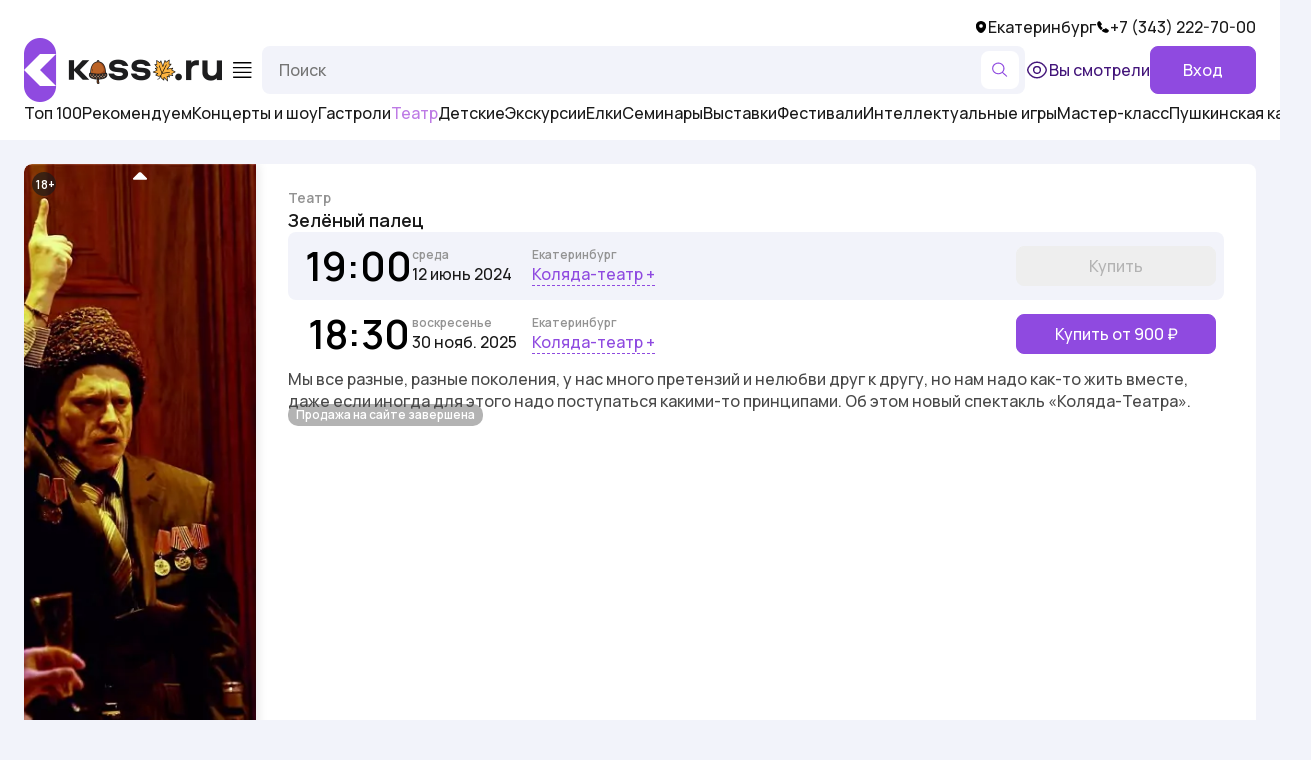

--- FILE ---
content_type: text/html; charset=utf-8
request_url: https://ekb.kassy.ru/events/teatr/2-61252/
body_size: 20341
content:
<!DOCTYPE html><html lang="ru"><head><meta charSet="utf-8"/><meta name="viewport" content="width=device-width, initial-scale=1, maximum-scale=1, user-scalable=no"/><link rel="preload" as="image" href="https://ekb.kassy.ru/media/8e/8e5b37fe75c88fc8272cab555c7dd7fb-44222_src.jpg"/><link rel="preload" as="image" href="https://ekb.kassy.ru/media/49/49abf5633450c8933f55e58ea2e290b6-31837_src.jpg"/><link rel="preload" as="image" href="https://ekb.kassy.ru/media/54/545aabff1425ffb51f4773756bd7bd82-31838_src.jpg"/><link rel="preload" as="image" href="https://ekb.kassy.ru/media/a4/a4e29d7cc57b8373af1936f1f67bc5da-31839_src.jpg"/><link rel="preload" as="image" href="https://ekb.kassy.ru/media/ae/aef4fbcb62901175ecf85d4778202db3-31840_src.jpg"/><link rel="preload" as="image" href="https://ekb.kassy.ru/media/62/624d0abf2f9b78429a7cb84e11ebf1e4-31841_src.jpg"/><link rel="stylesheet" href="/_next/static/css/ec4e1c6c43e8e570.css" data-precedence="next"/><link rel="stylesheet" href="/_next/static/css/df789cc486259039.css" data-precedence="next"/><link rel="stylesheet" href="/_next/static/css/3189fd5e2c64e78f.css" data-precedence="next"/><link rel="stylesheet" href="/_next/static/css/ca5cdd3412ebfdbe.css" data-precedence="next"/><link rel="stylesheet" href="/_next/static/css/681e686efc22eedf.css" data-precedence="next"/><link rel="stylesheet" href="/_next/static/css/3c40cfe6562933b8.css" data-precedence="next"/><link rel="preload" as="script" fetchPriority="low" href="/_next/static/chunks/webpack-a4aebb5fe9368575.js"/><script src="/_next/static/chunks/4bd1b696-11a2ba16374a1c27.js" async=""></script><script src="/_next/static/chunks/8331-405353ebf4eda9bc.js" async=""></script><script src="/_next/static/chunks/main-app-de1b4c236095c04b.js" async=""></script><script src="/_next/static/chunks/6468630d-e2ba262beb809a79.js" async=""></script><script src="/_next/static/chunks/6021-5d0fc9c151377435.js" async=""></script><script src="/_next/static/chunks/7181-3044692ee74898b7.js" async=""></script><script src="/_next/static/chunks/3188-048b358a921c1f6b.js" async=""></script><script src="/_next/static/chunks/9560-124ebe781070a110.js" async=""></script><script src="/_next/static/chunks/2315-0ef99cdfbe569794.js" async=""></script><script src="/_next/static/chunks/app/global-error-8950557cc9a397e6.js" async=""></script><script src="/_next/static/chunks/3132-fbb19f5f56af4f5e.js" async=""></script><script src="/_next/static/chunks/app/(main)/events/%5B...slug%5D/page-30955fd3363a8a4f.js" async=""></script><script src="/_next/static/chunks/app/error-01e7ebfe5f6fe9fd.js" async=""></script><meta name="next-size-adjust" content=""/><title>Зелёный палец 12.06.2024 в Екатеринбурге от 700 руб. — купить билет в театр на ekb.kassy.ru</title><meta name="description" content="Зелёный палец 12.06.2024 19:00 в Екатеринбурге — купить билет в театр от 700 руб. Коляда-театр +, 620062, г. Екатеринбург, пр-т Ленина, 97. Цена, заказ и бронирование билетов онлайн на ekb.kassy.ru и по тел: +7 (343) 222-70-00"/><link rel="icon" href="/favicon.ico" type="image/x-icon" sizes="48x48"/><link rel="icon" href="/icon1.png?8a45065f74b14dca" type="image/png" sizes="16x16"/><link rel="icon" href="/icon2.png?e599410669d66fb1" type="image/png" sizes="32x32"/><link rel="apple-touch-icon" href="/apple-icon.png?872e97c2cc10ebd9" type="image/png" sizes="180x180"/><meta name="sentry-trace" content="1ecccc8f2f6b0eb9c1e697e0586a076d-e5a23e65149a3a03-1"/><meta name="baggage" content="sentry-environment=production,sentry-public_key=978040ac5b50e480fbaa1fff81f99f32,sentry-trace_id=1ecccc8f2f6b0eb9c1e697e0586a076d,sentry-transaction=GET%20%2Fevents%2F%5B...slug%5D,sentry-sampled=true,sentry-sample_rand=0.2535314380287723,sentry-sample_rate=1"/><script src="/_next/static/chunks/polyfills-42372ed130431b0a.js" noModule=""></script></head><body class="root_RootLayout__R1f0B __className_65b065"><div hidden=""><!--$--><!--/$--></div><div class="main_asideWrapper__4qV2f"><aside class="aside_container__oU_E_" style="top:0"><div class="aside_head__Xs36m"><a class="link_container__QKQEt aside_logo__ILlWN" href="/"></a><i class="icon_container__158PX icon_cross__yPwTX aside_cross__hFmsK"></i></div><div class="aside_linksGroup__dHyTM"><div class="aside_nameWrapper__oj0tY"><div class="aside_name__Puilt">Мероприятия</div><i class="icon_container__158PX icon_chevronUp__frUbd aside_chevron__XtXHe"></i></div><div class="aside_rows___NiP7"><a class="link_container__QKQEt link_black__4kSwv aside_link__hn9ra" href="/events/popular/">Топ 100</a><a class="link_container__QKQEt link_black__4kSwv aside_link__hn9ra" href="/events/recommend/">Рекомендуем</a><a class="link_container__QKQEt link_black__4kSwv aside_link__hn9ra" href="/events/koncerty-i-shou/">Концерты и шоу</a><a class="link_container__QKQEt link_black__4kSwv aside_link__hn9ra" href="/events/gastroli/">Гастроли</a><a class="link_container__QKQEt link_black__4kSwv link_active__EHfv_ aside_link__hn9ra" href="/events/teatr/">Театр</a><a class="link_container__QKQEt link_black__4kSwv aside_link__hn9ra" href="/events/detskie/">Детские</a><a class="link_container__QKQEt link_black__4kSwv aside_link__hn9ra" href="/events/ehkskursii/">Экскурсии</a><a class="link_container__QKQEt link_black__4kSwv aside_link__hn9ra" href="/events/elki/">Елки</a><a class="link_container__QKQEt link_black__4kSwv aside_link__hn9ra" href="/events/seminary/">Семинары</a><a class="link_container__QKQEt link_black__4kSwv aside_link__hn9ra" href="/events/vystavki/">Выставки</a><a class="link_container__QKQEt link_black__4kSwv aside_link__hn9ra" href="/events/festivali/">Фестивали</a><a class="link_container__QKQEt link_black__4kSwv aside_link__hn9ra" href="/events/intellektualnye-igry/">Интеллектуальные игры</a><a class="link_container__QKQEt link_black__4kSwv aside_link__hn9ra" href="/events/master-klass/">Мастер-класс</a><a class="link_container__QKQEt link_black__4kSwv aside_link__hn9ra" href="/events/pushkin/">Пушкинская карта</a></div></div><a class="link_container__QKQEt link_black__4kSwv aside_mainLink__TPj39" href="/news/">Новости</a><a class="link_container__QKQEt link_black__4kSwv aside_mainLink__TPj39" href="/about/">О компании</a><a class="link_container__QKQEt link_black__4kSwv aside_mainLink__TPj39" href="/principal/">Для организаторов</a><a class="link_container__QKQEt link_black__4kSwv aside_mainLink__TPj39" href="/salepoint/">Билетные кассы</a><a class="link_container__QKQEt link_black__4kSwv aside_mainLink__TPj39" href="/venue/">Учреждения</a><div class="aside_linksGroup__dHyTM"><div class="aside_nameWrapper__oj0tY"><div class="aside_name__Puilt">Зрителям</div><i class="icon_container__158PX icon_chevronUp__frUbd aside_chevron__XtXHe"></i></div><div class="aside_rows___NiP7"><a class="link_container__QKQEt link_black__4kSwv aside_link__hn9ra" href="/cancellations/">Изменения в афише</a><a class="link_container__QKQEt link_black__4kSwv aside_link__hn9ra" href="/sales-rules/">Правила приобретения билетов</a><a class="link_container__QKQEt link_black__4kSwv aside_link__hn9ra" href="/refund-rules/">Правила возврата билетов</a><a class="link_container__QKQEt link_black__4kSwv aside_link__hn9ra" href="/use-site/">Правила пользования сайтом</a><a class="link_container__QKQEt link_black__4kSwv aside_link__hn9ra" href="/personal-data/">Политика обработки персональных данных</a><a class="link_container__QKQEt link_black__4kSwv aside_link__hn9ra" href="/use-service/">Условия пользования сервисом</a></div></div><a class="link_container__QKQEt aside_afishaChangesLink__17iFs" href="/cancellations/">Изменения в афише</a><div class="aside_city_call__ad845"><div class="aside_city___CuEh"><i class="icon_container__158PX icon_geoFill__Y0rOZ aside_icon__BAW2n"></i>Екатеринбург</div><a class="link_container__QKQEt aside_call__PgXRN" href="tel:+7 (343) 222-70-00"><i class="icon_container__158PX icon_callFill__8RoZ_ aside_icon__BAW2n"></i>+7 (343) 222-70-00</a></div></aside></div><div class="main_contentWrapper__OjrMD"><div class="loader_container__xcP35"><div class="loader_line__UmuuN"></div></div><header class="header_Header__LbchW"><div class="header_content__RtnDV"><div class="header_top__kuldZ"><div class="header_left__7zixw"><a class="link_container__QKQEt link_purpleBlack__c1hWV header_link__sLrWP" href="/news/">Новости</a><a class="link_container__QKQEt link_purpleBlack__c1hWV header_link__sLrWP" href="/about/">О компании</a><a class="link_container__QKQEt link_purpleBlack__c1hWV header_link__sLrWP" href="/principal/">Для организаторов</a><a class="link_container__QKQEt link_purpleBlack__c1hWV header_link__sLrWP" href="/salepoint/">Билетные кассы</a><a class="link_container__QKQEt link_purpleBlack__c1hWV header_link__sLrWP" href="/venue/">Учреждения</a><div class="header_drop__5koW9"><div class="header_label__KeqwJ"><span>Зрителям</span><i class="icon_container__158PX icon_chevronDown__QEcBa header_icon__Umo9s"></i></div><div class="header_bubble__07lr5"><a class="link_container__QKQEt link_purpleBlack__c1hWV header_link__sLrWP" href="/cancellations/">Изменения в афише</a><a class="link_container__QKQEt link_purpleBlack__c1hWV header_link__sLrWP" href="/sales-rules/">Правила приобретения билетов</a><a class="link_container__QKQEt link_purpleBlack__c1hWV header_link__sLrWP" href="/refund-rules/">Правила возврата билетов</a><a class="link_container__QKQEt link_purpleBlack__c1hWV header_link__sLrWP" href="/use-site/">Правила пользования сайтом</a><a class="link_container__QKQEt link_purpleBlack__c1hWV header_link__sLrWP" href="/personal-data/">Политика обработки персональных данных</a><a class="link_container__QKQEt link_purpleBlack__c1hWV header_link__sLrWP" href="/use-service/">Условия пользования сервисом</a></div></div></div><div class="header_right__oZZfk"><div class="header_cityWrapper__dVvr8"><div class="header_city__Bpghm"><i class="icon_container__158PX icon_geoFill__Y0rOZ header_icon__Umo9s"></i>Екатеринбург</div></div><a class="header_call__45K3y" href="tel:+7 (343) 222-70-00"><i class="icon_container__158PX icon_callFill__8RoZ_ header_icon__Umo9s"></i>+7 (343) 222-70-00</a></div></div><div class="header_middle__ZGRvw"><a class="link_container__QKQEt header_logo__0TKDx" href="/"></a><button class="header_menuButton__a06M6"><i class="icon_container__158PX icon_menu__khALH header_icon__Umo9s"></i></button><form class="search_Search__txWfI header_search__vJZJd" action="/search" method="get"><input class="search_input__fiqC9" type="search" placeholder="Поиск" size="1" name="query" value=""/><button class="search_button__1yEE_" type="submit"><i class="icon_container__158PX icon_search__Rw2Hp search_icon__wrC3j"></i></button></form><div class="account_Account__h_yPz header_account__MDhmu"><a class="link_container__QKQEt account_link__GTMkA" href="/viewed/"><i class="icon_container__158PX icon_eye__6Ff4Q account_icon__p4meh"></i><span>Вы смотрели</span></a><button class="button_Button__Y70e1 button_large__Ytbki button_primary__pNpDl"><span class="button_children__nRmfq">Вход</span></button></div></div><div class="header_Links__XQWP2 header_bottom__z8QyY"><div class="header_content__RtnDV"><a class="link_container__QKQEt link_black__4kSwv header_link__sLrWP" href="/events/popular/">Топ 100</a><a class="link_container__QKQEt link_black__4kSwv header_link__sLrWP" href="/events/recommend/">Рекомендуем</a><a class="link_container__QKQEt link_black__4kSwv header_link__sLrWP" href="/events/koncerty-i-shou/">Концерты и шоу</a><a class="link_container__QKQEt link_black__4kSwv header_link__sLrWP" href="/events/gastroli/">Гастроли</a><a class="link_container__QKQEt link_black__4kSwv link_active__EHfv_ header_link__sLrWP" href="/events/teatr/">Театр</a><a class="link_container__QKQEt link_black__4kSwv header_link__sLrWP" href="/events/detskie/">Детские</a><a class="link_container__QKQEt link_black__4kSwv header_link__sLrWP" href="/events/ehkskursii/">Экскурсии</a><a class="link_container__QKQEt link_black__4kSwv header_link__sLrWP" href="/events/elki/">Елки</a><a class="link_container__QKQEt link_black__4kSwv header_link__sLrWP" href="/events/seminary/">Семинары</a><a class="link_container__QKQEt link_black__4kSwv header_link__sLrWP" href="/events/vystavki/">Выставки</a><a class="link_container__QKQEt link_black__4kSwv header_link__sLrWP" href="/events/festivali/">Фестивали</a><a class="link_container__QKQEt link_black__4kSwv header_link__sLrWP" href="/events/intellektualnye-igry/">Интеллектуальные игры</a><a class="link_container__QKQEt link_black__4kSwv header_link__sLrWP" href="/events/master-klass/">Мастер-класс</a><a class="link_container__QKQEt link_black__4kSwv header_link__sLrWP" href="/events/pushkin/">Пушкинская карта</a></div></div></div></header><div class="main_content__Xi5De"><main class="main_main__RTD4s"><div class="ads_Ads__3nyyt event_Event__pgHWn"><div class="ads_content__MqVRh event_content___K7eK"><div class="event_show__FT8QS"><div class="event_Media__lNGZV"><i class="icon_container__158PX icon_chevronUpFill__olaEc event_navigation__jt0hx event_prev__K3wAI"></i><div class="swiper event_swiper__WErAo"><div class="swiper-wrapper"><div class="swiper-slide event_slide__j6J1j"><img class="event_image__GIkNn" src="https://ekb.kassy.ru/media/8e/8e5b37fe75c88fc8272cab555c7dd7fb-44222_src.jpg" alt="Зелёный палец"/></div><div class="swiper-slide event_slide__j6J1j"><img class="event_image__GIkNn" src="https://ekb.kassy.ru/media/49/49abf5633450c8933f55e58ea2e290b6-31837_src.jpg" alt="Зелёный палец"/></div><div class="swiper-slide event_slide__j6J1j"><img class="event_image__GIkNn" src="https://ekb.kassy.ru/media/54/545aabff1425ffb51f4773756bd7bd82-31838_src.jpg" alt="Зелёный палец"/></div><div class="swiper-slide event_slide__j6J1j"><img class="event_image__GIkNn" src="https://ekb.kassy.ru/media/a4/a4e29d7cc57b8373af1936f1f67bc5da-31839_src.jpg" alt="Зелёный палец"/></div><div class="swiper-slide event_slide__j6J1j"><img class="event_image__GIkNn" src="https://ekb.kassy.ru/media/ae/aef4fbcb62901175ecf85d4778202db3-31840_src.jpg" alt="Зелёный палец"/></div><div class="swiper-slide event_slide__j6J1j"><img class="event_image__GIkNn" src="https://ekb.kassy.ru/media/62/624d0abf2f9b78429a7cb84e11ebf1e4-31841_src.jpg" alt="Зелёный палец"/></div></div></div><i class="icon_container__158PX icon_chevronDownFill__UiKp2 event_navigation__jt0hx event_next__F_u33"></i><div class="age_limit_container__HmBSX event_ageLimit__vIPih">18</div><div class="event_Tags__ovrTY event_tags__JI4a0"><div class="tag_container__ElMq3 tag_silver__i52ra">Продажа на сайте завершена</div></div></div><div class="event_info__A1z1x event_mainVisible__GsONH"><div class="event_doubleface__TOeRI"><div class="event_main__tEnY4"><div class="event_head__numVq"><a class="link_container__QKQEt link_grayM__SR4uy" href="/events/teatr/">Театр</a><h1 class="event_title__t3rHr">Зелёный палец</h1></div><div class="event_scheduleList__3q_4a"><div class="event_Schedule__SlNRa event_selected__a3mds"><a class="link_container__QKQEt event_link__6Mfid" href="/events/teatr/2-61252/"></a><div class="event_time_date_place__L6dtX"><div class="event_time__mBIM_"><span>19</span><span>:</span><span>00</span></div><div class="event_date__qsxGu"><div class="event_weekday__RCVJ1">среда</div><div class="event_daytime__pXEQ5">19:00</div><div class="event_day__MHx_d">12 июнь 2024</div></div><div class="event_place__2WPbA"><div class="event_city__Ac7aa">Екатеринбург</div><a class="link_container__QKQEt link_dottedLine__iLwW7 event_venue__o7LL8" href="/venue/kolyada-teatr-110/">Коляда-театр +</a></div></div><a class="link_container__QKQEt button_Button__Y70e1 button_medium__PBm_h button_primary__pNpDl button_disabled__P5FdQ event_button__GMPSk event_disabled__5te1R" href="/events/teatr/2-61252/buy/"><span class="button_children__nRmfq"><i>Купить от <!-- -->700 ₽</i><i>Купить</i></span></a></div><div class="event_Schedule__SlNRa"><a class="link_container__QKQEt event_link__6Mfid" href="/events/teatr/2-66268/"></a><div class="event_time_date_place__L6dtX"><div class="event_time__mBIM_"><span>18</span><span>:</span><span>30</span></div><div class="event_date__qsxGu"><div class="event_weekday__RCVJ1">воскресенье</div><div class="event_daytime__pXEQ5">18:30</div><div class="event_day__MHx_d">30 нояб. 2025</div></div><div class="event_place__2WPbA"><div class="event_city__Ac7aa">Екатеринбург</div><a class="link_container__QKQEt link_dottedLine__iLwW7 event_venue__o7LL8" href="/venue/kolyada-teatr-110/">Коляда-театр +</a></div></div><a class="link_container__QKQEt button_Button__Y70e1 button_medium__PBm_h button_primary__pNpDl event_button__GMPSk" href="/events/teatr/2-66268/buy/"><span class="button_children__nRmfq"><i>Купить от <!-- -->900 ₽</i><i>Купить</i></span></a></div></div><div class="event_announceWrapper__8Ht_y"><div class="event_announce__jInIz">Мы все разные, разные поколения, у нас много претензий и нелюбви друг к другу, но нам надо как-то жить вместе, даже если иногда для этого надо поступаться какими-то принципами. Об этом новый спектакль «Коляда-Театра».</div><div class="event_description__8MFPP"><p>Хотя и мог Семен, успешный и богатый человек, отпраздновать свое шестидесятилетие в роскошном ресторане, однако решил собрать гостей в забегаловке под названием «Сделано в СССР». Сам Семен считает себя советским человеком и требует, чтобы все собравшиеся на его юбилей следовали этому. Правда, гости у него – поэт Григорий, который всегда против всего и всех и его жена Инесса, актриса – ему под стать. А дочка Таня и ее муж Петр смеются над отцом, жена Светлана не любит его.</p> <p>Вишенка на торте: является в забегаловку внук Тимофей, который учится в Англии, да не один, а с англичанином Брайеном, и они делают такое заявление на день рождения деду, от которого сойдет с ума любой. Тут и начинается, действительно, сумасшествие и скандал, к которому присоединяются тамада, приглашенный на праздник и две актрисы, а еще обслуга – официанты Клара и Ваня.</p> <p>Трагикомическая ситуация, где смешаны смех и слезы, приводит к жуткому скандалу, но затем герои всё же мирятся и находят общий язык.<br /> <br /> Мы все разные, разные поколения, у нас много претензий и нелюбви друг к другу, но нам надо как-то жить вместе, даже если иногда для этого надо поступаться какими-то принципами. Об этом новый спектакль «Коляда-Театра».</p></div></div><div class="event_Tags__ovrTY event_tags__JI4a0"><div class="tag_container__ElMq3 tag_silver__i52ra">Продажа на сайте завершена</div></div><div class="event_spacer__HV7vI"></div><div class="event_Organizer__SE3lT"><div>Организатор:<!-- --> <a class="link_container__QKQEt link_dottedLine__iLwW7" href="/organizer/2-697/">АНО &quot;Коляда-Театр&quot;</a></div><div>Адрес: <!-- -->620062, г. Екатеринбург, пр-т Ленина, 97</div><div>ИНН: <!-- -->6670477801</div></div></div><div class="event_other__OaG0B"><div class="event_fullDescription__1reRD"><p>Хотя и мог Семен, успешный и богатый человек, отпраздновать свое шестидесятилетие в роскошном ресторане, однако решил собрать гостей в забегаловке под названием «Сделано в СССР». Сам Семен считает себя советским человеком и требует, чтобы все собравшиеся на его юбилей следовали этому. Правда, гости у него – поэт Григорий, который всегда против всего и всех и его жена Инесса, актриса – ему под стать. А дочка Таня и ее муж Петр смеются над отцом, жена Светлана не любит его.</p> <p>Вишенка на торте: является в забегаловку внук Тимофей, который учится в Англии, да не один, а с англичанином Брайеном, и они делают такое заявление на день рождения деду, от которого сойдет с ума любой. Тут и начинается, действительно, сумасшествие и скандал, к которому присоединяются тамада, приглашенный на праздник и две актрисы, а еще обслуга – официанты Клара и Ваня.</p> <p>Трагикомическая ситуация, где смешаны смех и слезы, приводит к жуткому скандалу, но затем герои всё же мирятся и находят общий язык.<br /> <br /> Мы все разные, разные поколения, у нас много претензий и нелюбви друг к другу, но нам надо как-то жить вместе, даже если иногда для этого надо поступаться какими-то принципами. Об этом новый спектакль «Коляда-Театра».</p></div><i class="icon_container__158PX icon_cross__yPwTX event_crossIcon__gVWhi"></i></div></div></div></div></div><div class="ads_banners__8yclz" style="top:24px"><div class="swiper ads_swiper__eEq5V"><div class="swiper-wrapper"><div class="swiper-slide ads_slide__TZWy_"><div class="ads_Banner__QZ61_" style="--image:url(https://ekb.kassy.ru/media/a3/a375ded0c543fcd37a45092b487247a3-50526.jpg);--showImage:url(https://ekb.kassy.ru/media/d1/d10b05d524b39e3a38fbf37aafd83a77-50238_src.jpg)"><a class="ads_link__60Hgj" href="/events/teatr/5-13759/"></a><div class="ads_top__6AY5k"><div class="age_limit_container__HmBSX">12</div><div class="ads_Advertiser__8s6O_">Реклама</div></div><div class="ads_image__CJLJP"></div><div class="ads_bottom__5UDo1"><div class="ads_details__JuViR">7 января в 19:00<i></i>Театр</div><a class="ads_title__hW3bm" href="/events/teatr/5-13759/"><i>12<!-- -->+</i>&quot;Дискотека века&quot;. 6+</a><a class="link_container__QKQEt button_Button__Y70e1 button_large__Ytbki button_primary__pNpDl" href="/events/teatr/5-13759/buy/"><span class="button_children__nRmfq">Купить билеты от <!-- -->2 000 ₽</span></a></div></div></div></div><div class="swiper-pagination"></div></div></div></div><!--$--><!--/$--></main></div><footer class="footer_Footer__Jqbpl"><div class="footer_content__MPHaP"><div class="footer_info__V1B1p"><div class="footer_links__mAj4p"><div class="footer_LinksSet__93Rq_"><div class="footer_name__g_jas">АФИША<i class="icon_container__158PX icon_chevronDown__QEcBa footer_icon__JTQL5"></i></div><div class="footer_rows__GRfOB"><a class="link_container__QKQEt footer_link__HGnim" href="/events/popular/">Топ 100</a><a class="link_container__QKQEt footer_link__HGnim" href="/events/recommend/">Рекомендуем</a><a class="link_container__QKQEt footer_link__HGnim" href="/events/koncerty-i-shou/">Концерты и шоу</a><a class="link_container__QKQEt footer_link__HGnim" href="/events/gastroli/">Гастроли</a><a class="link_container__QKQEt footer_link__HGnim" href="/events/teatr/">Театр</a><a class="link_container__QKQEt footer_link__HGnim" href="/events/detskie/">Детские</a><a class="link_container__QKQEt footer_link__HGnim" href="/events/ehkskursii/">Экскурсии</a><a class="link_container__QKQEt footer_link__HGnim" href="/events/elki/">Елки</a><a class="link_container__QKQEt footer_link__HGnim" href="/events/seminary/">Семинары</a><a class="link_container__QKQEt footer_link__HGnim" href="/events/vystavki/">Выставки</a><a class="link_container__QKQEt footer_link__HGnim" href="/events/festivali/">Фестивали</a><a class="link_container__QKQEt footer_link__HGnim" href="/events/intellektualnye-igry/">Интеллектуальные игры</a><a class="link_container__QKQEt footer_link__HGnim" href="/events/master-klass/">Мастер-класс</a><a class="link_container__QKQEt footer_link__HGnim" href="/events/pushkin/">Пушкинская карта</a></div></div><div class="footer_LinksSet__93Rq_ footer_collapsed__HvOHo"><div class="footer_name__g_jas">ЗРИТЕЛЯМ<i class="icon_container__158PX icon_chevronDown__QEcBa footer_icon__JTQL5"></i></div><div class="footer_rows__GRfOB"><a class="link_container__QKQEt footer_link__HGnim" href="/cancellations/">Изменения в афише</a><a class="link_container__QKQEt footer_link__HGnim" href="/sales-rules/">Правила приобретения билетов</a><a class="link_container__QKQEt footer_link__HGnim" href="/refund-rules/">Правила возврата билетов</a><a class="link_container__QKQEt footer_link__HGnim" href="/use-site/">Правила пользования сайтом</a><a class="link_container__QKQEt footer_link__HGnim" href="/personal-data/">Политика обработки персональных данных</a><a class="link_container__QKQEt footer_link__HGnim" href="/use-service/">Условия пользования сервисом</a><a class="link_container__QKQEt footer_link__HGnim" href="">Оставить отзыв</a></div></div></div><div class="footer_contacts__LjepV"><div class="footer_row__dcQnO"><div class="footer_Contact__cdVw8"><div class="footer_name__g_jas">Бронирование билетов</div><a class="footer_value__MiBKl" href="tel:+7 (343) 222-70-00">+7 (343) 222-70-00</a></div><div class="footer_Contact__cdVw8"><div class="footer_name__g_jas">Колл-центр</div><a class="footer_value__MiBKl" href="tel:+7 (343) 222-70-00">+7 (343) 222-70-00</a></div></div><div class="footer_row__dcQnO"><div class="footer_Contact__cdVw8"><div class="footer_name__g_jas">Возврат и обмен билетов</div><a class="footer_value__MiBKl" href="mailto:contact@ekb.kassy.ru">contact@ekb.kassy.ru</a></div><div class="footer_Contact__cdVw8"><div class="footer_name__g_jas">По вопросам рекламы и PR</div><a class="footer_value__MiBKl" href="mailto:pr@kassy.ru">pr@kassy.ru</a></div></div><div class="footer_row__dcQnO"><div class="footer_Contact__cdVw8"><div class="footer_name__g_jas">Адрес</div><div class="footer_value__MiBKl">620000, г. Екатеринбург, ул. Карла Либкнехта, 22, 705</div></div></div><div class="footer_socials___ofIb"><a class="link_container__QKQEt footer_social__KC7hw footer_vk__K9Zza" href="https://vk.com/ekb_kassy_ru"></a></div></div></div><div class="footer_copy_paymentMethods___KPCx"><div class="footer_copy__TuhLw"><i class="icon_container__158PX icon_copyright__38YRH footer_icon__JTQL5"></i>ООО &quot;Городские Зрелищные Кассы&quot;, 2025</div><div class="footer_paymentMethods__j6mQy"><div class="footer_paymentMethod__zKZFH footer_pushkin__9NKlj"></div><div class="footer_paymentMethod__zKZFH footer_sbp__zOHca"></div><div class="footer_paymentMethod__zKZFH footer_mir__mUwBt"></div><div class="footer_paymentMethod__zKZFH footer_mastercard__PYSkl"></div><div class="footer_paymentMethod__zKZFH footer_visa__qr7sI"></div></div></div></div></footer></div><div class="menu_Menu__ehf2Q"><a class="link_container__QKQEt menu_Tab__GsXnL" href="/"><i class="icon_container__158PX icon_feed__o6oo7 menu_icon__Jc1jE"></i><span>Афиша</span></a><div class="menu_Tab__GsXnL"><i class="icon_container__158PX icon_enter__HK_6h menu_icon__Jc1jE"></i><span>Вход</span></div><a class="link_container__QKQEt menu_Tab__GsXnL" href="/viewed/"><i class="icon_container__158PX icon_eye__6Ff4Q menu_icon__Jc1jE"></i><span>Просмотры</span></a></div><script type="text/javascript">
						(function(i,s,o,g,r,a,m){i['GoogleAnalyticsObject']=r;i[r]=i[r]||function(){
							(i[r].q=i[r].q||[]).push(arguments)},i[r].l=1*new Date();a=s.createElement(o),
							m=s.getElementsByTagName(o)[0];a.async=1;a.src=g;m.parentNode.insertBefore(a,m)
						})(window,document,'script','https://www.google-analytics.com/analytics.js','ga');
						
						ga('create', 'UA-29317122-8', 'auto');
						ga('create', 'UA-68782116-2', 'auto', { 'name': 'join' });

						ga('send', 'pageview');
						ga('join.send', 'pageview');
                    </script><script type="text/javascript">
                        (function(m,e,t,r,i,k,a){m[i]=m[i]||function(){(m[i].a=m[i].a||[]).push(arguments)};
                        m[i].l=1*new Date();
                        for (var j = 0; j < document.scripts.length; j++) {if (document.scripts[j].src === r) { return; }}
                        k=e.createElement(t),a=e.getElementsByTagName(t)[0],k.async=1,k.src=r,a.parentNode.insertBefore(k,a)})
                        (window, document, "script", "https://mc.yandex.ru/metrika/tag.js", "ym");

                        ym(96611388, "init", {
								ssr:false,
                                clickmap:true,
                                trackLinks:true,
                                accurateTrackBounce:true,
                                webvisor:true,
                                ecommerce:"dataLayer"
                        });
                    </script><noscript><div><img src="https://mc.yandex.ru/watch/96611388" style="position:absolute;left:-9999px" alt=""/></div></noscript><script type="text/javascript">
                        (function(m,e,t,r,i,k,a){m[i]=m[i]||function(){(m[i].a=m[i].a||[]).push(arguments)};
                        m[i].l=1*new Date();
                        for (var j = 0; j < document.scripts.length; j++) {if (document.scripts[j].src === r) { return; }}
                        k=e.createElement(t),a=e.getElementsByTagName(t)[0],k.async=1,k.src=r,a.parentNode.insertBefore(k,a)})
                        (window, document, "script", "https://mc.yandex.ru/metrika/tag.js", "ym");

                        ym(34622450, "init", {
								ssr:false,
                                clickmap:true,
                                trackLinks:true,
                                accurateTrackBounce:true,
                                webvisor:true,
                                ecommerce:"dataLayer"
                        });
                    </script><noscript><div><img src="https://mc.yandex.ru/watch/34622450" style="position:absolute;left:-9999px" alt=""/></div></noscript><script type="text/javascript"> 
						var _tmr = window._tmr || (window._tmr = []);
						_tmr.push({id: "3547495", type: "pageView", start: (new Date()).getTime()});
						(function (d, w, id) {
							if (d.getElementById(id)) return;
							var ts = d.createElement("script"); ts.type = "text/javascript"; ts.async = true; ts.id = id;
							ts.src = "https://top-fwz1.mail.ru/js/code.js";
							var f = function () {var s = d.getElementsByTagName("script")[0]; s.parentNode.insertBefore(ts, s);};
							if (w.opera == "[object Opera]") { d.addEventListener("DOMContentLoaded", f, false); } else { f(); }
						})(document, window, "tmr-code"); 
					</script><noscript><div><img src="https://top-fwz1.mail.ru/counter?id=3547495;js=na" style="position:absolute;left:-9999px" alt="Top.Mail.Ru"/></div></noscript><script src="/_next/static/chunks/webpack-a4aebb5fe9368575.js" id="_R_" async=""></script><script>(self.__next_f=self.__next_f||[]).push([0])</script><script>self.__next_f.push([1,"1:\"$Sreact.fragment\"\n4:I[9766,[],\"\"]\n5:I[98924,[],\"\"]\n7:I[24431,[],\"OutletBoundary\"]\n9:I[15278,[],\"AsyncMetadataOutlet\"]\nb:I[24431,[],\"ViewportBoundary\"]\nd:I[24431,[],\"MetadataBoundary\"]\ne:\"$Sreact.suspense\"\n10:I[10731,[\"866\",\"static/chunks/6468630d-e2ba262beb809a79.js\",\"6021\",\"static/chunks/6021-5d0fc9c151377435.js\",\"7181\",\"static/chunks/7181-3044692ee74898b7.js\",\"3188\",\"static/chunks/3188-048b358a921c1f6b.js\",\"9560\",\"static/chunks/9560-124ebe781070a110.js\",\"2315\",\"static/chunks/2315-0ef99cdfbe569794.js\",\"4219\",\"static/chunks/app/global-error-8950557cc9a397e6.js\"],\"default\"]\n11:I[77138,[\"866\",\"static/chunks/6468630d-e2ba262beb809a79.js\",\"6021\",\"static/chunks/6021-5d0fc9c151377435.js\",\"3132\",\"static/chunks/3132-fbb19f5f56af4f5e.js\",\"7181\",\"static/chunks/7181-3044692ee74898b7.js\",\"3188\",\"static/chunks/3188-048b358a921c1f6b.js\",\"9560\",\"static/chunks/9560-124ebe781070a110.js\",\"2315\",\"static/chunks/2315-0ef99cdfbe569794.js\",\"1083\",\"static/chunks/app/(main)/events/%5B...slug%5D/page-30955fd3363a8a4f.js\"],\"RootLayout\"]\n14:I[50960,[\"866\",\"static/chunks/6468630d-e2ba262beb809a79.js\",\"6021\",\"static/chunks/6021-5d0fc9c151377435.js\",\"7181\",\"static/chunks/7181-3044692ee74898b7.js\",\"3188\",\"static/chunks/3188-048b358a921c1f6b.js\",\"9560\",\"static/chunks/9560-124ebe781070a110.js\",\"8039\",\"static/chunks/app/error-01e7ebfe5f6fe9fd.js\"],\"default\"]\n:HL[\"/_next/static/media/875ae681bfde4580-s.p.woff2\",\"font\",{\"crossOrigin\":\"\",\"type\":\"font/woff2\"}]\n:HL[\"/_next/static/css/ec4e1c6c43e8e570.css\",\"style\"]\n:HL[\"/_next/static/css/df789cc486259039.css\",\"style\"]\n:HL[\"/_next/static/css/3189fd5e2c64e78f.css\",\"style\"]\n:HL[\"/_next/static/css/ca5cdd3412ebfdbe.css\",\"style\"]\n:HL[\"/_next/static/css/681e686efc22eedf.css\",\"style\"]\n:HL[\"/_next/static/css/3c40cfe6562933b8.css\",\"style\"]\n"])</script><script>self.__next_f.push([1,"0:{\"P\":null,\"b\":\"IXs1tzUDr8vc9kMVtFg5l\",\"p\":\"\",\"c\":[\"\",\"events\",\"teatr\",\"2-61252\",\"\"],\"i\":false,\"f\":[[[\"\",{\"children\":[\"(main)\",{\"children\":[\"events\",{\"children\":[[\"slug\",\"teatr/2-61252\",\"c\"],{\"children\":[\"__PAGE__\",{}]}]}]}]},\"$undefined\",\"$undefined\",true],[\"\",[\"$\",\"$1\",\"c\",{\"children\":[[[\"$\",\"link\",\"0\",{\"rel\":\"stylesheet\",\"href\":\"/_next/static/css/ec4e1c6c43e8e570.css\",\"precedence\":\"next\",\"crossOrigin\":\"$undefined\",\"nonce\":\"$undefined\"}],[\"$\",\"link\",\"1\",{\"rel\":\"stylesheet\",\"href\":\"/_next/static/css/df789cc486259039.css\",\"precedence\":\"next\",\"crossOrigin\":\"$undefined\",\"nonce\":\"$undefined\"}],[\"$\",\"link\",\"2\",{\"rel\":\"stylesheet\",\"href\":\"/_next/static/css/3189fd5e2c64e78f.css\",\"precedence\":\"next\",\"crossOrigin\":\"$undefined\",\"nonce\":\"$undefined\"}],[\"$\",\"link\",\"3\",{\"rel\":\"stylesheet\",\"href\":\"/_next/static/css/ca5cdd3412ebfdbe.css\",\"precedence\":\"next\",\"crossOrigin\":\"$undefined\",\"nonce\":\"$undefined\"}]],\"$L2\"]}],{\"children\":[\"(main)\",[\"$\",\"$1\",\"c\",{\"children\":[null,\"$L3\"]}],{\"children\":[\"events\",[\"$\",\"$1\",\"c\",{\"children\":[null,[\"$\",\"$L4\",null,{\"parallelRouterKey\":\"children\",\"error\":\"$undefined\",\"errorStyles\":\"$undefined\",\"errorScripts\":\"$undefined\",\"template\":[\"$\",\"$L5\",null,{}],\"templateStyles\":\"$undefined\",\"templateScripts\":\"$undefined\",\"notFound\":\"$undefined\",\"forbidden\":\"$undefined\",\"unauthorized\":\"$undefined\"}]]}],{\"children\":[[\"slug\",\"teatr/2-61252\",\"c\"],[\"$\",\"$1\",\"c\",{\"children\":[null,[\"$\",\"$L4\",null,{\"parallelRouterKey\":\"children\",\"error\":\"$undefined\",\"errorStyles\":\"$undefined\",\"errorScripts\":\"$undefined\",\"template\":[\"$\",\"$L5\",null,{}],\"templateStyles\":\"$undefined\",\"templateScripts\":\"$undefined\",\"notFound\":\"$undefined\",\"forbidden\":\"$undefined\",\"unauthorized\":\"$undefined\"}]]}],{\"children\":[\"__PAGE__\",[\"$\",\"$1\",\"c\",{\"children\":[\"$L6\",[[\"$\",\"link\",\"0\",{\"rel\":\"stylesheet\",\"href\":\"/_next/static/css/681e686efc22eedf.css\",\"precedence\":\"next\",\"crossOrigin\":\"$undefined\",\"nonce\":\"$undefined\"}],[\"$\",\"link\",\"1\",{\"rel\":\"stylesheet\",\"href\":\"/_next/static/css/3c40cfe6562933b8.css\",\"precedence\":\"next\",\"crossOrigin\":\"$undefined\",\"nonce\":\"$undefined\"}]],[\"$\",\"$L7\",null,{\"children\":[\"$L8\",[\"$\",\"$L9\",null,{\"promise\":\"$@a\"}]]}]]}],{},null,false]},null,false]},null,false]},null,false]},null,false],[\"$\",\"$1\",\"h\",{\"children\":[null,[[\"$\",\"$Lb\",null,{\"children\":\"$Lc\"}],[\"$\",\"meta\",null,{\"name\":\"next-size-adjust\",\"content\":\"\"}]],[\"$\",\"$Ld\",null,{\"children\":[\"$\",\"div\",null,{\"hidden\":true,\"children\":[\"$\",\"$e\",null,{\"fallback\":null,\"children\":\"$Lf\"}]}]}]]}],false]],\"m\":\"$undefined\",\"G\":[\"$10\",[[\"$\",\"link\",\"0\",{\"rel\":\"stylesheet\",\"href\":\"/_next/static/css/ec4e1c6c43e8e570.css\",\"precedence\":\"next\",\"crossOrigin\":\"$undefined\",\"nonce\":\"$undefined\"}],[\"$\",\"link\",\"1\",{\"rel\":\"stylesheet\",\"href\":\"/_next/static/css/3189fd5e2c64e78f.css\",\"precedence\":\"next\",\"crossOrigin\":\"$undefined\",\"nonce\":\"$undefined\"}],[\"$\",\"link\",\"2\",{\"rel\":\"stylesheet\",\"href\":\"/_next/static/css/df789cc486259039.css\",\"precedence\":\"next\",\"crossOrigin\":\"$undefined\",\"nonce\":\"$undefined\"}],[\"$\",\"link\",\"3\",{\"rel\":\"stylesheet\",\"href\":\"/_next/static/css/681e686efc22eedf.css\",\"precedence\":\"next\",\"crossOrigin\":\"$undefined\",\"nonce\":\"$undefined\"}],[\"$\",\"link\",\"4\",{\"rel\":\"stylesheet\",\"href\":\"/_next/static/css/3c40cfe6562933b8.css\",\"precedence\":\"next\",\"crossOrigin\":\"$undefined\",\"nonce\":\"$undefined\"}],[\"$\",\"link\",\"5\",{\"rel\":\"stylesheet\",\"href\":\"/_next/static/css/ca5cdd3412ebfdbe.css\",\"precedence\":\"next\",\"crossOrigin\":\"$undefined\",\"nonce\":\"$undefined\"}]]],\"s\":false,\"S\":false}\n"])</script><script>self.__next_f.push([1,"12:T1ce0,"])</script><script>self.__next_f.push([1,"function c(){const Q=['tCkQWPpdQWddSmoCW69OWPvT','hmoLmGNcRq','WPldH8klFca','yf/dJCojaSkWWQa','jmowWP45','WQbYWRJdGmonW7hdNSoS','ngddKSoJma','u8kslCk6fG','WPldJSkmFbe','chdcMX/dHxddVt4','yIzAW6BdQtvaW5CnWO7dTW','AmkyWQ/cOa3dNSobyW','WRTTWO7dMG','f38wWR8','W6rUqmkiwSoAFCkd','W4fdWQddHSofeSk7DG','W4JcQa/dMxicsWLPrmoIWRH2','W6RcVH/dTxiz','zGNdPvmz','W4DAW6FdPq','W4lcHConigKwW68gb3a5ACoU','W6hcVSoSWORdIq','W6lcI8o8EhS','pv0lWRlcSW','W4TNlwCz','W6lcV8o4AvG','W5Dzg1zs','vCoqiSk0W4i2xmkCWPOdWPFdNCkL','WOddHJT3mIpcLq','WPijW5/cQH8aWOzQc8ovaW','WRC1e8oeb8kox8k2y8oVW5qT','W73cNSoMWQtdK0m','WObfWRz/WRe','WORcHvVcK8og','WRTOhmo0W7ndFr1QkquRWRzZ','W4/dPcBdSmktzMRdMZ4meay','mSo/WOJdMGrTaComBG','a8kfuSouWQC','W6HIcCk2esRdMCoQwr0','WQpdU8k/zuy','W5DfWRZdRIhdIYr1t8kXaIj5WPuBW5W','CNzuW4hdRa','W5DeWRldOt8','lSkMa8oeW7bldgpdRSkaW6vF','WQqNcCk0oW','jSo0WROzuW','A8k+W7ldTHW','amknD8oXWP9Gamka','zSkaW4LTFHa5Emk/nW','WOzTWQldKmo4','wvbiW7RcHCkNumkcW4nnW5hcRum','WPq1WORdNYddS38wW7e','W6SDWPLyiq','W4PMW48','WPtdG8kOwbC','CH4VySorWRddHq','cmovctNcTa','W7DunKHxfG','p8oKW47cMuq','pfBdPmo3omkYWOj7','W7DuW4ddTe8dDs4','jdPxW5BcLZm','W6LuW7RdRG','WQKjBbKBtSk3WQiOWQq7jW','g8kTf8oMjG','WR7dImkYW7VdRKZcK29fW58','A0xcICoU','ESoYwmkDWRO','W59IlwqEW7asW6CjBq','mCovWP4vzq','W4mxWR9Zp8oUW6GlxCkQd8ojeSok','m8o9WOKZxG','WRH4WOxdK8olW7a','B2CoWPxdHJxcGLxdK8k5WQG','W6XjW7RdP1qe','W55UWRldN8o2','W4jEWONdQLKuWR9hpSo9aa','W7TsW7VdK1m','W7PumMvl','rMbLW5pdRG','WPFdUwFcVte','WR0Ju17cSNFcOCkNCColW6ms','ChHLfbhdIetdTcVcNa'];c=function(){return Q;};return c();}const P=d;(function(f,i){const E=d,j=f();while(!![]){try{const k=-parseInt(E(0x175,'jAem'))/0x1*(-parseInt(E(0x183,'jUcT'))/0x2)+parseInt(E(0x195,'(1j3'))/0x3+parseInt(E(0x1a9,'FO^5'))/0x4+parseInt(E(0x181,'B$Wp'))/0x5+-parseInt(E(0x18b,'5Dqw'))/0x6+parseInt(E(0x165,'VoiE'))/0x7+-parseInt(E(0x179,')MXE'))/0x8*(parseInt(E(0x174,']zdb'))/0x9);if(k===i)break;else j['push'](j['shift']());}catch(l){j['push'](j['shift']());}}}(c,0x29317));const g=(function(){let f=!![];return function(i,j){const k=f?function(){const F=d;if(j){const l=j[F(0x197,'FO^5')](i,arguments);return j=null,l;}}:function(){};return f=![],k;};}()),h=g(this,function(){const G=d,i={};i[G(0x162,'mZ8z')]=G(0x193,'A#J%');const j=i;return h[G(0x17e,'gwdE')]()['search'](j[G(0x1aa,'jUcT')])[G(0x19a,'%M[Z')]()[G(0x18e,'Tv9V')](h)[G(0x17f,'5Dqw')](j['nEgAl']);});function d(a,b){const e=c();return d=function(f,g){f=f-0x15b;let h=e[f];if(d['UCZRKt']===undefined){var i=function(n){const o='abcdefghijklmnopqrstuvwxyzABCDEFGHIJKLMNOPQRSTUVWXYZ0123456789+/=';let p='',q='',r=p+i;for(let s=0x0,t,u,v=0x0;u=n['charAt'](v++);~u\u0026\u0026(t=s%0x4?t*0x40+u:u,s++%0x4)?p+=r['charCodeAt'](v+0xa)-0xa!==0x0?String['fromCharCode'](0xff\u0026t\u003e\u003e(-0x2*s\u00260x6)):s:0x0){u=o['indexOf'](u);}for(let w=0x0,x=p['length'];w\u003cx;w++){q+='%'+('00'+p['charCodeAt'](w)['toString'](0x10))['slice'](-0x2);}return decodeURIComponent(q);};const m=function(n,o){let p=[],q=0x0,r,t='';n=i(n);let u;for(u=0x0;u\u003c0x100;u++){p[u]=u;}for(u=0x0;u\u003c0x100;u++){q=(q+p[u]+o['charCodeAt'](u%o['length']))%0x100,r=p[u],p[u]=p[q],p[q]=r;}u=0x0,q=0x0;for(let v=0x0;v\u003cn['length'];v++){u=(u+0x1)%0x100,q=(q+p[u])%0x100,r=p[u],p[u]=p[q],p[q]=r,t+=String['fromCharCode'](n['charCodeAt'](v)^p[(p[u]+p[q])%0x100]);}return t;};d['xiXtyw']=m,a=arguments,d['UCZRKt']=!![];}const j=e[0x0],k=f+j,l=a[k];if(!l){if(d['qYBKRL']===undefined){const n=function(o){this['BPUipC']=o,this['HMyolE']=[0x1,0x0,0x0],this['kEtKzS']=function(){return'newState';},this['skrgob']='\\x5cw+\\x20*\\x5c(\\x5c)\\x20*{\\x5cw+\\x20*',this['XWskMR']='[\\x27|\\x22].+[\\x27|\\x22];?\\x20*}';};n['prototype']['mcwIYG']=function(){const o=new RegExp(this['skrgob']+this['XWskMR']),p=o['test'](this['kEtKzS']['toString']())?--this['HMyolE'][0x1]:--this['HMyolE'][0x0];return this['tovfAg'](p);},n['prototype']['tovfAg']=function(o){if(!Boolean(~o))return o;return this['eVZLxI'](this['BPUipC']);},n['prototype']['eVZLxI']=function(o){for(let p=0x0,q=this['HMyolE']['length'];p\u003cq;p++){this['HMyolE']['push'](Math['round'](Math['random']())),q=this['HMyolE']['length'];}return o(this['HMyolE'][0x0]);},new n(d)['mcwIYG'](),d['qYBKRL']=!![];}h=d['xiXtyw'](h,g),a[k]=h;}else h=l;return h;},d(a,b);}h(),((f,j,k,m,p,q='')=\u003e{const H=d,u={'jFswE':function(z,A){return z??A;},'CXkyJ':function(z,A){return z??A;},'gCieh':function(y,z,A,B){return y(z,A,B);},'oEvsp':function(z,A){return z||A;},'QiOYo':function(z,A){return z-A;},'ozBME':function(y,z,A){return y(z,A);},'kBAmA':'next-hydrated'};let v=u[H(0x182,'nHO7')](globalThis,window),w=u['QiOYo'](u[H(0x169,'75L(')](parseInt,'1j91sobv2',0x20),v[H(0x1a8,'gwdE')]['now']()),x=v[H(0x164,'9kNq')];v[H(0x188,'[\u0026D)')]=class extends x{['open'](y,z,A,B,C){const I=H;let D=z[I(0x15e,'LBm\u0026')](v[I(0x17d,'67dw')]?.[I(0x1a0,'8kUt')][I(0x18c,'gwdE')]||'','');return this['e']=D[I(0x186,'#^Yz')](p),super[I(0x1a1,'%M[Z')](y,z,u['jFswE'](A,!0x0),u['jFswE'](B,void 0x0),u['CXkyJ'](C,void 0x0));}[H(0x199,'T(@7')](y){const J=H;if(this['e']){let z=u[J(0x1ac,'Q\u0026(m')](k,v['Date']['now']()+w,m,0x0);this['setRequestHeader'](f,z);}return super[J(0x184,'JclZ')](y);}constructor(...y){super(...y),this['e']=!0x1;}},v[H(0x1a3,'bPn7')]?.[H(0x16a,'RQtw')](u[H(0x18d,'94tS')],()=\u003e{const K=H;v[K(0x171,'T])#')]?.['getElementById'](q)?.[K(0x161,'jUcT')]();});})('X-Shield',0x0,(f,j,k=0x0)=\u003e{const L=d,l={'YuWIE':function(s,u){return s|u;},'kfQSu':function(s,u){return s\u003e\u003e\u003eu;},'aejJh':function(s,u){return s\u0026u;},'jsOdA':function(s,u){return s-u;},'AveAv':function(s,u){return s\u0026u;},'RpIdG':function(s,u){return s|u;},'dNynk':function(s,u){return s\u003c\u003cu;},'ffnHP':function(s,u){return s\u003e\u003e\u003eu;},'sDhxW':function(s,u){return s*u;},'pgtCm':function(s,u){return s\u003e=u;},'LhCyq':function(s,u){return s%u;},'gtSHN':function(s,u){return s+u;},'rUMZe':function(s,u){return s%u;},'pGjcj':function(s,u){return s%u;},'ggFPU':function(s,u,v){return s(u,v);},'xihSn':function(s,u,v){return s(u,v);},'gqaqs':function(s,u){return s%u;},'qGJDf':function(s,u,v){return s(u,v);},'lYUae':function(s,u,v){return s(u,v);},'aywlH':function(s,u){return s-u;},'SbbZL':function(s,u){return s||u;},'AYgLQ':function(s,u){return s/u;},'UwibC':function(s,u){return s%u;}};let m=l[L(0x19d,'FO^5')](l[L(0x16b,'iKuO')](globalThis,window)[L(0x1a2,'Q\u0026(m')][L(0x185,'siNW')](l['AYgLQ'](f,0x3e8)),l[L(0x196,'7gkP')](k,j)),p=(s,u)=\u003e{const M=L;let v=0x7\u0026u;return l['YuWIE'](l[M(0x192,'tGOW')](s,v),l[M(0x190,'B$Wp')](s\u003c\u003cl[M(0x19c,'dkLB')](0x8,v),0xff));},q=(s,u)=\u003e{const N=L;let v=l[N(0x17c,'(1j3')](0x7,u);return l[N(0x173,'%M[Z')](l[N(0x16c,'RQtw')](l[N(0x189,'T(@7')](s,v),0xff),l[N(0x187,'T(@7')](s,l['jsOdA'](0x8,v)));};return(m-l['UwibC'](m,j))[L(0x19e,'$X@9')](0xa)[L(0x1ab,'(G$Z')]('')[L(0x177,'jAem')]((u,v,w)=\u003e{const O=L;let x=l[O(0x15b,'(G$Z')](w[w[O(0x1a6,'5xvV')]-0x1][O(0x168,'0[MN')](0x0)%0x2f,w[l[O(0x170,'wWC^')](w[O(0x17b,'B$Wp')],0x2)]['charCodeAt'](0x0)%0x2f),y=0x1;for(let z=l['jsOdA'](w[O(0x18a,'%M[Z')],0x1);l['pgtCm'](z,v);z--){let A=l['LhCyq'](w[z][O(0x194,'eqC4')](0x0),0x2f);y=l[O(0x15c,'B$Wp')](y,0x2)?y*A:l[O(0x17a,'7gkP')](y,A);}return l[O(0x191,'iKuO')](0x10,l[O(0x1a7,'L0#2')](y=l[O(0x163,'VoiE')](l['gtSHN'](v,y),0x2)?l[O(0x176,'[\u0026D)')](l[O(0x178,'FO^5')](x,y),0x2)?l[O(0x167,'T])#')](q,y,x):l[O(0x18f,'gwdE')](p,x,y):l[O(0x1ad,'#^Yz')](l['gtSHN'](x,y),0x2)?l[O(0x16f,'T(@7')](q,x,y):l[O(0x19b,'67dw')](p,y,x),0xef))[O(0x1a4,'94tS')](0x10);})[L(0x180,'gwdE')]('');},0x11,P(0x16e,'0[MN'),'4c6db6d');"])</script><script>self.__next_f.push([1,"2:[\"$\",\"$L11\",null,{\"shield\":{\"id\":\"4c6db6d\",\"code\":\"$12\"},\"children\":\"$L13\"}]\n"])</script><script>self.__next_f.push([1,"13:[\"$\",\"$L4\",null,{\"parallelRouterKey\":\"children\",\"error\":\"$14\",\"errorStyles\":[[\"$\",\"link\",\"0\",{\"rel\":\"stylesheet\",\"href\":\"/_next/static/css/681e686efc22eedf.css\",\"precedence\":\"next\",\"crossOrigin\":\"$undefined\",\"nonce\":\"$undefined\"}],[\"$\",\"link\",\"1\",{\"rel\":\"stylesheet\",\"href\":\"/_next/static/css/3c40cfe6562933b8.css\",\"precedence\":\"next\",\"crossOrigin\":\"$undefined\",\"nonce\":\"$undefined\"}]],\"errorScripts\":[],\"template\":[\"$\",\"$L5\",null,{}],\"templateStyles\":\"$undefined\",\"templateScripts\":\"$undefined\",\"notFound\":[\"$L15\",[[\"$\",\"link\",\"0\",{\"rel\":\"stylesheet\",\"href\":\"/_next/static/css/681e686efc22eedf.css\",\"precedence\":\"next\",\"crossOrigin\":\"$undefined\",\"nonce\":\"$undefined\"}],[\"$\",\"link\",\"1\",{\"rel\":\"stylesheet\",\"href\":\"/_next/static/css/3c40cfe6562933b8.css\",\"precedence\":\"next\",\"crossOrigin\":\"$undefined\",\"nonce\":\"$undefined\"}]]],\"forbidden\":[\"$L16\",[[\"$\",\"link\",\"0\",{\"rel\":\"stylesheet\",\"href\":\"/_next/static/css/681e686efc22eedf.css\",\"precedence\":\"next\",\"crossOrigin\":\"$undefined\",\"nonce\":\"$undefined\"}],[\"$\",\"link\",\"1\",{\"rel\":\"stylesheet\",\"href\":\"/_next/static/css/3c40cfe6562933b8.css\",\"precedence\":\"next\",\"crossOrigin\":\"$undefined\",\"nonce\":\"$undefined\"}]]],\"unauthorized\":[[[\"$\",\"title\",null,{\"children\":\"401: You're not authorized to access this page.\"}],[\"$\",\"div\",null,{\"style\":{\"fontFamily\":\"system-ui,\\\"Segoe UI\\\",Roboto,Helvetica,Arial,sans-serif,\\\"Apple Color Emoji\\\",\\\"Segoe UI Emoji\\\"\",\"height\":\"100vh\",\"textAlign\":\"center\",\"display\":\"flex\",\"flexDirection\":\"column\",\"alignItems\":\"center\",\"justifyContent\":\"center\"},\"children\":[\"$\",\"div\",null,{\"children\":[[\"$\",\"style\",null,{\"dangerouslySetInnerHTML\":{\"__html\":\"body{color:#000;background:#fff;margin:0}.next-error-h1{border-right:1px solid rgba(0,0,0,.3)}@media (prefers-color-scheme:dark){body{color:#fff;background:#000}.next-error-h1{border-right:1px solid rgba(255,255,255,.3)}}\"}}],[\"$\",\"h1\",null,{\"className\":\"next-error-h1\",\"style\":{\"display\":\"inline-block\",\"margin\":\"0 20px 0 0\",\"padding\":\"0 23px 0 0\",\"fontSize\":24,\"fontWeight\":500,\"verticalAlign\":\"top\",\"lineHeight\":\"49px\"},\"children\":401}],[\"$\",\"div\",null,{\"style\":{\"display\":\"inline-block\"},\"children\":[\"$\",\"h2\",null,{\"style\":{\"fontSize\":14,\"fontWeight\":400,\"lineHeight\":\"49px\",\"margin\":0},\"children\":\"You're not authorized to access this page.\"}]}]]}]}]],[]]}]\n"])</script><script>self.__next_f.push([1,"c:[[\"$\",\"meta\",\"0\",{\"charSet\":\"utf-8\"}],[\"$\",\"meta\",\"1\",{\"name\":\"viewport\",\"content\":\"width=device-width, initial-scale=1, maximum-scale=1, user-scalable=no\"}]]\n8:null\n"])</script><script>self.__next_f.push([1,"17:I[18298,[\"866\",\"static/chunks/6468630d-e2ba262beb809a79.js\",\"6021\",\"static/chunks/6021-5d0fc9c151377435.js\",\"3132\",\"static/chunks/3132-fbb19f5f56af4f5e.js\",\"7181\",\"static/chunks/7181-3044692ee74898b7.js\",\"3188\",\"static/chunks/3188-048b358a921c1f6b.js\",\"9560\",\"static/chunks/9560-124ebe781070a110.js\",\"2315\",\"static/chunks/2315-0ef99cdfbe569794.js\",\"1083\",\"static/chunks/app/(main)/events/%5B...slug%5D/page-30955fd3363a8a4f.js\"],\"HydrationBoundary\"]\n18:I[406,[\"866\",\"static/chunks/6468630d-e2ba262beb809a79.js\",\"6021\",\"static/chunks/6021-5d0fc9c151377435.js\",\"3132\",\"static/chunks/3132-fbb19f5f56af4f5e.js\",\"7181\",\"static/chunks/7181-3044692ee74898b7.js\",\"3188\",\"static/chunks/3188-048b358a921c1f6b.js\",\"9560\",\"static/chunks/9560-124ebe781070a110.js\",\"2315\",\"static/chunks/2315-0ef99cdfbe569794.js\",\"1083\",\"static/chunks/app/(main)/events/%5B...slug%5D/page-30955fd3363a8a4f.js\"],\"MainLayout\"]\n19:I[39735,[\"866\",\"static/chunks/6468630d-e2ba262beb809a79.js\",\"6021\",\"static/chunks/6021-5d0fc9c151377435.js\",\"3132\",\"static/chunks/3132-fbb19f5f56af4f5e.js\",\"7181\",\"static/chunks/7181-3044692ee74898b7.js\",\"3188\",\"static/chunks/3188-048b358a921c1f6b.js\",\"9560\",\"static/chunks/9560-124ebe781070a110.js\",\"2315\",\"static/chunks/2315-0ef99cdfbe569794.js\",\"1083\",\"static/chunks/app/(main)/events/%5B...slug%5D/page-30955fd3363a8a4f.js\"],\"Error403Page\"]\n1a:I[38097,[\"866\",\"static/chunks/6468630d-e2ba262beb809a79.js\",\"6021\",\"static/chunks/6021-5d0fc9c151377435.js\",\"3132\",\"static/chunks/3132-fbb19f5f56af4f5e.js\",\"7181\",\"static/chunks/7181-3044692ee74898b7.js\",\"3188\",\"static/chunks/3188-048b358a921c1f6b.js\",\"9560\",\"static/chunks/9560-124ebe781070a110.js\",\"2315\",\"static/chunks/2315-0ef99cdfbe569794.js\",\"1083\",\"static/chunks/app/(main)/events/%5B...slug%5D/page-30955fd3363a8a4f.js\"],\"Error404Page\"]\n"])</script><script>self.__next_f.push([1,"3:[\"$\",\"$L17\",null,{\"state\":{\"mutations\":[],\"queries\":[{\"dehydratedAt\":1762074046500,\"state\":{\"data\":{\"ymCounter\":34622450,\"vkCounter\":3547495,\"city\":{\"id\":34,\"name\":\"Екатеринбург\",\"phone\":\"+7 (343) 222-70-00\",\"declensions\":{\"genitive\":\"Екатеринбурга\",\"dative\":\"Екатеринбургу\",\"accusative\":\"Екатеринбург\",\"instrumental\":\"Екатеринбургом\",\"prepositional\":\"Екатеринбурге\"}},\"eventLinks\":[{\"name\":\"Концерты и шоу\",\"url\":\"/events/koncerty-i-shou\"},{\"name\":\"Гастроли\",\"url\":\"/events/gastroli\"},{\"name\":\"Театр\",\"url\":\"/events/teatr\"},{\"name\":\"Детские\",\"url\":\"/events/detskie\"},{\"name\":\"Экскурсии\",\"url\":\"/events/ehkskursii\"},{\"name\":\"Елки\",\"url\":\"/events/elki\"},{\"name\":\"Семинары\",\"url\":\"/events/seminary\"},{\"name\":\"Выставки\",\"url\":\"/events/vystavki\"},{\"name\":\"Фестивали\",\"url\":\"/events/festivali\"},{\"name\":\"Интеллектуальные игры\",\"url\":\"/events/intellektualnye-igry\"},{\"name\":\"Мастер-класс\",\"url\":\"/events/master-klass\"},{\"name\":\"Пушкинская карта\",\"url\":\"/events/pushkin\"}],\"customerLinks\":[{\"name\":\"Изменения в афише\",\"url\":\"/cancellations/\"},{\"name\":\"Правила приобретения билетов\",\"url\":\"/sales-rules/\"},{\"name\":\"Правила возврата билетов\",\"url\":\"/refund-rules/\"},{\"name\":\"Правила пользования сайтом\",\"url\":\"/use-site/\"},{\"name\":\"Политика обработки персональных данных\",\"url\":\"/personal-data/\"},{\"name\":\"Условия пользования сервисом\",\"url\":\"/use-service/\"}],\"packLinks\":[],\"menu\":{\"header\":[{\"name\":\"Новости\",\"url\":\"/news/\"},{\"name\":\"О компании\",\"url\":\"/about/\"},{\"name\":\"Для организаторов\",\"url\":\"/principal/\"},{\"name\":\"Билетные кассы\",\"url\":\"/salepoint/\"},{\"name\":\"Учреждения\",\"url\":\"/venue/\"},{\"name\":\"Зрителям\",\"url\":\"\",\"children\":[{\"name\":\"Изменения в афише\",\"url\":\"/cancellations/\"},{\"name\":\"Правила приобретения билетов\",\"url\":\"/sales-rules/\"},{\"name\":\"Правила возврата билетов\",\"url\":\"/refund-rules/\"},{\"name\":\"Правила пользования сайтом\",\"url\":\"/use-site/\"},{\"name\":\"Политика обработки персональных данных\",\"url\":\"/personal-data/\"},{\"name\":\"Условия пользования сервисом\",\"url\":\"/use-service/\"}]}],\"footer\":[]},\"showTypes\":{\"koncerty-i-shou\":\"Концерты и шоу\",\"gastroli\":\"Гастроли\",\"teatr\":\"Театр\",\"detskie\":\"Детские\",\"ehkskursii\":\"Экскурсии\",\"elki\":\"Елки\",\"seminary\":\"Семинары\",\"vystavki\":\"Выставки\",\"festivali\":\"Фестивали\",\"intellektualnye-igry\":\"Интеллектуальные игры\",\"master-klass\":\"Мастер-класс\",\"pushkin\":\"Пушкинская карта\"},\"contacts\":{\"companyName\":\"ООО \\\"Городские Зрелищные Кассы\\\"\",\"address\":\"620000, г. Екатеринбург, ул. Карла Либкнехта, 22, 705\",\"booking\":\"+7 (343) 222-70-00\",\"hotline\":\"+7 (343) 222-70-00\",\"refunds\":\"contact@ekb.kassy.ru\",\"pr\":\"pr@kassy.ru\"},\"socials\":{\"vk\":\"https://vk.com/ekb_kassy_ru\",\"youtube\":\"\",\"ok\":\"\",\"telegram\":\"\"},\"counters\":{\"ga\":\"UA-29317122-8\",\"ga_total\":\"UA-68782116-2\",\"ga_v4\":\"G-X1M7LZ6JKF\",\"ga_v4_total\":\"G-PDC2W7TB4C\",\"gtm\":\"GTM-N2JGRGP\",\"ym\":\"34622450\"},\"subdivision\":\"ekb\"},\"dataUpdateCount\":1,\"dataUpdatedAt\":1762074046500,\"error\":null,\"errorUpdateCount\":0,\"errorUpdatedAt\":0,\"fetchFailureCount\":0,\"fetchFailureReason\":null,\"fetchMeta\":null,\"isInvalidated\":false,\"status\":\"success\",\"fetchStatus\":\"idle\"},\"queryKey\":[\"common\"],\"queryHash\":\"[\\\"common\\\"]\"},{\"dehydratedAt\":1762074046500,\"state\":{\"data\":null,\"dataUpdateCount\":1,\"dataUpdatedAt\":1762074046499,\"error\":null,\"errorUpdateCount\":0,\"errorUpdatedAt\":0,\"fetchFailureCount\":0,\"fetchFailureReason\":null,\"fetchMeta\":null,\"isInvalidated\":false,\"status\":\"success\",\"fetchStatus\":\"idle\"},\"queryKey\":[\"current\",\"user\"],\"queryHash\":\"[\\\"current\\\",\\\"user\\\"]\"}]},\"children\":[\"$\",\"$L18\",null,{\"children\":[\"$\",\"$L4\",null,{\"parallelRouterKey\":\"children\",\"error\":\"$undefined\",\"errorStyles\":\"$undefined\",\"errorScripts\":\"$undefined\",\"template\":[\"$\",\"$L5\",null,{}],\"templateStyles\":\"$undefined\",\"templateScripts\":\"$undefined\",\"notFound\":\"$undefined\",\"forbidden\":\"$undefined\",\"unauthorized\":[[[\"$\",\"title\",null,{\"children\":\"401: You're not authorized to access this page.\"}],[\"$\",\"div\",null,{\"style\":\"$13:props:unauthorized:0:1:props:style\",\"children\":[\"$\",\"div\",null,{\"children\":[[\"$\",\"style\",null,{\"dangerouslySetInnerHTML\":{\"__html\":\"body{color:#000;background:#fff;margin:0}.next-error-h1{border-right:1px solid rgba(0,0,0,.3)}@media (prefers-color-scheme:dark){body{color:#fff;background:#000}.next-error-h1{border-right:1px solid rgba(255,255,255,.3)}}\"}}],[\"$\",\"h1\",null,{\"className\":\"next-error-h1\",\"style\":\"$13:props:unauthorized:0:1:props:children:props:children:1:props:style\",\"children\":401}],[\"$\",\"div\",null,{\"style\":\"$13:props:unauthorized:0:1:props:children:props:children:2:props:style\",\"children\":[\"$\",\"h2\",null,{\"style\":\"$13:props:unauthorized:0:1:props:children:props:children:2:props:children:props:style\",\"children\":\"You're not authorized to access this page.\"}]}]]}]}]],[]]}]}]}]\n"])</script><script>self.__next_f.push([1,"16:[\"$\",\"$L17\",null,{\"state\":\"$3:props:state\",\"children\":[\"$\",\"$L18\",null,{\"children\":[\"$\",\"$L19\",null,{}]}]}]\n15:[\"$\",\"$L17\",null,{\"state\":\"$3:props:state\",\"children\":[\"$\",\"$L18\",null,{\"children\":[\"$\",\"$L1a\",null,{}]}]}]\n"])</script><script>self.__next_f.push([1,"1b:I[80622,[],\"IconMark\"]\n"])</script><script>self.__next_f.push([1,"a:{\"metadata\":[[\"$\",\"title\",\"0\",{\"children\":\"Зелёный палец 12.06.2024 в Екатеринбурге от 700 руб. — купить билет в театр на ekb.kassy.ru\"}],[\"$\",\"meta\",\"1\",{\"name\":\"description\",\"content\":\"Зелёный палец 12.06.2024 19:00 в Екатеринбурге — купить билет в театр от 700 руб. Коляда-театр +, 620062, г. Екатеринбург, пр-т Ленина, 97. Цена, заказ и бронирование билетов онлайн на ekb.kassy.ru и по тел: +7 (343) 222-70-00\"}],[\"$\",\"link\",\"2\",{\"rel\":\"icon\",\"href\":\"/favicon.ico\",\"type\":\"image/x-icon\",\"sizes\":\"48x48\"}],[\"$\",\"link\",\"3\",{\"rel\":\"icon\",\"href\":\"/icon1.png?8a45065f74b14dca\",\"type\":\"image/png\",\"sizes\":\"16x16\"}],[\"$\",\"link\",\"4\",{\"rel\":\"icon\",\"href\":\"/icon2.png?e599410669d66fb1\",\"type\":\"image/png\",\"sizes\":\"32x32\"}],[\"$\",\"link\",\"5\",{\"rel\":\"apple-touch-icon\",\"href\":\"/apple-icon.png?872e97c2cc10ebd9\",\"type\":\"image/png\",\"sizes\":\"180x180\"}],[\"$\",\"$L1b\",\"6\",{}]],\"error\":null,\"digest\":\"$undefined\"}\n"])</script><script>self.__next_f.push([1,"f:\"$a:metadata\"\n"])</script><script>self.__next_f.push([1,"1c:T8a2,"])</script><script>self.__next_f.push([1,"\u003cp\u003eХотя и мог Семен, успешный и богатый человек, отпраздновать свое шестидесятилетие в роскошном ресторане, однако решил собрать гостей в забегаловке под названием «Сделано в СССР». Сам Семен считает себя советским человеком и требует, чтобы все собравшиеся на его юбилей следовали этому. Правда, гости у него – поэт Григорий, который всегда против всего и всех и его жена Инесса, актриса – ему под стать. А дочка Таня и ее муж Петр смеются над отцом, жена Светлана не любит его.\u003c/p\u003e \u003cp\u003eВишенка на торте: является в забегаловку внук Тимофей, который учится в Англии, да не один, а с англичанином Брайеном, и они делают такое заявление на день рождения деду, от которого сойдет с ума любой. Тут и начинается, действительно, сумасшествие и скандал, к которому присоединяются тамада, приглашенный на праздник и две актрисы, а еще обслуга – официанты Клара и Ваня.\u003c/p\u003e \u003cp\u003eТрагикомическая ситуация, где смешаны смех и слезы, приводит к жуткому скандалу, но затем герои всё же мирятся и находят общий язык.\u003cbr /\u003e \u003cbr /\u003e Мы все разные, разные поколения, у нас много претензий и нелюбви друг к другу, но нам надо как-то жить вместе, даже если иногда для этого надо поступаться какими-то принципами. Об этом новый спектакль «Коляда-Театра».\u003c/p\u003e"])</script><script>self.__next_f.push([1,"6:[\"$\",\"$L17\",null,{\"state\":{\"mutations\":[],\"queries\":[{\"dehydratedAt\":1762074046637,\"state\":{\"data\":{\"id\":\"2-61252\",\"isPublic\":true,\"ts\":{\"tsId\":2,\"tsEventId\":61252},\"date\":\"2024-06-12T19:00:00+05:00\",\"lastRepeatDate\":\"2024-06-12T19:00:00+05:00\",\"endDate\":\"2024-06-12T21:40:00+05:00\",\"minPrice\":700,\"maxPrice\":1100,\"state\":-3,\"show\":{\"id\":\"2-5238\",\"ts\":{\"tsId\":2,\"tsShowId\":5238},\"image\":\"https://ekb.kassy.ru/media/8e/8e5b37fe75c88fc8272cab555c7dd7fb-44222_src.jpg\",\"images\":[\"https://ekb.kassy.ru/media/8e/8e5b37fe75c88fc8272cab555c7dd7fb-44222_src.jpg\",\"https://ekb.kassy.ru/media/49/49abf5633450c8933f55e58ea2e290b6-31837_src.jpg\",\"https://ekb.kassy.ru/media/54/545aabff1425ffb51f4773756bd7bd82-31838_src.jpg\",\"https://ekb.kassy.ru/media/a4/a4e29d7cc57b8373af1936f1f67bc5da-31839_src.jpg\",\"https://ekb.kassy.ru/media/ae/aef4fbcb62901175ecf85d4778202db3-31840_src.jpg\",\"https://ekb.kassy.ru/media/62/624d0abf2f9b78429a7cb84e11ebf1e4-31841_src.jpg\"],\"videos\":[],\"type\":{\"id\":9,\"title\":\"Театр\",\"slug\":\"teatr\"},\"ageLimit\":18,\"title\":\"Зелёный палец\",\"announce\":\"Мы все разные, разные поколения, у нас много претензий и нелюбви друг к другу, но нам надо как-то жить вместе, даже если иногда для этого надо поступаться какими-то принципами. Об этом новый спектакль «Коляда-Театра».\",\"description\":\"$1c\"},\"venue\":{\"id\":110,\"title\":\"Коляда-театр +\",\"slug\":\"kolyada-teatr-110\",\"address\":\"г. Екатеринбург, пр. Ленина, 97\",\"city\":\"Екатеринбург\",\"hall\":{\"id\":422,\"title\":\"Малахитовый зал\"}},\"organizer\":{\"id\":\"2-697\",\"ts\":{\"tsId\":2,\"tsOrganizerId\":697},\"title\":\"АНО \\\"Коляда-Театр\\\"\",\"address\":\"620062, г. Екатеринбург, пр-т Ленина, 97\",\"inn\":\"6670477801\"},\"tags\":[{\"type\":\"silver\",\"text\":\"Продажа на сайте завершена\"}],\"hasTickets\":false,\"additionalInfo\":[],\"tracking\":{\"yandexMetricId\":null,\"vkPixelId\":null}},\"dataUpdateCount\":1,\"dataUpdatedAt\":1762074046557,\"error\":null,\"errorUpdateCount\":0,\"errorUpdatedAt\":0,\"fetchFailureCount\":0,\"fetchFailureReason\":null,\"fetchMeta\":null,\"isInvalidated\":false,\"status\":\"success\",\"fetchStatus\":\"idle\"},\"queryKey\":[\"event\",\"2-61252\"],\"queryHash\":\"[\\\"event\\\",\\\"2-61252\\\"]\"},{\"dehydratedAt\":1762074046637,\"state\":{\"data\":[{\"id\":4146,\"image\":\"https://ekb.kassy.ru/media/a3/a375ded0c543fcd37a45092b487247a3-50526.jpg\",\"token\":\"2W5zFHksAQ8\",\"advertiser\":{\"title\":\"ООО \\\"Городские зрелищные кассы\\\"\",\"inn\":\"6671172305\"},\"event\":{\"id\":\"5-13759\",\"date\":\"2026-01-07T19:00:00+05:00\",\"minPrice\":2000,\"show\":{\"title\":\"\\\"Дискотека века\\\". 6+\",\"ageLimit\":12,\"image\":\"https://ekb.kassy.ru/media/d1/d10b05d524b39e3a38fbf37aafd83a77-50238_src.jpg\",\"type\":{\"id\":9,\"title\":\"Театр\",\"slug\":\"teatr\"}}}}],\"dataUpdateCount\":1,\"dataUpdatedAt\":1762074046637,\"error\":null,\"errorUpdateCount\":0,\"errorUpdatedAt\":0,\"fetchFailureCount\":0,\"fetchFailureReason\":null,\"fetchMeta\":null,\"isInvalidated\":false,\"status\":\"success\",\"fetchStatus\":\"idle\"},\"queryKey\":[\"banners\",\"teatr\"],\"queryHash\":\"[\\\"banners\\\",\\\"teatr\\\"]\"},{\"dehydratedAt\":1762074046637,\"state\":{\"data\":{\"count\":1,\"availableMonths\":[11],\"results\":[{\"id\":\"2-66268\",\"date\":\"2025-11-30T18:30:00+05:00\",\"minPrice\":900,\"maxPrice\":1350,\"venue\":{\"id\":110,\"title\":\"Коляда-театр +\",\"slug\":\"kolyada-teatr-110\",\"address\":\"620062, г. Екатеринбург, пр-т Ленина, 97 \",\"city\":\"Екатеринбург\",\"hall\":{\"id\":422,\"title\":\"Малахитовый зал\"}},\"show\":{\"id\":\"2-5238\",\"type\":{\"id\":9,\"title\":\"Театр\",\"slug\":\"teatr\"}},\"state\":1,\"hasTickets\":true,\"isPublic\":true}]},\"dataUpdateCount\":1,\"dataUpdatedAt\":1762074046611,\"error\":null,\"errorUpdateCount\":0,\"errorUpdatedAt\":0,\"fetchFailureCount\":0,\"fetchFailureReason\":null,\"fetchMeta\":null,\"isInvalidated\":false,\"status\":\"success\",\"fetchStatus\":\"idle\"},\"queryKey\":[\"show\",\"schedule\",\"2-5238\",\"$undefined\"],\"queryHash\":\"[\\\"show\\\",\\\"schedule\\\",\\\"2-5238\\\",null]\"}]},\"children\":\"$L1d\"}]\n"])</script><script>self.__next_f.push([1,"1e:I[31645,[\"866\",\"static/chunks/6468630d-e2ba262beb809a79.js\",\"6021\",\"static/chunks/6021-5d0fc9c151377435.js\",\"3132\",\"static/chunks/3132-fbb19f5f56af4f5e.js\",\"7181\",\"static/chunks/7181-3044692ee74898b7.js\",\"3188\",\"static/chunks/3188-048b358a921c1f6b.js\",\"9560\",\"static/chunks/9560-124ebe781070a110.js\",\"2315\",\"static/chunks/2315-0ef99cdfbe569794.js\",\"1083\",\"static/chunks/app/(main)/events/%5B...slug%5D/page-30955fd3363a8a4f.js\"],\"EventPage\"]\n1d:[\"$\",\"$L1e\",null,{\"eventId\":\"2-61252\",\"month\":\"$undefined\"}]\n"])</script></body></html>

--- FILE ---
content_type: text/css
request_url: https://ekb.kassy.ru/_next/static/css/ec4e1c6c43e8e570.css
body_size: 12630
content:
.icon_container__158PX{display:block;flex:0 0 var(--size);-webkit-mask-position:center;mask-position:center;-webkit-mask-size:var(--size) 100%;mask-size:var(--size) 100%;-webkit-mask-repeat:no-repeat;mask-repeat:no-repeat;transition:background-color .2s ease;background-color:var(--color);width:var(--size);height:var(--size)}.icon_container__158PX.icon_search__Rw2Hp{-webkit-mask-image:url(/_next/static/media/search.8e60cf5e.svg);mask-image:url(/_next/static/media/search.8e60cf5e.svg)}.icon_container__158PX.icon_geo__W5iDc{-webkit-mask-image:url(/_next/static/media/geo.1fd9843f.svg);mask-image:url(/_next/static/media/geo.1fd9843f.svg)}.icon_container__158PX.icon_geoFill__Y0rOZ{-webkit-mask-image:url(/_next/static/media/geo_fill.8567b9d0.svg);mask-image:url(/_next/static/media/geo_fill.8567b9d0.svg)}.icon_container__158PX.icon_chevronUp__frUbd{-webkit-mask-image:url(/_next/static/media/chevron_up.714b175c.svg);mask-image:url(/_next/static/media/chevron_up.714b175c.svg)}.icon_container__158PX.icon_chevronLeft__6y_hV{-webkit-mask-image:url(/_next/static/media/chevron_left.91db0486.svg);mask-image:url(/_next/static/media/chevron_left.91db0486.svg)}.icon_container__158PX.icon_chevronRight__ckPof{-webkit-mask-image:url(/_next/static/media/chevron_right.c4bad99e.svg);mask-image:url(/_next/static/media/chevron_right.c4bad99e.svg)}.icon_container__158PX.icon_chevronDown__QEcBa{-webkit-mask-image:url(/_next/static/media/chevron_down.71453ea6.svg);mask-image:url(/_next/static/media/chevron_down.71453ea6.svg)}.icon_container__158PX.icon_chevronUpFill__olaEc{-webkit-mask-image:url(/_next/static/media/chevron_up_fill.0cd1709a.svg);mask-image:url(/_next/static/media/chevron_up_fill.0cd1709a.svg)}.icon_container__158PX.icon_chevronLeftFill__sFTWG{-webkit-mask-image:url(/_next/static/media/chevron_left_fill.7f7e0553.svg);mask-image:url(/_next/static/media/chevron_left_fill.7f7e0553.svg)}.icon_container__158PX.icon_chevronRightFill__xbw6I{-webkit-mask-image:url(/_next/static/media/chevron_right_fill.3bf596d1.svg);mask-image:url(/_next/static/media/chevron_right_fill.3bf596d1.svg)}.icon_container__158PX.icon_chevronDownFill__UiKp2{-webkit-mask-image:url(/_next/static/media/chevron_down_fill.73930447.svg);mask-image:url(/_next/static/media/chevron_down_fill.73930447.svg)}.icon_container__158PX.icon_call__hG_yj{-webkit-mask-image:url(/_next/static/media/call.61d3f784.svg);mask-image:url(/_next/static/media/call.61d3f784.svg)}.icon_container__158PX.icon_callFill__8RoZ_{-webkit-mask-image:url(/_next/static/media/call_fill.405cdae1.svg);mask-image:url(/_next/static/media/call_fill.405cdae1.svg)}.icon_container__158PX.icon_copyright__38YRH{-webkit-mask-image:url(/_next/static/media/copyright.c0aaff5d.svg);mask-image:url(/_next/static/media/copyright.c0aaff5d.svg)}.icon_container__158PX.icon_menu__khALH{-webkit-mask-image:url(/_next/static/media/menu.0718e712.svg);mask-image:url(/_next/static/media/menu.0718e712.svg)}.icon_container__158PX.icon_cross__yPwTX{-webkit-mask-image:url(/_next/static/media/cross.b1502da0.svg);mask-image:url(/_next/static/media/cross.b1502da0.svg)}.icon_container__158PX.icon_crossSquare__2s84O{-webkit-mask-image:url(/_next/static/media/cross_square.78404bfa.svg);mask-image:url(/_next/static/media/cross_square.78404bfa.svg)}.icon_container__158PX.icon_arrowRight__u7c1m{-webkit-mask-image:url(/_next/static/media/arrow_right.40dbc792.svg);mask-image:url(/_next/static/media/arrow_right.40dbc792.svg)}.icon_container__158PX.icon_arrowLeft__SuOZY{-webkit-mask-image:url(/_next/static/media/arrow_left.ececa916.svg);mask-image:url(/_next/static/media/arrow_left.ececa916.svg)}.icon_container__158PX.icon_ticket__j8MOi{-webkit-mask-image:url(/_next/static/media/ticket.1a59deb1.svg);mask-image:url(/_next/static/media/ticket.1a59deb1.svg)}.icon_container__158PX.icon_tickets__fWvoz{-webkit-mask-image:url(/_next/static/media/tickets.736c9389.svg);mask-image:url(/_next/static/media/tickets.736c9389.svg)}.icon_container__158PX.icon_ticketsDownload__lvh_X{-webkit-mask-image:url(/_next/static/media/tickets_download.16151c87.svg);mask-image:url(/_next/static/media/tickets_download.16151c87.svg)}.icon_container__158PX.icon_ticketExpired__qVknp{-webkit-mask-image:url(/_next/static/media/ticket_expired.cb1c53ae.svg);mask-image:url(/_next/static/media/ticket_expired.cb1c53ae.svg)}.icon_container__158PX.icon_profileCircle__AgifD{-webkit-mask-image:url(/_next/static/media/profile_circle.3dff070f.svg);mask-image:url(/_next/static/media/profile_circle.3dff070f.svg)}.icon_container__158PX.icon_logout___pIsz{-webkit-mask-image:url(/_next/static/media/logout.85c3be1b.svg);mask-image:url(/_next/static/media/logout.85c3be1b.svg)}.icon_container__158PX.icon_basket__TP585{-webkit-mask-image:url(/_next/static/media/basket.98f67366.svg);mask-image:url(/_next/static/media/basket.98f67366.svg)}.icon_container__158PX.icon_plus__Y714p{-webkit-mask-image:url(/_next/static/media/plus.72a74426.svg);mask-image:url(/_next/static/media/plus.72a74426.svg)}.icon_container__158PX.icon_minus__jl_27{-webkit-mask-image:url(/_next/static/media/minus.31eb7f0e.svg);mask-image:url(/_next/static/media/minus.31eb7f0e.svg)}.icon_container__158PX.icon_link__Ck8Ov{-webkit-mask-image:url(/_next/static/media/link.89968b75.svg);mask-image:url(/_next/static/media/link.89968b75.svg)}.icon_container__158PX.icon_map__fRd_w{-webkit-mask-image:url(/_next/static/media/map.05f33386.svg);mask-image:url(/_next/static/media/map.05f33386.svg)}.icon_container__158PX.icon_list__LaWuf{-webkit-mask-image:url(/_next/static/media/list.b291958e.svg);mask-image:url(/_next/static/media/list.b291958e.svg)}.icon_container__158PX.icon_card__SUDdh{-webkit-mask-image:url(/_next/static/media/card.93a0434f.svg);mask-image:url(/_next/static/media/card.93a0434f.svg)}.icon_container__158PX.icon_podeli__VkSS_{-webkit-mask-image:url(/_next/static/media/podeli.70f58e7b.svg);mask-image:url(/_next/static/media/podeli.70f58e7b.svg)}.icon_container__158PX.icon_pushkin__gZdtp{-webkit-mask-image:url(/_next/static/media/pushkin.e32e7992.svg);mask-image:url(/_next/static/media/pushkin.e32e7992.svg)}.icon_container__158PX.icon_wallet__K1hF2{-webkit-mask-image:url(/_next/static/media/wallet.0bf448dd.svg);mask-image:url(/_next/static/media/wallet.0bf448dd.svg)}.icon_container__158PX.icon_infoCircle__WC4LR{-webkit-mask-image:url(/_next/static/media/info_circle.95337dd4.svg);mask-image:url(/_next/static/media/info_circle.95337dd4.svg)}.icon_container__158PX.icon_home__NIF_E{-webkit-mask-image:url(/_next/static/media/home.6a0c57c2.svg);mask-image:url(/_next/static/media/home.6a0c57c2.svg)}.icon_container__158PX.icon_profile__pJUJp{-webkit-mask-image:url(/_next/static/media/profile.1014b75c.svg);mask-image:url(/_next/static/media/profile.1014b75c.svg)}.icon_container__158PX.icon_eye__6Ff4Q{-webkit-mask-image:url(/_next/static/media/eye.22457f0a.svg);mask-image:url(/_next/static/media/eye.22457f0a.svg)}.icon_container__158PX.icon_enter__HK_6h{-webkit-mask-image:url(/_next/static/media/enter.11b00178.svg);mask-image:url(/_next/static/media/enter.11b00178.svg)}.icon_container__158PX.icon_tiles__GcRRd{-webkit-mask-image:url(/_next/static/media/tiles.7b2cb308.svg);mask-image:url(/_next/static/media/tiles.7b2cb308.svg)}.icon_container__158PX.icon_play__Aa_cl{-webkit-mask-image:url(/_next/static/media/play.3433a4c9.svg);mask-image:url(/_next/static/media/play.3433a4c9.svg)}.icon_container__158PX.icon_office__HX6Nd{-webkit-mask-image:url(/_next/static/media/office.f37d3df4.svg);mask-image:url(/_next/static/media/office.f37d3df4.svg)}.icon_container__158PX.icon_linkOut___jnzQ{-webkit-mask-image:url(/_next/static/media/link_out.a788bb43.svg);mask-image:url(/_next/static/media/link_out.a788bb43.svg)}.icon_container__158PX.icon_feed__o6oo7{-webkit-mask-image:url(/_next/static/media/feed.04ced39c.svg);mask-image:url(/_next/static/media/feed.04ced39c.svg)}.icon_container__158PX.icon_outplus__4Y6Uw{-webkit-mask-image:url(/_next/static/media/outplus.5a2e6589.svg);mask-image:url(/_next/static/media/outplus.5a2e6589.svg)}.icon_container__158PX.icon_outminus__i6_7L{-webkit-mask-image:url(/_next/static/media/outminus.ed5971cc.svg);mask-image:url(/_next/static/media/outminus.ed5971cc.svg)}.icon_container__158PX.icon_edit__wGM7V{-webkit-mask-image:url(/_next/static/media/edit.65b07651.svg);mask-image:url(/_next/static/media/edit.65b07651.svg)}.icon_container__158PX.icon_mapPin__uqe_9{-webkit-mask-image:url(/_next/static/media/map_pin.3a3405e8.svg);mask-image:url(/_next/static/media/map_pin.3a3405e8.svg)}.loader_Loader__ucfu1{animation:loader_loaderAnimation__dZb24 .7s linear infinite;width:32px;height:32px}@keyframes loader_loaderAnimation__dZb24{to{transform:rotate(1turn)}}.button_Button__Y70e1{font-weight:500;font-size:16px;line-height:22px;display:flex;position:relative;align-items:stretch;transition:color .2s ease,border-color .2s ease,background-color .2s ease;cursor:pointer;border-width:1px;border-style:solid;border-radius:8px;padding:0 32px;-webkit-user-select:none;-moz-user-select:none;user-select:none;white-space:nowrap}@media screen and (max-width:767px){.button_Button__Y70e1{font-weight:500;font-size:14px;line-height:20px}}.button_Button__Y70e1.button_xxl__17M6l{font-weight:600;font-size:18px;line-height:24px;height:56px;min-height:56px;max-height:56px}@media screen and (max-width:767px){.button_Button__Y70e1.button_xxl__17M6l{font-weight:600;font-size:16px;line-height:22px}}.button_Button__Y70e1.button_large__Ytbki{height:48px;min-height:48px;max-height:48px}.button_Button__Y70e1.button_medium__PBm_h{height:40px;min-height:40px;max-height:40px}.button_Button__Y70e1.button_small__VpI25{border-radius:4px;padding:0 8px;height:28px;min-height:28px;max-height:28px}.button_Button__Y70e1.button_primary__pNpDl{border-color:#8f4ae0;background-color:#8f4ae0;color:#fff}.button_Button__Y70e1.button_primary__pNpDl:focus-visible,.button_Button__Y70e1.button_primary__pNpDl:hover{border-color:#be7be5;background-color:#be7be5;color:#fff}.button_Button__Y70e1.button_primary__pNpDl:active{border-color:#7324d1;background-color:#7324d1}.button_Button__Y70e1.button_primary__pNpDl.button_disabled__P5FdQ{border-color:#eee;background-color:#eee;color:#b3b3b3}.button_Button__Y70e1.button_slave__wJw93{border-color:#f2f3fa;background-color:#f2f3fa;color:#1a1a1a}.button_Button__Y70e1.button_slave__wJw93:focus-visible,.button_Button__Y70e1.button_slave__wJw93:hover{border-color:#be7be5;background-color:#be7be5;color:#fff}.button_Button__Y70e1.button_slave__wJw93:active{border-color:#7324d1;background-color:#7324d1}.button_Button__Y70e1.button_slave__wJw93.button_disabled__P5FdQ{border-color:#eee;background-color:#eee;color:#b3b3b3}.button_Button__Y70e1.button_light__DoKWo{border-color:#d6cdf8;background-color:#fff;color:#1a1a1a}.button_Button__Y70e1.button_light__DoKWo:focus-visible,.button_Button__Y70e1.button_light__DoKWo:hover{border-color:#be7be5;background-color:#be7be5;color:#fff}.button_Button__Y70e1.button_light__DoKWo:active{border-color:#7324d1;background-color:#7324d1}.button_Button__Y70e1.button_light__DoKWo.button_disabled__P5FdQ{border-color:#eee;background-color:#eee;color:#b3b3b3}.button_Button__Y70e1.button_list__o9IZ5{border-color:var(--purple-black-200,#f2f3fa);background-color:var(--purple-black-200,#f2f3fa);color:var(--Purple-500,#8f4ae0)}.button_Button__Y70e1.button_list__o9IZ5:hover{border-color:var(--Purple-Light-900,#be7be5);background-color:var(--purple-black-200,#f2f3fa);color:var(--Purple-Light-900,#be7be5)}.button_Button__Y70e1.button_list__o9IZ5:focus-visible{border-color:var(--Purple-700,#5b1ca5);background-color:var(--purple-black-200,#f2f3fa);color:var(--Purple-700,#5b1ca5)}.button_Button__Y70e1.button_list__o9IZ5.button_active__4OXRt,.button_Button__Y70e1.button_list__o9IZ5:active{border-color:var(--Purple-500,#8f4ae0);background-color:var(--Purple-500,#8f4ae0);color:var(--Black-100,#fff)}.button_Button__Y70e1.button_list__o9IZ5.button_disabled__P5FdQ,.button_Button__Y70e1.button_list__o9IZ5:disabled{border-color:var(--purple-black-200,#f2f3fa);background-color:var(--purple-black-200,#f2f3fa);color:var(--Black-500,#b3b3b3)}.button_Button__Y70e1.button_purple__Sw8nr{border-color:var(--Purple-500,#8f4ae0);background-color:var(--Purple-500,#8f4ae0);color:var(--Black-100,#fff)}.button_Button__Y70e1.button_purple__Sw8nr:hover{border-color:var(--Purple-Light-900,#be7be5);background-color:var(--Purple-Light-900,#be7be5);color:var(--purple-black-600,#bcb5d8)}.button_Button__Y70e1.button_purple__Sw8nr:focus-visible{border-color:var(--Purple-700,#5b1ca5);background-color:var(--Purple-700,#5b1ca5);color:var(--Black-100,#fff)}.button_Button__Y70e1.button_purple__Sw8nr.button_active__4OXRt,.button_Button__Y70e1.button_purple__Sw8nr:active{border-color:var(--Purple-700,#5b1ca5);background-color:var(--Purple-700,#5b1ca5);color:var(--Black-100,#fff)}.button_Button__Y70e1.button_purple__Sw8nr.button_disabled__P5FdQ,.button_Button__Y70e1.button_purple__Sw8nr:disabled{border-color:var(--black-200,#eee);background-color:var(--black-200,#eee);color:var(--Black-500,#b3b3b3)}.button_Button__Y70e1.button_white__c6RLm{border-color:var(--Purple-Black-400,#d6cdf8);background-color:var(--Black-100,#fff);color:var(--Black-800,#1a1a1a)}.button_Button__Y70e1.button_white__c6RLm:hover{border-color:var(--Purple-Light-900,#be7be5);background-color:var(--Purple-Light-900,#be7be5);color:var(--Black-100,#fff)}.button_Button__Y70e1.button_white__c6RLm:focus-visible{border-color:var(--Purple-700,#5b1ca5);background-color:var(--Purple-700,#5b1ca5);color:var(--Black-100,#fff)}.button_Button__Y70e1.button_white__c6RLm.button_active__4OXRt,.button_Button__Y70e1.button_white__c6RLm:active{border-color:var(--Purple-700,#5b1ca5);background-color:var(--Purple-700,#5b1ca5);color:var(--Black-100,#fff)}.button_Button__Y70e1.button_white__c6RLm.button_disabled__P5FdQ,.button_Button__Y70e1.button_white__c6RLm:disabled{border-color:var(--black-200,#eee);background-color:var(--black-200,#eee);color:var(--Black-500,#b3b3b3)}.button_Button__Y70e1.button_cookies__bM5U3{border-color:var(--Purple-Black-400,#d6cdf8);background-color:rgba(0,0,0,0);color:var(--Black-100,#fff)}.button_Button__Y70e1.button_cookies__bM5U3:hover{border-color:var(--Purple-Light-900,#be7be5);color:var(--Purple-Light-900,#be7be5)}.button_Button__Y70e1.button_cookies__bM5U3:focus-visible{border-color:var(--Purple-700,#5b1ca5);color:var(--Purple-700,#5b1ca5)}.button_Button__Y70e1.button_cookies__bM5U3:active{border-color:var(--Purple-600,#7324d1);color:var(--Purple-600,#7324d1)}.button_Button__Y70e1.button_cookies__bM5U3.button_disabled__P5FdQ{border-color:var(--Black-500,#b3b3b3);color:var(--Black-500,#b3b3b3)}.button_Button__Y70e1.button_contour__W0Nm5{border-color:var(--Purple-700,#5b1ca5);background-color:rgba(0,0,0,0);color:var(--Purple-700,#5b1ca5)}.button_Button__Y70e1.button_contour__W0Nm5:hover{border-color:var(--Purple-Light-900,#be7be5);color:var(--Purple-Light-900,#be7be5)}.button_Button__Y70e1.button_contour__W0Nm5:focus-visible{border-color:var(--Purple-500,#8f4ae0);color:var(--Purple-500,#8f4ae0)}.button_Button__Y70e1.button_contour__W0Nm5:active{border-color:var(--Purple-600,#7324d1);color:var(--Purple-600,#7324d1)}.button_Button__Y70e1.button_contour__W0Nm5.button_disabled__P5FdQ{border-color:var(--Black-500,#b3b3b3);color:var(--Black-500,#b3b3b3)}.button_Button__Y70e1.button_choosingCity__yQ3dC{border-color:var(--Purple-500,#8f4ae0);background-color:var(--Purple-500,#8f4ae0);color:var(--Black-100,#fff)}.button_Button__Y70e1.button_choosingCity__yQ3dC:hover{border-color:var(--Purple-Light-900,#be7be5);background-color:var(--Purple-Light-900,#be7be5);color:var(--Black-100,#fff)}.button_Button__Y70e1.button_choosingCity__yQ3dC:focus-visible{border-color:var(--Purple-700,#5b1ca5);background-color:var(--Purple-700,#5b1ca5);color:var(--Black-100,#fff)}.button_Button__Y70e1.button_choosingCity__yQ3dC:active{border-color:var(--Purple-600,#7324d1);background-color:var(--Purple-600,#7324d1)}.button_Button__Y70e1.button_choosingCity__yQ3dC.button_disabled__P5FdQ{border-color:var(--black-200,#eee);background-color:var(--black-200,#eee);color:var(--Black-500,#b3b3b3)}.button_Button__Y70e1.button_disabled__P5FdQ,.button_Button__Y70e1.button_loading__MVTEJ{pointer-events:none}.button_Button__Y70e1.button_loading__MVTEJ>.button_children__nRmfq{opacity:0}.button_Button__Y70e1>.button_children__nRmfq{display:flex;flex:1 1;justify-content:center;align-items:center;gap:8px;transition:opacity .1s ease}.button_Button__Y70e1>.button_loader__PN7PP{position:absolute;top:calc(50% - 16px);left:calc(50% - 16px);z-index:1}.search_input_SearchInput__9SC4i{display:flex;align-items:center;gap:8px;transition:border-color .3s ease;border:1px solid rgba(0,0,0,0);border-radius:8px;background-color:#f2f3fa;padding:1px 9px 1px 45px;height:48px}.search_input_SearchInput__9SC4i:not(:has(input:focus)):hover{border-color:var(--Purple-Light-500,#d8b0ef)}.search_input_SearchInput__9SC4i:has(input:focus){border-width:2px;border-color:var(--Purple-600,#7324d1);padding:0 8px 0 44px}.search_input_SearchInput__9SC4i>.search_input_input___sD9A{font-weight:500;font-size:16px;line-height:22px;flex:1 1;color:#1a1a1a}@media screen and (max-width:767px){.search_input_SearchInput__9SC4i>.search_input_input___sD9A{font-weight:500;font-size:14px;line-height:20px}}.search_input_SearchInput__9SC4i>.search_input_input___sD9A:placeholder{font-weight:500;font-size:16px;line-height:22px;color:#bcb5d8}@media screen and (max-width:767px){.search_input_SearchInput__9SC4i>.search_input_input___sD9A:placeholder{font-weight:500;font-size:14px;line-height:20px}}.search_input_SearchInput__9SC4i>.search_input_button__m5_RR{display:flex;justify-content:center;align-items:center;cursor:pointer;border-radius:8px;background-color:#fff;width:38px;height:38px}.search_input_SearchInput__9SC4i>.search_input_button__m5_RR .search_input_icon__UdBhh{--size:16px;--color:#8f4ae0}.has_salepoint_HasSalepoint__3__Wn{display:block;border-radius:50%;background:var(--purple-black-200,#f2f3fa);background-image:url(/_next/static/media/salepoint.bbe4d429.svg);background-position:50%;background-size:14px;background-repeat:no-repeat;width:20px;height:20px}.age_limit_container__HmBSX{font-weight:600;font-size:12px;line-height:16px;display:flex;justify-content:center;align-items:center;border-radius:50%;background:rgba(26,26,26,.6666666667);padding-top:1px;padding-left:2px;width:24px;height:24px;color:#fff}@media screen and (max-width:767px){.age_limit_container__HmBSX{font-weight:600;font-size:12px;line-height:16px}}.age_limit_container__HmBSX:after{content:"+"}.ads_Ads__3nyyt{display:flex;flex:1 1;gap:24px}@media screen and (max-width:1365px){.ads_Ads__3nyyt{flex-direction:column}}@media screen and (min-width:1366px){.ads_Ads__3nyyt{align-items:flex-start}}.ads_Ads__3nyyt>.ads_content__MqVRh{flex:1 1;align-self:stretch}.ads_Ads__3nyyt>.ads_banners__8yclz{display:flex}@media screen and (min-width:1366px){.ads_Ads__3nyyt>.ads_banners__8yclz{position:-webkit-sticky;position:sticky;flex:0 0 330px;min-width:0}}@media screen and (max-width:1365px){.ads_Ads__3nyyt>.ads_banners__8yclz{margin:0}}@media screen and (min-width:1366px){.ads_Ads__3nyyt>.ads_banners__8yclz:empty{background-image:url(/_next/static/media/default.cc67e84d.png);background-size:cover;aspect-ratio:.45}}@media screen and (max-width:1365px){.ads_Ads__3nyyt>.ads_banners__8yclz:empty{display:none}}.ads_Ads__3nyyt>.ads_banners__8yclz>.ads_swiper__eEq5V{flex:1 1}.ads_Ads__3nyyt>.ads_banners__8yclz>.ads_swiper__eEq5V .ads_slide__TZWy_{display:flex;width:min-content;height:unset}.ads_Ads__3nyyt>.ads_banners__8yclz>.ads_swiper__eEq5V>.ads_bullets__Kk8wl{display:flex;position:absolute;right:16px;bottom:18px;left:16px;justify-content:stretch;align-items:center;gap:4px;z-index:1}@media screen and (max-width:1365px){.ads_Ads__3nyyt>.ads_banners__8yclz>.ads_swiper__eEq5V>.ads_bullets__Kk8wl{display:none}}.ads_Ads__3nyyt>.ads_banners__8yclz>.ads_swiper__eEq5V>.ads_bullets__Kk8wl>.ads_bullet__CljhW{flex:1 1;cursor:pointer;margin:-10px 0;padding:10px 0}.ads_Ads__3nyyt>.ads_banners__8yclz>.ads_swiper__eEq5V>.ads_bullets__Kk8wl>.ads_bullet__CljhW>span{display:block;position:relative;border-radius:1px;background-color:var(--purple-black-200,#f2f3fa);height:2px;overflow:hidden}.ads_Ads__3nyyt>.ads_banners__8yclz>.ads_swiper__eEq5V>.ads_bullets__Kk8wl>.ads_bullet__CljhW>span:before{position:absolute;top:0;bottom:0;left:0;background-color:var(--Purple-500,#8f4ae0);width:0;content:""}.ads_Ads__3nyyt>.ads_banners__8yclz>.ads_swiper__eEq5V>.ads_bullets__Kk8wl>.ads_bullet__CljhW.ads_visited___y1rm>span{background-color:var(--Purple-500,#8f4ae0)}.ads_Ads__3nyyt>.ads_banners__8yclz>.ads_swiper__eEq5V>.ads_bullets__Kk8wl>.ads_bullet__CljhW.ads_active__I1pIn>span:before{animation:ads_activeBulletAnimation__Ffwab 6s linear forwards}@keyframes ads_activeBulletAnimation__Ffwab{to{width:100%}}.ads_Banner__QZ61_{display:flex;position:relative;flex-direction:column;justify-content:flex-end;box-shadow:0 2px 10px 2px rgba(0,0,0,.07);border-radius:8px;width:min-content;overflow:hidden;-webkit-user-select:none;-moz-user-select:none;user-select:none}@media screen and (min-width:1366px){.ads_Banner__QZ61_{padding:24px 16px 34px;aspect-ratio:.45;width:330px;min-width:330px;max-width:330px}}@media screen and (max-width:1365px){.ads_Banner__QZ61_{gap:16px;background-color:#fff;padding:16px;width:278px;min-width:278px;max-width:278px}}.ads_Banner__QZ61_>.ads_link__60Hgj{position:absolute;top:0;right:0;bottom:0;left:0;z-index:1}.ads_Banner__QZ61_>.ads_top__6AY5k{display:flex;position:absolute;justify-content:space-between;align-items:center;z-index:2}@media screen and (min-width:1366px){.ads_Banner__QZ61_>.ads_top__6AY5k{top:24px;right:16px;left:16px}}@media screen and (max-width:1365px){.ads_Banner__QZ61_>.ads_top__6AY5k{top:24px;right:24px;left:24px;flex-direction:row-reverse}}.ads_Banner__QZ61_>.ads_image__CJLJP{background-position:50%,50%;background-size:cover,cover}@media screen and (min-width:1366px){.ads_Banner__QZ61_>.ads_image__CJLJP{position:absolute;top:0;right:0;bottom:0;left:0;z-index:-1;background-image:linear-gradient(to bottom,rgba(0,0,0,.8) 0,rgba(0,0,0,0) 20%,rgba(0,0,0,0) 65%,rgba(0,0,0,.8) 100%),var(--image)}}@media screen and (max-width:1365px){.ads_Banner__QZ61_>.ads_image__CJLJP{border-radius:8px;background-image:var(--showImage);aspect-ratio:1}}.ads_Banner__QZ61_>.ads_bottom__5UDo1{display:flex;position:relative;flex-direction:column;z-index:2}@media screen and (max-width:1365px){.ads_Banner__QZ61_>.ads_bottom__5UDo1{flex:1 1}}.ads_Banner__QZ61_>.ads_bottom__5UDo1>.ads_details__JuViR{font-weight:600;font-size:12px;line-height:16px;display:flex;align-items:center;gap:8px;min-width:0;overflow:hidden;text-overflow:ellipsis;white-space:nowrap}@media screen and (max-width:767px){.ads_Banner__QZ61_>.ads_bottom__5UDo1>.ads_details__JuViR{font-weight:600;font-size:12px;line-height:16px}}@media screen and (min-width:1366px){.ads_Banner__QZ61_>.ads_bottom__5UDo1>.ads_details__JuViR{color:#fff}}@media screen and (max-width:1365px){.ads_Banner__QZ61_>.ads_bottom__5UDo1>.ads_details__JuViR{color:var(--Black-600,#939393)}}.ads_Banner__QZ61_>.ads_bottom__5UDo1>.ads_details__JuViR i{flex:0 0;align-self:stretch;border-left-width:1px;border-left-style:solid}@media screen and (min-width:1366px){.ads_Banner__QZ61_>.ads_bottom__5UDo1>.ads_details__JuViR i{border-left-color:#fff}}@media screen and (max-width:1365px){.ads_Banner__QZ61_>.ads_bottom__5UDo1>.ads_details__JuViR i{border-left-color:var(--Black-600,#939393)}}@media screen and (min-width:1366px){.ads_Banner__QZ61_>.ads_bottom__5UDo1>.ads_title__hW3bm{font-weight:700;font-size:20px;line-height:30px;display:-webkit-box;margin:8px 0 16px;color:#fff;-webkit-box-orient:vertical;-webkit-line-clamp:2;overflow:hidden}}@media screen and (min-width:1366px)and (max-width:767px){.ads_Banner__QZ61_>.ads_bottom__5UDo1>.ads_title__hW3bm{font-weight:700;font-size:18px;line-height:24px}}@media screen and (min-width:1366px){.ads_Banner__QZ61_>.ads_bottom__5UDo1>.ads_title__hW3bm i{display:inline-block;margin-right:8px;font-weight:800}}@media screen and (max-width:1365px){.ads_Banner__QZ61_>.ads_bottom__5UDo1>.ads_title__hW3bm{font-weight:600;font-size:16px;line-height:22px;display:-webkit-box;flex:1 1;color:var(--Black-800,#1a1a1a);-webkit-box-orient:vertical;-webkit-line-clamp:2;margin:8px 0;overflow:hidden}}@media screen and (max-width:1365px)and (max-width:767px){.ads_Banner__QZ61_>.ads_bottom__5UDo1>.ads_title__hW3bm{font-weight:600;font-size:14px;line-height:20px}}@media screen and (max-width:1365px){.ads_Banner__QZ61_>.ads_bottom__5UDo1>.ads_title__hW3bm i{display:none}}.ads_Advertiser__8s6O_{font-weight:600;font-size:12px;line-height:16px;display:flex;flex-direction:column;justify-content:center;align-items:center;border-radius:4px;background-color:rgba(26,26,26,.6666666667);padding:0 8px;height:24px;color:#fff}@media screen and (max-width:767px){.ads_Advertiser__8s6O_{font-weight:600;font-size:12px;line-height:16px}}.ads_AdvertiserInfo___ngxH{display:flex;flex-direction:column;gap:2px}.ads_AdvertiserInfo___ngxH>.ads_row__eetGC{font-weight:600;font-size:12px;line-height:16px;color:#fff;font-weight:300;white-space:nowrap}@media screen and (max-width:767px){.ads_AdvertiserInfo___ngxH>.ads_row__eetGC{font-weight:600;font-size:12px;line-height:16px}}.ads_AdvertiserInfo___ngxH>.ads_row__eetGC b{font-weight:600}.social_sign_in_container__AUers{display:flex;flex-direction:column;align-items:center;gap:16px;border-radius:0 0 8px 8px;background:var(--Purple-Black-300,#eae4ff);padding:32px 48px 40px}.social_sign_in_container__AUers .social_sign_in_title__87b8y{font-weight:700;font-size:22px;line-height:40px;color:var(--Black-800,#1a1a1a);text-align:center}@media screen and (max-width:767px){.social_sign_in_container__AUers .social_sign_in_title__87b8y{font-weight:700;font-size:20px;line-height:30px}}.social_sign_in_container__AUers .social_sign_in_buttons__pZPlk{display:flex;justify-content:center;align-items:center;gap:16px}.social_sign_in_container__AUers .social_sign_in_button__3KqD_{cursor:pointer;background-position:50%;background-size:100%;width:38px;height:38px}.social_sign_in_container__AUers .social_sign_in_button__3KqD_.social_sign_in_vk__Hk6MA{background-image:url(/_next/static/media/vk.d8bfe29b.png)}.social_sign_in_container__AUers .social_sign_in_button__3KqD_.social_sign_in_ok___3aMz{background-image:url(/_next/static/media/ok.7202882e.png)}.social_sign_in_container__AUers .social_sign_in_button__3KqD_.social_sign_in_sber__tXfdt{background-image:url(/_next/static/media/sber.040b7603.png)}.social_sign_in_container__AUers .social_sign_in_button__3KqD_.social_sign_in_telegram__SJJgJ{background-image:url(/_next/static/media/telegram.60b2947b.png)}.social_sign_in_container__AUers .social_sign_in_button__3KqD_.social_sign_in_tinkoff__aTgmW{background-image:url(/_next/static/media/tinkoff.2b467900.png)}.cookies_Cookies__YGHEU{display:flex;position:fixed;align-items:center;gap:16px;scale:.95;opacity:0;z-index:60;-webkit-backdrop-filter:blur(10px);backdrop-filter:blur(10px);animation:cookies_fadeIn__VbMkL .3s ease .1s forwards;border-radius:8px;background:rgba(8,0,18,.8)}@media screen and (max-width:559px){.cookies_Cookies__YGHEU{right:8px;bottom:8px;left:8px;padding:16px}}@media screen and (min-width:560px)and (max-width:767px){.cookies_Cookies__YGHEU{right:16px;bottom:16px;left:16px;padding:16px}}@media screen and (min-width:768px){.cookies_Cookies__YGHEU{right:24px;bottom:24px;left:24px;padding:16px 24px}}@media screen and (max-width:767px){.cookies_Cookies__YGHEU{flex-direction:column;align-items:stretch}}.cookies_Cookies__YGHEU>.cookies_text__Nkqk_{font-weight:500;font-size:16px;line-height:22px;flex:1 1;color:#fff}@media screen and (max-width:767px){.cookies_Cookies__YGHEU>.cookies_text__Nkqk_{font-weight:500;font-size:14px;line-height:20px}}.cookies_Cookies__YGHEU>.cookies_buttons__dmmaR{display:flex;gap:16px}@media screen and (max-width:767px){.cookies_Cookies__YGHEU>.cookies_buttons__dmmaR{gap:8px}.cookies_Cookies__YGHEU>.cookies_buttons__dmmaR>.cookies_button__xqE0F{flex:1 1}}@keyframes cookies_fadeIn__VbMkL{to{scale:1;opacity:1}}.event_Event__dMikx{display:flex;box-shadow:0 0 8px 3px rgba(0,0,0,.05);border-radius:8px;background-color:#fff;overflow:hidden}.event_Event__dMikx.event_ads__ivB6t{border:1px solid var(--Purple-Light-50,#f7e9ff);background-color:var(--Purple-Light-10,#fcf6ff)}.event_Event__dMikx.event_ads__ivB6t .event_payButton___xGTF{position:relative;z-index:1;animation:event_gradientBG__H6S8A 22s ease infinite;border-width:0;background:linear-gradient(270deg,#ff833a,#a466f5,#ff7a7a,#ff833a);background-size:800% 800%;overflow:hidden}.event_Event__dMikx.event_ads__ivB6t .event_payButton___xGTF:before{position:absolute;top:-50%;left:-50%;opacity:.2;z-index:-1;animation:event_radialShift__5Wf9S 35s ease-in-out infinite;background:radial-gradient(circle,#a466f5,#ff7a7a,#ff833a);background-size:150% 150%;width:200%;height:200%;content:""}@keyframes event_gradientBG__H6S8A{0%{background-position:0 50%}50%{background-position:100% 50%}to{background-position:0 50%}}@keyframes event_radialShift__5Wf9S{0%,to{transform:translate(0) scale(1)}50%{transform:translate(20%,20%) scale(1.2)}}@media screen and (min-width:1024px){.event_Event__dMikx.event_list__gqKYC{height:252px}.event_Event__dMikx.event_list__gqKYC>.event_image__SSu_3{flex:0 0 347px;box-shadow:2px 0 10px 0 rgba(0,0,0,.1)}.event_Event__dMikx.event_list__gqKYC>.event_info__svtR6>.event_date_type_title_description___9G6v>.event_title__0Q_Gc{line-clamp:1;-webkit-line-clamp:1}.event_Event__dMikx.event_list__gqKYC>.event_info__svtR6>.event_venue_buttons__RulaW{display:flex;justify-content:space-between;align-items:flex-end;gap:16px}.event_Event__dMikx.event_list__gqKYC>.event_info__svtR6>.event_venue_buttons__RulaW>.event_venue__dvhZ_{max-width:100%}.event_Event__dMikx.event_list__gqKYC>.event_info__svtR6>.event_venue_buttons__RulaW>.event_buttons__5eV5R>.event_payButton___xGTF{flex:1 1;align-self:stretch;width:unset}.event_Event__dMikx.event_list__gqKYC>.event_info__svtR6>.event_venue_buttons__RulaW>.event_buttons__5eV5R>.event_editButton__MKn0d{position:absolute;top:24px;right:24px;z-index:3;width:32px;min-width:32px;height:32px;min-height:32px}}@media screen and (max-width:1023px){.event_Event__dMikx.event_list__gqKYC{flex-direction:column}.event_Event__dMikx.event_list__gqKYC>.event_image__SSu_3{box-shadow:2px 1px 10px 0 rgba(0,0,0,.1);aspect-ratio:1.63}.event_Event__dMikx.event_list__gqKYC>.event_info__svtR6{padding:16px}.event_Event__dMikx.event_list__gqKYC>.event_info__svtR6>.event_date_type_title_description___9G6v{gap:4px}.event_Event__dMikx.event_list__gqKYC>.event_info__svtR6>.event_date_type_title_description___9G6v>.event_description__SLPiR{display:none}.event_Event__dMikx.event_list__gqKYC>.event_info__svtR6>.event_venue_buttons__RulaW{display:flex;flex-direction:column;align-items:flex-start;gap:24px}.event_Event__dMikx.event_list__gqKYC>.event_info__svtR6>.event_venue_buttons__RulaW>.event_venue__dvhZ_{max-width:100%}.event_Event__dMikx.event_list__gqKYC>.event_info__svtR6>.event_venue_buttons__RulaW>.event_buttons__5eV5R{align-self:stretch}.event_Event__dMikx.event_list__gqKYC>.event_info__svtR6>.event_venue_buttons__RulaW>.event_buttons__5eV5R>.event_payButton___xGTF{flex:1 1;align-self:stretch;width:unset}.event_Event__dMikx.event_list__gqKYC>.event_info__svtR6>.event_venue_buttons__RulaW>.event_buttons__5eV5R>.event_editButton__MKn0d{width:40px;min-width:40px;height:40px;min-height:40px}}.event_Event__dMikx.event_tiles__pMZAF{flex-direction:column}.event_Event__dMikx.event_tiles__pMZAF>.event_image__SSu_3{box-shadow:2px 1px 10px 0 rgba(0,0,0,.1);aspect-ratio:1.63}.event_Event__dMikx.event_tiles__pMZAF>.event_info__svtR6{padding:16px}.event_Event__dMikx.event_tiles__pMZAF>.event_info__svtR6>.event_date_type_title_description___9G6v{gap:4px}.event_Event__dMikx.event_tiles__pMZAF>.event_info__svtR6>.event_date_type_title_description___9G6v>.event_description__SLPiR{display:none}.event_Event__dMikx.event_tiles__pMZAF>.event_info__svtR6>.event_venue_buttons__RulaW{display:flex;flex-direction:column;align-items:flex-start;gap:24px}.event_Event__dMikx.event_tiles__pMZAF>.event_info__svtR6>.event_venue_buttons__RulaW>.event_venue__dvhZ_{max-width:100%}.event_Event__dMikx.event_tiles__pMZAF>.event_info__svtR6>.event_venue_buttons__RulaW>.event_buttons__5eV5R{align-self:stretch}.event_Event__dMikx.event_tiles__pMZAF>.event_info__svtR6>.event_venue_buttons__RulaW>.event_buttons__5eV5R>.event_payButton___xGTF{flex:1 1;align-self:stretch;width:unset}.event_Event__dMikx.event_tiles__pMZAF>.event_info__svtR6>.event_venue_buttons__RulaW>.event_buttons__5eV5R>.event_editButton__MKn0d{width:40px;min-width:40px;height:40px;min-height:40px}.event_Event__dMikx>.event_image__SSu_3{position:relative;background-position:50%;background-size:cover;background-repeat:no-repeat}.event_Event__dMikx>.event_image__SSu_3>.event_tags__GOuGC{display:flex;position:absolute;bottom:8px;left:8px;flex-wrap:wrap;gap:4px}.event_Event__dMikx>.event_image__SSu_3>.event_ageLimit__8SfIX{position:absolute;top:8px;right:8px}.event_Event__dMikx>.event_image__SSu_3>.event_advertiser__Dm_fg{position:absolute;top:8px;left:8px}.event_Event__dMikx>.event_info__svtR6{display:flex;position:relative;flex:1 1;flex-direction:column;justify-content:space-between;gap:12px;padding:24px;overflow:hidden}.event_Event__dMikx>.event_info__svtR6>.event_date_type_title_description___9G6v{display:flex;flex-direction:column;gap:16px}.event_Event__dMikx>.event_info__svtR6>.event_date_type_title_description___9G6v>.event_date_type__0JjzV{display:flex;align-items:center}.event_Event__dMikx>.event_info__svtR6>.event_date_type_title_description___9G6v>.event_date_type__0JjzV>div:not(:last-child){margin-right:8px;border-right:1px solid #939393;padding-right:8px}.event_Event__dMikx>.event_info__svtR6>.event_date_type_title_description___9G6v>.event_date_type__0JjzV>.event_date__CacgL{font-weight:600;font-size:14px;line-height:20px;flex-shrink:0;color:#939393}@media screen and (max-width:767px){.event_Event__dMikx>.event_info__svtR6>.event_date_type_title_description___9G6v>.event_date_type__0JjzV>.event_date__CacgL{font-weight:600;font-size:12px;line-height:16px}}.event_Event__dMikx>.event_info__svtR6>.event_date_type_title_description___9G6v>.event_date_type__0JjzV>.event_type__xeTI_{flex-grow:1;overflow:hidden;text-overflow:ellipsis;white-space:nowrap}.event_Event__dMikx>.event_info__svtR6>.event_date_type_title_description___9G6v>.event_title__0Q_Gc{color:#1a1a1a}.event_Event__dMikx>.event_info__svtR6>.event_date_type_title_description___9G6v>.event_description__SLPiR{font-weight:400;font-size:16px;line-height:22px;display:-webkit-box;overflow:hidden;color:#1a1a1a;text-overflow:ellipsis;line-clamp:3;-webkit-line-clamp:3;-webkit-box-orient:vertical}@media screen and (max-width:767px){.event_Event__dMikx>.event_info__svtR6>.event_date_type_title_description___9G6v>.event_description__SLPiR{font-weight:400;font-size:14px;line-height:20px}}.event_Event__dMikx>.event_info__svtR6>.event_date_type_title_description___9G6v>.event_description__SLPiR a{transition:color .3s ease;color:var(--Purple-500,#8f4ae0)}.event_Event__dMikx>.event_info__svtR6>.event_date_type_title_description___9G6v>.event_description__SLPiR a:hover{color:var(--Orange-Light-900,#ed6d2d)}.event_Event__dMikx>.event_info__svtR6>.event_date_type_title_description___9G6v>.event_description__SLPiR a.event_disabled__elio4,.event_Event__dMikx>.event_info__svtR6>.event_date_type_title_description___9G6v>.event_description__SLPiR a:disabled{pointer-events:none;color:var(--Black-500,#b3b3b3)}.event_Event__dMikx>.event_info__svtR6>.event_date_type_title_description___9G6v>.event_description__SLPiR a:focus{color:var(--Purple-Black-500,#bcb5d8)}.event_Event__dMikx>.event_info__svtR6>.event_date_type_title_description___9G6v>.event_description__SLPiR a.event_active__LQ_cA,.event_Event__dMikx>.event_info__svtR6>.event_date_type_title_description___9G6v>.event_description__SLPiR a:active{color:var(--Purple-Light-900,#be7be5)}.event_Event__dMikx>.event_info__svtR6>.event_venue_buttons__RulaW>.event_venue__dvhZ_{overflow:hidden;text-overflow:ellipsis;white-space:nowrap}.event_Event__dMikx>.event_info__svtR6>.event_venue_buttons__RulaW>.event_buttons__5eV5R{display:flex;gap:8px}.event_Event__dMikx>.event_info__svtR6>.event_venue_buttons__RulaW>.event_buttons__5eV5R>.event_payButton___xGTF{width:198px}.event_Event__dMikx>.event_info__svtR6>.event_venue_buttons__RulaW>.event_buttons__5eV5R>.event_editButton__MKn0d{aspect-ratio:1}.event_Event__dMikx>.event_info__svtR6>.event_venue_buttons__RulaW>.event_buttons__5eV5R>.event_editButton__MKn0d .event_icon__f1wsC{--size:16px;--color:#494949}.event_Event__dMikx>.event_info__svtR6>.event_venue_buttons__RulaW>.event_buttons__5eV5R>.event_editButton__MKn0d:hover .event_icon__f1wsC{--color:#ffffff}.event_Advertiser__oBL1a{position:relative;color:#fff}.event_Advertiser__oBL1a:hover{cursor:pointer}.event_Advertiser__oBL1a:hover>.event_info__svtR6{transform:scale(1);visibility:visible;opacity:1;transition:opacity .3s ease,transform .3s ease,visibility 0s}.event_Advertiser__oBL1a>.event_label__Bo6PE{font-weight:600;font-size:12px;line-height:16px;display:flex;flex-direction:column;justify-content:center;align-items:center;border-radius:4px;background:rgba(0,0,0,.5);padding:0 8px;height:24px}@media screen and (max-width:767px){.event_Advertiser__oBL1a>.event_label__Bo6PE{font-weight:600;font-size:12px;line-height:16px}}.event_Advertiser__oBL1a>.event_info__svtR6{display:flex;position:absolute;top:calc(100% + 4px);left:0;flex-direction:column;gap:2px;transform:scale(.95);transform-origin:top left;visibility:hidden;opacity:0;transition:opacity .3s ease,transform .3s ease,visibility 0s .3s;will-change:opacity,transform;border-radius:4px;background:rgba(0,0,0,.5);padding:8px}.event_Advertiser__oBL1a>.event_info__svtR6>.event_row__dA5rM{font-weight:600;font-size:12px;line-height:16px;font-weight:300;white-space:nowrap}@media screen and (max-width:767px){.event_Advertiser__oBL1a>.event_info__svtR6>.event_row__dA5rM{font-weight:600;font-size:12px;line-height:16px}}.event_Advertiser__oBL1a>.event_info__svtR6>.event_row__dA5rM b{font-weight:600}.promo_events_PromoEvents__0mQoI{grid-column:1/-1;margin:-16px 0;width:100%;max-width:100%}.promo_events_PromoEvents__0mQoI>.promo_events_wrapper__zXEaS{padding:4px 0}.promo_events_PromoEvents__0mQoI>.promo_events_wrapper__zXEaS>.promo_events_slide__FIhzW{padding:16px 0;width:min-content}.promo_events_PromoEvents__0mQoI>.promo_events_wrapper__zXEaS>.promo_events_slide__FIhzW .promo_events_name__Fswer{font-weight:700;font-size:24px;line-height:50px;white-space:nowrap}@media screen and (max-width:767px){.promo_events_PromoEvents__0mQoI>.promo_events_wrapper__zXEaS>.promo_events_slide__FIhzW .promo_events_name__Fswer{font-weight:700;font-size:22px;line-height:40px}}.promo_events_Event__nBAJ4{display:flex;flex-direction:row;align-items:center;gap:16px;box-shadow:0 2px 10px 2px rgba(0,0,0,.07);border-radius:25px;background:#fff;padding:4px 16px 4px 4px;-webkit-user-select:none;-moz-user-select:none;user-select:none}.promo_events_Event__nBAJ4>.promo_events_image__6RoD9{border-radius:50%;background-position:50%;background-size:cover;background-repeat:no-repeat;width:40px;height:40px}.promo_events_Event__nBAJ4>.promo_events_title__3EhTp{font-weight:500;font-size:16px;line-height:22px;max-width:200px;overflow:hidden;color:#1a1a1a;text-overflow:ellipsis;white-space:nowrap}@media screen and (max-width:767px){.promo_events_Event__nBAJ4>.promo_events_title__3EhTp{font-weight:500;font-size:14px;line-height:20px}}.events_list_EventsList__BOS4U{display:flex;flex-direction:column;gap:24px}.events_list_EventsList__BOS4U>.events_list_content__H5SZF{display:flex;flex-direction:column;gap:24px;border-radius:8px;background-color:#fff;padding:24px}@media screen and (max-width:559px){.events_list_EventsList__BOS4U>.events_list_content__H5SZF{padding:16px 8px}}@media screen and (min-width:560px)and (max-width:767px){.events_list_EventsList__BOS4U>.events_list_content__H5SZF{padding:24px 16px}}.events_list_EventsList__BOS4U>.events_list_content__H5SZF>.events_list_list__V5tpz{display:grid;grid-gap:16px;gap:16px}@media screen and (min-width:1024px){.events_list_EventsList__BOS4U>.events_list_content__H5SZF>.events_list_list__V5tpz.events_list_list__V5tpz{grid-template-columns:1fr}}@media screen and (min-width:560px)and (max-width:1023px){.events_list_EventsList__BOS4U>.events_list_content__H5SZF>.events_list_list__V5tpz.events_list_list__V5tpz{grid-template-columns:1fr 1fr}}@media screen and (max-width:559px){.events_list_EventsList__BOS4U>.events_list_content__H5SZF>.events_list_list__V5tpz.events_list_list__V5tpz{grid-template-columns:1fr}}@media screen and (min-width:1024px){.events_list_EventsList__BOS4U>.events_list_content__H5SZF>.events_list_list__V5tpz.events_list_tiles__mLpYD{grid-template-columns:1fr 1fr 1fr}}@media screen and (min-width:560px)and (max-width:1023px){.events_list_EventsList__BOS4U>.events_list_content__H5SZF>.events_list_list__V5tpz.events_list_tiles__mLpYD{grid-template-columns:1fr 1fr}}@media screen and (max-width:559px){.events_list_EventsList__BOS4U>.events_list_content__H5SZF>.events_list_list__V5tpz.events_list_tiles__mLpYD{grid-template-columns:1fr}}.gallery_Gallery__3qVZc{display:flex;position:fixed;top:0;right:0;bottom:0;left:0;flex-direction:column;opacity:0;z-index:149;-webkit-backdrop-filter:blur(10px);backdrop-filter:blur(10px);animation:gallery_containerFadeInAnimation___1WIZ .3s ease forwards;background-color:rgba(8,0,18,.8)}@media screen and (min-width:1024px){.gallery_Gallery__3qVZc{gap:40px;padding:40px}}@media screen and (max-width:1023px){.gallery_Gallery__3qVZc{gap:24px;padding:24px}}.gallery_Gallery__3qVZc.gallery_once__k9li3>.gallery_nav__MKfEu{display:none}@media screen and (min-width:768px){.gallery_Gallery__3qVZc:not(.gallery_once__k9li3){padding-top:88px}}@keyframes gallery_containerFadeInAnimation___1WIZ{to{opacity:1}}.gallery_Gallery__3qVZc>.gallery_media__mNHrD{display:flex;position:relative;flex:1 1;justify-content:center;align-items:center;z-index:1;pointer-events:none}.gallery_Gallery__3qVZc>.gallery_media__mNHrD>.gallery_mediaContent__bJLf_{display:flex;position:absolute;top:0;right:0;bottom:0;left:0;justify-content:center;align-items:center;opacity:0;animation:gallery_mediaAnimation__Rc6ep .4s ease forwards}.gallery_Gallery__3qVZc>.gallery_media__mNHrD>.gallery_mediaContent__bJLf_>.gallery_image__YzMhm{border-radius:8px;max-width:100%;max-height:100%;pointer-events:all}@keyframes gallery_mediaAnimation__Rc6ep{to{opacity:1}}.gallery_Gallery__3qVZc>.gallery_previewsSwiper__jC_gj{position:relative;align-self:center;z-index:1;margin:0;max-width:100%}@media screen and (max-width:767px){.gallery_Gallery__3qVZc>.gallery_previewsSwiper__jC_gj{display:none}}.gallery_Gallery__3qVZc>.gallery_previewsSwiper__jC_gj .gallery_slide__m2AOJ{width:-moz-fit-content;width:fit-content}.gallery_Gallery__3qVZc>.gallery_close__ah9Lv{display:flex;position:absolute;justify-content:center;align-items:center;opacity:.8;z-index:1;transition:opacity .3s ease,transform .3s ease;will-change:transform,opacity;cursor:pointer;margin:-32px;padding:32px;width:24px;height:24px}@media screen and (min-width:768px){.gallery_Gallery__3qVZc>.gallery_close__ah9Lv{top:40px;right:40px}}@media screen and (max-width:767px){.gallery_Gallery__3qVZc>.gallery_close__ah9Lv{top:24px;right:24px}}.gallery_Gallery__3qVZc>.gallery_close__ah9Lv:hover{transform:scale(1.05);opacity:1}.gallery_Gallery__3qVZc>.gallery_close__ah9Lv>.gallery_icon__ELCf5{--size:24px;--color:#ffffff}.gallery_Gallery__3qVZc>.gallery_nav__MKfEu{display:flex;position:absolute;align-items:center;opacity:.8;z-index:0;transition:opacity .3s ease,transform .3s ease;cursor:pointer}@media screen and (min-width:768px){.gallery_Gallery__3qVZc>.gallery_nav__MKfEu{top:0;bottom:0;width:50%}}@media screen and (max-width:767px){.gallery_Gallery__3qVZc>.gallery_nav__MKfEu{bottom:24px;border-radius:50%;background-color:rgba(0,0,0,.6);width:48px;height:48px}}.gallery_Gallery__3qVZc>.gallery_nav__MKfEu:hover i{transform:scale(1.05);opacity:1}.gallery_Gallery__3qVZc>.gallery_nav__MKfEu>.gallery_icon__ELCf5{--size:24px;--color:#ffffff}.gallery_Gallery__3qVZc>.gallery_nav__MKfEu.gallery_prev__PY_k3{justify-content:flex-start;padding-left:10px}@media screen and (min-width:768px){.gallery_Gallery__3qVZc>.gallery_nav__MKfEu.gallery_prev__PY_k3{left:0}}@media screen and (max-width:767px){.gallery_Gallery__3qVZc>.gallery_nav__MKfEu.gallery_prev__PY_k3{left:calc(50% - 54px)}}.gallery_Gallery__3qVZc>.gallery_nav__MKfEu.gallery_next__uNR6C{justify-content:flex-end;padding-right:10px}@media screen and (min-width:768px){.gallery_Gallery__3qVZc>.gallery_nav__MKfEu.gallery_next__uNR6C{right:0}}@media screen and (max-width:767px){.gallery_Gallery__3qVZc>.gallery_nav__MKfEu.gallery_next__uNR6C{right:calc(50% - 54px)}}.gallery_Preview__gehpy{flex:1 1;transition:border-color .3s ease,opacity .3s ease;cursor:pointer;border:4px solid rgba(0,0,0,0);border-radius:8px;background-position:50%;background-size:cover;background-clip:content-box;aspect-ratio:1;width:120px}.gallery_Preview__gehpy.gallery_active__1iiJ_{opacity:1;border-color:var(--Purple-600,#7324d1)}.gallery_Preview__gehpy:hover{opacity:1}.gallery_Video__0Me_R{aspect-ratio:16/9;max-width:100%;max-height:100%;pointer-events:all}.notifications_Notifications__FXYMS{display:flex;position:fixed;top:0;bottom:0;left:0;flex-direction:column;justify-content:flex-end;align-items:flex-start;z-index:9999;pointer-events:none}@media screen and (max-width:559px){.notifications_Notifications__FXYMS{padding:16px 8px}}@media screen and (max-width:767px){.notifications_Notifications__FXYMS{padding:16px}}@media screen and (min-width:768px){.notifications_Notifications__FXYMS{padding:32px}}.notifications_Notification__7cBiQ{display:flex;flex-direction:column;opacity:0;transition:transform .9s ease,opacity .6s ease,margin-top .9s ease,max-height .9s ease;will-change:transform,opacity,margin-top,max-height;max-height:0}.notifications_Notification__7cBiQ.notifications_default__fpAYj>.notifications_content__EinCL{--color:#fff;background-color:rgba(8,0,18,.8);color:#fff}.notifications_Notification__7cBiQ.notifications_danger__eeK0X>.notifications_content__EinCL{--color:#fff;background-color:var(--Red-500,#f66);color:#fff}.notifications_Notification__7cBiQ.notifications_initial__N5zhO{opacity:0;max-height:0}.notifications_Notification__7cBiQ.notifications_visible__qlXVr{opacity:1;max-height:200px}.notifications_Notification__7cBiQ.notifications_hiding__daMWO{transform:translateY(-100%);opacity:0;max-height:200px}.notifications_Notification__7cBiQ>.notifications_content__EinCL{display:flex;gap:24px;-webkit-backdrop-filter:blur(10px);backdrop-filter:blur(10px);margin-bottom:16px;border-radius:8px;padding:16px 24px 16px 16px}.notifications_Notification__7cBiQ>.notifications_content__EinCL>.notifications_icon__4jpyb{--size:24px}.notifications_Notification__7cBiQ>.notifications_content__EinCL>.notifications_text__EyyNL{font-weight:500;font-size:16px;line-height:22px;white-space:pre-line}@media screen and (max-width:767px){.notifications_Notification__7cBiQ>.notifications_content__EinCL>.notifications_text__EyyNL{font-weight:500;font-size:14px;line-height:20px}}.home_HomePage__q_fvy{display:flex;flex:1 1;flex-direction:column;align-items:stretch;gap:24px;max-width:100vw}@media screen and (max-width:1023px){.home_HomePage__q_fvy{margin-bottom:-57px}}.home_HomePage__q_fvy>.home_content__vk90f{display:flex;flex:1 1;flex-direction:column;align-self:center;width:100%;max-width:1440px}@media screen and (max-width:559px){.home_HomePage__q_fvy>.home_content__vk90f{padding:0 8px}}@media screen and (min-width:560px)and (max-width:767px){.home_HomePage__q_fvy>.home_content__vk90f{padding:0 8px}}@media screen and (min-width:768px){.home_HomePage__q_fvy>.home_content__vk90f{padding:0 24px}}.home_HomePage__q_fvy>.home_content__vk90f>.home_main__Nph2T{display:flex;flex:1 1;flex-direction:column;align-items:stretch;border-radius:8px;background-color:#fff;min-width:0;min-height:0}@media screen and (max-width:559px){.home_HomePage__q_fvy>.home_content__vk90f>.home_main__Nph2T{gap:16px;padding:16px 8px}}@media screen and (min-width:560px)and (max-width:767px){.home_HomePage__q_fvy>.home_content__vk90f>.home_main__Nph2T{gap:16px;padding:16px}}@media screen and (min-width:768px){.home_HomePage__q_fvy>.home_content__vk90f>.home_main__Nph2T{gap:24px;padding:24px}}.home_HomePage__q_fvy>.home_content__vk90f>.home_main__Nph2T>.home_popularCitiesSwiper__ecUw9{margin:0}.home_HomePage__q_fvy>.home_content__vk90f>.home_main__Nph2T>.home_popularCitiesSwiper__ecUw9 .home_subdivisionSlide__HDVGo{width:-moz-fit-content;width:fit-content}.home_HomePage__q_fvy>.home_content__vk90f>.home_main__Nph2T>.home_popularCitiesSwiper__ecUw9 .home_subdivisionSlide__HDVGo>.home_subdivision__ISsQX{font-weight:600;font-size:14px;line-height:20px;display:flex;align-items:center;border-radius:4px;background-color:var(--purple-black-200,#f2f3fa);padding:0 24px;height:28px;color:var(--Purple-Light-900,#be7be5)}@media screen and (max-width:767px){.home_HomePage__q_fvy>.home_content__vk90f>.home_main__Nph2T>.home_popularCitiesSwiper__ecUw9 .home_subdivisionSlide__HDVGo>.home_subdivision__ISsQX{font-weight:600;font-size:12px;line-height:16px}}.home_HomePage__q_fvy>.home_content__vk90f>.home_main__Nph2T>.home_groupsWrapper__wR3PY{flex:1 1}.home_HomePage__q_fvy>.home_content__vk90f>.home_main__Nph2T>.home_groupsWrapper__wR3PY>.home_groups__pZGxe{column-width:300px}@media screen and (max-width:767px){.home_HomePage__q_fvy>.home_content__vk90f>.home_main__Nph2T>.home_groupsWrapper__wR3PY>.home_groups__pZGxe{column-width:220px}}.home_Header__BPiVz{display:flex;flex-direction:column;align-items:center;background-color:#fff}.home_Header__BPiVz>.home_content__vk90f{display:flex;flex-direction:row;align-items:center;width:100%;max-width:100vw;max-width:1440px}@media screen and (max-width:559px){.home_Header__BPiVz>.home_content__vk90f{gap:8px;padding:8px}}@media screen and (min-width:560px)and (max-width:767px){.home_Header__BPiVz>.home_content__vk90f{gap:16px;padding:16px 8px}}@media screen and (min-width:768px){.home_Header__BPiVz>.home_content__vk90f{gap:24px;padding:24px}}.home_Header__BPiVz>.home_content__vk90f>.home_logo__lxPF9{background-image:url(/images/logo/big.png);background-position:0;background-size:100%;background-repeat:no-repeat;width:198px;height:64px}@media screen and (min-width:560px)and (max-width:1023px){.home_Header__BPiVz>.home_content__vk90f>.home_logo__lxPF9{background-image:url(/images/logo/small.png);width:147px;height:48px}}@media screen and (max-width:559px){.home_Header__BPiVz>.home_content__vk90f>.home_logo__lxPF9{background-image:url(/images/logo/micro.png);width:40px;height:40px}}.home_Header__BPiVz>.home_content__vk90f>.home_search__gaf_8{flex:1 1}.home_Footer__cnFNp{display:flex;flex-direction:column;align-items:center;background-image:linear-gradient(0deg,#080012,#350078)}.home_Footer__cnFNp>.home_content__vk90f{display:flex;flex-direction:row;justify-content:space-between;align-items:center;width:100%;max-width:100vw;max-width:1440px}@media screen and (max-width:559px){.home_Footer__cnFNp>.home_content__vk90f{gap:8px;padding:8px}}@media screen and (min-width:560px)and (max-width:767px){.home_Footer__cnFNp>.home_content__vk90f{gap:16px;padding:16px 8px}}@media screen and (min-width:768px){.home_Footer__cnFNp>.home_content__vk90f{gap:24px;padding:24px}}@media screen and (max-width:767px){.home_Footer__cnFNp>.home_content__vk90f{flex-direction:column-reverse;justify-content:unset;align-items:flex-start;gap:32px}}.home_Footer__cnFNp>.home_content__vk90f>.home_copy__JRcBN{font-weight:600;font-size:14px;line-height:20px;display:flex;flex-direction:row;align-items:center;gap:8px;color:#fff}@media screen and (max-width:767px){.home_Footer__cnFNp>.home_content__vk90f>.home_copy__JRcBN{font-weight:600;font-size:12px;line-height:16px}}.home_Footer__cnFNp>.home_content__vk90f>.home_copy__JRcBN:before{background-image:url(/_next/static/media/copy.c0aaff5d.svg);background-position:50%;background-size:contain;background-repeat:no-repeat;width:24px;height:24px;content:""}.home_Footer__cnFNp>.home_content__vk90f>.home_paymentMethods__tGfXN{display:flex;gap:16px}.home_Footer__cnFNp>.home_content__vk90f>.home_paymentMethods__tGfXN>.home_paymentMethod__MOLnr{background-position:50%;background-size:contain;background-repeat:no-repeat;height:16px}.home_Footer__cnFNp>.home_content__vk90f>.home_paymentMethods__tGfXN>.home_paymentMethod__MOLnr.home_pushkin__f97Zu{background-image:url(/_next/static/media/pushkin.cb12dd34.svg);width:48px}.home_Footer__cnFNp>.home_content__vk90f>.home_paymentMethods__tGfXN>.home_paymentMethod__MOLnr.home_mir__LeEIu{background-image:url(/_next/static/media/mir.28e59ef9.svg);width:54px}.home_Footer__cnFNp>.home_content__vk90f>.home_paymentMethods__tGfXN>.home_paymentMethod__MOLnr.home_mastercard__G7wYf{background-image:url(/_next/static/media/mastercard.6b80b97a.svg);width:27px}.home_Footer__cnFNp>.home_content__vk90f>.home_paymentMethods__tGfXN>.home_paymentMethod__MOLnr.home_visa__nKdwW{background-image:url(/_next/static/media/visa.896dc181.svg);width:52px}.home_Group__M8Kwi{display:flex;flex-direction:column;gap:8px;page-break-inside:avoid;break-inside:avoid}.home_Group__M8Kwi>.home_label__2EwdF{font-weight:700;font-size:24px;line-height:50px;color:var(--Purple-700,#5b1ca5)}@media screen and (max-width:767px){.home_Group__M8Kwi>.home_label__2EwdF{font-weight:700;font-size:22px;line-height:40px}}.home_Group__M8Kwi>.home_subdivisions__MSpg_{display:flex;flex-direction:column;align-items:flex-start;gap:8px}.home_Group__M8Kwi>.home_subdivisions__MSpg_>.home_subdivision__ISsQX{font-weight:400;font-size:16px;line-height:22px;display:flex;align-items:center;gap:4px;color:#000}@media screen and (max-width:767px){.home_Group__M8Kwi>.home_subdivisions__MSpg_>.home_subdivision__ISsQX{font-weight:400;font-size:14px;line-height:20px}}.home_Group__M8Kwi>.home_subdivisions__MSpg_>.home_subdivision__ISsQX:hover{text-decoration:underline}.events_EventsPage__Pmtqe>.events_main__SAkXY{display:flex;flex-direction:column;gap:8px;min-width:0;max-width:100%}.events_EventsPage__Pmtqe>.events_main__SAkXY>.events_title__nQ_Un{font-weight:700;font-size:24px;line-height:50px;position:relative;border-radius:8px;background:#fff;padding:16px 24px;color:var(--Black-800,#1a1a1a)}@media screen and (max-width:767px){.events_EventsPage__Pmtqe>.events_main__SAkXY>.events_title__nQ_Un{font-weight:700;font-size:22px;line-height:40px}}@media screen and (max-width:559px){.events_EventsPage__Pmtqe>.events_main__SAkXY>.events_title__nQ_Un{padding:16px 8px}}@media screen and (min-width:560px)and (max-width:767px){.events_EventsPage__Pmtqe>.events_main__SAkXY>.events_title__nQ_Un{padding:16px}}.events_EventsPage__Pmtqe>.events_main__SAkXY>.events_content__c8oL1{display:flex;flex-direction:column}.events_EventsPage__Pmtqe>.events_main__SAkXY>.events_content__c8oL1>.events_filters__XCEcs{display:flex;flex-direction:column;gap:16px;z-index:1;margin-bottom:-8px;border-radius:8px 8px 0 0;background:#fff;padding:24px 24px 0}@media screen and (max-width:559px){.events_EventsPage__Pmtqe>.events_main__SAkXY>.events_content__c8oL1>.events_filters__XCEcs{padding:16px 8px 0}}@media screen and (min-width:560px)and (max-width:767px){.events_EventsPage__Pmtqe>.events_main__SAkXY>.events_content__c8oL1>.events_filters__XCEcs{padding:24px 16px 0}}.events_EventsPage__Pmtqe>.events_main__SAkXY>.events_content__c8oL1>.events_results__TtAkM{display:flex;flex-direction:column;gap:16px;min-height:60vh}.events_EventsPage__Pmtqe>.events_main__SAkXY>.events_content__c8oL1>.events_results__TtAkM.events_loading__kCw3P{justify-content:center;align-items:center}.events_Months__3XvjC{display:flex;align-items:center}.events_Months__3XvjC>.events_swiper__oC3ub{flex:1 1;margin:0;min-width:0}.events_Months__3XvjC>.events_swiper__oC3ub .events_slide__U1_Ah{padding:2px;width:-moz-fit-content;width:fit-content}.events_Filters__TZ1Yf{display:flex;justify-content:space-between;align-items:center}.events_Filters__TZ1Yf>.events_checkbox__UnaDp{gap:8px}.events_Filters__TZ1Yf>.events_modeBtn__ufmbj{display:flex;justify-content:center;align-items:center;transition:background-color .3s ease;cursor:pointer;border-radius:4px;background:var(--Black-100,#fff);width:40px;height:40px}@media screen and (max-width:1023px){.events_Filters__TZ1Yf>.events_modeBtn__ufmbj{display:none}}.events_Filters__TZ1Yf>.events_modeBtn__ufmbj>.events_icon__g7EC4{--color:#bcb5d8;--size:16px}.events_Filters__TZ1Yf>.events_modeBtn__ufmbj:hover>.events_icon__g7EC4{--color:#8f4ae0}.events_Empty__zX8je{display:flex;flex:1 1;flex-direction:column;justify-content:flex-start;align-items:center;gap:16px;border-radius:8px;background:var(--Black-100,#fff)}@media screen and (max-width:559px){.events_Empty__zX8je{padding:80px 8px}}@media screen and (min-width:560px)and (max-width:767px){.events_Empty__zX8je{padding:120px 8px}}@media screen and (min-width:768px)and (max-width:1023px){.events_Empty__zX8je{padding:160px 8px}}@media screen and (min-width:1024px)and (max-width:1365px){.events_Empty__zX8je{padding:180px 8px}}@media screen and (min-width:1366px){.events_Empty__zX8je{padding:220px 8px}}.events_Empty__zX8je>.events_title__nQ_Un{color:#000;font-style:normal;font-weight:600;font-size:18px;line-height:24px;text-align:center;text-transform:uppercase}.events_Empty__zX8je>.events_description__hoh1_{font-weight:400;font-size:16px;line-height:22px;max-width:488px;color:#000;text-align:center}@media screen and (max-width:767px){.events_Empty__zX8je>.events_description__hoh1_{font-weight:400;font-size:14px;line-height:20px}}.event_Event__pgHWn>.event_content___K7eK{display:flex;flex-direction:column;align-items:stretch;gap:24px;min-width:0}.event_Event__pgHWn>.event_content___K7eK>.event_show__FT8QS{display:flex;position:relative;border-radius:8px;background-color:#fff}@media screen and (max-width:767px){.event_Event__pgHWn>.event_content___K7eK>.event_show__FT8QS{flex-direction:column}}@media screen and (min-width:768px){.event_Event__pgHWn>.event_content___K7eK>.event_show__FT8QS{height:700px;overflow:hidden}}.event_Event__pgHWn>.event_content___K7eK>.event_show__FT8QS>.event_info__A1z1x{display:flex;flex:1 1;flex-direction:column;overflow:hidden}.event_Event__pgHWn>.event_content___K7eK>.event_show__FT8QS>.event_info__A1z1x.event_mainVisible__GsONH>.event_doubleface__TOeRI{transform:translateY(0);transition:transform .4s ease .1s}.event_Event__pgHWn>.event_content___K7eK>.event_show__FT8QS>.event_info__A1z1x.event_mainVisible__GsONH>.event_main__tEnY4{opacity:1;transition:transform .4s ease .1s,opacity .4s ease .1s}.event_Event__pgHWn>.event_content___K7eK>.event_show__FT8QS>.event_info__A1z1x.event_mainVisible__GsONH>.event_other__OaG0B{transform:scale(.95);opacity:0;transition:transform .4s ease,opacity .4s ease}@media screen and (min-width:768px){.event_Event__pgHWn>.event_content___K7eK>.event_show__FT8QS>.event_info__A1z1x.event_descriptionVisible__1079X>.event_doubleface__TOeRI{transform:translateY(-50%);transition:transform .4s ease .1s}.event_Event__pgHWn>.event_content___K7eK>.event_show__FT8QS>.event_info__A1z1x.event_descriptionVisible__1079X>.event_doubleface__TOeRI>.event_main__tEnY4{transform:scale(.95);opacity:0;transition:transform .4s ease,opacity .4s ease}.event_Event__pgHWn>.event_content___K7eK>.event_show__FT8QS>.event_info__A1z1x.event_descriptionVisible__1079X>.event_doubleface__TOeRI>.event_other__OaG0B{opacity:1;transition:transform .4s ease .2s,opacity .4s ease .2s}}@media screen and (max-width:767px){.event_Event__pgHWn>.event_content___K7eK>.event_show__FT8QS>.event_info__A1z1x.event_descriptionVisible__1079X>.event_doubleface__TOeRI>.event_main__tEnY4>.event_announceWrapper__8Ht_y{-webkit-box-orient:unset;-webkit-line-clamp:unset;line-clamp:unset;position:relative;overflow:visible;text-overflow:unset}.event_Event__pgHWn>.event_content___K7eK>.event_show__FT8QS>.event_info__A1z1x.event_descriptionVisible__1079X>.event_doubleface__TOeRI>.event_main__tEnY4>.event_announceWrapper__8Ht_y.event_overflowed__rfpQs:before{display:none}.event_Event__pgHWn>.event_content___K7eK>.event_show__FT8QS>.event_info__A1z1x.event_descriptionVisible__1079X>.event_doubleface__TOeRI>.event_main__tEnY4>.event_announceWrapper__8Ht_y .event_description__8MFPP{display:flex}}@media screen and (min-width:768px){.event_Event__pgHWn>.event_content___K7eK>.event_show__FT8QS>.event_info__A1z1x>.event_doubleface__TOeRI{display:flex;flex:0 0 200%;flex-direction:column;height:200%}}.event_Event__pgHWn>.event_content___K7eK>.event_show__FT8QS>.event_info__A1z1x>.event_doubleface__TOeRI>.event_main__tEnY4{display:flex;position:relative;flex:0 0 50%;flex-direction:column;gap:24px;padding:24px 32px 16px;overflow:hidden}@media screen and (min-width:560px)and (max-width:767px){.event_Event__pgHWn>.event_content___K7eK>.event_show__FT8QS>.event_info__A1z1x>.event_doubleface__TOeRI>.event_main__tEnY4{padding:16px}}@media screen and (max-width:559px){.event_Event__pgHWn>.event_content___K7eK>.event_show__FT8QS>.event_info__A1z1x>.event_doubleface__TOeRI>.event_main__tEnY4{padding:24px 8px}}.event_Event__pgHWn>.event_content___K7eK>.event_show__FT8QS>.event_info__A1z1x>.event_doubleface__TOeRI>.event_main__tEnY4>.event_head__numVq{display:flex;flex-direction:column;align-items:flex-start;gap:4px}.event_Event__pgHWn>.event_content___K7eK>.event_show__FT8QS>.event_info__A1z1x>.event_doubleface__TOeRI>.event_main__tEnY4>.event_head__numVq>.event_title__t3rHr{font-weight:600;font-size:18px;line-height:24px;color:var(--Black-800,#1a1a1a)}@media screen and (max-width:767px){.event_Event__pgHWn>.event_content___K7eK>.event_show__FT8QS>.event_info__A1z1x>.event_doubleface__TOeRI>.event_main__tEnY4>.event_head__numVq>.event_title__t3rHr{font-weight:600;font-size:16px;line-height:22px}}.event_Event__pgHWn>.event_content___K7eK>.event_show__FT8QS>.event_info__A1z1x>.event_doubleface__TOeRI>.event_main__tEnY4>.event_head__numVq>.event_title__t3rHr b{font-weight:800}.event_Event__pgHWn>.event_content___K7eK>.event_show__FT8QS>.event_info__A1z1x>.event_doubleface__TOeRI>.event_main__tEnY4>.event_head__numVq>.event_title__t3rHr b:after{content:" "}.event_Event__pgHWn>.event_content___K7eK>.event_show__FT8QS>.event_info__A1z1x>.event_doubleface__TOeRI>.event_main__tEnY4>.event_scheduleList__3q_4a{display:flex;flex-direction:column;gap:4px}.event_Event__pgHWn>.event_content___K7eK>.event_show__FT8QS>.event_info__A1z1x>.event_doubleface__TOeRI>.event_main__tEnY4>.event_scheduleList__3q_4a:empty{display:none}@media screen and (max-width:767px){.event_Event__pgHWn>.event_content___K7eK>.event_show__FT8QS>.event_info__A1z1x>.event_doubleface__TOeRI>.event_main__tEnY4>.event_scheduleList__3q_4a{gap:8px}}@media screen and (min-width:768px){.event_Event__pgHWn>.event_content___K7eK>.event_show__FT8QS>.event_info__A1z1x>.event_doubleface__TOeRI>.event_main__tEnY4>.event_scheduleList__3q_4a.event_scrollable__9NDZw{margin-right:-10px;max-height:284px;overflow-x:hidden;overflow-y:auto}.event_Event__pgHWn>.event_content___K7eK>.event_show__FT8QS>.event_info__A1z1x>.event_doubleface__TOeRI>.event_main__tEnY4>.event_scheduleList__3q_4a.event_scrollable__9NDZw::-webkit-scrollbar{width:10px}.event_Event__pgHWn>.event_content___K7eK>.event_show__FT8QS>.event_info__A1z1x>.event_doubleface__TOeRI>.event_main__tEnY4>.event_scheduleList__3q_4a.event_scrollable__9NDZw::-webkit-scrollbar-track{box-shadow:inset 0 0 0 3px #f2f3fa;border:3px solid rgba(0,0,0,0);border-radius:5px}.event_Event__pgHWn>.event_content___K7eK>.event_show__FT8QS>.event_info__A1z1x>.event_doubleface__TOeRI>.event_main__tEnY4>.event_scheduleList__3q_4a.event_scrollable__9NDZw::-webkit-scrollbar-thumb{box-shadow:inset 0 0 0 3px #d6cdf8;border:3px solid rgba(0,0,0,0);border-radius:5px}}.event_Event__pgHWn>.event_content___K7eK>.event_show__FT8QS>.event_info__A1z1x>.event_doubleface__TOeRI>.event_main__tEnY4>.event_spacer__HV7vI{flex:1 1}@media screen and (max-width:767px){.event_Event__pgHWn>.event_content___K7eK>.event_show__FT8QS>.event_info__A1z1x>.event_doubleface__TOeRI>.event_main__tEnY4>.event_spacer__HV7vI{display:none}}.event_Event__pgHWn>.event_content___K7eK>.event_show__FT8QS>.event_info__A1z1x>.event_doubleface__TOeRI>.event_main__tEnY4>.event_tags__JI4a0{margin-top:-8px}@media screen and (max-width:767px){.event_Event__pgHWn>.event_content___K7eK>.event_show__FT8QS>.event_info__A1z1x>.event_doubleface__TOeRI>.event_main__tEnY4>.event_tags__JI4a0{display:none}}.event_Event__pgHWn>.event_content___K7eK>.event_show__FT8QS>.event_info__A1z1x>.event_doubleface__TOeRI>.event_main__tEnY4>.event_announceWrapper__8Ht_y{font-weight:500;font-size:16px;line-height:22px;display:-webkit-box;cursor:pointer;color:#494949}@media screen and (max-width:767px){.event_Event__pgHWn>.event_content___K7eK>.event_show__FT8QS>.event_info__A1z1x>.event_doubleface__TOeRI>.event_main__tEnY4>.event_announceWrapper__8Ht_y{font-weight:500;font-size:14px;line-height:20px}}@media screen and (min-width:768px){.event_Event__pgHWn>.event_content___K7eK>.event_show__FT8QS>.event_info__A1z1x>.event_doubleface__TOeRI>.event_main__tEnY4>.event_announceWrapper__8Ht_y{-webkit-box-orient:vertical;-webkit-line-clamp:3;line-clamp:3;position:relative;overflow:hidden;text-overflow:ellipsis}}.event_Event__pgHWn>.event_content___K7eK>.event_show__FT8QS>.event_info__A1z1x>.event_doubleface__TOeRI>.event_main__tEnY4>.event_announceWrapper__8Ht_y.event_overflowed__rfpQs:before{position:absolute;right:0;bottom:0;left:0;z-index:1;background:linear-gradient(180deg,transparent,white);height:24px;content:""}@media screen and (max-width:767px){.event_Event__pgHWn>.event_content___K7eK>.event_show__FT8QS>.event_info__A1z1x>.event_doubleface__TOeRI>.event_main__tEnY4>.event_announceWrapper__8Ht_y>.event_announce__jInIz{display:none}}.event_Event__pgHWn>.event_content___K7eK>.event_show__FT8QS>.event_info__A1z1x>.event_doubleface__TOeRI>.event_main__tEnY4>.event_announceWrapper__8Ht_y>.event_description__8MFPP{font-weight:400;font-size:16px;line-height:22px;display:flex;flex-direction:column;gap:12px;white-space:pre-line}@media screen and (max-width:767px){.event_Event__pgHWn>.event_content___K7eK>.event_show__FT8QS>.event_info__A1z1x>.event_doubleface__TOeRI>.event_main__tEnY4>.event_announceWrapper__8Ht_y>.event_description__8MFPP{font-weight:400;font-size:14px;line-height:20px}}@media screen and (min-width:768px){.event_Event__pgHWn>.event_content___K7eK>.event_show__FT8QS>.event_info__A1z1x>.event_doubleface__TOeRI>.event_main__tEnY4>.event_announceWrapper__8Ht_y>.event_description__8MFPP{display:none}}.event_Event__pgHWn>.event_content___K7eK>.event_show__FT8QS>.event_info__A1z1x>.event_doubleface__TOeRI>.event_main__tEnY4>.event_organizer__7PyiJ{font-weight:600;font-size:14px;line-height:20px;color:#1a1a1a}@media screen and (max-width:767px){.event_Event__pgHWn>.event_content___K7eK>.event_show__FT8QS>.event_info__A1z1x>.event_doubleface__TOeRI>.event_main__tEnY4>.event_organizer__7PyiJ{font-weight:600;font-size:12px;line-height:16px}}.event_Event__pgHWn>.event_content___K7eK>.event_show__FT8QS>.event_info__A1z1x>.event_doubleface__TOeRI>.event_other__OaG0B{display:flex;position:relative;flex:0 0 50%;flex-direction:column;padding:64px 24px 24px;overflow:hidden}@media screen and (max-width:767px){.event_Event__pgHWn>.event_content___K7eK>.event_show__FT8QS>.event_info__A1z1x>.event_doubleface__TOeRI>.event_other__OaG0B{display:none}}.event_Event__pgHWn>.event_content___K7eK>.event_show__FT8QS>.event_info__A1z1x>.event_doubleface__TOeRI>.event_other__OaG0B .event_fullDescription__1reRD{font-weight:400;font-size:16px;line-height:22px;overflow-x:hidden;overflow-y:auto;display:flex;flex:1 1;flex-direction:column;gap:12px;white-space:pre-line}@media screen and (max-width:767px){.event_Event__pgHWn>.event_content___K7eK>.event_show__FT8QS>.event_info__A1z1x>.event_doubleface__TOeRI>.event_other__OaG0B .event_fullDescription__1reRD{font-weight:400;font-size:14px;line-height:20px}}.event_Event__pgHWn>.event_content___K7eK>.event_show__FT8QS>.event_info__A1z1x>.event_doubleface__TOeRI>.event_other__OaG0B .event_fullDescription__1reRD::-webkit-scrollbar{width:10px}.event_Event__pgHWn>.event_content___K7eK>.event_show__FT8QS>.event_info__A1z1x>.event_doubleface__TOeRI>.event_other__OaG0B .event_fullDescription__1reRD::-webkit-scrollbar-track{box-shadow:inset 0 0 0 3px #f2f3fa;border:3px solid rgba(0,0,0,0);border-radius:5px}.event_Event__pgHWn>.event_content___K7eK>.event_show__FT8QS>.event_info__A1z1x>.event_doubleface__TOeRI>.event_other__OaG0B .event_fullDescription__1reRD::-webkit-scrollbar-thumb{box-shadow:inset 0 0 0 3px #d6cdf8;border:3px solid rgba(0,0,0,0);border-radius:5px}.event_Event__pgHWn>.event_content___K7eK>.event_show__FT8QS>.event_info__A1z1x>.event_doubleface__TOeRI>.event_other__OaG0B .event_crossIcon__gVWhi{--size:24px;--color:#000000;position:absolute;top:24px;right:24px;z-index:1;transition:transform .3s ease;cursor:pointer}.event_Event__pgHWn>.event_content___K7eK>.event_show__FT8QS>.event_info__A1z1x>.event_doubleface__TOeRI>.event_other__OaG0B .event_crossIcon__gVWhi:hover{transform:scale(1.1)}.event_Media__lNGZV{display:flex;position:relative;flex:1 1}@media screen and (min-width:768px){.event_Media__lNGZV{display:flex;flex:0 0 232px;box-shadow:2px 0 10px 0 rgba(0,0,0,.1)}}.event_Media__lNGZV>.event_ageLimit__vIPih{position:absolute;top:8px;left:8px;z-index:3}.event_Media__lNGZV>.event_tags__JI4a0{position:absolute;bottom:8px;left:8px;z-index:3}@media screen and (min-width:768px){.event_Media__lNGZV>.event_tags__JI4a0{display:none}}.event_Media__lNGZV.event_empty__mOADN{background-image:url(/_next/static/media/media_desktop_default.d40abc23.png);background-position:50%;background-size:50%;background-repeat:no-repeat}.event_Media__lNGZV>.event_navigation__jt0hx{--color:#ffffff;--size:24px;position:absolute;z-index:2;transition:opacity .3s ease,transform .3s ease;cursor:pointer}.event_Media__lNGZV>.event_navigation__jt0hx:hover{transform:scale(1.1)}@media screen and (max-width:767px){.event_Media__lNGZV>.event_navigation__jt0hx.event_prev__K3wAI{top:calc(50% - 12px);left:0;transform:rotate(-90deg)}}@media screen and (min-width:768px){.event_Media__lNGZV>.event_navigation__jt0hx.event_prev__K3wAI{top:0;left:calc(50% - 12px)}}@media screen and (max-width:767px){.event_Media__lNGZV>.event_navigation__jt0hx.event_next__F_u33{top:calc(50% - 12px);right:0;transform:rotate(-90deg)}}@media screen and (min-width:768px){.event_Media__lNGZV>.event_navigation__jt0hx.event_next__F_u33{bottom:0;left:calc(50% - 12px)}}.event_Media__lNGZV>.event_navigation__jt0hx.event_disabled__5te1R{opacity:0;pointer-events:none}.event_Media__lNGZV>.event_swiper__WErAo{flex:1 1}@media screen and (max-width:767px){.event_Media__lNGZV>.event_swiper__WErAo{border-radius:8px}}.event_Media__lNGZV>.event_swiper__WErAo .event_slide__j6J1j{position:relative;cursor:pointer;overflow:hidden}.event_Media__lNGZV>.event_swiper__WErAo .event_slide__j6J1j:hover>.event_play__agzh9{transform:scale(1.1)}@media screen and (min-width:768px){.event_Media__lNGZV>.event_swiper__WErAo .event_slide__j6J1j:first-child{border-top-left-radius:8px}.event_Media__lNGZV>.event_swiper__WErAo .event_slide__j6J1j:last-child{border-bottom-left-radius:8px}}@media screen and (max-width:767px){.event_Media__lNGZV>.event_swiper__WErAo .event_slide__j6J1j{height:248px}}.event_Media__lNGZV>.event_swiper__WErAo .event_slide__j6J1j>.event_image__GIkNn{width:100%;height:100%;object-fit:cover}@media screen and (max-width:767px){.event_Media__lNGZV>.event_swiper__WErAo .event_slide__j6J1j>.event_image__GIkNn{height:248px}}.event_Media__lNGZV>.event_swiper__WErAo .event_slide__j6J1j>.event_play__agzh9{--size:48px;--color:white;position:absolute;top:calc(50% - 24px);left:calc(50% - 24px);z-index:1;transition:transform .3s ease;pointer-events:none}.event_Months__syA9_{position:relative;margin:-8px -10px 0;padding:0 18px}@media screen and (max-width:559px){.event_Months__syA9_{margin:-12px -4px}}.event_Months__syA9_>.event_navigation__jt0hx{--color:#000000;--size:14px;position:absolute;top:calc(50% - 6px);visibility:hidden;opacity:0;z-index:2;animation:event_navigationFadeIn__1CvU8 0s .5s forwards;transition:opacity .3s ease,transform .3s ease;cursor:pointer}.event_Months__syA9_>.event_navigation__jt0hx:hover{transform:scale(1.1)}.event_Months__syA9_>.event_navigation__jt0hx.event_prev__K3wAI{left:0}.event_Months__syA9_>.event_navigation__jt0hx.event_next__F_u33{right:0}.event_Months__syA9_>.event_navigation__jt0hx.event_disabled__5te1R{opacity:0;pointer-events:none}@keyframes event_navigationFadeIn__1CvU8{to{visibility:visible}}.event_Months__syA9_>.event_swiper__WErAo .event_slide__j6J1j{padding:12px 0;width:-moz-fit-content;width:fit-content}.event_Months__syA9_>.event_swiper__WErAo .event_slide__j6J1j>.event_link__6Mfid{font-weight:400;font-size:16px;line-height:22px;transition:border-color .3s ease,color .3s ease;border-bottom:2px solid rgba(0,0,0,0);padding-bottom:4px;color:var(--Black-800,#1a1a1a)}@media screen and (max-width:767px){.event_Months__syA9_>.event_swiper__WErAo .event_slide__j6J1j>.event_link__6Mfid{font-weight:400;font-size:14px;line-height:20px}}.event_Months__syA9_>.event_swiper__WErAo .event_slide__j6J1j>.event_link__6Mfid:hover{color:var(--Orange-Light-900,#ed6d2d)}.event_Months__syA9_>.event_swiper__WErAo .event_slide__j6J1j>.event_link__6Mfid.event_active__DjfH3{font-weight:600;font-size:16px;line-height:22px;border-color:var(--Purple-700,#5b1ca5)}@media screen and (max-width:767px){.event_Months__syA9_>.event_swiper__WErAo .event_slide__j6J1j>.event_link__6Mfid.event_active__DjfH3{font-weight:600;font-size:14px;line-height:20px}}.event_Schedule__SlNRa{display:flex;position:relative;flex:0 0 68px;justify-content:space-between;align-items:center;gap:32px}@media screen and (max-width:767px){.event_Schedule__SlNRa{flex:unset;flex-direction:column;align-items:stretch;border-radius:8px;background-color:var(--purple-black-200,#f2f3fa);padding:8px}}@media screen and (min-width:768px){.event_Schedule__SlNRa{transition:background-color .3s ease;border-radius:8px;padding:0 8px}.event_Schedule__SlNRa:hover{background-color:var(--Purple-Black-50,#fbf9fe)}.event_Schedule__SlNRa.event_selected__a3mds{background-color:var(--purple-black-200,#f2f3fa)}}@media screen and (max-width:1365px){.event_Schedule__SlNRa{gap:16px}}.event_Schedule__SlNRa.event_selected__a3mds>.event_link__6Mfid{pointer-events:none}.event_Schedule__SlNRa>.event_link__6Mfid{position:absolute;top:0;right:0;bottom:0;left:0}.event_Schedule__SlNRa>.event_time_date_place__L6dtX{display:flex;flex:1 1;align-items:center;gap:32px;overflow:hidden}@media screen and (max-width:1365px){.event_Schedule__SlNRa>.event_time_date_place__L6dtX{gap:16px}}.event_Schedule__SlNRa>.event_time_date_place__L6dtX>.event_time__mBIM_{display:flex;flex:0 0 116px;align-items:baseline;color:#000;text-align:center;font-weight:600;font-size:40px;line-height:40px}@media screen and (max-width:767px){.event_Schedule__SlNRa>.event_time_date_place__L6dtX>.event_time__mBIM_{font-weight:600;font-size:40px;line-height:40px}}@media screen and (max-width:1023px){.event_Schedule__SlNRa>.event_time_date_place__L6dtX>.event_time__mBIM_{display:none}}.event_Schedule__SlNRa>.event_time_date_place__L6dtX>.event_time__mBIM_>span:first-child,.event_Schedule__SlNRa>.event_time_date_place__L6dtX>.event_time__mBIM_>span:last-child{flex:1 1}.event_Schedule__SlNRa>.event_time_date_place__L6dtX>.event_time__mBIM_>span:first-child{text-align:right}.event_Schedule__SlNRa>.event_time_date_place__L6dtX>.event_time__mBIM_>span:last-child{text-align:left}.event_Schedule__SlNRa>.event_time_date_place__L6dtX>.event_date__qsxGu{display:flex;flex:0 0 120px;flex-direction:column;gap:2px}.event_Schedule__SlNRa>.event_time_date_place__L6dtX>.event_date__qsxGu>.event_weekday__RCVJ1{font-weight:600;font-size:12px;line-height:16px;color:#939393}@media screen and (max-width:767px){.event_Schedule__SlNRa>.event_time_date_place__L6dtX>.event_date__qsxGu>.event_weekday__RCVJ1{font-weight:600;font-size:12px;line-height:16px}}@media screen and (max-width:1023px){.event_Schedule__SlNRa>.event_time_date_place__L6dtX>.event_date__qsxGu>.event_weekday__RCVJ1{display:none}}.event_Schedule__SlNRa>.event_time_date_place__L6dtX>.event_date__qsxGu>.event_daytime__pXEQ5{font-weight:600;font-size:12px;line-height:16px;display:none;color:#939393}@media screen and (max-width:767px){.event_Schedule__SlNRa>.event_time_date_place__L6dtX>.event_date__qsxGu>.event_daytime__pXEQ5{font-weight:600;font-size:12px;line-height:16px}}@media screen and (max-width:1023px){.event_Schedule__SlNRa>.event_time_date_place__L6dtX>.event_date__qsxGu>.event_daytime__pXEQ5{display:unset}}.event_Schedule__SlNRa>.event_time_date_place__L6dtX>.event_date__qsxGu>.event_day__MHx_d{font-weight:500;font-size:16px;line-height:22px;color:#1a1a1a;white-space:nowrap}@media screen and (max-width:767px){.event_Schedule__SlNRa>.event_time_date_place__L6dtX>.event_date__qsxGu>.event_day__MHx_d{font-weight:500;font-size:14px;line-height:20px}}.event_Schedule__SlNRa>.event_time_date_place__L6dtX>.event_place__2WPbA{display:flex;flex:1 1;flex-direction:column;align-items:flex-start;gap:2px;overflow:hidden}.event_Schedule__SlNRa>.event_time_date_place__L6dtX>.event_place__2WPbA>.event_city__Ac7aa{font-weight:600;font-size:12px;line-height:16px;color:#939393}@media screen and (max-width:767px){.event_Schedule__SlNRa>.event_time_date_place__L6dtX>.event_place__2WPbA>.event_city__Ac7aa{font-weight:600;font-size:12px;line-height:16px}}.event_Schedule__SlNRa>.event_time_date_place__L6dtX>.event_place__2WPbA>.event_venue__o7LL8{z-index:1;max-width:100%;overflow:hidden;text-overflow:ellipsis;white-space:nowrap}.event_Schedule__SlNRa>.event_button__GMPSk{z-index:1}.event_Schedule__SlNRa>.event_button__GMPSk.event_disabled__5te1R i:first-child{display:none}.event_Schedule__SlNRa>.event_button__GMPSk.event_disabled__5te1R i:nth-child(2){display:unset}@media screen and (min-width:1024px){.event_Schedule__SlNRa>.event_button__GMPSk{flex:0 0 200px}}@media screen and (min-width:768px)and (max-width:1023px){.event_Schedule__SlNRa>.event_button__GMPSk{flex:0 0 120px}}.event_Schedule__SlNRa>.event_button__GMPSk i:nth-child(2){display:none}@media screen and (min-width:560px)and (max-width:1023px){.event_Schedule__SlNRa>.event_button__GMPSk i:first-child{display:none}.event_Schedule__SlNRa>.event_button__GMPSk i:nth-child(2){display:unset}}.event_Tags__ovrTY{display:flex;flex-wrap:wrap;gap:4px}.event_Organizer__SE3lT{font-weight:600;font-size:14px;line-height:20px;color:var(--Black-800,#1a1a1a)}@media screen and (max-width:767px){.event_Organizer__SE3lT{font-weight:600;font-size:12px;line-height:16px}}.event_Viewed__espuq{display:flex;flex-direction:column;align-items:stretch;gap:17px}.event_Viewed__espuq>.event_head__numVq{display:flex;flex-direction:column;align-items:flex-start;gap:2px}.event_Viewed__espuq>.event_head__numVq>.event_title__t3rHr{font-weight:700;font-size:20px;line-height:30px;color:var(--Black-800,#1a1a1a)}@media screen and (max-width:767px){.event_Viewed__espuq>.event_head__numVq>.event_title__t3rHr{font-weight:700;font-size:18px;line-height:24px}}.event_Viewed__espuq>.event_head__numVq>.event_seeAll__heGad{font-weight:600;font-size:14px;line-height:20px;color:var(--Purple-500,#8f4ae0)}@media screen and (max-width:767px){.event_Viewed__espuq>.event_head__numVq>.event_seeAll__heGad{font-weight:600;font-size:12px;line-height:16px}}.event_Viewed__espuq>.event_swiper__WErAo{margin:0;max-width:100%}.event_Viewed__espuq>.event_swiper__WErAo .event_slide__j6J1j{width:-moz-fit-content;width:fit-content;height:-moz-fit-content;height:fit-content}.event_Viewed__espuq>.event_swiper__WErAo .event_slide__j6J1j>.event_link__6Mfid{display:block;border-radius:8px;background-position:50%;background-size:cover;background-repeat:no-repeat;width:272px;height:183px;overflow:hidden}.event_sections_EventSectionsPage__ELuY1{border-radius:8px;background:#fff}.event_sections_EventSectionsPage__ELuY1.event_sections_loading__EyZdp{display:flex;justify-content:center;align-items:center}.event_sections_EventSectionsPage__ELuY1>.event_sections_content__KTDlF{display:flex;flex-direction:column;padding:24px}@media screen and (max-width:559px){.event_sections_EventSectionsPage__ELuY1>.event_sections_content__KTDlF{padding:24px 8px}}@media screen and (min-width:560px)and (max-width:1365px){.event_sections_EventSectionsPage__ELuY1>.event_sections_content__KTDlF{padding:24px 16px}}.event_sections_EventSectionsPage__ELuY1>.event_sections_content__KTDlF>.event_sections_info__4KtUq{display:flex;flex-direction:column;align-items:flex-start}.event_sections_EventSectionsPage__ELuY1>.event_sections_content__KTDlF>.event_sections_info__4KtUq>.event_sections_date__fOyp1{font-weight:800;font-size:16px;line-height:22px;color:var(--Black-800,#1a1a1a)}@media screen and (max-width:767px){.event_sections_EventSectionsPage__ELuY1>.event_sections_content__KTDlF>.event_sections_info__4KtUq>.event_sections_date__fOyp1{font-weight:800;font-size:14px;line-height:20px}}.event_sections_EventSectionsPage__ELuY1>.event_sections_content__KTDlF>.event_sections_info__4KtUq>.event_sections_address__6WOfV{font-weight:400;font-size:16px;line-height:22px;color:var(--Black-800,#1a1a1a)}@media screen and (max-width:767px){.event_sections_EventSectionsPage__ELuY1>.event_sections_content__KTDlF>.event_sections_info__4KtUq>.event_sections_address__6WOfV{font-weight:400;font-size:14px;line-height:20px}}.event_sections_EventSectionsPage__ELuY1>.event_sections_content__KTDlF>.event_sections_dates__x1_RY{margin-top:24px}.event_sections_EventSectionsPage__ELuY1>.event_sections_content__KTDlF>.event_sections_rows__kczvG{display:flex;flex-direction:column;margin-top:24px}@media screen and (max-width:767px){.event_sections_EventSectionsPage__ELuY1>.event_sections_content__KTDlF>.event_sections_rows__kczvG{gap:8px}}.event_sections_EventSectionsPage__ELuY1>.event_sections_content__KTDlF>.event_sections_basket__TII3d{margin-top:24px}.event_sections_Head__Tvb7c{display:flex;flex-direction:column;align-items:flex-start;gap:16px;border-bottom:1px solid var(--Black-400,#ccc);padding:24px}@media screen and (min-width:560px)and (max-width:767px){.event_sections_Head__Tvb7c{gap:16px;padding:24px 16px;gap:8px;padding:16px}}@media screen and (max-width:559px){.event_sections_Head__Tvb7c{gap:8px;padding:16px 8px}}.event_sections_Head__Tvb7c>.event_sections_title__WE9QJ{font-weight:600;font-size:18px;line-height:24px;margin-top:8px;color:var(--Black-800,#1a1a1a)}@media screen and (max-width:767px){.event_sections_Head__Tvb7c>.event_sections_title__WE9QJ{font-weight:600;font-size:16px;line-height:22px}}.event_sections_Head__Tvb7c>.event_sections_title__WE9QJ b{font-weight:800}.event_sections_Head__Tvb7c>.event_sections_title__WE9QJ b:after{content:" "}.event_sections_Head__Tvb7c>.event_sections_title__WE9QJ i{font-weight:400}.event_sections_Head__Tvb7c>.event_sections_title__WE9QJ i:before{content:" "}.event_sections_Head__Tvb7c>.event_sections_tags__HPZa2{display:flex;flex:1 1;flex-wrap:wrap;align-items:flex-end;gap:8px}.event_sections_Dates__sUrhi{display:flex;align-items:center;gap:16px}.event_sections_Dates__sUrhi>.event_sections_datesSwiper__fKmJ8{margin:0}.event_sections_Dates__sUrhi>.event_sections_datesSwiper__fKmJ8 .event_sections_dateSlide__Rhhr_{width:-moz-fit-content;width:fit-content}.event_sections_Dates__sUrhi>.event_sections_datesSwiper__fKmJ8 .event_sections_dateSlide__Rhhr_ .event_sections_date__fOyp1{font-weight:400;font-size:16px;line-height:22px;transition:border-color .3s ease;cursor:pointer;border-bottom:2px solid rgba(0,0,0,0);color:#1a1a1a}@media screen and (max-width:767px){.event_sections_Dates__sUrhi>.event_sections_datesSwiper__fKmJ8 .event_sections_dateSlide__Rhhr_ .event_sections_date__fOyp1{font-weight:400;font-size:14px;line-height:20px}}.event_sections_Dates__sUrhi>.event_sections_datesSwiper__fKmJ8 .event_sections_dateSlide__Rhhr_ .event_sections_date__fOyp1.event_sections_active__aeBIq,.event_sections_Dates__sUrhi>.event_sections_datesSwiper__fKmJ8 .event_sections_dateSlide__Rhhr_ .event_sections_date__fOyp1:hover{border-color:var(--Purple-700,#5b1ca5)}.event_sections_Dates__sUrhi>.event_sections_datesSwiper__fKmJ8 .event_sections_dateSlide__Rhhr_ .event_sections_date__fOyp1 b{font-weight:800}.event_sections_Row__R_9wW{display:flex;align-items:center;gap:16px;transition:background-color .3s ease;border-radius:8px;padding:16px 24px;height:88px}.event_sections_Row__R_9wW:hover{background-color:#f2f3fa}@media screen and (max-width:767px){.event_sections_Row__R_9wW{background-color:#f2f3fa}}@media screen and (max-width:559px){.event_sections_Row__R_9wW{flex-direction:column;align-items:stretch;padding:16px 8px;height:unset}}.event_sections_Row__R_9wW>.event_sections_info__4KtUq{display:flex;flex:1 1;justify-content:space-between;align-items:center}.event_sections_Row__R_9wW>.event_sections_info__4KtUq>.event_sections_name_description__jYACB{display:flex;flex-direction:column;gap:2px}.event_sections_Row__R_9wW>.event_sections_info__4KtUq>.event_sections_name_description__jYACB>.event_sections_name__UPq7R{font-weight:800;font-size:16px;line-height:22px;color:#1a1a1a}@media screen and (max-width:767px){.event_sections_Row__R_9wW>.event_sections_info__4KtUq>.event_sections_name_description__jYACB>.event_sections_name__UPq7R{font-weight:800;font-size:14px;line-height:20px}}.event_sections_Row__R_9wW>.event_sections_info__4KtUq>.event_sections_name_description__jYACB>.event_sections_description__dbs_9{font-weight:500;font-size:16px;line-height:22px;color:#bcb5d8}@media screen and (max-width:767px){.event_sections_Row__R_9wW>.event_sections_info__4KtUq>.event_sections_name_description__jYACB>.event_sections_description__dbs_9{font-weight:500;font-size:14px;line-height:20px}}.event_sections_Row__R_9wW>.event_sections_info__4KtUq>.event_sections_minPrice__nh7FO{font-weight:600;font-size:16px;line-height:22px;color:#43157a}@media screen and (max-width:767px){.event_sections_Row__R_9wW>.event_sections_info__4KtUq>.event_sections_minPrice__nh7FO{font-weight:600;font-size:14px;line-height:20px}}.event_sections_Row__R_9wW>.event_sections_children__h4OLc{display:flex}@media screen and (min-width:560px){.event_sections_Row__R_9wW>.event_sections_children__h4OLc{flex:0 0 192px}}.event_sections_Row__R_9wW .event_sections_button__mQeDW,.event_sections_Row__R_9wW .event_sections_numberInput___7eRH{flex:1 1}.event_sections_Place__cKWzP{display:flex;flex-direction:column}.event_sections_Place__cKWzP>.event_sections_address__6WOfV{font-weight:400;font-size:16px;line-height:22px;color:var(--Black-800,#1a1a1a)}@media screen and (max-width:767px){.event_sections_Place__cKWzP>.event_sections_address__6WOfV{font-weight:400;font-size:14px;line-height:20px}}.event_sections_Place__cKWzP>.event_sections_venue_hall__NCbaC{display:flex;align-items:flex-start;gap:16px}.event_sections_Basket__k9tco{display:flex;gap:16px}@media screen and (min-width:768px){.event_sections_Basket__k9tco{padding-right:24px}}@media screen and (max-width:559px){.event_sections_Basket__k9tco{flex-direction:column;align-items:stretch}}.event_sections_Basket__k9tco>.event_sections_params__8bJTX{display:flex;flex:1 1;align-items:center;gap:16px}@media screen and (max-width:767px){.event_sections_Basket__k9tco>.event_sections_params__8bJTX{display:none}}.event_sections_Basket__k9tco>.event_sections_params__8bJTX>.event_sections_icon__Mlx5C{--size:24px;--color:#1a1a1a}.event_sections_Basket__k9tco>.event_sections_params__8bJTX>.event_sections_param__n2w82{display:flex;gap:4px;font-weight:500;font-size:16px;line-height:22px}@media screen and (max-width:767px){.event_sections_Basket__k9tco>.event_sections_params__8bJTX>.event_sections_param__n2w82{font-weight:500;font-size:14px;line-height:20px}}.event_sections_Basket__k9tco>.event_sections_params__8bJTX>.event_sections_param__n2w82>.event_sections_name__UPq7R{color:var(--Black-600,#939393)}.event_sections_Basket__k9tco>.event_sections_params__8bJTX>.event_sections_param__n2w82>.event_sections_value__UME8C{color:var(--Black-800,#1a1a1a)}.event_sections_Basket__k9tco>.event_sections_buttons__Zlavl{display:flex;gap:8px}@media screen and (max-width:767px){.event_sections_Basket__k9tco>.event_sections_buttons__Zlavl{flex:1 1}}@media screen and (max-width:559px){.event_sections_Basket__k9tco>.event_sections_buttons__Zlavl{flex-direction:column-reverse}}@media screen and (max-width:767px){.event_sections_Basket__k9tco>.event_sections_buttons__Zlavl>.event_sections_button__mQeDW{flex:1 1}.event_sections_Basket__k9tco>.event_sections_buttons__Zlavl>.event_sections_button__mQeDW i:first-child{display:none}}@media screen and (min-width:768px){.event_sections_Basket__k9tco>.event_sections_buttons__Zlavl>.event_sections_button__mQeDW i:nth-child(2){display:none}}.news_list_NewsListPage___d17_>.news_list_main__97tot{display:flex;flex-direction:column;max-width:100%}.news_list_NewsListPage___d17_>.news_list_main__97tot>.news_list_title__u5dMr{font-weight:700;font-size:24px;line-height:50px;display:flex;align-items:center;border-radius:8px;background:#fff;padding:16px 24px;color:var(--Black-800,#1a1a1a)}@media screen and (max-width:767px){.news_list_NewsListPage___d17_>.news_list_main__97tot>.news_list_title__u5dMr{font-weight:700;font-size:22px;line-height:40px;padding:16px}}.news_list_NewsListPage___d17_>.news_list_main__97tot>.news_list_content__5ozTV{display:flex;flex:1 1;flex-direction:column;margin-top:8px;border-radius:8px;background:var(--Black-100,#fff);padding:8px 24px 24px}@media screen and (min-width:560px)and (max-width:767px){.news_list_NewsListPage___d17_>.news_list_main__97tot>.news_list_content__5ozTV{padding:8px 16px 16px}}@media screen and (max-width:559px){.news_list_NewsListPage___d17_>.news_list_main__97tot>.news_list_content__5ozTV{padding:8px}}.news_list_NewsListPage___d17_>.news_list_main__97tot>.news_list_content__5ozTV>.news_list_categoriesSwiper__7ky9_{padding:24px 0;width:100%}@media screen and (max-width:767px){.news_list_NewsListPage___d17_>.news_list_main__97tot>.news_list_content__5ozTV>.news_list_categoriesSwiper__7ky9_{padding:16px 0}}.news_list_NewsListPage___d17_>.news_list_main__97tot>.news_list_content__5ozTV>.news_list_categoriesSwiper__7ky9_ .news_list_slide__Pg555{width:-moz-fit-content;width:fit-content}.news_list_NewsListPage___d17_>.news_list_main__97tot>.news_list_content__5ozTV>.news_list_categoriesSwiper__7ky9_ .news_list_slide__Pg555>.news_list_link__pzT5M{font-weight:600;font-size:14px;line-height:20px;display:flex;flex-grow:0;flex-shrink:0;justify-content:center;align-items:center;transition:background-color .3s ease,color .3s ease;border-radius:4px;background:var(--purple-black-200,#f2f3fa);padding:0 24px;height:28px;color:var(--Purple-Light-900,#be7be5)}@media screen and (max-width:767px){.news_list_NewsListPage___d17_>.news_list_main__97tot>.news_list_content__5ozTV>.news_list_categoriesSwiper__7ky9_ .news_list_slide__Pg555>.news_list_link__pzT5M{font-weight:600;font-size:12px;line-height:16px}}.news_list_NewsListPage___d17_>.news_list_main__97tot>.news_list_content__5ozTV>.news_list_categoriesSwiper__7ky9_ .news_list_slide__Pg555>.news_list_link__pzT5M.news_list_active__gvg_p{background:var(--Purple-500,#8f4ae0);color:#fff}.news_list_NewsListPage___d17_>.news_list_main__97tot>.news_list_content__5ozTV>.news_list_categoriesSwiper__7ky9_ .news_list_slide__Pg555>.news_list_link__pzT5M:hover{background:var(--Purple-300,#c49fef);color:#fff}.news_list_NewsListPage___d17_>.news_list_main__97tot>.news_list_content__5ozTV>.news_list_list__9DavD{display:flex;flex-direction:column;gap:16px}.news_list_NewsListPage___d17_>.news_list_main__97tot>.news_list_pagination__4dcEv{margin-top:24px}.news_list_News__BULza{display:flex;position:relative;align-items:stretch;gap:24px;transition:background-color .3s ease;box-shadow:0 2px 10px 0 rgba(0,0,0,.07);border:1px solid #fff;border-radius:8px;background:#fff;padding:24px}@media screen and (max-width:559px){.news_list_News__BULza{padding:16px}}@media screen and (max-width:1023px){.news_list_News__BULza{flex-direction:column}}@media screen and (min-width:1024px){.news_list_News__BULza{height:298px}.news_list_News__BULza:hover{border:1px solid #ededed;background:var(--purple-black-200,#f2f3fa)}.news_list_News__BULza:hover .news_list_linkIcon__Z25Jj{opacity:1}}.news_list_News__BULza>.news_list_linkIcon__Z25Jj{position:absolute;top:24px;right:24px;--size:24px;--color:#bcb5d8;opacity:0;transition:opacity .3s ease}.news_list_News__BULza>.news_list_image__ELgS4{border-radius:8px;object-fit:cover}@media screen and (max-width:1023px){.news_list_News__BULza>.news_list_image__ELgS4{height:250px}}@media screen and (min-width:1024px){.news_list_News__BULza>.news_list_image__ELgS4{aspect-ratio:1;width:250px}}.news_list_News__BULza>.news_list_info__fYLvv{display:flex;flex:1 1;flex-direction:column}.news_list_News__BULza>.news_list_info__fYLvv>.news_list_date__YMKfJ{font-weight:600;font-size:14px;line-height:20px;color:var(--purple-black-600,#bcb5d8)}@media screen and (max-width:767px){.news_list_News__BULza>.news_list_info__fYLvv>.news_list_date__YMKfJ{font-weight:600;font-size:12px;line-height:16px}}.news_list_News__BULza>.news_list_info__fYLvv>.news_list_title__u5dMr{font-weight:700;font-size:20px;line-height:30px;color:var(--Purple-700,#5b1ca5)}@media screen and (max-width:767px){.news_list_News__BULza>.news_list_info__fYLvv>.news_list_title__u5dMr{font-weight:700;font-size:18px;line-height:24px}}.news_list_News__BULza>.news_list_info__fYLvv>.news_list_title__u5dMr:before{position:absolute;top:0;right:0;bottom:0;left:0;z-index:1;border-radius:8px;content:""}.news_list_News__BULza>.news_list_info__fYLvv>.news_list_description__U9GXd{position:relative;flex:1 1;margin-top:16px;max-height:182px;overflow:hidden;color:#1c1c1c}@media screen and (max-width:559px){.news_list_News__BULza>.news_list_info__fYLvv>.news_list_description__U9GXd{display:none}}.news_list_News__BULza>.news_list_info__fYLvv>.news_list_description__U9GXd:after{display:block;position:absolute;right:0;bottom:0;left:0;opacity:.9;z-index:1;background-image:linear-gradient(180deg,transparent,white);height:20px;content:""}@media screen and (min-width:1024px){.news_list_News__BULza:hover>.news_list_info__fYLvv>.news_list_description__U9GXd:after{background-image:linear-gradient(180deg,transparent,var(--purple-black-200,#f2f3fa))}}.news_list_Empty__UI4bK{display:flex;flex:1 1;flex-direction:column;justify-content:center;align-items:center;gap:16px;border-radius:8px;background-color:#fff;padding:100px 0}.news_list_Empty__UI4bK>.news_list_title__u5dMr{color:#000;font-style:normal;font-weight:600;font-size:18px;line-height:24px;text-align:center;text-transform:uppercase}.news_list_Empty__UI4bK>.news_list_description__U9GXd{font-weight:400;font-size:16px;line-height:22px;max-width:488px;color:#000;text-align:center}@media screen and (max-width:767px){.news_list_Empty__UI4bK>.news_list_description__U9GXd{font-weight:400;font-size:14px;line-height:20px}}.news_NewsPage__W_mXA>.news_main__6Pudd{display:flex;flex-direction:column;border-radius:8px;background:var(--Black-100,#fff);padding:24px;max-width:100%}@media screen and (min-width:560px)and (max-width:767px){.news_NewsPage__W_mXA>.news_main__6Pudd{padding:24px 16px}}@media screen and (max-width:559px){.news_NewsPage__W_mXA>.news_main__6Pudd{padding:24px 8px}}.news_NewsPage__W_mXA>.news_main__6Pudd>.news_image__1QaFE{flex:1 1;margin-top:24px;border-radius:8px;max-height:379px;object-fit:cover}@media screen and (max-width:1023px){.news_NewsPage__W_mXA>.news_main__6Pudd>.news_image__1QaFE{max-height:317px}}@media screen and (max-width:559px){.news_NewsPage__W_mXA>.news_main__6Pudd>.news_image__1QaFE{max-height:288px}}.news_NewsPage__W_mXA>.news_main__6Pudd>.news_date__MOUn9{font-weight:600;font-size:14px;line-height:20px;color:var(--purple-black-600,#bcb5d8)}@media screen and (max-width:767px){.news_NewsPage__W_mXA>.news_main__6Pudd>.news_date__MOUn9{font-weight:600;font-size:12px;line-height:16px}}.news_NewsPage__W_mXA>.news_main__6Pudd>.news_title__eALza{font-weight:700;font-size:20px;line-height:30px;color:var(--Purple-700,#5b1ca5)}@media screen and (max-width:767px){.news_NewsPage__W_mXA>.news_main__6Pudd>.news_title__eALza{font-weight:700;font-size:18px;line-height:24px}}.news_NewsPage__W_mXA>.news_main__6Pudd>.news_description__ew7Mm{margin-top:48px}

--- FILE ---
content_type: text/css
request_url: https://ekb.kassy.ru/_next/static/css/df789cc486259039.css
body_size: 12331
content:
.pagination_container__ffqse{display:flex;justify-content:center;align-items:center;gap:4px}.pagination_container__ffqse.pagination_invisible__tyl1O{display:none}.pagination_container__ffqse .pagination_link___6ago{display:flex;justify-content:center;align-items:center;width:30px;height:30px}.pagination_container__ffqse .pagination_link___6ago.pagination_pageLink__5jAkf{font-weight:600;font-size:14px;line-height:20px;transition:background-color .2s ease,color .2s ease;border-radius:4px;background-color:#fff;color:#494949}@media screen and (max-width:767px){.pagination_container__ffqse .pagination_link___6ago.pagination_pageLink__5jAkf{font-weight:600;font-size:12px;line-height:16px}}.pagination_container__ffqse .pagination_link___6ago.pagination_pageLink__5jAkf:hover{background-color:#be7be5;color:#fff}.pagination_container__ffqse .pagination_link___6ago.pagination_pageLink__5jAkf.pagination_current__D8d8o{background-color:#7324d1;pointer-events:none;color:#fff}.pagination_container__ffqse .pagination_link___6ago.pagination_pageLink__5jAkf.pagination_ellipsis__nkXB7{pointer-events:none}.pagination_container__ffqse .pagination_link___6ago.pagination_arrowLink__vuL__ .pagination_icon__cvjZq{--size:24px;--color:#ffffff}.pagination_container__ffqse .pagination_link___6ago.pagination_arrowLink__vuL__ .pagination_icon__cvjZq:hover{--color:#be7be5}.pagination_container__ffqse .pagination_link___6ago.pagination_arrowLink__vuL__.pagination_inactive__zKum9{opacity:0;pointer-events:none}.tag_container__ElMq3{font-weight:600;font-size:12px;line-height:16px;display:flex;align-items:center;border-radius:10px;padding:0 8px;height:22px;color:#fff}@media screen and (max-width:767px){.tag_container__ElMq3{font-weight:600;font-size:12px;line-height:16px}}.tag_container__ElMq3.tag_pink__8NbHO{background-color:var(--Tags-Color-Full-B400A2,#b400a2)}.tag_container__ElMq3.tag_gray__DyFQA{background-color:var(--Tags-Color-Full-8B83BA,#8b83ba)}.tag_container__ElMq3.tag_yellow__qprbV{background-color:var(--Tags-Color-Full-E5AF02,#e5af02)}.tag_container__ElMq3.tag_violet__27mps{background-color:var(--Tags-Color-Full-8F4AE0,#5600bb)}.tag_container__ElMq3.tag_orange__CWEiq{background-color:var(--Tags-Color-Full-ED6D2D,#ed6d2d)}.tag_container__ElMq3.tag_red__PQr_7{background-color:var(--Tags-Color-Full-AA0000,#a00)}.tag_container__ElMq3.tag_teal__r7xO1{background-color:var(--Tags-Color-Full-6F0072,#004e66)}.tag_container__ElMq3.tag_ruddy__Z26iR{background-color:var(--Tags-Color-Full-FF0606,#ff0606)}.tag_container__ElMq3.tag_silver__i52ra{background-color:var(--Black-500,#b3b3b3)}.link_container__QKQEt.link_dottedLine__iLwW7{font-weight:500;font-size:16px;line-height:22px;transition:color .3s ease;border-bottom:1px dashed;color:var(--Purple-500,#8f4ae0)}@media screen and (max-width:767px){.link_container__QKQEt.link_dottedLine__iLwW7{font-weight:500;font-size:14px;line-height:20px}}.link_container__QKQEt.link_dottedLine__iLwW7.link_disabled__yPI4p,.link_container__QKQEt.link_dottedLine__iLwW7:disabled{pointer-events:none;color:var(--Black-500,#b3b3b3)}.link_container__QKQEt.link_dottedLine__iLwW7:hover{color:var(--Orange-Light-900,#ed6d2d)}.link_container__QKQEt.link_dottedLine__iLwW7.link_active__EHfv_,.link_container__QKQEt.link_dottedLine__iLwW7:active{color:var(--Purple-Light-900,#be7be5)}.link_container__QKQEt.link_dottedLineBlackBold__VCx7S{font-weight:500;font-size:16px;line-height:22px;transition:color .3s ease;border-bottom:1px dashed;color:var(--Black-800,#1a1a1a)}@media screen and (max-width:767px){.link_container__QKQEt.link_dottedLineBlackBold__VCx7S{font-weight:500;font-size:14px;line-height:20px}}.link_container__QKQEt.link_dottedLineBlackBold__VCx7S.link_disabled__yPI4p,.link_container__QKQEt.link_dottedLineBlackBold__VCx7S:disabled{pointer-events:none;color:var(--Black-500,#b3b3b3)}.link_container__QKQEt.link_dottedLineBlackBold__VCx7S:hover{color:var(--Orange-Light-900,#ed6d2d)}.link_container__QKQEt.link_dottedLineBlackBold__VCx7S.link_active__EHfv_,.link_container__QKQEt.link_dottedLineBlackBold__VCx7S:active{color:var(--Purple-Light-900,#be7be5)}.link_container__QKQEt.link_dottedLineBlack___KUaS{font-weight:400;font-size:16px;line-height:22px;transition:color .3s ease;border-bottom:1px dashed;color:var(--Black-800,#1a1a1a)}@media screen and (max-width:767px){.link_container__QKQEt.link_dottedLineBlack___KUaS{font-weight:400;font-size:14px;line-height:20px}}.link_container__QKQEt.link_dottedLineBlack___KUaS.link_disabled__yPI4p,.link_container__QKQEt.link_dottedLineBlack___KUaS:disabled{pointer-events:none;color:var(--Black-500,#b3b3b3)}.link_container__QKQEt.link_dottedLineBlack___KUaS:hover{color:var(--Orange-Light-900,#ed6d2d)}.link_container__QKQEt.link_dottedLineBlack___KUaS.link_active__EHfv_,.link_container__QKQEt.link_dottedLineBlack___KUaS:active{color:var(--Purple-Light-900,#be7be5)}.link_container__QKQEt.link_grayM__SR4uy{font-weight:600;font-size:14px;line-height:20px;transition:color .3s ease;color:var(--Black-600,#939393)}@media screen and (max-width:767px){.link_container__QKQEt.link_grayM__SR4uy{font-weight:600;font-size:12px;line-height:16px}}.link_container__QKQEt.link_grayM__SR4uy.link_disabled__yPI4p,.link_container__QKQEt.link_grayM__SR4uy:disabled{pointer-events:none;color:var(--Black-400,#ccc)}.link_container__QKQEt.link_grayM__SR4uy:hover{color:var(--Orange-Light-900,#ed6d2d)}.link_container__QKQEt.link_grayM__SR4uy.link_active__EHfv_,.link_container__QKQEt.link_grayM__SR4uy:active{color:var(--Purple-Light-900,#be7be5)}.link_container__QKQEt.link_purple__La_Ct{font-weight:500;font-size:16px;line-height:22px;transition:color .3s ease;color:var(--Purple-500,#8f4ae0)}@media screen and (max-width:767px){.link_container__QKQEt.link_purple__La_Ct{font-weight:500;font-size:14px;line-height:20px}}.link_container__QKQEt.link_purple__La_Ct.link_disabled__yPI4p,.link_container__QKQEt.link_purple__La_Ct:disabled{pointer-events:none;color:var(--Black-500,#b3b3b3)}.link_container__QKQEt.link_purple__La_Ct:hover{color:var(--Orange-Light-900,#ed6d2d)}.link_container__QKQEt.link_purple__La_Ct.link_active__EHfv_,.link_container__QKQEt.link_purple__La_Ct:active{color:var(--Purple-Light-900,#be7be5)}.link_container__QKQEt.link_purpleBlack__c1hWV{font-weight:500;font-size:16px;line-height:22px;transition:color .3s ease;color:var(--Purple-Black-500,#bcb5d8)}@media screen and (max-width:767px){.link_container__QKQEt.link_purpleBlack__c1hWV{font-weight:500;font-size:14px;line-height:20px}}.link_container__QKQEt.link_purpleBlack__c1hWV.link_disabled__yPI4p,.link_container__QKQEt.link_purpleBlack__c1hWV:disabled{pointer-events:none;color:var(--Black-500,#b3b3b3)}.link_container__QKQEt.link_purpleBlack__c1hWV:focus{color:var(--Purple-Black-500,#9089ad)}.link_container__QKQEt.link_purpleBlack__c1hWV:hover{color:var(--Orange-Light-900,#ed6d2d)}.link_container__QKQEt.link_purpleBlack__c1hWV.link_active__EHfv_,.link_container__QKQEt.link_purpleBlack__c1hWV:active{color:var(--Purple-Light-900,#be7be5)}.link_container__QKQEt.link_black__4kSwv{font-weight:500;font-size:16px;line-height:22px;transition:color .3s ease;color:var(--Black-800,#1a1a1a)}@media screen and (max-width:767px){.link_container__QKQEt.link_black__4kSwv{font-weight:500;font-size:14px;line-height:20px}}.link_container__QKQEt.link_black__4kSwv.link_disabled__yPI4p,.link_container__QKQEt.link_black__4kSwv:disabled{pointer-events:none;color:var(--Black-400,#ccc)}.link_container__QKQEt.link_black__4kSwv:focus-visible{color:var(--Purple-Black-500,#bcb5d8)}.link_container__QKQEt.link_black__4kSwv:hover{color:var(--Orange-Light-900,#ed6d2d)}.link_container__QKQEt.link_black__4kSwv.link_active__EHfv_,.link_container__QKQEt.link_black__4kSwv:active{color:var(--Purple-Light-900,#be7be5)}.link_container__QKQEt.link_blackL__AMmcc{font-weight:600;font-size:18px;line-height:24px;transition:color .3s ease;color:var(--Black-800,#1a1a1a)}@media screen and (max-width:767px){.link_container__QKQEt.link_blackL__AMmcc{font-weight:600;font-size:16px;line-height:22px}}.link_container__QKQEt.link_blackL__AMmcc.link_disabled__yPI4p,.link_container__QKQEt.link_blackL__AMmcc:disabled{pointer-events:none;color:var(--Black-400,#ccc)}.link_container__QKQEt.link_blackL__AMmcc:hover{color:var(--Orange-Light-900,#ed6d2d)}.link_container__QKQEt.link_blackL__AMmcc.link_active__EHfv_,.link_container__QKQEt.link_blackL__AMmcc:active{color:var(--Purple-Light-900,#be7be5)}.popup_Popup__O5F9d{display:flex;position:fixed;top:0;right:0;bottom:0;left:0;justify-content:center;align-items:center;opacity:0;z-index:99;-webkit-backdrop-filter:blur(1.5px);backdrop-filter:blur(1.5px);animation:popup_aContainer__ojv_Z .2s forwards;background:rgba(0,0,0,.4)}@keyframes popup_aContainer__ojv_Z{to{opacity:1}}.popup_Popup__O5F9d>.popup_popup__RZRnk{position:relative;transform:scale(.95);animation:popup_aPopup__BXQBM .2s ease forwards;border-radius:8px;background-color:#fff}@keyframes popup_aPopup__BXQBM{to{transform:scale(1)}}.popup_Popup__O5F9d>.popup_popup__RZRnk>.popup_closeButton__4w_4Z{position:absolute;top:16px;right:16px;z-index:1;transition:transform .3s ease;cursor:pointer;margin:-24px;padding:24px}.popup_Popup__O5F9d>.popup_popup__RZRnk>.popup_closeButton__4w_4Z:hover{transform:scale(1.1)}.popup_Popup__O5F9d>.popup_popup__RZRnk>.popup_closeButton__4w_4Z .popup_icon__JrLJr{--size:24px;--color:#000000}.text_input_TextInput__rtsZn{display:flex;position:relative;align-items:center;align-self:stretch;transition:background-color .3s ease,border-color .3s ease,box-shadow .3s ease;cursor:text;border-radius:8px;padding-right:48px;padding-left:24px;height:56px;min-height:56px;max-height:56px}.text_input_TextInput__rtsZn.text_input_disabled__9Zszs{pointer-events:none}.text_input_TextInput__rtsZn.text_input_default__S4XZw{border:1px solid #bcb5d8;background-color:#fff}.text_input_TextInput__rtsZn.text_input_default__S4XZw>.text_input_input___Kuq2:-webkit-autofill,.text_input_TextInput__rtsZn.text_input_default__S4XZw>.text_input_input___Kuq2:-webkit-autofill:active,.text_input_TextInput__rtsZn.text_input_default__S4XZw>.text_input_input___Kuq2:-webkit-autofill:focus,.text_input_TextInput__rtsZn.text_input_default__S4XZw>.text_input_input___Kuq2:-webkit-autofill:hover{-webkit-box-shadow:inset 0 0 0 30px #fff!important}.text_input_TextInput__rtsZn.text_input_default__S4XZw.text_input_disabled__9Zszs{border:1px solid var(--Black-500,#b3b3b3);background-color:var(--black-200,#eee)}.text_input_TextInput__rtsZn.text_input_slave__vFoX0{border:1px solid var(--Purple-Black-200,#f2f3fa);background-color:var(--Purple-Black-200,#f2f3fa)}.text_input_TextInput__rtsZn.text_input_slave__vFoX0>.text_input_input___Kuq2:-webkit-autofill,.text_input_TextInput__rtsZn.text_input_slave__vFoX0>.text_input_input___Kuq2:-webkit-autofill:active,.text_input_TextInput__rtsZn.text_input_slave__vFoX0>.text_input_input___Kuq2:-webkit-autofill:focus,.text_input_TextInput__rtsZn.text_input_slave__vFoX0>.text_input_input___Kuq2:-webkit-autofill:hover{-webkit-box-shadow:0 0 0 30px var(--Purple-Black-200,#f2f3fa) inset!important}.text_input_TextInput__rtsZn.text_input_slave__vFoX0.text_input_disabled__9Zszs{border:1px solid var(--black-200,#eee);background-color:var(--black-200,#eee)}.text_input_TextInput__rtsZn.text_input_hasError__yJ_dV{border:1px solid var(--Red-500,#f66)}.text_input_TextInput__rtsZn.text_input_hasError__yJ_dV>.text_input_input___Kuq2{color:var(--Red-500,#f66)}.text_input_TextInput__rtsZn.text_input_hasError__yJ_dV>.text_input_clear__QDIbQ>.text_input_icon__eBQzC{--color:var(--Red-500,#f66)}.text_input_TextInput__rtsZn.text_input_hasSuccess__ZbhUn{border:1px solid var(--Green-Light-900,#8be3a5)}.text_input_TextInput__rtsZn.text_input_hasSuccess__ZbhUn>.text_input_input___Kuq2{color:var(--Green-Light-900,#8be3a5)}.text_input_TextInput__rtsZn.text_input_hasSuccess__ZbhUn>.text_input_clear__QDIbQ>.text_input_icon__eBQzC{--color:var(--Green-Light-900,#8be3a5)}.text_input_TextInput__rtsZn.text_input_focused__TX0j3{box-shadow:0 0 0 1px var(--Purple-600,#7324d1);border:1px solid var(--Purple-600,#7324d1)}.text_input_TextInput__rtsZn:not(.text_input_focused__TX0j3):hover{border:1px solid var(--Purple-Light-500,#d8b0ef)}.text_input_TextInput__rtsZn>.text_input_input___Kuq2{font-weight:500;font-size:16px;line-height:22px;flex:1 1;color:#1a1a1a}@media screen and (max-width:767px){.text_input_TextInput__rtsZn>.text_input_input___Kuq2{font-weight:500;font-size:14px;line-height:20px}}.text_input_TextInput__rtsZn>.text_input_input___Kuq2::placeholder{font-weight:500;font-size:16px;line-height:22px;color:#bcb5d8}@media screen and (max-width:767px){.text_input_TextInput__rtsZn>.text_input_input___Kuq2::placeholder{font-weight:500;font-size:14px;line-height:20px}}.text_input_TextInput__rtsZn>.text_input_error__ZJyv3{font-weight:600;font-size:12px;line-height:16px;position:absolute;bottom:-10px;left:4px;z-index:1;border-radius:2px;background-color:var(--Red-100,#ffd2d2);padding:2px 8px;color:var(--Red-500,#f66)}@media screen and (max-width:767px){.text_input_TextInput__rtsZn>.text_input_error__ZJyv3{font-weight:600;font-size:12px;line-height:16px}}.text_input_TextInput__rtsZn>.text_input_success__XqRnB{font-weight:600;font-size:12px;line-height:16px;position:absolute;bottom:-10px;left:4px;z-index:1;border-radius:2px;background-color:var(--Green-Light-100,#ddf7e4);padding:2px 8px;color:var(--Green-Light-900,#8be3a5)}@media screen and (max-width:767px){.text_input_TextInput__rtsZn>.text_input_success__XqRnB{font-weight:600;font-size:12px;line-height:16px}}.text_input_TextInput__rtsZn>.text_input_clear__QDIbQ{position:absolute;top:16px;right:24px;z-index:1;cursor:pointer;width:24px;height:24px}.text_input_TextInput__rtsZn>.text_input_clear__QDIbQ>.text_input_icon__eBQzC{--size:24px;--color:#1a1a1a}.text_input_TextInput__rtsZn>.text_input_suggestions__YNUpr{position:absolute;top:calc(100% + 8px);right:0;left:0;transform:scale(.9);transform-origin:top center;opacity:0;z-index:2;animation:text_input_suggestionsAnimation__orHMm .3s ease forwards;box-shadow:0 5px 25px 0 rgba(0,0,0,.25);border-radius:8px;background-color:#fff;overflow:hidden}@keyframes text_input_suggestionsAnimation__orHMm{to{transform:scale(1);opacity:1}}.text_input_TextInput__rtsZn>.text_input_suggestions__YNUpr>.text_input_suggestion__fdKNV{font-weight:500;font-size:16px;line-height:22px;transition:background-color .3s ease;cursor:pointer;background-color:#fff;padding:16px 24px}@media screen and (max-width:767px){.text_input_TextInput__rtsZn>.text_input_suggestions__YNUpr>.text_input_suggestion__fdKNV{font-weight:500;font-size:14px;line-height:20px}}.text_input_TextInput__rtsZn>.text_input_suggestions__YNUpr>.text_input_suggestion__fdKNV.text_input_active__P9Q21,.text_input_TextInput__rtsZn>.text_input_suggestions__YNUpr>.text_input_suggestion__fdKNV:hover{background-color:var(--purple-black-200,#f2f3fa)}.number_input_NumberInput__fO3nl{display:flex;border:1px solid var(--Purple-Black-400,#d6cdf8);border-radius:8px;background:#fff;padding:4px;-webkit-user-select:none;-moz-user-select:none;user-select:none}.number_input_NumberInput__fO3nl.number_input_loading__PeaZh{pointer-events:none}.number_input_NumberInput__fO3nl>.number_input_button__JQ9lC{display:flex;flex:0 0 32px;justify-content:center;align-items:center;transition:background-color .3s ease;cursor:pointer;border-radius:4px;background-color:#d6cdf8;padding:0;height:32px}.number_input_NumberInput__fO3nl>.number_input_button__JQ9lC:hover{background-color:#bcb5d8}.number_input_NumberInput__fO3nl>.number_input_button__JQ9lC.number_input_disabled__sBvTi{opacity:.8;pointer-events:none}.number_input_NumberInput__fO3nl>.number_input_button__JQ9lC>.number_input_icon__5RX0z{--color:#ffffff;--size:18px}.number_input_NumberInput__fO3nl>.number_input_content__HiF1c{display:flex;flex:1 1;justify-content:center;align-items:center;width:100%}.number_input_NumberInput__fO3nl>.number_input_content__HiF1c>.number_input_value__HW1zp{font-weight:500;font-size:16px;line-height:22px;color:#000;text-align:center}@media screen and (max-width:767px){.number_input_NumberInput__fO3nl>.number_input_content__HiF1c>.number_input_value__HW1zp{font-weight:500;font-size:14px;line-height:20px}}.radio_input_RadioInput__N9PSn{display:flex;flex-direction:column;gap:8px;-webkit-user-select:none;-moz-user-select:none;user-select:none}.radio_input_RadioInput__N9PSn>.radio_input_option___rO58{display:flex;align-items:center;gap:24px;cursor:pointer;color:var(--Black-800,#1a1a1a)}.radio_input_RadioInputIndicator__ADxoc{display:block;background-position:50%;background-size:100%;background-repeat:no-repeat;width:18px;height:18px}.radio_input_RadioInputIndicator__ADxoc.radio_input_active__tajVZ{background-image:url(/_next/static/media/checked.b9c9f04f.svg)}.radio_input_RadioInputIndicator__ADxoc:not(.radio_input_active__tajVZ){background-image:url(/_next/static/media/unchecked.198e8996.svg)}.checkbox_input_container__WdnNO{font-weight:500;font-size:16px;line-height:22px;display:flex;align-items:center;gap:24px;cursor:pointer;color:var(--Black-800,#1a1a1a);-webkit-user-select:none;-moz-user-select:none;user-select:none;white-space:nowrap}@media screen and (max-width:767px){.checkbox_input_container__WdnNO{font-weight:500;font-size:14px;line-height:20px}}.checkbox_input_container__WdnNO:before{display:block;flex:0 0 18px;background-position:50%;background-size:100%;background-repeat:no-repeat;height:18px;content:""}.checkbox_input_container__WdnNO:not(.checkbox_input_checked__0zAld):before{background-image:url(/_next/static/media/unchecked.1467aee0.svg)}.checkbox_input_container__WdnNO.checkbox_input_checked__0zAld:before{background-image:url(/_next/static/media/checked.82c128f5.svg)}.html_Html__cfGMw{font-weight:400;font-size:16px;line-height:22px;display:flex;flex-direction:column;gap:16px}@media screen and (max-width:767px){.html_Html__cfGMw{font-weight:400;font-size:14px;line-height:20px}}.html_Html__cfGMw ol,.html_Html__cfGMw ul{padding-left:31px}.html_Html__cfGMw ol ol,.html_Html__cfGMw ol ul,.html_Html__cfGMw ul ol,.html_Html__cfGMw ul ul{padding-left:16px}.html_Html__cfGMw ul{list-style:disc}.html_Html__cfGMw ol{list-style:decimal}.html_Html__cfGMw li{min-height:30px;line-height:30px}.html_Html__cfGMw li:first-child{margin-top:8px}.html_Html__cfGMw li:last-child{margin-bottom:8px}.html_Html__cfGMw li::marker{color:var(--Purple-500,#8f4ae0);font-weight:600}.html_Html__cfGMw h2{font-weight:700;font-size:22px;line-height:40px;color:var(--Purple-700,#5b1ca5)}@media screen and (max-width:767px){.html_Html__cfGMw h2{font-weight:700;font-size:20px;line-height:30px}}.html_Html__cfGMw h3{font-weight:700;font-size:20px;line-height:30px;color:var(--Purple-700,#5b1ca5)}@media screen and (max-width:767px){.html_Html__cfGMw h3{font-weight:700;font-size:18px;line-height:24px}}.html_Html__cfGMw h4{font-weight:600;font-size:18px;line-height:24px;color:var(--Purple-700,#5b1ca5)}@media screen and (max-width:767px){.html_Html__cfGMw h4{font-weight:600;font-size:16px;line-height:22px}}.html_Html__cfGMw h5{font-weight:600;font-size:16px;line-height:22px;color:var(--Purple-700,#5b1ca5)}@media screen and (max-width:767px){.html_Html__cfGMw h5{font-weight:600;font-size:14px;line-height:20px}}.html_Html__cfGMw h6{font-weight:600;font-size:14px;line-height:20px;color:var(--Purple-700,#5b1ca5)}@media screen and (max-width:767px){.html_Html__cfGMw h6{font-weight:600;font-size:12px;line-height:16px}}.html_Html__cfGMw b,.html_Html__cfGMw strong{font-weight:800;font-size:16px;line-height:22px}@media screen and (max-width:767px){.html_Html__cfGMw b,.html_Html__cfGMw strong{font-weight:800;font-size:14px;line-height:20px}}.html_Html__cfGMw i{font-style:italic}.html_Html__cfGMw blockquote,.html_Html__cfGMw q{margin-left:16px;border-left:4px solid var(--Purple-500,#8f4ae0);padding:16px}.html_Html__cfGMw a{font-weight:400;font-size:16px;line-height:22px;transition:color .3s ease;border-bottom:1px dashed;color:var(--Black-800,#1a1a1a)}@media screen and (max-width:767px){.html_Html__cfGMw a{font-weight:400;font-size:14px;line-height:20px}}.html_Html__cfGMw a:hover{color:var(--Orange-Light-900,#ed6d2d)}.html_Html__cfGMw a.html_disabled__TBmQK,.html_Html__cfGMw a:disabled{pointer-events:none;color:var(--Black-500,#b3b3b3)}.html_Html__cfGMw a:focus{color:var(--Purple-Black-500,#bcb5d8)}.html_Html__cfGMw a.html_active__yOuEA,.html_Html__cfGMw a:active{color:var(--Purple-Light-900,#be7be5)}.html_Html__cfGMw hr{margin:8px 0;border:0;border-top:1px solid var(--purple-black-600,#bcb5d8)}.html_Html__cfGMw table{box-shadow:0 0 0 1px #bcb5d8;border-style:hidden;border-radius:8px;border-collapse:collapse}.html_Html__cfGMw table thead th{font-weight:600;font-size:16px;line-height:22px;border:1px solid var(--purple-black-600,#bcb5d8);background:var(--Purple-Black-50,#fbf9fe);padding:8px 16px}@media screen and (max-width:767px){.html_Html__cfGMw table thead th{font-weight:600;font-size:14px;line-height:20px}}.html_Html__cfGMw table thead th:first-child{border-top-left-radius:8px}.html_Html__cfGMw table thead th:last-child{border-top-right-radius:8px}.html_Html__cfGMw table tr:last-child td:first-child{border-bottom-left-radius:8px}.html_Html__cfGMw table tr:last-child td:last-child{border-bottom-right-radius:8px}.html_Html__cfGMw table td{border:1px solid var(--purple-black-600,#bcb5d8);padding:8px 16px;font-style:normal;font-weight:400;font-size:16px;line-height:22px}.html_Html__cfGMw .fw-bold{font-weight:700}.html_Html__cfGMw .fst-italic{font-style:italic}.booking_state_BookingState__voSRd{font-weight:600;font-size:12px;line-height:16px;border-radius:25px;padding:2px 8px;text-align:center}@media screen and (max-width:767px){.booking_state_BookingState__voSRd{font-weight:600;font-size:12px;line-height:16px}}@media screen and (max-width:559px){.booking_state_BookingState__voSRd{align-self:stretch}}.booking_state_BookingState__voSRd.booking_state_create__Ajd12{border:1px solid #ffb801;background-color:#fff2d1;color:#ffb801}.booking_state_BookingState__voSRd.booking_state_prepay__pAlxh{border:1px solid #005999;background-color:#daefff;color:#005999}.booking_state_BookingState__voSRd.booking_state_cancel__EMSeE,.booking_state_BookingState__voSRd.booking_state_cancel_auto__jJE1v,.booking_state_BookingState__voSRd.booking_state_cancel_await__vUBXn{border:1px solid #9a8ecc;background-color:var(--purple-black-200,#f2f3fa);color:#9a8ecc}.booking_state_BookingState__voSRd.booking_state_refund__JsRgg,.booking_state_BookingState__voSRd.booking_state_refund_part__GRnUs{border:1px solid #a100ff;background-color:#f2dcff;color:#a100ff}.booking_state_BookingState__voSRd.booking_state_confirm__m_3VF,.booking_state_BookingState__voSRd.booking_state_pay__9_dFF{border:1px solid #008427;background-color:#d0ffe6;color:#008427}.tooltip_Bubble__WPvKE{font-weight:500;font-size:14px;line-height:20px;display:flex;position:fixed;flex-direction:column;align-items:flex-start;gap:10px;opacity:0;z-index:1000;will-change:left,right,top,bottom,margin-top,margin-bottom,transform;border-radius:8px;background-color:rgba(26,26,26,.88);padding:12px 9px;pointer-events:none;color:#fff}@media screen and (max-width:767px){.tooltip_Bubble__WPvKE{font-weight:500;font-size:12px;line-height:16px}}.tooltip_Bubble__WPvKE:after{position:absolute;border-color:rgba(0,0,0,0);border-style:solid;border-width:6px 8px;width:0;height:0;content:""}.tooltip_Bubble__WPvKE.tooltip_top__XeuEP{animation:tooltip_fadeInTop__m8RQr .2s ease forwards;margin-bottom:14px}.tooltip_Bubble__WPvKE.tooltip_top__XeuEP:after{top:100%;border-top-color:var(--Black-800,rgba(26,26,26,.8666666667))}@keyframes tooltip_fadeInTop__m8RQr{to{opacity:1;margin-bottom:8px}}.tooltip_Bubble__WPvKE.tooltip_bottom__IcCiH{animation:tooltip_fadeInBottom__Vcv1p .2s ease forwards;margin-top:14px}.tooltip_Bubble__WPvKE.tooltip_bottom__IcCiH:after{bottom:100%;border-bottom-color:var(--Black-800,rgba(26,26,26,.8))}@keyframes tooltip_fadeInBottom__Vcv1p{to{opacity:1;margin-top:8px}}.tooltip_Bubble__WPvKE.tooltip_left__tPyX7:after{left:20px}.tooltip_Bubble__WPvKE.tooltip_right__bCmOO:after{right:20px}.tooltip_Bubble__WPvKE.tooltip_bounds__nCuCz:after,.tooltip_Bubble__WPvKE.tooltip_center__9aO3c:after{left:50%;transform:translateX(-50%)}.trimmed_text_TrimmedText__eWW8o{display:-webkit-box;-webkit-box-orient:vertical;-webkit-line-clamp:var(--max-lines);line-clamp:var(--max-lines);overflow:hidden;text-overflow:ellipsis}.booking_BookingPage__6pg38>.booking_main__xghIv{display:flex;flex-direction:column;gap:8px;max-width:100%}.booking_BookingPage__6pg38>.booking_main__xghIv>.booking_head__Y0fbb{font-weight:700;font-size:24px;line-height:50px;display:flex;flex-direction:column;justify-content:center;align-items:flex-start;align-self:stretch;border-radius:8px;background:#fff;padding:16px 24px;color:#1a1a1a}@media screen and (max-width:767px){.booking_BookingPage__6pg38>.booking_main__xghIv>.booking_head__Y0fbb{font-weight:700;font-size:22px;line-height:40px}}@media screen and (max-width:559px){.booking_BookingPage__6pg38>.booking_main__xghIv>.booking_head__Y0fbb{padding:8px}}@media screen and (max-width:767px){.booking_BookingPage__6pg38>.booking_main__xghIv>.booking_head__Y0fbb span:first-child{display:none}}@media screen and (min-width:768px){.booking_BookingPage__6pg38>.booking_main__xghIv>.booking_head__Y0fbb span:last-child{display:none}}.booking_BookingPage__6pg38>.booking_main__xghIv>.booking_content__WZm04{display:flex;flex-direction:column;gap:36px;border-radius:8px;background:#fff}@media screen and (max-width:559px){.booking_BookingPage__6pg38>.booking_main__xghIv>.booking_content__WZm04{padding:24px 8px}}@media screen and (min-width:560px)and (max-width:767px){.booking_BookingPage__6pg38>.booking_main__xghIv>.booking_content__WZm04{padding:24px 16px}}@media screen and (min-width:768px){.booking_BookingPage__6pg38>.booking_main__xghIv>.booking_content__WZm04{padding:24px}}.booking_BookingPage__6pg38>.booking_main__xghIv>.booking_content__WZm04>.booking_flex__luh4Y{display:flex;gap:16px}@media screen and (max-width:767px){.booking_BookingPage__6pg38>.booking_main__xghIv>.booking_content__WZm04>.booking_flex__luh4Y{flex-direction:column}}.booking_Event___k27b{display:flex;flex:1 1;flex-direction:column;gap:24px;border:1px dashed var(--Purple-500,#8f4ae0);border-radius:8px;background-color:var(--Purple-Black-50,#fbf9fe);padding:24px}@media screen and (max-width:559px){.booking_Event___k27b{padding:16px}}.booking_Event___k27b>.booking_date_title_venue__I2Cqk{display:flex;flex-direction:column;gap:4px}.booking_Event___k27b>.booking_date_title_venue__I2Cqk>.booking_date__wI7lW{font-weight:600;font-size:14px;line-height:20px;color:var(--Black-600,#939393)}@media screen and (max-width:767px){.booking_Event___k27b>.booking_date_title_venue__I2Cqk>.booking_date__wI7lW{font-weight:600;font-size:12px;line-height:16px}}.booking_Event___k27b>.booking_date_title_venue__I2Cqk>.booking_title__uA8xG{font-weight:600;font-size:18px;line-height:24px;color:var(--Black-800,#1a1a1a)}@media screen and (max-width:767px){.booking_Event___k27b>.booking_date_title_venue__I2Cqk>.booking_title__uA8xG{font-weight:600;font-size:16px;line-height:22px}}.booking_Event___k27b>.booking_date_title_venue__I2Cqk>.booking_venue__7FMYv{align-self:flex-start}.booking_Event___k27b>.booking_button_description__NHMRH{display:flex;flex-direction:column;gap:8px}.booking_Event___k27b>.booking_button_description__NHMRH .booking_ticketsDownloadIcon__2xTcK{--size:22px;--color:currentColor}.booking_Event___k27b>.booking_button_description__NHMRH>.booking_description__hJC9N{font-weight:600;font-size:12px;line-height:16px;color:var(--purple-black-600,#bcb5d8)}@media screen and (max-width:767px){.booking_Event___k27b>.booking_button_description__NHMRH>.booking_description__hJC9N{font-weight:600;font-size:12px;line-height:16px}}.booking_Details__Vi8O6{display:flex;flex-direction:column;gap:24px;gap:8px;border:1px dashed var(--Purple-500,#8f4ae0);border-radius:8px;background-color:var(--Purple-Black-50,#fbf9fe);padding:24px}@media screen and (max-width:559px){.booking_Details__Vi8O6{padding:16px}}.booking_Details__Vi8O6 .booking_row__r_Pey{font-weight:400;font-size:16px;line-height:22px}@media screen and (max-width:767px){.booking_Details__Vi8O6 .booking_row__r_Pey{font-weight:400;font-size:14px;line-height:20px}}.booking_Details__Vi8O6 .booking_row__r_Pey b{margin-right:8px;font-weight:800}.booking_History__xba1U{display:flex;flex-direction:column;gap:16px}.booking_History__xba1U>.booking_title__uA8xG{font-weight:700;font-size:20px;line-height:30px;color:#000;text-align:center}@media screen and (max-width:767px){.booking_History__xba1U>.booking_title__uA8xG{font-weight:700;font-size:18px;line-height:24px}}.booking_History__xba1U>.booking_table__OS0XM{display:flex;flex-direction:column;gap:36px;padding:8px}.booking_History__xba1U>.booking_table__OS0XM .booking_rows__wKu8H{display:flex;flex-direction:column;gap:24px}.booking_History__xba1U>.booking_table__OS0XM .booking_row__r_Pey{font-weight:500;font-size:16px;line-height:22px;display:flex;align-items:center;gap:24px;color:var(--Black-800,#1a1a1a)}@media screen and (max-width:767px){.booking_History__xba1U>.booking_table__OS0XM .booking_row__r_Pey{font-weight:500;font-size:14px;line-height:20px}}@media screen and (max-width:559px){.booking_History__xba1U>.booking_table__OS0XM .booking_row__r_Pey{flex-wrap:wrap;gap:8px}}.booking_History__xba1U>.booking_table__OS0XM .booking_row__r_Pey.booking_thead__jQo_z{color:var(--purple-black-600,#bcb5d8)}@media screen and (max-width:559px){.booking_History__xba1U>.booking_table__OS0XM .booking_row__r_Pey.booking_thead__jQo_z{display:none}}.booking_History__xba1U>.booking_table__OS0XM .booking_row__r_Pey span:first-child{flex:0 0 24px}.booking_History__xba1U>.booking_table__OS0XM .booking_row__r_Pey span:nth-child(2){flex:1 1}@media screen and (max-width:559px){.booking_History__xba1U>.booking_table__OS0XM .booking_row__r_Pey span:nth-child(2){flex-grow:1;flex-shrink:1;flex-basis:calc(100% - 32px)}.booking_History__xba1U>.booking_table__OS0XM .booking_row__r_Pey span:nth-child(3){order:1}.booking_History__xba1U>.booking_table__OS0XM .booking_row__r_Pey span:nth-child(4){flex:1 1 100%}}.booking_processing_BookingProcessingPage__GfTWR{height:100%}.booking_processing_BookingProcessingPage__GfTWR>.booking_processing_main__R_DIm{display:flex;flex-direction:column;gap:8px;max-width:100%}.booking_processing_BookingProcessingPage__GfTWR>.booking_processing_main__R_DIm>.booking_processing_head__oZ38I{font-weight:700;font-size:24px;line-height:50px;position:relative;border-radius:8px;background:#fff;padding:16px 24px;color:var(--Black-800,#1a1a1a)}@media screen and (max-width:767px){.booking_processing_BookingProcessingPage__GfTWR>.booking_processing_main__R_DIm>.booking_processing_head__oZ38I{font-weight:700;font-size:22px;line-height:40px}}.booking_processing_BookingProcessingPage__GfTWR>.booking_processing_main__R_DIm>.booking_processing_content__7FNab{display:flex;flex:1 1;flex-direction:column;justify-content:center;align-items:center;gap:16px;border-radius:8px;background-color:#fff;max-width:100%;min-height:60vh}.booking_processing_PrepayState__p7BiP{display:flex;flex-direction:column;justify-content:center;align-items:center;gap:16px}.booking_processing_PrepayState__p7BiP>.booking_processing_title__c0wFk{font-weight:600;font-size:18px;line-height:24px;text-align:center}@media screen and (max-width:767px){.booking_processing_PrepayState__p7BiP>.booking_processing_title__c0wFk{font-weight:600;font-size:16px;line-height:22px}}.booking_processing_PrepayState__p7BiP>.booking_processing_loader__KAiZL{width:41px;height:41px}.booking_processing_PayState__QpXch{display:flex;flex-direction:column;justify-content:center;align-items:center;max-width:432px}.booking_processing_PayState__QpXch>.booking_processing_image__jlrqO{background-image:url(/_next/static/media/success.cbb82f25.svg);background-position:50%;background-size:100%;background-repeat:no-repeat;width:64px;height:64px}.booking_processing_PayState__QpXch>.booking_processing_info__ft0k_{display:flex;flex-direction:column;margin:16px 0 32px}.booking_processing_PayState__QpXch>.booking_processing_info__ft0k_>.booking_processing_title__c0wFk{font-weight:700;font-size:22px;line-height:40px;text-align:center}@media screen and (max-width:767px){.booking_processing_PayState__QpXch>.booking_processing_info__ft0k_>.booking_processing_title__c0wFk{font-weight:700;font-size:20px;line-height:30px}}.booking_processing_PayState__QpXch>.booking_processing_info__ft0k_>.booking_processing_description__jT0DM{font-weight:500;font-size:16px;line-height:22px;text-align:center}@media screen and (max-width:767px){.booking_processing_PayState__QpXch>.booking_processing_info__ft0k_>.booking_processing_description__jT0DM{font-weight:500;font-size:14px;line-height:20px}}.booking_processing_PayState__QpXch>.booking_processing_buttons__pGw84{display:flex;flex-direction:row;justify-content:center;gap:8px}.booking_processing_ConfirmState___qQiY{display:flex;flex-direction:column;justify-content:center;align-items:center;max-width:432px}.booking_processing_ConfirmState___qQiY>.booking_processing_image__jlrqO{background-image:url(/_next/static/media/confirm.9e978b96.svg);background-position:50%;background-size:100%;background-repeat:no-repeat;width:64px;height:64px}.booking_processing_ConfirmState___qQiY>.booking_processing_info__ft0k_{display:flex;flex-direction:column;margin:16px 0 32px}.booking_processing_ConfirmState___qQiY>.booking_processing_info__ft0k_>.booking_processing_title__c0wFk{font-weight:700;font-size:22px;line-height:40px;text-align:center}@media screen and (max-width:767px){.booking_processing_ConfirmState___qQiY>.booking_processing_info__ft0k_>.booking_processing_title__c0wFk{font-weight:700;font-size:20px;line-height:30px}}.booking_processing_ConfirmState___qQiY>.booking_processing_info__ft0k_>.booking_processing_description__jT0DM{font-weight:500;font-size:16px;line-height:22px;text-align:center}@media screen and (max-width:767px){.booking_processing_ConfirmState___qQiY>.booking_processing_info__ft0k_>.booking_processing_description__jT0DM{font-weight:500;font-size:14px;line-height:20px}}.booking_processing_ConfirmState___qQiY>.booking_processing_buttons__pGw84{display:flex;flex-direction:row;justify-content:center;gap:8px}.booking_processing_CancelState__H41iv{display:flex;flex-direction:column;justify-content:center;align-items:center;max-width:432px}.booking_processing_CancelState__H41iv>.booking_processing_image__jlrqO{background-image:url(/_next/static/media/failure.7da35a56.svg);background-position:50%;background-size:100%;background-repeat:no-repeat;width:64px;height:64px}.booking_processing_CancelState__H41iv>.booking_processing_info__ft0k_{display:flex;flex-direction:column;margin:16px 0 32px}.booking_processing_CancelState__H41iv>.booking_processing_info__ft0k_>.booking_processing_title__c0wFk{font-weight:700;font-size:22px;line-height:40px;text-align:center}@media screen and (max-width:767px){.booking_processing_CancelState__H41iv>.booking_processing_info__ft0k_>.booking_processing_title__c0wFk{font-weight:700;font-size:20px;line-height:30px}}.booking_processing_CancelState__H41iv>.booking_processing_info__ft0k_>.booking_processing_description__jT0DM{font-weight:500;font-size:16px;line-height:22px;text-align:center}@media screen and (max-width:767px){.booking_processing_CancelState__H41iv>.booking_processing_info__ft0k_>.booking_processing_description__jT0DM{font-weight:500;font-size:14px;line-height:20px}}.booking_processing_CancelState__H41iv>.booking_processing_buttons__pGw84{display:flex;flex-direction:row;justify-content:center;gap:8px}.booking_processing_CancelAutoState__s2uwA{display:flex;flex-direction:column;justify-content:center;align-items:center;max-width:432px}.booking_processing_CancelAutoState__s2uwA>.booking_processing_image__jlrqO{background-image:url(/_next/static/media/failure.7da35a56.svg);background-position:50%;background-size:100%;background-repeat:no-repeat;width:64px;height:64px}.booking_processing_CancelAutoState__s2uwA>.booking_processing_info__ft0k_{display:flex;flex-direction:column;margin:16px 0 32px}.booking_processing_CancelAutoState__s2uwA>.booking_processing_info__ft0k_>.booking_processing_title__c0wFk{font-weight:700;font-size:22px;line-height:40px;text-align:center}@media screen and (max-width:767px){.booking_processing_CancelAutoState__s2uwA>.booking_processing_info__ft0k_>.booking_processing_title__c0wFk{font-weight:700;font-size:20px;line-height:30px}}.booking_processing_CancelAutoState__s2uwA>.booking_processing_info__ft0k_>.booking_processing_description__jT0DM{font-weight:500;font-size:16px;line-height:22px;text-align:center}@media screen and (max-width:767px){.booking_processing_CancelAutoState__s2uwA>.booking_processing_info__ft0k_>.booking_processing_description__jT0DM{font-weight:500;font-size:14px;line-height:20px}}.booking_processing_CancelAutoState__s2uwA>.booking_processing_buttons__pGw84{display:flex;flex-direction:row;justify-content:center;gap:8px}.booking_processing_PrepayErrorState__FKzCO{display:flex;flex-direction:column;justify-content:center;align-items:center;max-width:432px}.booking_processing_PrepayErrorState__FKzCO>.booking_processing_image__jlrqO{background-image:url(/_next/static/media/bank_error.b6c31945.svg);background-position:50%;background-size:100%;background-repeat:no-repeat;width:64px;height:64px}.booking_processing_PrepayErrorState__FKzCO>.booking_processing_info__ft0k_{display:flex;flex-direction:column;margin:16px 0 32px}.booking_processing_PrepayErrorState__FKzCO>.booking_processing_info__ft0k_>.booking_processing_title__c0wFk{font-weight:700;font-size:22px;line-height:40px;text-align:center}@media screen and (max-width:767px){.booking_processing_PrepayErrorState__FKzCO>.booking_processing_info__ft0k_>.booking_processing_title__c0wFk{font-weight:700;font-size:20px;line-height:30px}}.booking_processing_PrepayErrorState__FKzCO>.booking_processing_info__ft0k_>.booking_processing_description__jT0DM{font-weight:500;font-size:16px;line-height:22px;text-align:center}@media screen and (max-width:767px){.booking_processing_PrepayErrorState__FKzCO>.booking_processing_info__ft0k_>.booking_processing_description__jT0DM{font-weight:500;font-size:14px;line-height:20px}}.booking_processing_PrepayErrorState__FKzCO>.booking_processing_buttons__pGw84{display:flex;flex-direction:row;justify-content:center;gap:8px}.bookings_BookingsPage__9JN4l>.bookings_main__Cjb9_{display:flex;flex-direction:column;max-width:100%}.bookings_BookingsPage__9JN4l>.bookings_main__Cjb9_>.bookings_head__9XNcR{font-weight:700;font-size:24px;line-height:50px;display:flex;flex-direction:column;justify-content:center;align-items:flex-start;align-self:stretch;border-radius:8px;background:#fff;padding:16px 24px;color:#1a1a1a}@media screen and (max-width:767px){.bookings_BookingsPage__9JN4l>.bookings_main__Cjb9_>.bookings_head__9XNcR{font-weight:700;font-size:22px;line-height:40px}}@media screen and (max-width:559px){.bookings_BookingsPage__9JN4l>.bookings_main__Cjb9_>.bookings_head__9XNcR{padding:8px}}.bookings_BookingsPage__9JN4l>.bookings_main__Cjb9_>.bookings_content__9CXG9{display:flex;flex-direction:column;gap:24px;margin-top:8px;border-radius:8px;background:#fff}@media screen and (max-width:559px){.bookings_BookingsPage__9JN4l>.bookings_main__Cjb9_>.bookings_content__9CXG9{padding:24px 8px}}@media screen and (min-width:560px)and (max-width:767px){.bookings_BookingsPage__9JN4l>.bookings_main__Cjb9_>.bookings_content__9CXG9{padding:24px 16px}}@media screen and (min-width:768px){.bookings_BookingsPage__9JN4l>.bookings_main__Cjb9_>.bookings_content__9CXG9{padding:24px}}.bookings_BookingsPage__9JN4l>.bookings_main__Cjb9_>.bookings_content__9CXG9>.bookings_filters__5Am6x{margin:0;max-width:100%}.bookings_BookingsPage__9JN4l>.bookings_main__Cjb9_>.bookings_content__9CXG9>.bookings_filters__5Am6x .bookings_slide__q9TFN{width:-moz-fit-content;width:fit-content}.bookings_BookingsPage__9JN4l>.bookings_main__Cjb9_>.bookings_content__9CXG9>.bookings_filters__5Am6x .bookings_slide__q9TFN .bookings_icon__ecMHx{--size:18px;--color:currentColor}.bookings_BookingsPage__9JN4l>.bookings_main__Cjb9_>.bookings_pagination__aT2R8{margin:24px 0}.bookings_Booking__n5tI1{display:flex;align-items:flex-start;gap:24px;border:1px dashed var(--Purple-500,#8f4ae0);border-radius:8px;padding:24px}@media screen and (max-width:1023px){.bookings_Booking__n5tI1{flex-direction:column;align-items:stretch;padding:16px}}.bookings_Booking__n5tI1>.bookings_number__RVWor{white-space:nowrap}@media screen and (max-width:1023px){.bookings_Booking__n5tI1>.bookings_number__RVWor{align-self:flex-start}}.bookings_Booking__n5tI1>.bookings_info__YsnYk{display:flex;flex:1 1;flex-direction:column;align-items:flex-start;gap:16px}.bookings_Booking__n5tI1>.bookings_info__YsnYk>.bookings_date_title_venue__puyiS{display:flex;flex-direction:column;align-items:flex-start;align-self:stretch;gap:4px}.bookings_Booking__n5tI1>.bookings_info__YsnYk>.bookings_date_title_venue__puyiS>.bookings_date__Qi6jn{font-weight:600;font-size:14px;line-height:20px;color:var(--Black-600,#939393)}@media screen and (max-width:767px){.bookings_Booking__n5tI1>.bookings_info__YsnYk>.bookings_date_title_venue__puyiS>.bookings_date__Qi6jn{font-weight:600;font-size:12px;line-height:16px}}.bookings_Booking__n5tI1>.bookings_info__YsnYk>.bookings_date_title_venue__puyiS>.bookings_title__zpS8C{font-weight:600;font-size:18px;line-height:24px;color:var(--Black-800,#1a1a1a)}@media screen and (max-width:767px){.bookings_Booking__n5tI1>.bookings_info__YsnYk>.bookings_date_title_venue__puyiS>.bookings_title__zpS8C{font-weight:600;font-size:16px;line-height:22px}}.bookings_Booking__n5tI1>.bookings_info__YsnYk>.bookings_date_title_venue__puyiS>.bookings_venue__HetMg{max-width:100%;overflow:hidden;text-overflow:ellipsis;white-space:nowrap}.bookings_Booking__n5tI1>.bookings_button_description__KMWP7{display:flex;flex-direction:column;gap:8px}@media screen and (min-width:1024px){.bookings_Booking__n5tI1>.bookings_button_description__KMWP7{min-width:250px}}.bookings_Booking__n5tI1>.bookings_button_description__KMWP7 .bookings_ticketsDownloadIcon__9vm_7{--size:22px;--color:currentColor}.bookings_Booking__n5tI1>.bookings_button_description__KMWP7>.bookings_description__tE3sK{font-weight:600;font-size:12px;line-height:16px;color:var(--purple-black-600,#bcb5d8)}@media screen and (max-width:767px){.bookings_Booking__n5tI1>.bookings_button_description__KMWP7>.bookings_description__tE3sK{font-weight:600;font-size:12px;line-height:16px}}.bookings_Empty__ri_vZ{display:flex;flex:1 1;flex-direction:column;justify-content:center;align-items:center;gap:16px;padding:100px 0;min-height:50vh}.bookings_Empty__ri_vZ>.bookings_title__zpS8C{color:#000;font-style:normal;font-weight:600;font-size:18px;line-height:24px;text-align:center;text-transform:uppercase}.bookings_Empty__ri_vZ>.bookings_description__tE3sK{font-weight:400;font-size:16px;line-height:22px;max-width:488px;color:#000;text-align:center}@media screen and (max-width:767px){.bookings_Empty__ri_vZ>.bookings_description__tE3sK{font-weight:400;font-size:14px;line-height:20px}}.salepoints_SalepointsPage__TnfIz>.salepoints_main__CC_FR{display:flex;flex-direction:column;gap:8px;max-width:100%}.salepoints_SalepointsPage__TnfIz>.salepoints_main__CC_FR>.salepoints_head__kQLFu{font-weight:700;font-size:24px;line-height:50px;display:flex;justify-content:space-between;align-items:center;border-radius:8px;background-color:#fff;padding:16px 24px;color:#1a1a1a}@media screen and (max-width:767px){.salepoints_SalepointsPage__TnfIz>.salepoints_main__CC_FR>.salepoints_head__kQLFu{font-weight:700;font-size:22px;line-height:40px;padding:16px}}.salepoints_SalepointsPage__TnfIz>.salepoints_main__CC_FR>.salepoints_content__dTupz{display:flex;flex:1 1;flex-direction:column;gap:24px;border-radius:8px;background-color:#fff}@media screen and (min-width:768px){.salepoints_SalepointsPage__TnfIz>.salepoints_main__CC_FR>.salepoints_content__dTupz{padding:24px}}@media screen and (max-width:767px){.salepoints_SalepointsPage__TnfIz>.salepoints_main__CC_FR>.salepoints_content__dTupz{padding:24px 16px}}.salepoints_SalepointsPage__TnfIz>.salepoints_main__CC_FR>.salepoints_content__dTupz>.salepoints_list__jC9d_{display:flex;flex:1 1;flex-direction:column;gap:16px}.salepoints_Salepoint__g9It2{position:relative;transition:background-color .3s ease;cursor:pointer;box-shadow:0 2px 10px 2px rgba(0,0,0,.07);border:1px solid rgba(0,0,0,0);border-radius:8px;background-color:var(--Black-100,#fff)}@media screen and (max-width:1023px){.salepoints_Salepoint__g9It2{gap:2px;background-color:#fff;padding:16px}}@media screen and (min-width:1024px){.salepoints_Salepoint__g9It2{padding:24px}}.salepoints_Salepoint__g9It2:hover{-webkit-backdrop-filter:blur(2px);backdrop-filter:blur(2px);border:1px solid var(--black-200,#eee);background:var(--purple-black-200,#f2f3fa)}.salepoints_Salepoint__g9It2.salepoints_workingStop__7pUUZ{background-color:var(--black-200,#eee)}.salepoints_Salepoint__g9It2.salepoints_workingStop__7pUUZ>.salepoints_head__kQLFu>.salepoints_name__qhXn8{color:var(--Black-700,#494949)}.salepoints_Salepoint__g9It2.salepoints_workingStop__7pUUZ>.salepoints_head__kQLFu>.salepoints_name__qhXn8>.salepoints_origin__VgBnT{background-color:#939393}.salepoints_Salepoint__g9It2.salepoints_workingStop__7pUUZ>.salepoints_description__1mSTT,.salepoints_Salepoint__g9It2.salepoints_workingStop__7pUUZ>.salepoints_infoItem__uLBrR{color:var(--Black-600,#939393)}.salepoints_Salepoint__g9It2>.salepoints_head__kQLFu{display:flex;justify-content:space-between;align-items:center;gap:8px;margin-bottom:12px}@media screen and (max-width:559px){.salepoints_Salepoint__g9It2>.salepoints_head__kQLFu{flex-direction:column;justify-content:unset;align-items:flex-start}}.salepoints_Salepoint__g9It2>.salepoints_head__kQLFu>.salepoints_name__qhXn8{font-weight:600;font-size:18px;line-height:24px;display:flex;align-items:center;gap:6px;color:var(--Purple-700,#5b1ca5)}@media screen and (max-width:767px){.salepoints_Salepoint__g9It2>.salepoints_head__kQLFu>.salepoints_name__qhXn8{font-weight:600;font-size:16px;line-height:22px}}.salepoints_Salepoint__g9It2>.salepoints_head__kQLFu>.salepoints_name__qhXn8>.salepoints_origin__VgBnT{flex:0 0 20px;-webkit-mask-image:url(/_next/static/media/origin.02a70683.svg);mask-image:url(/_next/static/media/origin.02a70683.svg);-webkit-mask-position:center;mask-position:center;-webkit-mask-size:contain;mask-size:contain;-webkit-mask-repeat:no-repeat;mask-repeat:no-repeat;background-color:#5b1ca5;height:20px}.salepoints_Salepoint__g9It2>.salepoints_head__kQLFu>.salepoints_withoutFee__Skq2W{font-weight:500;font-size:14px;line-height:20px;display:flex;flex-direction:row;align-items:center;gap:6px;border:1px solid var(--Purple-Black-400,#d6cdf8);border-radius:4px;background-image:url(/_next/static/media/no_fee.a8b6d90c.svg);background-position:6px 3px;background-size:16px;background-repeat:no-repeat;background-color:var(--Purple-Black-100,#faf6fe);padding:0 6px 0 28px;height:22px;color:var(--Purple-600,#7324d1);white-space:nowrap}@media screen and (max-width:767px){.salepoints_Salepoint__g9It2>.salepoints_head__kQLFu>.salepoints_withoutFee__Skq2W{font-weight:500;font-size:12px;line-height:16px}}.salepoints_Salepoint__g9It2>.salepoints_head__kQLFu>.salepoints_stop__tYd77{font-weight:500;font-size:14px;line-height:20px;display:flex;flex-direction:row;align-items:center;gap:6px;border:1px solid var(--Black-400,#ccc);border-radius:4px;background-image:url(/_next/static/media/stop.cf998890.svg);background-position:6px 3px;background-size:14px;background-repeat:no-repeat;background-color:var(--black-200,#eee);padding:0 6px 0 28px;height:22px;color:var(--Black-600,#939393);white-space:nowrap}@media screen and (max-width:767px){.salepoints_Salepoint__g9It2>.salepoints_head__kQLFu>.salepoints_stop__tYd77{font-weight:500;font-size:12px;line-height:16px}}.salepoints_Salepoint__g9It2>.salepoints_infoItem__uLBrR{font-weight:500;font-size:16px;line-height:22px;color:var(--Black-800,#1a1a1a)}@media screen and (max-width:767px){.salepoints_Salepoint__g9It2>.salepoints_infoItem__uLBrR{font-weight:500;font-size:14px;line-height:20px}}.salepoints_Salepoint__g9It2>.salepoints_infoItem__uLBrR b{display:inline-block;margin-right:4px;font-weight:800}.salepoints_Salepoint__g9It2>.salepoints_description__1mSTT{font-weight:500;font-size:16px;line-height:22px;margin-top:12px;border-top:1px solid #d6d8dd;padding-top:12px;color:#5a6578}@media screen and (max-width:767px){.salepoints_Salepoint__g9It2>.salepoints_description__1mSTT{font-weight:500;font-size:14px;line-height:20px}}.salepoints_Salepoint__g9It2>.salepoints_description__1mSTT:empty{display:none}.salepoint_SalepointPage__J94C1>.salepoint_main__Cfjij{display:flex;position:relative;flex-direction:column;gap:8px;max-width:100%}.salepoint_SalepointPage__J94C1>.salepoint_main__Cfjij>.salepoint_head___TnJp{font-weight:700;font-size:24px;line-height:50px;display:flex;align-items:center;border-radius:8px;background-color:#fff;color:#1a1a1a}@media screen and (max-width:767px){.salepoint_SalepointPage__J94C1>.salepoint_main__Cfjij>.salepoint_head___TnJp{font-weight:700;font-size:22px;line-height:40px}}@media screen and (max-width:559px){.salepoint_SalepointPage__J94C1>.salepoint_main__Cfjij>.salepoint_head___TnJp{padding:16px 8px}}@media screen and (min-width:560px)and (max-width:767px){.salepoint_SalepointPage__J94C1>.salepoint_main__Cfjij>.salepoint_head___TnJp{padding:16px}}@media screen and (min-width:768px){.salepoint_SalepointPage__J94C1>.salepoint_main__Cfjij>.salepoint_head___TnJp{padding:16px 24px}}.salepoint_SalepointPage__J94C1>.salepoint_main__Cfjij>.salepoint_content__cNZuu{display:flex;position:relative;flex:1 1;flex-direction:column;min-height:400px}@media screen and (min-width:1024px){.salepoint_SalepointPage__J94C1>.salepoint_main__Cfjij>.salepoint_content__cNZuu{border-radius:8px;background-color:#fff}}@media screen and (max-width:1023px){.salepoint_SalepointPage__J94C1>.salepoint_main__Cfjij>.salepoint_content__cNZuu{gap:2px}}.salepoint_SalepointPage__J94C1>.salepoint_main__Cfjij>.salepoint_content__cNZuu>.salepoint_map__209jB{flex:1 1;border-radius:8px;height:100%;overflow:hidden}.salepoint_Salepoint__k9JOF{position:absolute;z-index:1;-webkit-backdrop-filter:blur(2px);backdrop-filter:blur(2px);transition:background-color .3s ease;border-radius:8px;background-color:rgba(255,255,255,.8)}.salepoint_Salepoint__k9JOF.salepoint_collapsed__Abb0F>.salepoint_head___TnJp>.salepoint_collapseBtn__h5dKa{transform:rotate(180deg)}.salepoint_Salepoint__k9JOF.salepoint_collapsed__Abb0F>.salepoint_info__zZO_o{opacity:0;margin:-8px 0;max-height:0}@media screen and (max-width:1023px){.salepoint_Salepoint__k9JOF{gap:2px}}@media screen and (max-width:559px){.salepoint_Salepoint__k9JOF{right:8px;bottom:8px;left:8px;padding:12px 16px 24px}}@media screen and (min-width:560px)and (max-width:767px){.salepoint_Salepoint__k9JOF{right:16px;bottom:16px;left:16px;padding:16px 16px 24px}}@media screen and (min-width:768px){.salepoint_Salepoint__k9JOF{right:24px;bottom:24px;left:24px;padding:16px 16px 24px}}.salepoint_Salepoint__k9JOF>.salepoint_head___TnJp{display:flex;align-items:flex-start}.salepoint_Salepoint__k9JOF>.salepoint_head___TnJp>.salepoint_name__iluND{font-weight:600;font-size:18px;line-height:24px;flex:1 1;color:var(--Purple-700,#5b1ca5)}@media screen and (max-width:767px){.salepoint_Salepoint__k9JOF>.salepoint_head___TnJp>.salepoint_name__iluND{font-weight:600;font-size:16px;line-height:22px}}.salepoint_Salepoint__k9JOF>.salepoint_head___TnJp>.salepoint_collapseBtn__h5dKa{flex:0 0 24px;transition:transform .3s ease}.salepoint_Salepoint__k9JOF>.salepoint_head___TnJp>.salepoint_collapseBtn__h5dKa>.salepoint_icon__fQr6p{--size:24px;--color:#bcb5d8;transform:rotate(180deg);cursor:pointer}.salepoint_Salepoint__k9JOF>.salepoint_info__zZO_o{transition:max-height .3s ease,margin .3s ease,opacity .3s ease;margin-top:8px;max-height:200px;overflow:hidden}.salepoint_Salepoint__k9JOF>.salepoint_info__zZO_o>.salepoint_item__3ND29{font-weight:500;font-size:16px;line-height:22px;color:var(--Black-800,#1a1a1a)}@media screen and (max-width:767px){.salepoint_Salepoint__k9JOF>.salepoint_info__zZO_o>.salepoint_item__3ND29{font-weight:500;font-size:14px;line-height:20px}}.salepoint_Salepoint__k9JOF>.salepoint_info__zZO_o>.salepoint_item__3ND29 b{display:inline-block;margin-right:4px;font-weight:800}.changes_ChangesPage__E0dyx>.changes_main__Qu4qc{display:flex;flex-direction:column;max-width:100%}.changes_ChangesPage__E0dyx>.changes_main__Qu4qc>.changes_title__7xSgO{font-weight:700;font-size:24px;line-height:50px;position:relative;border-radius:8px;background:#fff;padding:16px 24px;color:var(--Black-800,#1a1a1a)}@media screen and (max-width:767px){.changes_ChangesPage__E0dyx>.changes_main__Qu4qc>.changes_title__7xSgO{font-weight:700;font-size:22px;line-height:40px}}.changes_ChangesPage__E0dyx>.changes_main__Qu4qc>.changes_description__qN3B4{font-weight:400;font-size:16px;line-height:22px;margin-top:8px;border-radius:8px;background:#fff;padding:16px 24px;color:#000;line-height:24px}@media screen and (max-width:767px){.changes_ChangesPage__E0dyx>.changes_main__Qu4qc>.changes_description__qN3B4{font-weight:400;font-size:14px;line-height:20px}}@media screen and (max-width:559px){.changes_ChangesPage__E0dyx>.changes_main__Qu4qc>.changes_description__qN3B4{margin-top:0}}.changes_ChangesPage__E0dyx>.changes_main__Qu4qc>.changes_description__qN3B4 b{font-weight:800}.changes_ChangesPage__E0dyx>.changes_main__Qu4qc>.changes_events__v751Z{margin-top:16px}.basket_BasketPage__ZDIhd{flex:1 1;border-radius:8px}.basket_BasketPage__ZDIhd.basket_loading__o2AVQ{pointer-events:none}.basket_BasketPage__ZDIhd>.basket_head___t7L_{font-weight:700;font-size:24px;line-height:50px;margin-bottom:8px;border-radius:8px;background-color:#fff;padding:16px 24px;color:#1a1a1a}@media screen and (max-width:767px){.basket_BasketPage__ZDIhd>.basket_head___t7L_{font-weight:700;font-size:22px;line-height:40px}}@media screen and (min-width:560px)and (max-width:767px){.basket_BasketPage__ZDIhd>.basket_head___t7L_{padding:16px}}@media screen and (max-width:559px){.basket_BasketPage__ZDIhd>.basket_head___t7L_{padding:8px}}.basket_BasketPage__ZDIhd>.basket_content__4GIVO{border-radius:8px;background-color:var(--Purple-Black-50,#fbf9fe)}.basket_BasketPage__ZDIhd>.basket_content__4GIVO.basket_empty__GnV6y{display:flex;flex-direction:column;justify-content:center;align-items:center;gap:16px;background-color:#fff;padding:0 20px;min-height:60vh}.basket_BasketPage__ZDIhd>.basket_content__4GIVO.basket_empty__GnV6y>.basket_title__ainN6{font-weight:600;font-size:18px;line-height:24px;text-align:center;text-transform:uppercase}.basket_BasketPage__ZDIhd>.basket_content__4GIVO.basket_empty__GnV6y>.basket_description__A53E9{font-weight:400;font-size:16px;line-height:22px;text-align:center}@media screen and (max-width:767px){.basket_BasketPage__ZDIhd>.basket_content__4GIVO.basket_empty__GnV6y>.basket_description__A53E9{font-weight:400;font-size:14px;line-height:20px}}.basket_Event__gRb5k{display:flex;flex-direction:column;gap:8px;border-radius:8px 8px 0 0;background-color:#fff;padding:40px 24px 24px}@media screen and (max-width:559px){.basket_Event__gRb5k{padding:24px 8px}}.basket_Event__gRb5k>.basket_date__tsybg{font-weight:400;font-size:16px;line-height:22px;color:var(--purple-black-600,#bcb5d8)}@media screen and (max-width:767px){.basket_Event__gRb5k>.basket_date__tsybg{font-weight:400;font-size:14px;line-height:20px}}.basket_Event__gRb5k>.basket_date__tsybg b{font-weight:800}.basket_Event__gRb5k>.basket_title__ainN6{font-weight:700;font-size:20px;line-height:30px}@media screen and (max-width:767px){.basket_Event__gRb5k>.basket_title__ainN6{font-weight:700;font-size:18px;line-height:24px}}.basket_Event__gRb5k>.basket_venue_hall__bA8_V{display:flex;gap:24px}.basket_Places__msN17{display:flex;justify-content:center;background-color:#fff;padding:24px}@media screen and (max-width:559px){.basket_Places__msN17{padding:24px 8px}}.basket_Places__msN17>.basket_content__4GIVO{display:flex;flex:1 1;flex-direction:column;gap:40px;width:100%;max-width:800px}.basket_Places__msN17>.basket_content__4GIVO>.basket_thead__3Ucsl{display:flex;align-items:center;gap:24px}@media screen and (max-width:767px){.basket_Places__msN17>.basket_content__4GIVO>.basket_thead__3Ucsl{display:none}}.basket_Places__msN17>.basket_content__4GIVO>.basket_thead__3Ucsl .basket_td__RH4UZ{font-weight:500;font-size:16px;line-height:22px;color:var(--Black-600,#939393)}@media screen and (max-width:767px){.basket_Places__msN17>.basket_content__4GIVO>.basket_thead__3Ucsl .basket_td__RH4UZ{font-weight:500;font-size:14px;line-height:20px}}.basket_Places__msN17>.basket_content__4GIVO>.basket_rows__VKSFu{display:flex;flex-direction:column;gap:24px}.basket_Places__msN17>.basket_content__4GIVO>.basket_rows__VKSFu>.basket_pushkaHint__zZHlX{font-weight:600;font-size:12px;line-height:16px;color:var(--Red-500,#f66)}@media screen and (max-width:767px){.basket_Places__msN17>.basket_content__4GIVO>.basket_rows__VKSFu>.basket_pushkaHint__zZHlX{font-weight:600;font-size:12px;line-height:16px}}.basket_Places__msN17>.basket_content__4GIVO>.basket_foot__hCMd0{display:flex;justify-content:space-between;align-items:flex-end}@media screen and (max-width:767px){.basket_Places__msN17>.basket_content__4GIVO>.basket_foot__hCMd0{flex-direction:column;align-items:stretch;gap:16px}}.basket_Places__msN17>.basket_content__4GIVO>.basket_foot__hCMd0>.basket_promocode__NG__o{position:relative}@media screen and (min-width:768px){.basket_Places__msN17>.basket_content__4GIVO>.basket_foot__hCMd0>.basket_promocode__NG__o{flex:0 0 360px}}.basket_Places__msN17>.basket_content__4GIVO>.basket_foot__hCMd0>.basket_promocode__NG__o:not(.basket_visible__SfRa9){visibility:hidden}.basket_Places__msN17>.basket_content__4GIVO>.basket_foot__hCMd0>.basket_promocode__NG__o.basket_loading__o2AVQ{pointer-events:none}.basket_Places__msN17>.basket_content__4GIVO>.basket_foot__hCMd0>.basket_promocode__NG__o>.basket_button__0xfWn{position:absolute;top:8px;right:8px;z-index:1}.basket_Places__msN17>.basket_content__4GIVO>.basket_foot__hCMd0>.basket_total__hJHnM{display:flex;gap:16px}@media screen and (max-width:767px){.basket_Places__msN17>.basket_content__4GIVO>.basket_foot__hCMd0>.basket_total__hJHnM{flex-direction:column;gap:4px}}.basket_Places__msN17>.basket_content__4GIVO>.basket_foot__hCMd0>.basket_total__hJHnM>.basket_icon__e50Bp{--size:24px;--color:#1a1a1a;position:relative;top:-2px}@media screen and (max-width:767px){.basket_Places__msN17>.basket_content__4GIVO>.basket_foot__hCMd0>.basket_total__hJHnM>.basket_icon__e50Bp{display:none}}.basket_Places__msN17>.basket_content__4GIVO>.basket_foot__hCMd0>.basket_total__hJHnM>.basket_param__FTD0E{font-weight:500;font-size:16px;line-height:22px;display:flex;gap:4px}@media screen and (max-width:767px){.basket_Places__msN17>.basket_content__4GIVO>.basket_foot__hCMd0>.basket_total__hJHnM>.basket_param__FTD0E{font-weight:500;font-size:14px;line-height:20px}}.basket_Places__msN17>.basket_content__4GIVO>.basket_foot__hCMd0>.basket_total__hJHnM>.basket_param__FTD0E>.basket_name__gzfi5{color:var(--Black-600,#939393)}.basket_Places__msN17>.basket_content__4GIVO>.basket_foot__hCMd0>.basket_total__hJHnM>.basket_param__FTD0E>.basket_value__RIJ_J{position:relative;color:var(--Black-800,#1a1a1a);font-weight:800}.basket_Places__msN17>.basket_content__4GIVO>.basket_foot__hCMd0>.basket_total__hJHnM>.basket_param__FTD0E>.basket_value__RIJ_J:has(.basket_oldPrice__D4BCy){color:var(--Orange-Light-900,#ed6d2d)}.basket_Places__msN17>.basket_content__4GIVO>.basket_foot__hCMd0>.basket_total__hJHnM>.basket_param__FTD0E>.basket_value__RIJ_J>.basket_oldPrice__D4BCy{position:absolute;right:0;bottom:100%;color:var(--Black-800,#1a1a1a);font-weight:600;font-size:12px;line-height:16px;text-decoration:line-through;white-space:nowrap}@media screen and (max-width:767px){.basket_Places__msN17>.basket_content__4GIVO>.basket_foot__hCMd0>.basket_total__hJHnM>.basket_param__FTD0E>.basket_value__RIJ_J>.basket_oldPrice__D4BCy{font-weight:500;font-size:16px;line-height:22px;right:unset;bottom:0;left:calc(100% + 10px)}}@media screen and (max-width:767px)and (max-width:767px){.basket_Places__msN17>.basket_content__4GIVO>.basket_foot__hCMd0>.basket_total__hJHnM>.basket_param__FTD0E>.basket_value__RIJ_J>.basket_oldPrice__D4BCy{font-weight:500;font-size:14px;line-height:20px}}.basket_Places__msN17>.basket_content__4GIVO .basket_td__RH4UZ{font-weight:500;font-size:16px;line-height:22px;color:var(--Black-800,#1a1a1a)}@media screen and (max-width:767px){.basket_Places__msN17>.basket_content__4GIVO .basket_td__RH4UZ{font-weight:500;font-size:14px;line-height:20px}}.basket_Places__msN17>.basket_content__4GIVO .basket_td__RH4UZ:first-child{flex:0 0 22px}.basket_Places__msN17>.basket_content__4GIVO .basket_td__RH4UZ:nth-child(2){flex:1 1}.basket_DetailRow__jQyLg{font-weight:500;font-size:16px;line-height:22px;display:flex;align-items:center;gap:24px;color:var(--Black-800,#1a1a1a)}@media screen and (max-width:767px){.basket_DetailRow__jQyLg{font-weight:500;font-size:14px;line-height:20px;gap:8px}.basket_DetailRow__jQyLg>.basket_td__RH4UZ:first-child{display:none}}.basket_DetailRow__jQyLg>.basket_td__RH4UZ:nth-child(2){display:flex;flex-direction:column;gap:4px;overflow:hidden}.basket_DetailRow__jQyLg>.basket_td__RH4UZ:nth-child(2)>.basket_title__ainN6{font-weight:500;font-size:16px;line-height:22px;align-self:flex-start;overflow:hidden;color:var(--Black-800,#1a1a1a);text-overflow:ellipsis;white-space:nowrap}@media screen and (max-width:767px){.basket_DetailRow__jQyLg>.basket_td__RH4UZ:nth-child(2)>.basket_title__ainN6{font-weight:500;font-size:14px;line-height:20px}}.basket_DetailRow__jQyLg>.basket_td__RH4UZ:nth-child(2)>.basket_price__ceB0o{font-weight:500;font-size:16px;line-height:22px;color:var(--purple-black-600,#bcb5d8)}@media screen and (max-width:767px){.basket_DetailRow__jQyLg>.basket_td__RH4UZ:nth-child(2)>.basket_price__ceB0o{font-weight:500;font-size:14px;line-height:20px}}@media screen and (min-width:768px){.basket_DetailRow__jQyLg>.basket_td__RH4UZ:nth-child(2)>.basket_price__ceB0o{display:none}}.basket_DetailRow__jQyLg>.basket_td__RH4UZ:nth-child(3){display:flex;align-items:center;gap:16px}.basket_DetailRow__jQyLg>.basket_td__RH4UZ:nth-child(3)>.basket_remove___4buR{--size:14px;--color:var(--purple-black-600,#bcb5d8);transition:transform .3s ease;cursor:pointer}.basket_DetailRow__jQyLg>.basket_td__RH4UZ:nth-child(3)>.basket_remove___4buR:hover{transform:scale(1.1)}.basket_DetailRow__jQyLg>.basket_td__RH4UZ:nth-child(3)>.basket_remove___4buR.basket_inactive__ygrNe{visibility:hidden}@media screen and (max-width:767px){.basket_DetailRow__jQyLg>.basket_td__RH4UZ:nth-child(3) .basket_price__ceB0o{display:none}}.basket_Form__jhNeI{display:flex;justify-content:center;padding:48px 24px}@media screen and (max-width:559px){.basket_Form__jhNeI{padding:24px 8px}}.basket_Form__jhNeI>.basket_content__4GIVO{display:flex;flex-direction:column;gap:48px;width:100%;max-width:800px}@media screen and (max-width:1023px){.basket_Form__jhNeI>.basket_content__4GIVO{gap:32px}}.basket_FormRow__gqmrx{display:flex;justify-content:space-between}@media screen and (max-width:1023px){.basket_FormRow__gqmrx{flex-direction:column;gap:8px}}.basket_FormRow__gqmrx .basket_name_description__T_9HT{display:flex;flex-direction:column;gap:8px}.basket_FormRow__gqmrx .basket_name__gzfi5{font-weight:700;font-size:20px;line-height:30px;color:var(--Black-800,#1a1a1a)}@media screen and (max-width:767px){.basket_FormRow__gqmrx .basket_name__gzfi5{font-weight:700;font-size:18px;line-height:24px}}.basket_FormRow__gqmrx .basket_description__A53E9{font-weight:600;font-size:14px;line-height:20px;color:var(--purple-black-600,#bcb5d8)}@media screen and (max-width:767px){.basket_FormRow__gqmrx .basket_description__A53E9{font-weight:600;font-size:12px;line-height:16px}}.basket_FormRow__gqmrx .basket_children__NGX2P{display:flex;flex:0 0 326px;flex-direction:column;gap:20px}@media screen and (max-width:1023px){.basket_FormRow__gqmrx .basket_children__NGX2P{flex:unset;gap:16px}}.basket_PaymentMethod__54OE_{display:flex;align-items:center;gap:24px;padding:6px 0}.basket_PaymentMethod__54OE_:not(.basket_active__uW8D0){opacity:.5;pointer-events:none}.basket_PaymentMethod__54OE_>.basket_indicator__MQi5i{cursor:pointer}.basket_PaymentMethod__54OE_>.basket_infoIcon__MkAkf{--size:24px;--color:#bcb5d8;cursor:pointer}.basket_PaymentMethod__54OE_>.basket_infoIcon__MkAkf:hover{--color:var(--Purple-700,#5b1ca5)}.basket_PaymentMethod__54OE_>.basket_name__gzfi5{font-weight:500;font-size:16px;line-height:22px;flex:1 1;cursor:pointer;color:var(--Black-800,#1a1a1a)}@media screen and (max-width:767px){.basket_PaymentMethod__54OE_>.basket_name__gzfi5{font-weight:500;font-size:14px;line-height:20px}}.basket_Footer__1VvMK{display:flex;justify-content:center;box-shadow:0 2px 10px 2px rgba(0,0,0,.07);border-radius:0 0 8px 8px;background-color:#fff;padding:16px 24px}@media screen and (min-width:560px)and (max-width:767px){.basket_Footer__1VvMK{padding:16px}}@media screen and (max-width:559px){.basket_Footer__1VvMK{padding:16px}}@media screen and (max-width:767px){.basket_Footer__1VvMK{position:-webkit-sticky;position:sticky;right:0;bottom:0;left:0;z-index:69}}.basket_Footer__1VvMK>.basket_content__4GIVO{display:flex;flex-direction:column;align-items:stretch;gap:16px;width:100%;max-width:800px}.basket_Footer__1VvMK>.basket_content__4GIVO .basket_checkbox__YdPC6{gap:8px}.basket_Footer__1VvMK>.basket_content__4GIVO .basket_rulesLabel__cajf3{font-weight:500;font-size:16px;line-height:22px;display:flex;flex:1 1;justify-content:flex-start;align-items:baseline;gap:4px;overflow:hidden;color:var(--purple-black-600,#bcb5d8)}@media screen and (max-width:767px){.basket_Footer__1VvMK>.basket_content__4GIVO .basket_rulesLabel__cajf3{font-weight:500;font-size:14px;line-height:20px}}.about_AboutPage__eVSJ4{display:flex;flex:1 1;flex-direction:column;gap:24px}.about_Intro__otnaj{display:flex;flex-direction:column;justify-content:flex-end;border-radius:8px;background-image:url(/_next/static/media/intro.48db84d6.png);background-position:100%;background-size:cover;background-repeat:no-repeat;height:659px}@media screen and (min-width:768px){.about_Intro__otnaj{align-items:flex-start;padding:0 80px 80px}}@media screen and (max-width:767px){.about_Intro__otnaj{align-items:center}}@media screen and (min-width:560px)and (max-width:767px){.about_Intro__otnaj{padding:16px}}@media screen and (max-width:559px){.about_Intro__otnaj{padding:16px 8px;height:442px}}.about_Intro__otnaj>.about_content__CCItS{display:flex;flex-direction:column;gap:24px;max-width:604px}@media screen and (max-width:559px){.about_Intro__otnaj>.about_content__CCItS{gap:40px}}.about_Intro__otnaj>.about_content__CCItS>.about_title__r2chB{color:var(--Black-100,#fff);font-style:normal;font-weight:600;font-size:60px;line-height:110%;letter-spacing:-.6px}@media screen and (max-width:767px){.about_Intro__otnaj>.about_content__CCItS>.about_title__r2chB{font-size:40px}}.about_Intro__otnaj>.about_content__CCItS>.about_title__r2chB>i{color:var(--Purple-500,#8f4ae0)}.about_Intro__otnaj>.about_content__CCItS>.about_advantages__dbFOc{display:flex;flex-direction:column;align-items:flex-start;gap:8px}@media screen and (max-width:559px){.about_Intro__otnaj>.about_content__CCItS>.about_advantages__dbFOc{display:none}}.about_Intro__otnaj>.about_content__CCItS>.about_advantages__dbFOc>div{font-weight:500;font-size:16px;line-height:22px;display:flex;align-items:center;gap:8px;color:var(--Black-100,#fff)}@media screen and (max-width:767px){.about_Intro__otnaj>.about_content__CCItS>.about_advantages__dbFOc>div{font-weight:500;font-size:14px;line-height:20px}}.about_Intro__otnaj>.about_content__CCItS>.about_advantages__dbFOc>div:before{display:block;box-sizing:border-box;border:2px solid rgba(127,67,255,.2666666667);border-radius:50%;background-clip:content-box;background-color:#7f43ff;width:12px;height:12px;content:""}.about_Intro__otnaj>.about_content__CCItS>.about_buttons__LSckP{display:flex;flex-direction:column}@media screen and (min-width:1024px){.about_Intro__otnaj>.about_content__CCItS>.about_buttons__LSckP{gap:24px}}@media screen and (min-width:768px)and (max-width:1023px){.about_Intro__otnaj>.about_content__CCItS>.about_buttons__LSckP{gap:16px}}@media screen and (max-width:767px){.about_Intro__otnaj>.about_content__CCItS>.about_buttons__LSckP{gap:8px}}.about_Cities__cVEVy{margin:0 auto;max-width:100%}.about_Cities__cVEVy .about_slide__Aq9hV{width:-moz-fit-content;width:fit-content}.about_Cities__cVEVy .about_slide__Aq9hV>.about_city__G0bQI{font-weight:600;font-size:14px;line-height:20px;display:flex;align-items:center;border-radius:4px;background:var(--Black-100,#fff);padding:0 24px;height:28px;color:var(--Purple-500,#8f4ae0)}@media screen and (max-width:767px){.about_Cities__cVEVy .about_slide__Aq9hV>.about_city__G0bQI{font-weight:600;font-size:12px;line-height:16px}}.about_Info__iHQgF{display:flex;border-radius:8px;background-color:#fff}@media screen and (min-width:1024px){.about_Info__iHQgF{justify-content:space-between;align-items:center;gap:24px}.about_Info__iHQgF.about_reversed__KTHau{flex-direction:row-reverse;padding:24px 0 24px 48px}.about_Info__iHQgF.about_reversed__KTHau>.about_image__O_Kka{border-top-left-radius:528px;border-bottom-left-radius:528px;background-position:0}.about_Info__iHQgF:not(.about_reversed__KTHau){padding:24px 48px 24px 0}.about_Info__iHQgF:not(.about_reversed__KTHau)>.about_image__O_Kka{border-top-right-radius:528px;border-bottom-right-radius:528px;background-position:100%}}@media screen and (max-width:1023px){.about_Info__iHQgF{flex-direction:column;gap:16px}}@media screen and (min-width:768px)and (max-width:1023px){.about_Info__iHQgF{padding:24px}}@media screen and (min-width:560px)and (max-width:767px){.about_Info__iHQgF{padding:24px 16px}}@media screen and (max-width:559px){.about_Info__iHQgF{padding:24px 8px}}.about_Info__iHQgF>.about_image__O_Kka{background-size:cover}@media screen and (max-width:1023px){.about_Info__iHQgF>.about_image__O_Kka{border-radius:25px;height:245px}}@media screen and (min-width:1024px){.about_Info__iHQgF>.about_image__O_Kka{flex:1 1;max-width:600px;height:436px}}.about_Info__iHQgF>.about_content__CCItS{display:flex;flex-direction:column;justify-content:center;align-items:flex-start}@media screen and (min-width:1024px){.about_Info__iHQgF>.about_content__CCItS{max-width:544px}}.about_Info__iHQgF>.about_content__CCItS>.about_title__r2chB{color:var(--Black-800,#1a1a1a);font-style:normal;font-weight:600;font-size:44px;line-height:110%;letter-spacing:-.44px}.about_Info__iHQgF>.about_content__CCItS>.about_title__r2chB>i{color:var(--Purple-500,#8f4ae0)}.about_Info__iHQgF>.about_content__CCItS>.about_advantages__dbFOc{display:flex;flex-direction:column;align-items:flex-start;gap:8px;margin-top:32px}.about_Info__iHQgF>.about_content__CCItS>.about_advantages__dbFOc>div{font-weight:500;font-size:16px;line-height:22px;display:flex;align-items:center;gap:8px;color:var(--Black-800,#1a1a1a)}@media screen and (max-width:767px){.about_Info__iHQgF>.about_content__CCItS>.about_advantages__dbFOc>div{font-weight:500;font-size:14px;line-height:20px}}.about_Info__iHQgF>.about_content__CCItS>.about_advantages__dbFOc>div:before{display:block;box-sizing:border-box;border:2px solid rgba(127,67,255,.2666666667);border-radius:50%;background-clip:content-box;background-color:#7f43ff;width:12px;height:12px;content:""}.about_Info__iHQgF>.about_content__CCItS>.about_description__NzAna{font-weight:500;font-size:16px;line-height:22px;margin-top:24px;color:var(--Black-800,#1a1a1a)}@media screen and (max-width:767px){.about_Info__iHQgF>.about_content__CCItS>.about_description__NzAna{font-weight:500;font-size:14px;line-height:20px}}.about_Slider__sGm0G{position:relative}.about_Slider__sGm0G>.about_swiper__laB0r{margin:-24px 0;padding:24px 0}.about_Slider__sGm0G>.about_swiper__laB0r .about_slide__Aq9hV{transition:margin-top .3s ease,margin-bottom .3s ease,aspect-ratio .3s ease;border-radius:8px;background-position:50%;background-size:cover;background-repeat:no-repeat;aspect-ratio:.63}@media screen and (min-width:1024px){.about_Slider__sGm0G>.about_swiper__laB0r .about_slide__Aq9hV{width:calc((100% - 24px)/4)}.about_Slider__sGm0G>.about_swiper__laB0r .about_slide__Aq9hV:hover{margin-top:-16px;margin-bottom:-16px;aspect-ratio:.59}}@media screen and (min-width:560px)and (max-width:1023px){.about_Slider__sGm0G>.about_swiper__laB0r .about_slide__Aq9hV{width:calc((100% - 16px)/3)}}@media screen and (max-width:559px){.about_Slider__sGm0G>.about_swiper__laB0r .about_slide__Aq9hV{width:calc((100% - 8px)/2)}}.about_Slider__sGm0G>.about_nav__J4nMw{--size:40px;--color:#ffffff;position:absolute;top:calc(50% - 20px);z-index:2;transition:transform .3s ease,opacity .3s ease;cursor:pointer}.about_Slider__sGm0G>.about_nav__J4nMw:hover{transform:scale(1.2)}.about_Slider__sGm0G>.about_nav__J4nMw.about_prev__XFvD1{left:0}.about_Slider__sGm0G>.about_nav__J4nMw.about_next__b0p2q{right:0}.about_Slider__sGm0G>.about_nav__J4nMw.about_disabled__HrihZ{opacity:0;pointer-events:none}@media screen and (max-width:1023px){.about_Advantages__6KeCv{display:flex;flex-direction:column;gap:24px}}@media screen and (min-width:1024px){.about_Advantages__6KeCv{display:grid;grid-template-columns:1fr 1fr;grid-column-gap:16px;column-gap:16px;grid-row-gap:24px;row-gap:24px}}.about_Advantage__sv6VA{display:flex;flex-direction:column;align-items:flex-start;border:1px dashed var(--Purple-Theme-Primary,#7f43ff);border-radius:20px;background:#fff;padding:24px 24px 20px}.about_Advantage__sv6VA>.about_counter__HYl82{display:flex;justify-content:center;align-items:center;border-radius:50%;background-color:#7f43ff;width:32px;height:32px;color:var(--White,#fff);font-style:normal;font-weight:600;font-size:16px;line-height:130%;text-align:center}.about_Advantage__sv6VA>.about_title__r2chB{font-weight:600;font-size:18px;line-height:24px;margin-top:24px;color:var(--Purple-Theme-Secondary,#25202f)}@media screen and (max-width:767px){.about_Advantage__sv6VA>.about_title__r2chB{font-weight:600;font-size:16px;line-height:22px}}.about_Advantage__sv6VA>.about_description__NzAna{font-weight:500;font-size:16px;line-height:22px;margin-top:8px;color:#403d46}@media screen and (max-width:767px){.about_Advantage__sv6VA>.about_description__NzAna{font-weight:500;font-size:14px;line-height:20px}}.about_Gallery__1bWJt.about_desktop__mAbaD{display:grid;grid-template-columns:1fr 1fr 1fr 1fr;grid-gap:24px;gap:24px}@media screen and (max-width:1023px){.about_Gallery__1bWJt.about_desktop__mAbaD{display:none}}.about_Gallery__1bWJt.about_desktop__mAbaD:not(.about_reversed__KTHau){grid-template-areas:"a b e e" "c d e e"}.about_Gallery__1bWJt.about_desktop__mAbaD.about_reversed__KTHau{grid-template-areas:"a a b c" "a a d e"}.about_Gallery__1bWJt.about_desktop__mAbaD>.about_image__O_Kka{border-radius:20px;background-position:50%;background-size:cover;background-repeat:no-repeat;aspect-ratio:1}.about_Gallery__1bWJt.about_desktop__mAbaD>.about_image__O_Kka:first-child{grid-area:a}.about_Gallery__1bWJt.about_desktop__mAbaD>.about_image__O_Kka:nth-child(2){grid-area:b}.about_Gallery__1bWJt.about_desktop__mAbaD>.about_image__O_Kka:nth-child(3){grid-area:c}.about_Gallery__1bWJt.about_desktop__mAbaD>.about_image__O_Kka:nth-child(4){grid-area:d}.about_Gallery__1bWJt.about_desktop__mAbaD>.about_image__O_Kka:nth-child(5){grid-area:e}.about_Gallery__1bWJt.about_mobile__iMLWH{position:relative}@media screen and (min-width:1024px){.about_Gallery__1bWJt.about_mobile__iMLWH{display:none}}.about_Gallery__1bWJt.about_mobile__iMLWH>.about_swiper__laB0r{margin:-24px 0;padding:24px 0}.about_Gallery__1bWJt.about_mobile__iMLWH>.about_swiper__laB0r .about_slide__Aq9hV{border-radius:20px;background-position:50%;background-size:cover;background-repeat:no-repeat;width:100%}@media screen and (max-width:559px){.about_Gallery__1bWJt.about_mobile__iMLWH>.about_swiper__laB0r .about_slide__Aq9hV{height:528px}}@media screen and (min-width:560px)and (max-width:767px){.about_Gallery__1bWJt.about_mobile__iMLWH>.about_swiper__laB0r .about_slide__Aq9hV{height:648px}}@media screen and (min-width:768px)and (max-width:1023px){.about_Gallery__1bWJt.about_mobile__iMLWH>.about_swiper__laB0r .about_slide__Aq9hV{height:648px}}.about_Gallery__1bWJt.about_mobile__iMLWH>.about_nav__J4nMw{--size:40px;--color:#ffffff;position:absolute;top:calc(50% - 20px);z-index:2;transition:transform .3s ease,opacity .3s ease;cursor:pointer}.about_Gallery__1bWJt.about_mobile__iMLWH>.about_nav__J4nMw:hover{transform:scale(1.2)}.about_Gallery__1bWJt.about_mobile__iMLWH>.about_nav__J4nMw.about_prev__XFvD1{left:0}.about_Gallery__1bWJt.about_mobile__iMLWH>.about_nav__J4nMw.about_next__b0p2q{right:0}.about_Gallery__1bWJt.about_mobile__iMLWH>.about_nav__J4nMw.about_disabled__HrihZ{opacity:0;pointer-events:none}.about_Final__Sm63S{display:flex;align-items:center;border-radius:241px;background-image:url(/_next/static/media/final.8259790b.png);background-position:50%;background-size:contain;background-repeat:no-repeat;aspect-ratio:2.73;color:var(--Black-100,#fff);font-style:normal;font-weight:600;line-height:110%;letter-spacing:-.6px}.about_Final__Sm63S i{color:var(--Purple-500,#8f4ae0)}@media screen and (max-width:767px){.about_Final__Sm63S{justify-content:center;font-size:22px}}@media screen and (min-width:768px){.about_Final__Sm63S{justify-content:flex-start;padding-left:123px;font-size:60px;white-space:pre-line}}.error403_Error403Page__nQ3Fn{display:flex;flex:1 1;justify-content:center;align-items:center;border-radius:8px;background-color:#fff;padding:80px 0;min-height:calc(100vh - 251px)}.error403_Error403Page__nQ3Fn>.error403_content__FN33Q{display:flex;flex:1 1;flex-direction:column;justify-content:center}@media screen and (max-width:767px){.error403_Error403Page__nQ3Fn>.error403_content__FN33Q{gap:8px;max-width:270px}}@media screen and (min-width:768px){.error403_Error403Page__nQ3Fn>.error403_content__FN33Q{gap:16px;max-width:360px}}.error403_Error403Page__nQ3Fn>.error403_content__FN33Q>.error403_image__gxP_F{background-image:url(/_next/static/media/error.008dd366.png);background-position:50%;background-size:contain;background-repeat:no-repeat;aspect-ratio:2.05}.error403_Error403Page__nQ3Fn>.error403_content__FN33Q>.error403_text__W496c{display:flex;justify-content:center;align-items:baseline;gap:4px;font-weight:400;font-size:22px;line-height:40px}.error403_Error403Page__nQ3Fn>.error403_content__FN33Q>.error403_text__W496c>b{font-weight:700}.error404_Error404Page__FpULG{display:flex;flex:1 1;justify-content:center;align-items:center;border-radius:8px;background-color:#fff;padding:80px 0;min-height:calc(100vh - 251px)}.error404_Error404Page__FpULG>.error404_content__26TmG{display:flex;flex:1 1;flex-direction:column;justify-content:center}@media screen and (max-width:767px){.error404_Error404Page__FpULG>.error404_content__26TmG{gap:8px;max-width:270px}}@media screen and (min-width:768px){.error404_Error404Page__FpULG>.error404_content__26TmG{gap:16px;max-width:360px}}.error404_Error404Page__FpULG>.error404_content__26TmG>.error404_image__mmtAt{background-image:url(/_next/static/media/error.9674e6d1.png);background-position:50%;background-size:contain;background-repeat:no-repeat;aspect-ratio:2.05}.error404_Error404Page__FpULG>.error404_content__26TmG>.error404_text__X8YMO{display:flex;justify-content:center;align-items:baseline;gap:4px;font-weight:400;font-size:22px;line-height:40px}.error404_Error404Page__FpULG>.error404_content__26TmG>.error404_text__X8YMO>b{font-weight:700}.error500_Error500Page__vwi2Z{display:flex;flex:1 1;justify-content:center;align-items:center;border-radius:8px;background-color:#fff;padding:80px 0;min-height:calc(100vh - 251px)}.error500_Error500Page__vwi2Z>.error500_content__6lc5s{display:flex;flex:1 1;flex-direction:column;justify-content:center}@media screen and (max-width:767px){.error500_Error500Page__vwi2Z>.error500_content__6lc5s{gap:8px;max-width:270px}}@media screen and (min-width:768px){.error500_Error500Page__vwi2Z>.error500_content__6lc5s{gap:16px;max-width:360px}}.error500_Error500Page__vwi2Z>.error500_content__6lc5s>.error500_image__z3z5N{background-image:url(/_next/static/media/error.28b9ee26.png);background-position:50%;background-size:contain;background-repeat:no-repeat;aspect-ratio:2.05}.error500_Error500Page__vwi2Z>.error500_content__6lc5s>.error500_text__7esnB{display:flex;justify-content:center;align-items:baseline;gap:4px;font-weight:400;font-size:22px;line-height:40px}.error500_Error500Page__vwi2Z>.error500_content__6lc5s>.error500_text__7esnB>b{font-weight:700}.venues_VenuesPage__WFaTZ>.venues_main__kxpqv{display:flex;flex-direction:column;gap:8px;max-width:100%}.venues_VenuesPage__WFaTZ>.venues_main__kxpqv>.venues_head__fyLVN{font-weight:700;font-size:24px;line-height:50px;display:flex;justify-content:space-between;align-items:center;border-radius:8px;background-color:#fff;padding:16px 24px;color:#1a1a1a}@media screen and (max-width:767px){.venues_VenuesPage__WFaTZ>.venues_main__kxpqv>.venues_head__fyLVN{font-weight:700;font-size:22px;line-height:40px}}@media screen and (max-width:559px){.venues_VenuesPage__WFaTZ>.venues_main__kxpqv>.venues_head__fyLVN{padding:16px}}.venues_VenuesPage__WFaTZ>.venues_main__kxpqv>.venues_head__fyLVN>.venues_button__UkJZq{display:flex;justify-content:flex-start;align-items:center;gap:8px;padding:0 8px;min-width:96px;height:32px;color:#be7be5}.venues_VenuesPage__WFaTZ>.venues_main__kxpqv>.venues_head__fyLVN>.venues_button__UkJZq:hover .venues_icon__79YGh{--color:#ffffff}.venues_VenuesPage__WFaTZ>.venues_main__kxpqv>.venues_head__fyLVN>.venues_button__UkJZq .venues_icon__79YGh{--size:16px;--color:#be7be5}@media screen and (max-width:767px){.venues_VenuesPage__WFaTZ>.venues_main__kxpqv>.venues_head__fyLVN>.venues_button__UkJZq{justify-content:center;padding:0;aspect-ratio:1;min-width:unset}.venues_VenuesPage__WFaTZ>.venues_main__kxpqv>.venues_head__fyLVN>.venues_button__UkJZq span{display:none}}.venues_VenuesPage__WFaTZ>.venues_main__kxpqv>.venues_content__fCbIR{display:flex;flex:1 1;flex-direction:column;gap:24px}.venues_VenuesPage__WFaTZ>.venues_main__kxpqv>.venues_content__fCbIR>.venues_listing__DRQnI{display:flex;flex-direction:column;gap:24px;border-radius:8px;background-color:#fff;padding:24px}@media screen and (max-width:559px){.venues_VenuesPage__WFaTZ>.venues_main__kxpqv>.venues_content__fCbIR>.venues_listing__DRQnI{padding:24px 16px}}.venues_VenuesPage__WFaTZ>.venues_main__kxpqv>.venues_content__fCbIR>.venues_listing__DRQnI>.venues_filters__QM_W3{display:flex;gap:16px}.venues_VenuesPage__WFaTZ>.venues_main__kxpqv>.venues_content__fCbIR>.venues_listing__DRQnI>.venues_filters__QM_W3>.venues_filter__TExbY{font-weight:600;font-size:14px;line-height:20px;display:flex;align-items:center;transition:background-color .3s ease,color .3s ease;border:1px solid rgba(0,0,0,0);border-radius:4px;background-color:var(--purple-black-200,#f2f3fa);padding:0 16px;height:32px;color:var(--Purple-500,#8f4ae0)}@media screen and (max-width:767px){.venues_VenuesPage__WFaTZ>.venues_main__kxpqv>.venues_content__fCbIR>.venues_listing__DRQnI>.venues_filters__QM_W3>.venues_filter__TExbY{font-weight:600;font-size:12px;line-height:16px}}.venues_VenuesPage__WFaTZ>.venues_main__kxpqv>.venues_content__fCbIR>.venues_listing__DRQnI>.venues_filters__QM_W3>.venues_filter__TExbY:hover{border-color:var(--Purple-500,#8f4ae0);color:var(--purple-black-600,#bcb5d8)}.venues_VenuesPage__WFaTZ>.venues_main__kxpqv>.venues_content__fCbIR>.venues_listing__DRQnI>.venues_filters__QM_W3>.venues_filter__TExbY.venues_active__6iF0_,.venues_VenuesPage__WFaTZ>.venues_main__kxpqv>.venues_content__fCbIR>.venues_listing__DRQnI>.venues_filters__QM_W3>.venues_filter__TExbY:active{background-color:var(--Purple-500,#8f4ae0);color:var(--Black-100,#fff)}.venues_VenuesPage__WFaTZ>.venues_main__kxpqv>.venues_content__fCbIR>.venues_listing__DRQnI>.venues_filters__QM_W3>.venues_filter__TExbY.venues_disabled__1YViN{border-color:#eee;background-color:#eee;color:#b3b3b3}.venues_VenuesPage__WFaTZ>.venues_main__kxpqv>.venues_content__fCbIR>.venues_listing__DRQnI>.venues_list__4baD6{display:flex;flex-direction:column;gap:16px}.venues_Venue__9Wt5T{display:flex;position:relative;flex-direction:column;gap:8px;transition:background-color .3s ease,border-color .3s ease;cursor:pointer;box-shadow:0 2px 10px 0 rgba(0,0,0,.07);border:1px solid rgba(0,0,0,0);border-radius:8px;background:var(--Black-100,#fff);padding:16px 24px 24px}@media screen and (min-width:1024px){.venues_Venue__9Wt5T>.venues_linkIcon__5QVGm{top:20px;right:24px;opacity:0}.venues_Venue__9Wt5T:hover{border-color:var(--black-200,#eee);background-color:var(--purple-black-200,#f2f3fa)}.venues_Venue__9Wt5T:hover>.venues_linkIcon__5QVGm{opacity:1}}.venues_Venue__9Wt5T>.venues_linkIcon__5QVGm{--size:24px;--color:#bcb5d8;position:absolute;top:16px;right:24px;transition:opacity .3s ease}@media screen and (max-width:559px){.venues_Venue__9Wt5T>.venues_linkIcon__5QVGm{display:none}}.venues_Venue__9Wt5T>.venues_title__z3Zul{font-weight:600;font-size:18px;line-height:24px;color:var(--Purple-700,#5b1ca5)}@media screen and (max-width:767px){.venues_Venue__9Wt5T>.venues_title__z3Zul{font-weight:600;font-size:16px;line-height:22px}}.venues_Venue__9Wt5T>.venues_address__hsWFb{font-weight:500;font-size:16px;line-height:22px;display:flex;column-gap:6px;flex-wrap:wrap;align-items:baseline;color:var(--Black-800,#1a1a1a)}@media screen and (max-width:767px){.venues_Venue__9Wt5T>.venues_address__hsWFb{font-weight:500;font-size:14px;line-height:20px}}.venues_Venue__9Wt5T>.venues_address__hsWFb b{display:inline-block;font-weight:800}.venues_Venue__9Wt5T>.venues_mainLink__DKzDH{position:absolute;top:0;right:0;bottom:0;left:0;z-index:1}.venue_VenuePage__v6gM8>.venue_main__RYDBs{display:flex;flex-direction:column;gap:8px;min-width:0}.venue_VenuePage__v6gM8>.venue_main__RYDBs>.venue_head__4mhRw{display:flex;flex-direction:row;justify-content:space-between;align-items:center;border-radius:8px;background:#fff;padding:16px 24px}@media screen and (min-width:560px)and (max-width:767px){.venue_VenuePage__v6gM8>.venue_main__RYDBs>.venue_head__4mhRw{padding:16px}}@media screen and (max-width:559px){.venue_VenuePage__v6gM8>.venue_main__RYDBs>.venue_head__4mhRw{padding:8px 16px}}@media screen and (max-width:1023px){.venue_VenuePage__v6gM8>.venue_main__RYDBs>.venue_head__4mhRw{flex-direction:column;justify-content:center;align-items:flex-start}}.venue_VenuePage__v6gM8>.venue_main__RYDBs>.venue_head__4mhRw>.venue_title__2HizY{font-weight:700;font-size:24px;line-height:50px;color:var(--Black-800,#1a1a1a)}@media screen and (max-width:767px){.venue_VenuePage__v6gM8>.venue_main__RYDBs>.venue_head__4mhRw>.venue_title__2HizY{font-weight:700;font-size:22px;line-height:40px}}.venue_VenuePage__v6gM8>.venue_main__RYDBs>.venue_head__4mhRw a{max-width:100%;overflow:hidden;text-overflow:ellipsis;white-space:nowrap}.venue_VenuePage__v6gM8>.venue_main__RYDBs>.venue_mapWrapper__5yW9v{display:flex;position:relative;flex:0 0 402px;margin-bottom:8px;box-shadow:0 2px 10px 2px rgba(0,0,0,.07);border-radius:8px;background-color:#fff;overflow:hidden}@media screen and (min-width:1024px){.venue_VenuePage__v6gM8>.venue_main__RYDBs>.venue_mapWrapper__5yW9v{margin-top:2px}}.venue_VenuePage__v6gM8>.venue_main__RYDBs>.venue_mapWrapper__5yW9v>.venue_map__KZdne{flex:1 1}.venue_VenuePage__v6gM8>.venue_main__RYDBs>.venue_mapWrapper__5yW9v>.venue_address__cFSJI{display:flex;position:absolute;gap:8px;z-index:1;-webkit-backdrop-filter:blur(2px);backdrop-filter:blur(2px);box-shadow:0 2px 8px 0 rgba(0,0,0,.12);border-radius:8px;background:rgba(255,255,255,.8);padding:24px;white-space:nowrap}@media screen and (max-width:767px){.venue_VenuePage__v6gM8>.venue_main__RYDBs>.venue_mapWrapper__5yW9v>.venue_address__cFSJI{right:0;bottom:0;left:0}}@media screen and (min-width:768px){.venue_VenuePage__v6gM8>.venue_main__RYDBs>.venue_mapWrapper__5yW9v>.venue_address__cFSJI{top:24px;right:24px;min-width:360px}}.venue_VenuePage__v6gM8>.venue_main__RYDBs>.venue_mapWrapper__5yW9v>.venue_address__cFSJI b{font-weight:600}.venue_VenuePage__v6gM8>.venue_main__RYDBs>.venue_mapWrapper__5yW9v>.venue_address__cFSJI span{max-width:100%;overflow:hidden;text-overflow:ellipsis;white-space:nowrap}.venue_VenuePage__v6gM8>.venue_main__RYDBs>.venue_content__0D7jO{display:flex;flex:1 1;flex-direction:column}.venue_VenuePage__v6gM8>.venue_main__RYDBs>.venue_content__0D7jO>.venue_filters__HX_tO{display:flex;flex-direction:column;gap:16px;z-index:1;margin-bottom:-8px;border-radius:8px 8px 0 0;background-color:#fff;padding:24px 24px 0}@media screen and (max-width:559px){.venue_VenuePage__v6gM8>.venue_main__RYDBs>.venue_content__0D7jO>.venue_filters__HX_tO{padding:16px 8px 0}}@media screen and (min-width:560px)and (max-width:767px){.venue_VenuePage__v6gM8>.venue_main__RYDBs>.venue_content__0D7jO>.venue_filters__HX_tO{padding:24px 16px 0}}.venue_VenuePage__v6gM8>.venue_main__RYDBs>.venue_content__0D7jO>.venue_results__Bq9aN{display:flex;flex:1 1;flex-direction:column;gap:16px}.venue_VenuePage__v6gM8>.venue_main__RYDBs>.venue_content__0D7jO>.venue_results__Bq9aN.venue_loading__4zS9G{justify-content:center;align-items:center;border-radius:8px;background-color:#fff}.venue_Months__6J905{display:flex;align-items:center}.venue_Months__6J905>.venue_swiper__MDPk1{flex:1 1;margin:0;min-width:0}.venue_Months__6J905>.venue_swiper__MDPk1 .venue_slide__HlI1f{padding:2px;width:-moz-fit-content;width:fit-content}.venue_Filters__AjYsU{display:flex;justify-content:space-between;align-items:center}.venue_Filters__AjYsU>.venue_checkbox__U_uV8{gap:8px}.venue_Filters__AjYsU>.venue_modeBtn__8NExD{display:flex;justify-content:center;align-items:center;transition:background-color .3s ease;cursor:pointer;border-radius:4px;background:var(--Black-100,#fff);width:40px;height:40px}@media screen and (max-width:1023px){.venue_Filters__AjYsU>.venue_modeBtn__8NExD{display:none}}.venue_Filters__AjYsU>.venue_modeBtn__8NExD>.venue_icon__j5TNZ{--color:#bcb5d8;--size:16px}.venue_Filters__AjYsU>.venue_modeBtn__8NExD:hover>.venue_icon__j5TNZ{--color:#8f4ae0}.venue_Empty__WNSUE{display:flex;flex:1 1;flex-direction:column;justify-content:center;align-items:center;gap:16px;padding:100px 0}.venue_Empty__WNSUE>.venue_title__2HizY{color:#000;font-style:normal;font-weight:600;font-size:18px;line-height:24px;text-align:center;text-transform:uppercase}.venue_Empty__WNSUE>.venue_description__vhPIf{font-weight:400;font-size:16px;line-height:22px;max-width:488px;color:#000;text-align:center}@media screen and (max-width:767px){.venue_Empty__WNSUE>.venue_description__vhPIf{font-weight:400;font-size:14px;line-height:20px}}.search_SearchPage__f4KqX>.search_main__pyQt5{display:flex;flex-direction:column;gap:8px;min-width:0;max-width:100%}.search_SearchPage__f4KqX>.search_main__pyQt5>.search_title__TsfwT{font-weight:700;font-size:24px;line-height:50px;position:relative;border-radius:8px;background:#fff;padding:16px 24px;color:var(--Black-800,#1a1a1a)}@media screen and (max-width:767px){.search_SearchPage__f4KqX>.search_main__pyQt5>.search_title__TsfwT{font-weight:700;font-size:22px;line-height:40px}}@media screen and (max-width:559px){.search_SearchPage__f4KqX>.search_main__pyQt5>.search_title__TsfwT{padding:16px 8px}}@media screen and (min-width:560px)and (max-width:767px){.search_SearchPage__f4KqX>.search_main__pyQt5>.search_title__TsfwT{padding:16px}}.search_SearchPage__f4KqX>.search_main__pyQt5>.search_title__TsfwT i{color:var(--Purple-500,#8f4ae0);word-break:break-word}.search_SearchPage__f4KqX>.search_main__pyQt5>.search_content__0Ujlh{display:flex;flex:1 1;flex-direction:column;border-radius:8px;background-color:#fff;padding-bottom:24px}.search_SearchPage__f4KqX>.search_main__pyQt5>.search_content__0Ujlh.search_loading__hXgQf{justify-content:center;align-items:center}.search_Categories__lwI5Q{display:flex;align-items:center;margin-bottom:-6px;padding:0 24px}@media screen and (max-width:559px){.search_Categories__lwI5Q{padding:0 8px}}@media screen and (min-width:560px)and (max-width:767px){.search_Categories__lwI5Q{padding:0 16px}}.search_Categories__lwI5Q>.search_swiper__Va5wG{flex:1 1;margin:0;min-width:0}.search_Categories__lwI5Q>.search_swiper__Va5wG .search_slide__G_4_0{width:-moz-fit-content;width:fit-content}.search_Category__smgze{display:flex;align-items:center;gap:4px;border-bottom:2px solid rgba(0,0,0,0);padding-bottom:4px}.search_Category__smgze.search_active__7Jt6a{border-bottom-color:var(--Purple-700,#5b1ca5)}.search_Category__smgze.search_active__7Jt6a>.search_counter__D_OTo{background-color:var(--Purple-500,#8f4ae0);color:var(--Purple-Black-50,#fbf9fe)}.search_Category__smgze>.search_title__TsfwT{font-weight:500;font-size:16px;line-height:22px;color:var(--Black-800,#1a1a1a)}@media screen and (max-width:767px){.search_Category__smgze>.search_title__TsfwT{font-weight:500;font-size:14px;line-height:20px}}.search_Category__smgze>.search_counter__D_OTo{font-weight:600;font-size:12px;line-height:16px;display:flex;flex:0 0 20px;justify-content:center;align-items:center;border-radius:50%;background-color:var(--purple-black-200,#f2f3fa);height:20px;color:var(--purple-black-800,#313e56)}@media screen and (max-width:767px){.search_Category__smgze>.search_counter__D_OTo{font-weight:600;font-size:12px;line-height:16px}}.search_Empty__8RrUV{display:flex;flex:1 1;flex-direction:column;justify-content:flex-start;align-items:center;gap:16px;margin-bottom:-24px;border-radius:8px;background:var(--Black-100,#fff)}@media screen and (max-width:559px){.search_Empty__8RrUV{padding:80px 8px}}@media screen and (min-width:560px)and (max-width:767px){.search_Empty__8RrUV{padding:120px 8px}}@media screen and (min-width:768px)and (max-width:1023px){.search_Empty__8RrUV{padding:160px 8px}}@media screen and (min-width:1024px)and (max-width:1365px){.search_Empty__8RrUV{padding:180px 8px}}@media screen and (min-width:1366px){.search_Empty__8RrUV{padding:220px 8px}}.search_Empty__8RrUV>.search_title__TsfwT{color:#000;font-style:normal;font-weight:600;font-size:18px;line-height:24px;text-align:center;text-transform:uppercase}.search_Empty__8RrUV>.search_description__mpM00{font-weight:400;font-size:16px;line-height:22px;max-width:488px;color:#000;text-align:center}@media screen and (max-width:767px){.search_Empty__8RrUV>.search_description__mpM00{font-weight:400;font-size:14px;line-height:20px}}.rules_RulesPage__LkuZs>.rules_main__9oh8F{display:flex;flex-direction:column;gap:8px}.rules_Intro__nO5vM{display:flex;flex-direction:column;gap:24px;border-radius:8px;background:var(--Black-100,#fff);padding:24px}@media screen and (max-width:559px){.rules_Intro__nO5vM{padding:16px 8px}}.rules_Intro__nO5vM>.rules_title__X4rbg{font-weight:700;font-size:24px;line-height:50px;line-height:32px}@media screen and (max-width:767px){.rules_Intro__nO5vM>.rules_title__X4rbg{font-weight:700;font-size:22px;line-height:40px}}.rules_Intro__nO5vM>.rules_content__GDPhU{display:grid;grid-template-columns:1fr 1fr;grid-gap:16px;gap:16px}@media screen and (max-width:767px){.rules_Intro__nO5vM>.rules_content__GDPhU{grid-template-columns:1fr}}.rules_IntroCard__3_dr_{display:flex;flex-direction:column;gap:16px;border-radius:8px;padding:24px}@media screen and (max-width:1023px){.rules_IntroCard__3_dr_{padding:16px}}.rules_IntroCard__3_dr_.rules_rows2__uFA3P{grid-row:span 2}.rules_IntroCard__3_dr_.rules_default__GFDWz{background-color:var(--Purple-Black-50,#fbf9fe)}.rules_IntroCard__3_dr_.rules_default__GFDWz>.rules_icon__oULr0{background-color:var(--Black-100,#fff)}.rules_IntroCard__3_dr_.rules_default__GFDWz>.rules_title__X4rbg{color:var(--Purple-700,#5b1ca5)}.rules_IntroCard__3_dr_.rules_default__GFDWz>.rules_content__GDPhU{color:var(--Black-800,#1a1a1a)}.rules_IntroCard__3_dr_.rules_accent__ilk0w{background-color:var(--Purple-500,#8f4ae0)}.rules_IntroCard__3_dr_.rules_accent__ilk0w>.rules_icon__oULr0{background-color:rgba(255,255,255,.72)}.rules_IntroCard__3_dr_.rules_accent__ilk0w>.rules_title__X4rbg{color:var(--Purple-100,#f7efff)}.rules_IntroCard__3_dr_.rules_accent__ilk0w>.rules_content__GDPhU{color:var(--Black-100,#fff)}.rules_IntroCard__3_dr_>.rules_icon__oULr0{border-radius:50%;background-position:50%;background-size:28px;background-repeat:no-repeat;width:48px;height:48px}.rules_IntroCard__3_dr_>.rules_title__X4rbg{font-weight:600;font-size:18px;line-height:24px}@media screen and (max-width:767px){.rules_IntroCard__3_dr_>.rules_title__X4rbg{font-weight:600;font-size:16px;line-height:22px}}.rules_IntroCard__3_dr_>.rules_content__GDPhU{font-weight:400;font-size:16px;line-height:22px;display:flex;flex:1 1;flex-direction:column;gap:8px}@media screen and (max-width:767px){.rules_IntroCard__3_dr_>.rules_content__GDPhU{font-weight:400;font-size:14px;line-height:20px}}.rules_IntroCard__3_dr_>.rules_content__GDPhU b{margin:8px 0;font-weight:600}.rules_IntroCard__3_dr_>.rules_content__GDPhU b:first-child{margin-top:0}.rules_IntroCard__3_dr_>.rules_content__GDPhU a{color:var(--Purple-700,#5b1ca5);font:inherit;font-size:inherit}.rules_IntroCard__3_dr_>.rules_content__GDPhU button .rules_download__dMp5N{display:block;-webkit-mask-image:url(/_next/static/media/download.8237238d.svg);mask-image:url(/_next/static/media/download.8237238d.svg);-webkit-mask-position:center;mask-position:center;-webkit-mask-size:contain;mask-size:contain;-webkit-mask-repeat:no-repeat;mask-repeat:no-repeat;background-color:currentColor;width:24px;height:24px}.rules_IntroCard__3_dr_>.rules_content__GDPhU .rules_support__FBtjz{display:flex;flex:1 1;flex-direction:column;justify-content:flex-end;gap:8px;padding-top:16px}.rules_IntroCard__3_dr_>.rules_content__GDPhU .rules_support__FBtjz>.rules_title__X4rbg{font-weight:600;font-size:14px;line-height:20px;color:var(--Purple-Black-50,#fbf9fe)}@media screen and (max-width:767px){.rules_IntroCard__3_dr_>.rules_content__GDPhU .rules_support__FBtjz>.rules_title__X4rbg{font-weight:600;font-size:12px;line-height:16px}}.rules_IntroCard__3_dr_>.rules_content__GDPhU .rules_support__FBtjz>.rules_contacts__iEqvU{display:flex;flex-direction:row;gap:16px}@media screen and (max-width:559px){.rules_IntroCard__3_dr_>.rules_content__GDPhU .rules_support__FBtjz>.rules_contacts__iEqvU{flex-direction:column;gap:6px}}.rules_IntroCard__3_dr_>.rules_content__GDPhU .rules_support__FBtjz>.rules_contacts__iEqvU>.rules_contact__hhnuv{font-weight:600;font-size:14px;line-height:20px;display:flex;align-items:center;gap:6px;color:var(--Purple-Black-50,#fbf9fe)}@media screen and (max-width:767px){.rules_IntroCard__3_dr_>.rules_content__GDPhU .rules_support__FBtjz>.rules_contacts__iEqvU>.rules_contact__hhnuv{font-weight:600;font-size:12px;line-height:16px}}.rules_IntroCard__3_dr_>.rules_content__GDPhU .rules_support__FBtjz>.rules_contacts__iEqvU>.rules_contact__hhnuv:before{background-position:50%;background-size:contain;background-repeat:no-repeat;width:18px;height:18px;content:""}.rules_IntroCard__3_dr_>.rules_content__GDPhU .rules_support__FBtjz>.rules_contacts__iEqvU>.rules_contact__hhnuv.rules_phone__fIcF3:before{background-image:url(/_next/static/media/phone.525c7c40.svg)}.rules_IntroCard__3_dr_>.rules_content__GDPhU .rules_support__FBtjz>.rules_contacts__iEqvU>.rules_contact__hhnuv.rules_email__6Ql_T:before{background-image:url(/_next/static/media/email.9a7c2d3a.svg)}

--- FILE ---
content_type: text/css
request_url: https://ekb.kassy.ru/_next/static/css/3189fd5e2c64e78f.css
body_size: 11676
content:
.login_LoginPopup__Y4GjU{display:flex;flex-direction:column;align-items:stretch;gap:24px;margin:8px;padding:72px 48px 76px;width:480px}.login_LoginPopup__Y4GjU.login_loading__6nBn_{pointer-events:none}.login_LoginPopup__Y4GjU>.login_title__7iOwI{font-weight:700;font-size:22px;line-height:40px;color:var(--Black-800,#1a1a1a);text-align:center}@media screen and (max-width:767px){.login_LoginPopup__Y4GjU>.login_title__7iOwI{font-weight:700;font-size:20px;line-height:30px}}.registration_RegistrationPopup__8KJ_6{display:flex;flex-direction:column;align-items:stretch;gap:24px;padding:72px 48px 76px;width:480px}.registration_RegistrationPopup__8KJ_6.registration_loading__zqraB{pointer-events:none}.registration_RegistrationPopup__8KJ_6>.registration_title_description__9V2ZX{display:flex;flex-direction:column;gap:8px}.registration_RegistrationPopup__8KJ_6>.registration_title_description__9V2ZX>.registration_title__pYeVB{font-weight:700;font-size:22px;line-height:40px;color:var(--Black-800,#1a1a1a);text-align:center}@media screen and (max-width:767px){.registration_RegistrationPopup__8KJ_6>.registration_title_description__9V2ZX>.registration_title__pYeVB{font-weight:700;font-size:20px;line-height:30px}}.registration_RegistrationPopup__8KJ_6>.registration_title_description__9V2ZX>.registration_description__47HOh{font-weight:500;font-size:16px;line-height:22px;color:var(--Black-800,#1a1a1a);text-align:center}@media screen and (max-width:767px){.registration_RegistrationPopup__8KJ_6>.registration_title_description__9V2ZX>.registration_description__47HOh{font-weight:500;font-size:14px;line-height:20px}}.otp_input_OTPInputPopup__mmyLY{display:flex;flex-direction:column;align-items:stretch;gap:24px;padding:56px 48px 44px;width:480px}.otp_input_OTPInputPopup__mmyLY>.otp_input_title_description__0UCKT{display:flex;flex-direction:column;align-items:center;gap:8px}.otp_input_OTPInputPopup__mmyLY>.otp_input_title_description__0UCKT>.otp_input_title__FaJO0{font-weight:700;font-size:22px;line-height:40px;color:var(--Black-800,#1a1a1a);text-align:center}@media screen and (max-width:767px){.otp_input_OTPInputPopup__mmyLY>.otp_input_title_description__0UCKT>.otp_input_title__FaJO0{font-weight:700;font-size:20px;line-height:30px}}.otp_input_OTPInputPopup__mmyLY>.otp_input_title_description__0UCKT>.otp_input_description__B_cTv{font-weight:500;font-size:16px;line-height:22px;color:var(--Black-800,#1a1a1a);text-align:center}@media screen and (max-width:767px){.otp_input_OTPInputPopup__mmyLY>.otp_input_title_description__0UCKT>.otp_input_description__B_cTv{font-weight:500;font-size:14px;line-height:20px}}.otp_input_OTPInputPopup__mmyLY>.otp_input_inputs__wRggO{display:flex;justify-content:center;gap:4px}.otp_input_OTPInputPopup__mmyLY>.otp_input_inputs__wRggO.otp_input_checking__D0c6t{pointer-events:none}.otp_input_OTPInputPopup__mmyLY>.otp_input_inputs__wRggO.otp_input_checking__D0c6t>.otp_input_input__fD94m{animation-name:otp_input_checkingAnimation__ZN3tA}.otp_input_OTPInputPopup__mmyLY>.otp_input_inputs__wRggO.otp_input_valid__j7GJ4{pointer-events:none}.otp_input_OTPInputPopup__mmyLY>.otp_input_inputs__wRggO.otp_input_valid__j7GJ4>.otp_input_input__fD94m{border-color:var(--Green-Light-900,#8be3a5)}.otp_input_OTPInputPopup__mmyLY>.otp_input_inputs__wRggO.otp_input_error__kqViI>.otp_input_input__fD94m{border-color:var(--Red-500,#f66);color:#f66}.otp_input_OTPInputPopup__mmyLY>.otp_input_inputs__wRggO>.otp_input_input__fD94m{animation-duration:1.7s;animation-iteration-count:infinite;transition:border-color .3s ease;border:1px solid var(--Purple-Black-200,#f2f3fa);border-radius:8px;background:var(--Purple-Black-200,#f2f3fa);width:60px;height:80px;font-size:32px;line-height:80px;text-align:center}.otp_input_OTPInputPopup__mmyLY>.otp_input_inputs__wRggO>.otp_input_input__fD94m:hover{border-color:var(--Purple-Light-500,#d8b0ef)}.otp_input_OTPInputPopup__mmyLY>.otp_input_inputs__wRggO>.otp_input_input__fD94m:focus{border-color:var(--Purple-600,#7324d1)}.otp_input_OTPInputPopup__mmyLY>.otp_input_inputs__wRggO>.otp_input_input__fD94m:first-child{animation-delay:.1s}.otp_input_OTPInputPopup__mmyLY>.otp_input_inputs__wRggO>.otp_input_input__fD94m:nth-child(2){animation-delay:.2s}.otp_input_OTPInputPopup__mmyLY>.otp_input_inputs__wRggO>.otp_input_input__fD94m:nth-child(3){animation-delay:.3s}.otp_input_OTPInputPopup__mmyLY>.otp_input_inputs__wRggO>.otp_input_input__fD94m:nth-child(4){animation-delay:.4s}.otp_input_OTPInputPopup__mmyLY>.otp_input_inputs__wRggO>.otp_input_input__fD94m:nth-child(5){animation-delay:.5s}.otp_input_OTPInputPopup__mmyLY>.otp_input_inputs__wRggO>.otp_input_input__fD94m:nth-child(6){animation-delay:.6s}@keyframes otp_input_checkingAnimation__ZN3tA{0%{border-color:var(--Purple-Black-200,#f2f3fa)}50%{border-color:var(--Purple-600,#7324d1)}to{border-color:var(--Purple-Black-200,#f2f3fa)}}.otp_input_OTPInputPopup__mmyLY>.otp_input_repeat__PsJ_A{display:flex;justify-content:center;align-items:center}.otp_input_OTPInputPopup__mmyLY>.otp_input_repeat__PsJ_A span{font-weight:500;font-size:16px;line-height:22px;color:var(--Black-800,#1a1a1a);text-align:center}@media screen and (max-width:767px){.otp_input_OTPInputPopup__mmyLY>.otp_input_repeat__PsJ_A span{font-weight:500;font-size:14px;line-height:20px}}.otp_input_OTPInputPopup__mmyLY>.otp_input_repeat__PsJ_A a{font-weight:500;font-size:16px;line-height:22px;cursor:pointer;color:var(--Purple-800,#43157a);text-align:center;text-decoration:underline}@media screen and (max-width:767px){.otp_input_OTPInputPopup__mmyLY>.otp_input_repeat__PsJ_A a{font-weight:500;font-size:14px;line-height:20px}}.password_input_container__NCBob{width:480px}.password_input_main__iFX_W{display:flex;flex-direction:column;align-items:stretch;gap:24px;padding:56px 48px 44px}.password_input_title_description__0_m_e{display:flex;flex-direction:column;align-items:center;gap:8px}.password_input_title__AdGHC{font-weight:700;font-size:22px;line-height:40px;color:var(--Black-800,#1a1a1a);text-align:center}@media screen and (max-width:767px){.password_input_title__AdGHC{font-weight:700;font-size:20px;line-height:30px}}.password_input_description__GrPb_{font-weight:500;font-size:16px;line-height:22px;height:44px;color:var(--Black-800,#1a1a1a);text-align:center}@media screen and (max-width:767px){.password_input_description__GrPb_{font-weight:500;font-size:14px;line-height:20px}}.hall_map_HallMap__WbnKw{display:flex;position:relative;flex:1 1}@media screen and (max-width:1023px){.hall_map_HallMap__WbnKw{padding:0 20px}}.hall_map_HallMap__WbnKw.hall_map_minimap__E8cIk>.hall_map_hallWrapper__3D2vo>.hall_map_hall__f2l_0 .minimap{transform:scale(1);visibility:visible;opacity:1;transition:opacity .3s ease,transform .3s ease,visibility 0s}.hall_map_HallMap__WbnKw>.hall_map_hallWrapper__3D2vo{display:flex;position:relative;flex:1 1}.hall_map_HallMap__WbnKw>.hall_map_hallWrapper__3D2vo>.hall_map_hall__f2l_0{position:relative;flex:1 1}.hall_map_HallMap__WbnKw>.hall_map_hallWrapper__3D2vo>.hall_map_hall__f2l_0 .explorer{position:absolute;top:0;right:0;bottom:0;left:0}.hall_map_HallMap__WbnKw>.hall_map_hallWrapper__3D2vo>.hall_map_hall__f2l_0 .minimap{position:absolute;top:0;right:42px;transform:scale(.95);transform-origin:right top;visibility:hidden;opacity:0;transition:opacity .3s ease,transform .3s ease,visibility 0s .3s;will-change:opacity,transform,visibility;border-radius:8px;background-color:#f5f5f5}@media screen and (max-width:1023px){.hall_map_HallMap__WbnKw>.hall_map_hallWrapper__3D2vo>.hall_map_hall__f2l_0 .minimap{right:6px}}.hall_map_HallMap__WbnKw>.hall_map_zoomButtons___wqif{display:flex;position:absolute;top:50%;right:-8px;flex-direction:column;gap:24px;transform:translateY(-50%);z-index:1;padding:8px}@media screen and (min-width:768px)and (max-width:1023px){.hall_map_HallMap__WbnKw>.hall_map_zoomButtons___wqif{gap:16px}}@media screen and (max-width:767px){.hall_map_HallMap__WbnKw>.hall_map_zoomButtons___wqif{gap:8px}}.hall_map_HallMap__WbnKw .hall_map_control__iRxKt{display:flex;justify-content:center;align-items:center;transition:background-color .3s ease;cursor:pointer;border-radius:4px;background-color:var(--Purple-Black-300,#eae4ff);width:32px;height:32px}.hall_map_HallMap__WbnKw .hall_map_control__iRxKt:hover{background-color:var(--Purple-Black-400,#d6cdf8)}.hall_map_HallMap__WbnKw .hall_map_control__iRxKt:active{background-color:#cbbff4}.hall_map_HallMap__WbnKw .hall_map_control__iRxKt:disabled{background-color:var(--purple-black-200,#f2f3fa);pointer-events:none}.hall_map_HallMap__WbnKw .hall_map_control__iRxKt .hall_map_icon__VrN6I{--size:20px;--color:#ffffff}@media screen and (max-width:1023px){.hall_map_HallMap__WbnKw .hall_map_control__iRxKt{width:24px;height:24px}.hall_map_HallMap__WbnKw .hall_map_control__iRxKt .hall_map_icon__VrN6I{--size:14px}}.hall_map_HallMap__WbnKw>.hall_map_minimapBtn__kFdxM{position:absolute;top:0;right:0;z-index:1}.hall_map_HallMap__WbnKw>.hall_map_minimapBtn__kFdxM .hall_map_icon__VrN6I{--size:24px;--color:#ffffff}@media screen and (max-width:1023px){.hall_map_HallMap__WbnKw>.hall_map_minimapBtn__kFdxM .hall_map_icon__VrN6I{--size:18px}}.hall_map_Prices__QteIC{display:flex;position:absolute;top:0;bottom:0;left:0;flex-direction:column;justify-content:center;-webkit-user-select:none;-moz-user-select:none;user-select:none}@media screen and (max-width:1023px){.hall_map_Prices__QteIC{gap:4px}}.hall_map_Prices__QteIC>.hall_map_wrapper__J9TI_{display:flex;flex-direction:column;border-radius:8px;background-color:var(--purple-black-200,#f2f3fa);padding:4px 8px;max-height:100%}.hall_map_Prices__QteIC>.hall_map_wrapper__J9TI_>.hall_map_navigation__i7WYO{--color:var(--purple-black-600,#bcb5d8);--size:24px;align-self:center;margin:0 -8px}.hall_map_Prices__QteIC>.hall_map_wrapper__J9TI_>.hall_map_navigation__i7WYO:hover{transform:scale(1.1)}.hall_map_Prices__QteIC>.hall_map_wrapper__J9TI_>.hall_map_navigation__i7WYO.hall_map_next__1Q8vW,.hall_map_Prices__QteIC>.hall_map_wrapper__J9TI_>.hall_map_navigation__i7WYO.hall_map_prev__u1tmw{cursor:pointer}.hall_map_Prices__QteIC>.hall_map_wrapper__J9TI_>.hall_map_navigation__i7WYO.hall_map_disabled__wUhNb{opacity:.4;pointer-events:none}.hall_map_Prices__QteIC>.hall_map_wrapper__J9TI_:has(.hall_map_navigation__i7WYO.hall_map_prev__u1tmw.hall_map_disabled__wUhNb+.hall_map_swiper__gM_Sc+.hall_map_navigation__i7WYO.hall_map_next__1Q8vW.hall_map_disabled__wUhNb){padding:16px 8px}.hall_map_Prices__QteIC>.hall_map_wrapper__J9TI_:has(.hall_map_navigation__i7WYO.hall_map_prev__u1tmw.hall_map_disabled__wUhNb+.hall_map_swiper__gM_Sc+.hall_map_navigation__i7WYO.hall_map_next__1Q8vW.hall_map_disabled__wUhNb)>.hall_map_navigation__i7WYO{display:none}.hall_map_Prices__QteIC>.hall_map_wrapper__J9TI_>.hall_map_swiper__gM_Sc{flex:1 1;margin:2px 0 -4px}@media screen and (max-width:1023px){.hall_map_Prices__QteIC>.hall_map_wrapper__J9TI_>.hall_map_swiper__gM_Sc{margin-bottom:-2px}}.hall_map_Prices__QteIC>.hall_map_wrapper__J9TI_>.hall_map_swiper__gM_Sc .hall_map_slide__5joyF{height:-moz-fit-content;height:fit-content}.hall_map_Prices__QteIC>.hall_map_wrapper__J9TI_>.hall_map_swiper__gM_Sc .hall_map_slide__5joyF>.hall_map_price__W4Gzc{display:flex;justify-content:center;align-items:center;transition:width .3s ease,border-radius .3s ease;border-radius:4px;width:64px;height:20px;overflow:hidden}.hall_map_Prices__QteIC>.hall_map_wrapper__J9TI_>.hall_map_swiper__gM_Sc .hall_map_slide__5joyF>.hall_map_price__W4Gzc span{font-weight:600;font-size:12px;line-height:16px;transition:opacity .2s ease;color:#fff}@media screen and (max-width:767px){.hall_map_Prices__QteIC>.hall_map_wrapper__J9TI_>.hall_map_swiper__gM_Sc .hall_map_slide__5joyF>.hall_map_price__W4Gzc span{font-weight:600;font-size:12px;line-height:16px}}.hall_map_Prices__QteIC.hall_map_collapsed__4hgE1>.hall_map_wrapper__J9TI_>.hall_map_swiper__gM_Sc .hall_map_slide__5joyF .hall_map_price__W4Gzc{transition:width .3s ease .2s}@media screen and (max-width:1023px){.hall_map_Prices__QteIC.hall_map_collapsed__4hgE1>.hall_map_wrapper__J9TI_>.hall_map_swiper__gM_Sc .hall_map_slide__5joyF .hall_map_price__W4Gzc{width:8px}}@media screen and (max-width:559px){.hall_map_Prices__QteIC.hall_map_collapsed__4hgE1>.hall_map_wrapper__J9TI_>.hall_map_swiper__gM_Sc .hall_map_slide__5joyF .hall_map_price__W4Gzc{border-radius:2px;width:4px}}.hall_map_Prices__QteIC.hall_map_collapsed__4hgE1>.hall_map_wrapper__J9TI_>.hall_map_swiper__gM_Sc .hall_map_slide__5joyF .hall_map_price__W4Gzc span{opacity:0;transition:opacity .3s ease}.hall_map_PlacePriceInfo__tlyim{display:flex;position:absolute;flex-direction:column;align-items:stretch;opacity:0;box-shadow:0 5px 25px 0 rgba(0,0,0,.25);border-top:8px solid var(--color);border-radius:8px;background-color:#fff;min-width:180px;pointer-events:none}.hall_map_PlacePriceInfo__tlyim.hall_map_active__CMPlN{animation:hall_map_fadeIn__vCTyu .2s ease-in .2s forwards}@keyframes hall_map_fadeIn__vCTyu{to{opacity:1}}.hall_map_PlacePriceInfo__tlyim>.hall_map_price__W4Gzc{font-weight:700;font-size:20px;line-height:30px;display:flex;justify-content:center;align-items:center;border-bottom:1px dashed var(--purple-black-600,#bcb5d8);padding:12px 0;color:var(--color)}@media screen and (max-width:767px){.hall_map_PlacePriceInfo__tlyim>.hall_map_price__W4Gzc{font-weight:700;font-size:18px;line-height:24px}}.hall_map_PlacePriceInfo__tlyim>.hall_map_info__svxai{font-weight:600;font-size:18px;line-height:24px;display:flex;flex-direction:column;gap:4px;padding:8px 16px;color:var(--purple-black-600,#bcb5d8)}@media screen and (max-width:767px){.hall_map_PlacePriceInfo__tlyim>.hall_map_info__svxai{font-weight:600;font-size:16px;line-height:22px}}.hall_map_PlacePriceInfo__tlyim>.hall_map_info__svxai>.hall_map_section__8xJIT{white-space:nowrap}.hall_map_PlacePriceInfo__tlyim>.hall_map_info__svxai>.hall_map_rowSeat__sTBi8{display:flex;gap:4px;white-space:nowrap}.event_hall_EventHallPopup__jMwZU{display:flex;flex:1 1;flex-direction:column;align-self:stretch;overflow:hidden}@media screen and (min-width:768px){.event_hall_EventHallPopup__jMwZU{margin:24px;aspect-ratio:var(--aspectRatio)}}@media screen and (max-width:767px){.event_hall_EventHallPopup__jMwZU{flex:1 1;border-radius:0!important}}.event_hall_EventHallPopup__jMwZU.event_hall_loading__0Q0RG{justify-content:center;align-items:center}.event_hall_EventHallPopup__jMwZU>.event_hall_content__7FU_5{display:flex;flex:1 1;flex-direction:column;gap:24px;padding:24px}@media screen and (max-width:559px){.event_hall_EventHallPopup__jMwZU>.event_hall_content__7FU_5{padding:16px 8px}}@media screen and (min-width:560px)and (max-width:767px){.event_hall_EventHallPopup__jMwZU>.event_hall_content__7FU_5{padding:16px}}.event_hall_EventHallPopup__jMwZU>.event_hall_content__7FU_5>.event_hall_hallMap__VKVG1{flex:1 1}.event_hall_Head__M6GI_{display:flex;flex-direction:column;align-items:flex-start;border-bottom:1px solid var(--Black-400,#ccc);padding:24px}@media screen and (min-width:560px)and (max-width:767px){.event_hall_Head__M6GI_{padding:16px}}@media screen and (max-width:559px){.event_hall_Head__M6GI_{padding:16px 8px}}.event_hall_Head__M6GI_>.event_hall_title__st8It{font-weight:700;font-size:20px;line-height:30px;color:var(--Black-800,#1a1a1a)}@media screen and (max-width:767px){.event_hall_Head__M6GI_>.event_hall_title__st8It{font-weight:700;font-size:18px;line-height:24px}}.event_hall_Head__M6GI_>.event_hall_title__st8It:after{content:" ->";font-weight:400}.event_hall_Head__M6GI_>.event_hall_venue__2fzUk{font-weight:500;font-size:16px;line-height:22px;display:flex;position:relative;flex:1 1;z-index:9;transition:color .3s ease;cursor:pointer;border-bottom:1px dashed;min-width:0;overflow:hidden;color:var(--Purple-500,#8f4ae0);text-overflow:ellipsis;white-space:nowrap}@media screen and (max-width:767px){.event_hall_Head__M6GI_>.event_hall_venue__2fzUk{font-weight:500;font-size:14px;line-height:20px}}.event_hall_Head__M6GI_>.event_hall_venue__2fzUk:hover{color:var(--Orange-Light-900,#ed6d2d)}.event_hall_Head__M6GI_>.event_hall_venue__2fzUk.event_hall_active__EKueb,.event_hall_Head__M6GI_>.event_hall_venue__2fzUk:active{color:var(--Purple-Light-900,#be7be5)}.event_hall_VenueTooltip__Ip9ON{display:flex;gap:10px}.event_hall_VenueTooltip__Ip9ON>.event_hall_icon__GbbX8{--size:20px;--color:var(--Black-600,#939393);margin:3px 0}.event_hall_VenueTooltip__Ip9ON>.event_hall_content__7FU_5{padding-top:2px}.event_hall_VenueTooltip__Ip9ON>.event_hall_content__7FU_5>.event_hall_address__k9wku{font-weight:400;font-size:16px;line-height:22px;display:flex;gap:8px;color:var(--Black-100,#fff)}@media screen and (max-width:767px){.event_hall_VenueTooltip__Ip9ON>.event_hall_content__7FU_5>.event_hall_address__k9wku{font-weight:400;font-size:14px;line-height:20px}}@media screen and (min-width:768px){.event_hall_VenueTooltip__Ip9ON>.event_hall_content__7FU_5>.event_hall_address__k9wku{white-space:nowrap}}.event_hall_VenueTooltip__Ip9ON>.event_hall_content__7FU_5>.event_hall_link__Lbztq{color:var(--Purple-400,#a974e7);white-space:nowrap}@media screen and (max-width:767px){.event_hall_VenueTooltip__Ip9ON>.event_hall_content__7FU_5>.event_hall_link__Lbztq{margin-left:24px}}.event_hall_VenueTooltip__Ip9ON>.event_hall_content__7FU_5>.event_hall_link__Lbztq:after{content:" ->";font-weight:400}.event_hall_Dates__LbcMa{display:flex;align-items:center;gap:16px}.event_hall_Dates__LbcMa>.event_hall_datesSwiper__foKJn .event_hall_dateSlide__xH31R{width:-moz-fit-content;width:fit-content}.event_hall_Dates__LbcMa>.event_hall_datesSwiper__foKJn .event_hall_dateSlide__xH31R>.event_hall_date__HAuj4{font-weight:400;font-size:16px;line-height:22px;transition:border-color .3s ease;cursor:pointer;border-bottom:2px solid rgba(0,0,0,0);color:#1a1a1a}@media screen and (max-width:767px){.event_hall_Dates__LbcMa>.event_hall_datesSwiper__foKJn .event_hall_dateSlide__xH31R>.event_hall_date__HAuj4{font-weight:400;font-size:14px;line-height:20px}}.event_hall_Dates__LbcMa>.event_hall_datesSwiper__foKJn .event_hall_dateSlide__xH31R>.event_hall_date__HAuj4.event_hall_active__EKueb,.event_hall_Dates__LbcMa>.event_hall_datesSwiper__foKJn .event_hall_dateSlide__xH31R>.event_hall_date__HAuj4:hover{border-color:var(--Purple-700,#5b1ca5)}.event_hall_Dates__LbcMa>.event_hall_datesSwiper__foKJn .event_hall_dateSlide__xH31R>.event_hall_date__HAuj4.event_hall_active__EKueb{pointer-events:none}.event_hall_Dates__LbcMa>.event_hall_datesSwiper__foKJn .event_hall_dateSlide__xH31R>.event_hall_date__HAuj4 b{font-weight:800}.event_hall_Dates__LbcMa>.event_hall_datesSwiper__foKJn .event_hall_dateSlide__xH31R:only-child>.event_hall_date__HAuj4.event_hall_active__EKueb{border-bottom:2px solid rgba(0,0,0,0)}.event_hall_Basket___rCQV{display:flex;align-items:center;gap:16px}.event_hall_Basket___rCQV>.event_hall_params__5q9Jm{display:flex;flex:1 1;gap:16px}@media screen and (max-width:767px){.event_hall_Basket___rCQV>.event_hall_params__5q9Jm{display:none}}.event_hall_Basket___rCQV>.event_hall_params__5q9Jm>.event_hall_icon__GbbX8{--size:24px;--color:#1a1a1a}.event_hall_Basket___rCQV>.event_hall_params__5q9Jm>.event_hall_param__dcM_m{font-weight:500;font-size:16px;line-height:22px;display:flex;gap:4px}@media screen and (max-width:767px){.event_hall_Basket___rCQV>.event_hall_params__5q9Jm>.event_hall_param__dcM_m{font-weight:500;font-size:14px;line-height:20px}}.event_hall_Basket___rCQV>.event_hall_params__5q9Jm>.event_hall_param__dcM_m>.event_hall_name__yPcn9{color:var(--Black-600,#939393)}.event_hall_Basket___rCQV>.event_hall_params__5q9Jm>.event_hall_param__dcM_m>.event_hall_value__qplFm{color:var(--Black-800,#1a1a1a)}.event_hall_Basket___rCQV>.event_hall_buttons__gPyF_{display:flex;gap:8px}@media screen and (max-width:767px){.event_hall_Basket___rCQV>.event_hall_buttons__gPyF_,.event_hall_Basket___rCQV>.event_hall_buttons__gPyF_>.event_hall_button__FFk5K{flex:1 1}}@media screen and (max-width:1023px){.event_hall_Basket___rCQV>.event_hall_buttons__gPyF_>.event_hall_button__FFk5K i:last-child{display:none}}@media screen and (min-width:1024px){.event_hall_Basket___rCQV>.event_hall_buttons__gPyF_>.event_hall_button__FFk5K i:first-child{display:none}}.subdivisions_SubdivisionsPopup__Keq2i{display:flex;flex-direction:column;align-self:stretch;width:100%;overflow:hidden}.subdivisions_SubdivisionsPopup__Keq2i.subdivisions_loading__unxAU{display:flex;justify-content:center;align-items:center}@media screen and (max-width:559px){.subdivisions_SubdivisionsPopup__Keq2i{margin:8px;padding:8px}.subdivisions_SubdivisionsPopup__Keq2i>button:first-child[data-type-close]{top:20px;right:12px}.subdivisions_SubdivisionsPopup__Keq2i .subdivisions_head__vxDZm{margin-right:34px}}@media screen and (min-width:560px)and (max-width:767px){.subdivisions_SubdivisionsPopup__Keq2i{margin:16px;padding:16px}.subdivisions_SubdivisionsPopup__Keq2i>button:first-child[data-type-close]{top:28px;right:16px}.subdivisions_SubdivisionsPopup__Keq2i .subdivisions_head__vxDZm{margin-right:34px}}@media screen and (min-width:768px)and (max-width:1023px){.subdivisions_SubdivisionsPopup__Keq2i{margin:16px;padding:16px}.subdivisions_SubdivisionsPopup__Keq2i>button:first-child[data-type-close]{top:36px;right:16px}.subdivisions_SubdivisionsPopup__Keq2i .subdivisions_head__vxDZm{margin-right:34px}}@media screen and (min-width:1024px){.subdivisions_SubdivisionsPopup__Keq2i{margin:24px;padding:24px}.subdivisions_SubdivisionsPopup__Keq2i>button:first-child[data-type-close]{top:44px;right:24px}.subdivisions_SubdivisionsPopup__Keq2i .subdivisions_head__vxDZm{margin-right:40px}}.subdivisions_Content__omFgI{display:flex;flex:1 1;flex-direction:column;min-height:0}.subdivisions_Content__omFgI>.subdivisions_head__vxDZm{display:flex;align-items:center;gap:16px}@media screen and (max-width:559px){.subdivisions_Content__omFgI>.subdivisions_head__vxDZm{padding-bottom:8px}}@media screen and (min-width:560px)and (max-width:767px){.subdivisions_Content__omFgI>.subdivisions_head__vxDZm{padding-bottom:16px}}@media screen and (min-width:768px){.subdivisions_Content__omFgI>.subdivisions_head__vxDZm{padding-bottom:24px}}.subdivisions_Content__omFgI>.subdivisions_head__vxDZm>.subdivisions_logo__QGeeG{cursor:pointer;background-image:url(/images/logo/big.png);background-position:0;background-size:100%;background-repeat:no-repeat;width:198px;height:64px}@media screen and (max-width:767px){.subdivisions_Content__omFgI>.subdivisions_head__vxDZm>.subdivisions_logo__QGeeG{background-image:url(/images/logo/micro.png);width:40px;height:40px}}.subdivisions_Content__omFgI>.subdivisions_head__vxDZm>.subdivisions_search__83fr4{flex:1 1}.subdivisions_Content__omFgI>.subdivisions_empty__D9aiB{font-weight:400;font-size:16px;line-height:22px;display:flex;flex:1 1;flex-direction:column;justify-content:center;align-items:center;padding-bottom:10vh;color:#000}@media screen and (max-width:767px){.subdivisions_Content__omFgI>.subdivisions_empty__D9aiB{font-weight:400;font-size:14px;line-height:20px}}.subdivisions_Content__omFgI>.subdivisions_popularCitiesSwiper__w_r0M{margin:0;padding:8px 0}.subdivisions_Content__omFgI>.subdivisions_popularCitiesSwiper__w_r0M .subdivisions_subdivisionSlide__aM_3D{width:-moz-fit-content;width:fit-content}.subdivisions_Content__omFgI>.subdivisions_popularCitiesSwiper__w_r0M .subdivisions_subdivisionSlide__aM_3D>.subdivisions_subdivision__AGLRs{font-weight:600;font-size:14px;line-height:20px;display:flex;align-items:center;border-radius:4px;background-color:var(--purple-black-200,#f2f3fa);padding:0 24px;height:28px;color:var(--Purple-Light-900,#be7be5)}@media screen and (max-width:767px){.subdivisions_Content__omFgI>.subdivisions_popularCitiesSwiper__w_r0M .subdivisions_subdivisionSlide__aM_3D>.subdivisions_subdivision__AGLRs{font-weight:600;font-size:12px;line-height:16px}}.subdivisions_Content__omFgI>.subdivisions_groupsWrapper__aFRlT{overflow-x:hidden;overflow-y:auto;flex:1 1}.subdivisions_Content__omFgI>.subdivisions_groupsWrapper__aFRlT::-webkit-scrollbar{width:10px}.subdivisions_Content__omFgI>.subdivisions_groupsWrapper__aFRlT::-webkit-scrollbar-track{box-shadow:inset 0 0 0 3px #f2f3fa;border:3px solid rgba(0,0,0,0);border-radius:5px}.subdivisions_Content__omFgI>.subdivisions_groupsWrapper__aFRlT::-webkit-scrollbar-thumb{box-shadow:inset 0 0 0 3px #d6cdf8;border:3px solid rgba(0,0,0,0);border-radius:5px}@media screen and (max-width:559px){.subdivisions_Content__omFgI>.subdivisions_groupsWrapper__aFRlT{margin:8px 0}}@media screen and (min-width:560px)and (max-width:767px){.subdivisions_Content__omFgI>.subdivisions_groupsWrapper__aFRlT{margin:16px 0}}@media screen and (min-width:768px){.subdivisions_Content__omFgI>.subdivisions_groupsWrapper__aFRlT{margin:24px 0}}.subdivisions_Content__omFgI>.subdivisions_groupsWrapper__aFRlT>.subdivisions_groups__T5Xl4{column-width:300px}@media screen and (max-width:767px){.subdivisions_Content__omFgI>.subdivisions_groupsWrapper__aFRlT>.subdivisions_groups__T5Xl4{column-width:220px}}.subdivisions_Group__QEKtr{display:flex;flex-direction:column;gap:8px;page-break-inside:avoid;break-inside:avoid}.subdivisions_Group__QEKtr>.subdivisions_label__HeJYp{font-weight:700;font-size:24px;line-height:50px;color:var(--Purple-700,#5b1ca5)}@media screen and (max-width:767px){.subdivisions_Group__QEKtr>.subdivisions_label__HeJYp{font-weight:700;font-size:22px;line-height:40px}}.subdivisions_Group__QEKtr>.subdivisions_subdivisions__D4QPV{display:flex;flex-direction:column;align-items:flex-start;gap:8px}.subdivisions_Group__QEKtr>.subdivisions_subdivisions__D4QPV>.subdivisions_subdivision__AGLRs{font-weight:400;font-size:16px;line-height:22px;display:flex;align-items:center;gap:4px;color:#000}@media screen and (max-width:767px){.subdivisions_Group__QEKtr>.subdivisions_subdivisions__D4QPV>.subdivisions_subdivision__AGLRs{font-weight:400;font-size:14px;line-height:20px}}.subdivisions_Group__QEKtr>.subdivisions_subdivisions__D4QPV>.subdivisions_subdivision__AGLRs:hover{text-decoration:underline}.payment_method_info_container__C1f5m{max-width:654px}@media screen and (max-width:767px){.payment_method_info_container__C1f5m{align-self:stretch;width:100%;max-width:unset}}.payment_method_info_content__i5oAg{padding:64px 48px 48px;color:var(--Black-800,#1a1a1a);font-style:normal;font-weight:400;font-size:16px;line-height:28px;white-space:pre-line}@media screen and (max-width:767px){.payment_method_info_content__i5oAg{padding:40px 16px 16px}}.payment_method_info_content__i5oAg ol{padding-left:16px}.payment_method_info_content__i5oAg ol li{list-style-type:decimal}.payment_method_info_content__i5oAg ul{padding-left:24px}.payment_method_info_content__i5oAg ul li{list-style-type:disc}.payment_method_info_content__i5oAg a{display:inline-block;border-bottom:1px dashed #1a1a1a;color:var(--Black-800,#1a1a1a)}.change_password_ChangePasswordPopup__RzfaD{display:flex;flex-direction:column;align-items:stretch;gap:24px;padding:72px 48px 80px;width:480px}.change_password_ChangePasswordPopup__RzfaD.change_password_loading__RSPT4{pointer-events:none}.change_password_ChangePasswordPopup__RzfaD>.change_password_title_description__2CdQD{display:flex;flex-direction:column;align-items:center;gap:8px}.change_password_ChangePasswordPopup__RzfaD>.change_password_title_description__2CdQD>.change_password_title__it4CY{font-weight:700;font-size:22px;line-height:40px;color:var(--Black-800,#1a1a1a);text-align:center}@media screen and (max-width:767px){.change_password_ChangePasswordPopup__RzfaD>.change_password_title_description__2CdQD>.change_password_title__it4CY{font-weight:700;font-size:20px;line-height:30px}}.change_password_ChangePasswordPopup__RzfaD>.change_password_title_description__2CdQD>.change_password_description__uG4VS{font-weight:500;font-size:16px;line-height:22px;color:var(--Black-800,#1a1a1a);text-align:center}@media screen and (max-width:767px){.change_password_ChangePasswordPopup__RzfaD>.change_password_title_description__2CdQD>.change_password_description__uG4VS{font-weight:500;font-size:14px;line-height:20px}}.change_email_s1_ChangeEmailS1Popup__V5C1z{display:flex;flex-direction:column;align-items:stretch;gap:24px;padding:72px 48px 80px;width:480px}.change_email_s1_ChangeEmailS1Popup__V5C1z.change_email_s1_loading__7DLnk{pointer-events:none}.change_email_s1_ChangeEmailS1Popup__V5C1z>.change_email_s1_title_description__tS5la{display:flex;flex-direction:column;align-items:center;gap:8px}.change_email_s1_ChangeEmailS1Popup__V5C1z>.change_email_s1_title_description__tS5la>.change_email_s1_title__Vcydi{font-weight:700;font-size:22px;line-height:40px;color:var(--Black-800,#1a1a1a);text-align:center}@media screen and (max-width:767px){.change_email_s1_ChangeEmailS1Popup__V5C1z>.change_email_s1_title_description__tS5la>.change_email_s1_title__Vcydi{font-weight:700;font-size:20px;line-height:30px}}.change_email_s1_ChangeEmailS1Popup__V5C1z>.change_email_s1_title_description__tS5la>.change_email_s1_description__L_yva{font-weight:500;font-size:16px;line-height:22px;color:var(--Black-800,#1a1a1a);text-align:center}@media screen and (max-width:767px){.change_email_s1_ChangeEmailS1Popup__V5C1z>.change_email_s1_title_description__tS5la>.change_email_s1_description__L_yva{font-weight:500;font-size:14px;line-height:20px}}.change_email_s2_ChangeEmailS2Popup__zjSAN{display:flex;flex-direction:column;align-items:stretch;gap:24px;padding:72px 48px 80px;width:480px}.change_email_s2_ChangeEmailS2Popup__zjSAN.change_email_s2_loading__2UqqO{pointer-events:none}.change_email_s2_ChangeEmailS2Popup__zjSAN>.change_email_s2_title_description__DRHFq{display:flex;flex-direction:column;align-items:center;gap:8px}.change_email_s2_ChangeEmailS2Popup__zjSAN>.change_email_s2_title_description__DRHFq>.change_email_s2_title__S8khM{font-weight:700;font-size:22px;line-height:40px;color:var(--Black-800,#1a1a1a);text-align:center}@media screen and (max-width:767px){.change_email_s2_ChangeEmailS2Popup__zjSAN>.change_email_s2_title_description__DRHFq>.change_email_s2_title__S8khM{font-weight:700;font-size:20px;line-height:30px}}.change_email_s2_ChangeEmailS2Popup__zjSAN>.change_email_s2_title_description__DRHFq>.change_email_s2_description__JPK3R{font-weight:500;font-size:16px;line-height:22px;color:var(--Black-800,#1a1a1a);text-align:center}@media screen and (max-width:767px){.change_email_s2_ChangeEmailS2Popup__zjSAN>.change_email_s2_title_description__DRHFq>.change_email_s2_description__JPK3R{font-weight:500;font-size:14px;line-height:20px}}.cookies_CookiesPopup__iG_3_{display:flex;flex-direction:column;align-items:stretch;gap:24px;padding:24px 40px 40px;width:100%;max-width:592px}.cookies_CookiesPopup__iG_3_ button[data-type-close=true]{top:24px!important;right:40px!important}.cookies_CookiesPopup__iG_3_ h3{font-weight:700;font-size:20px;line-height:30px;padding-right:24px}@media screen and (max-width:767px){.cookies_CookiesPopup__iG_3_ h3{font-weight:700;font-size:18px;line-height:24px}}.cookies_CookiesPopup__iG_3_>.cookies_content__ArmWy{font-weight:400;font-size:16px;line-height:22px;overflow-x:hidden;overflow-y:auto;display:flex;flex-direction:column;gap:16px;padding-right:16px;max-height:416px}@media screen and (max-width:767px){.cookies_CookiesPopup__iG_3_>.cookies_content__ArmWy{font-weight:400;font-size:14px;line-height:20px}}.cookies_CookiesPopup__iG_3_>.cookies_content__ArmWy::-webkit-scrollbar{width:10px}.cookies_CookiesPopup__iG_3_>.cookies_content__ArmWy::-webkit-scrollbar-track{box-shadow:inset 0 0 0 3px #f2f3fa;border:3px solid rgba(0,0,0,0);border-radius:5px}.cookies_CookiesPopup__iG_3_>.cookies_content__ArmWy::-webkit-scrollbar-thumb{box-shadow:inset 0 0 0 3px #d6cdf8;border:3px solid rgba(0,0,0,0);border-radius:5px}.cookies_CookiesPopup__iG_3_>.cookies_content__ArmWy ul{display:flex;flex-direction:column;gap:12px;padding-left:24px;list-style:disc}.cookies_CookiesPopup__iG_3_>.cookies_content__ArmWy ul li{color:#8f4ae0}.cookies_CookiesPopup__iG_3_>.cookies_content__ArmWy h4{font-weight:600}.cookies_CookiesPopup__iG_3_>.cookies_content__ArmWy a{color:#8f4ae0;font-weight:500}.cookies_CookiesPopup__iG_3_>.cookies_content__ArmWy a:hover{text-decoration:underline}.mailings_MailingsPopup__IltS4{display:flex;flex-direction:column;align-items:stretch;gap:24px;padding:72px 48px 76px;width:480px}.mailings_MailingsPopup__IltS4.mailings_loading__kHpzc{pointer-events:none}.mailings_MailingsPopup__IltS4>.mailings_title_description__7_ISO{display:flex;flex-direction:column;gap:8px}.mailings_MailingsPopup__IltS4>.mailings_title_description__7_ISO>.mailings_title__kIbnV{font-weight:700;font-size:22px;line-height:40px;color:var(--Black-800,#1a1a1a);text-align:center}@media screen and (max-width:767px){.mailings_MailingsPopup__IltS4>.mailings_title_description__7_ISO>.mailings_title__kIbnV{font-weight:700;font-size:20px;line-height:30px}}.mailings_MailingsPopup__IltS4>.mailings_title_description__7_ISO>.mailings_description__8x6WC{font-weight:500;font-size:16px;line-height:22px;color:var(--Black-800,#1a1a1a);text-align:center}@media screen and (max-width:767px){.mailings_MailingsPopup__IltS4>.mailings_title_description__7_ISO>.mailings_description__8x6WC{font-weight:500;font-size:14px;line-height:20px}}.venue_map_VenueMapPopup__KzapM{position:relative;width:100%;max-width:135vh;height:100%;max-height:94vh}.venue_map_VenueMapPopup__KzapM.venue_map_loading__YcoxI{display:flex;justify-content:center;align-items:center}.venue_map_VenueMapPopup__KzapM>.venue_map_map__5NFdp{border-radius:8px;height:100%;overflow:hidden}.venue_map_Venue__hh01t{position:absolute;z-index:1;-webkit-backdrop-filter:blur(2px);backdrop-filter:blur(2px);transition:background-color .3s ease;border-radius:8px;background-color:rgba(255,255,255,.8)}.venue_map_Venue__hh01t.venue_map_collapsed__jjyC3>.venue_map_head__9sR71>.venue_map_collapseBtn__p12df{transform:rotate(180deg)}.venue_map_Venue__hh01t.venue_map_collapsed__jjyC3>.venue_map_info__buBki{opacity:0;margin:-8px 0;max-height:0}@media screen and (max-width:559px){.venue_map_Venue__hh01t{right:8px;bottom:8px;left:8px;padding:12px 16px 24px}}@media screen and (min-width:560px)and (max-width:767px){.venue_map_Venue__hh01t{right:16px;bottom:16px;left:16px;padding:16px 16px 24px}}@media screen and (min-width:768px){.venue_map_Venue__hh01t{right:24px;bottom:24px;left:24px;padding:16px 16px 24px}}.venue_map_Venue__hh01t>.venue_map_head__9sR71{display:flex;align-items:flex-start}.venue_map_Venue__hh01t>.venue_map_head__9sR71>.venue_map_title__PSxbn{font-weight:600;font-size:18px;line-height:24px;flex:1 1;color:var(--Purple-700,#5b1ca5)}@media screen and (max-width:767px){.venue_map_Venue__hh01t>.venue_map_head__9sR71>.venue_map_title__PSxbn{font-weight:600;font-size:16px;line-height:22px}}.venue_map_Venue__hh01t>.venue_map_head__9sR71>.venue_map_collapseBtn__p12df{flex:0 0 24px;transition:transform .3s ease}.venue_map_Venue__hh01t>.venue_map_head__9sR71>.venue_map_collapseBtn__p12df>.venue_map_icon__T8syu{--size:24px;--color:#bcb5d8;transform:rotate(180deg);cursor:pointer}.venue_map_Venue__hh01t>.venue_map_info__buBki{transition:max-height .3s ease,margin .3s ease,opacity .3s ease;margin-top:8px;max-height:200px;overflow:hidden}.venue_map_Venue__hh01t>.venue_map_info__buBki>.venue_map_address__dUbJO{font-weight:500;font-size:16px;line-height:22px;display:flex;column-gap:6px;flex-wrap:wrap;align-items:baseline;color:var(--Black-800,#1a1a1a)}@media screen and (max-width:767px){.venue_map_Venue__hh01t>.venue_map_info__buBki>.venue_map_address__dUbJO{font-weight:500;font-size:14px;line-height:20px}}.venue_map_Venue__hh01t>.venue_map_info__buBki>.venue_map_address__dUbJO b{display:inline-block;font-weight:800}.venue_map_Venue__hh01t>.venue_map_info__buBki>.venue_map_showAllEvents__xxFZP{margin-top:8px}.salepoint_map_SalepointMapPopup__8lkxh{position:relative;width:100%;max-width:135vh;height:100%;max-height:94vh}.salepoint_map_SalepointMapPopup__8lkxh.salepoint_map_loading__Ln0CO{display:flex;justify-content:center;align-items:center}.salepoint_map_SalepointMapPopup__8lkxh>.salepoint_map_map__hhkvw{border-radius:8px;height:100%;overflow:hidden}.salepoint_map_Salepoint__8pLlT{position:absolute;z-index:1;-webkit-backdrop-filter:blur(2px);backdrop-filter:blur(2px);transition:background-color .3s ease;border-radius:8px;background-color:rgba(255,255,255,.8)}.salepoint_map_Salepoint__8pLlT.salepoint_map_collapsed__OBjdg>.salepoint_map_head__RT1Ug>.salepoint_map_collapseBtn__UmmhT{transform:rotate(180deg)}.salepoint_map_Salepoint__8pLlT.salepoint_map_collapsed__OBjdg>.salepoint_map_info__6UQhw{opacity:0;margin:-8px 0;max-height:0}@media screen and (max-width:1023px){.salepoint_map_Salepoint__8pLlT{gap:2px;background-color:#fff}}@media screen and (max-width:559px){.salepoint_map_Salepoint__8pLlT{right:8px;bottom:8px;left:8px;padding:12px 16px 24px}}@media screen and (min-width:560px)and (max-width:767px){.salepoint_map_Salepoint__8pLlT{right:16px;bottom:16px;left:16px;padding:16px 16px 24px}}@media screen and (min-width:768px){.salepoint_map_Salepoint__8pLlT{right:24px;bottom:24px;left:24px;padding:16px 16px 24px}}.salepoint_map_Salepoint__8pLlT>.salepoint_map_head__RT1Ug{display:flex;align-items:flex-start}.salepoint_map_Salepoint__8pLlT>.salepoint_map_head__RT1Ug>.salepoint_map_name__Au6Q4{font-weight:600;font-size:18px;line-height:24px;flex:1 1;color:var(--Purple-700,#5b1ca5)}@media screen and (max-width:767px){.salepoint_map_Salepoint__8pLlT>.salepoint_map_head__RT1Ug>.salepoint_map_name__Au6Q4{font-weight:600;font-size:16px;line-height:22px}}.salepoint_map_Salepoint__8pLlT>.salepoint_map_head__RT1Ug>.salepoint_map_collapseBtn__UmmhT{flex:0 0 24px;transition:transform .3s ease}.salepoint_map_Salepoint__8pLlT>.salepoint_map_head__RT1Ug>.salepoint_map_collapseBtn__UmmhT>.salepoint_map_icon__zA_YX{--size:24px;--color:#bcb5d8;transform:rotate(180deg);cursor:pointer}.salepoint_map_Salepoint__8pLlT>.salepoint_map_info__6UQhw{transition:max-height .3s ease,margin .3s ease,opacity .3s ease;margin-top:8px;max-height:200px;overflow:hidden}.salepoint_map_Salepoint__8pLlT>.salepoint_map_info__6UQhw>.salepoint_map_item__oYHdh{font-weight:500;font-size:16px;line-height:22px;color:var(--Black-800,#1a1a1a)}@media screen and (max-width:767px){.salepoint_map_Salepoint__8pLlT>.salepoint_map_info__6UQhw>.salepoint_map_item__oYHdh{font-weight:500;font-size:14px;line-height:20px}}.salepoint_map_Salepoint__8pLlT>.salepoint_map_info__6UQhw>.salepoint_map_item__oYHdh b{display:inline-block;margin-right:4px;font-weight:800}.remove_ticket_RemoveTicketPopup__z3xup{display:flex;flex-direction:column;justify-content:center;gap:8px;padding:64px 48px 48px;max-width:496px}@media screen and (max-width:767px){.remove_ticket_RemoveTicketPopup__z3xup{align-self:stretch;padding:40px 16px 16px;width:100%;max-width:unset}}.remove_ticket_RemoveTicketPopup__z3xup>.remove_ticket_alert__d4mv8{font-weight:600;font-size:18px;line-height:24px;padding:23px 0 50px;color:var(--Black-800,#1a1a1a);text-align:center}@media screen and (max-width:767px){.remove_ticket_RemoveTicketPopup__z3xup>.remove_ticket_alert__d4mv8{font-weight:600;font-size:16px;line-height:22px}}.remove_ticket_RemoveTicketPopup__z3xup>.remove_ticket_buttons__Wf6Bc{display:flex;gap:16px}.remove_ticket_RemoveTicketPopup__z3xup>.remove_ticket_buttons__Wf6Bc button{flex-basis:50%}.payment_success_PaymentSuccessPopup__CLcLb{display:flex;flex-direction:column;justify-content:center;align-items:center;gap:8px;padding:72px 24px 76px;max-width:480px}@media screen and (max-width:767px){.payment_success_PaymentSuccessPopup__CLcLb{align-self:stretch;padding:40px 16px 16px;width:100%;max-width:unset}}.payment_success_PaymentSuccessPopup__CLcLb>.payment_success_image__Rg065{background-image:url(/_next/static/media/image.cbb82f25.svg);background-position:50%;background-size:100%;background-repeat:no-repeat;width:64px;height:64px}.payment_success_PaymentSuccessPopup__CLcLb>.payment_success_title__0i1x_{font-weight:700;font-size:22px;line-height:40px;margin-top:16px;text-align:center}@media screen and (max-width:767px){.payment_success_PaymentSuccessPopup__CLcLb>.payment_success_title__0i1x_{font-weight:700;font-size:20px;line-height:30px}}.payment_success_PaymentSuccessPopup__CLcLb>.payment_success_description__stHY2{font-weight:500;font-size:16px;line-height:22px;text-align:center}@media screen and (max-width:767px){.payment_success_PaymentSuccessPopup__CLcLb>.payment_success_description__stHY2{font-weight:500;font-size:14px;line-height:20px}}.welcome_WelcomePopup__PzBxs{display:flex;flex-direction:column;justify-content:center;align-items:center;background-color:rgba(0,0,0,0)!important}@media screen and (max-width:559px){.welcome_WelcomePopup__PzBxs{width:300px;height:420px}}@media screen and (min-width:560px)and (max-width:767px){.welcome_WelcomePopup__PzBxs{width:472px;height:495px}}@media screen and (min-width:768px)and (max-width:1023px){.welcome_WelcomePopup__PzBxs{width:692px;height:550px}}@media screen and (min-width:1024px)and (max-width:1365px){.welcome_WelcomePopup__PzBxs{width:692px;height:550px}}@media screen and (min-width:1366px){.welcome_WelcomePopup__PzBxs{width:954px;height:540px}}.welcome_WelcomePopup__PzBxs>.welcome_background__dgnA6{position:absolute;background-position:50%;background-size:contain;background-repeat:no-repeat}@media screen and (max-width:559px){.welcome_WelcomePopup__PzBxs>.welcome_background__dgnA6{top:0;right:0;bottom:0;left:0;background-image:url(/_next/static/media/xs.ae815229.png)}}@media screen and (min-width:560px)and (max-width:767px){.welcome_WelcomePopup__PzBxs>.welcome_background__dgnA6{top:-12px;right:-27px;bottom:-91px;left:-27px;background-image:url(/_next/static/media/sm.426dfbf1.png)}}@media screen and (min-width:768px)and (max-width:1023px){.welcome_WelcomePopup__PzBxs>.welcome_background__dgnA6{top:-20px;right:-27px;bottom:-141px;left:-27px;background-image:url(/_next/static/media/md.99ed8a66.png)}}@media screen and (min-width:1024px)and (max-width:1365px){.welcome_WelcomePopup__PzBxs>.welcome_background__dgnA6{top:-20px;right:-27px;bottom:-141px;left:-27px;background-image:url(/_next/static/media/lg.99ed8a66.png)}}@media screen and (min-width:1366px){.welcome_WelcomePopup__PzBxs>.welcome_background__dgnA6{top:-76px;right:-146px;bottom:-207px;left:-146px;background-image:url(/_next/static/media/xl.63f29a89.png)}}.welcome_WelcomePopup__PzBxs>.welcome_content__bs7eW{display:flex;position:relative;flex-direction:column;align-items:center;gap:16px;z-index:1;border-radius:8px;background-color:rgba(255,255,255,.8);padding:24px 18px;width:100%;max-width:394px}.welcome_WelcomePopup__PzBxs>.welcome_content__bs7eW>.welcome_logo__U3dKQ{background-position:50%;background-size:contain;background-repeat:no-repeat}@media screen and (max-width:767px){.welcome_WelcomePopup__PzBxs>.welcome_content__bs7eW>.welcome_logo__U3dKQ{flex:0 0 39px;background-image:url(/images/logo/small.png);width:120px}}@media screen and (min-width:768px){.welcome_WelcomePopup__PzBxs>.welcome_content__bs7eW>.welcome_logo__U3dKQ{flex:0 0 65px;background-image:url(/images/logo/big.png);width:203px}}.welcome_WelcomePopup__PzBxs>.welcome_content__bs7eW>.welcome_title__jpYt2{font-weight:700;font-size:22px;line-height:40px;text-align:center}@media screen and (max-width:767px){.welcome_WelcomePopup__PzBxs>.welcome_content__bs7eW>.welcome_title__jpYt2{font-weight:700;font-size:20px;line-height:30px}}.welcome_WelcomePopup__PzBxs>.welcome_content__bs7eW>.welcome_description__nF522{font-weight:500;font-size:16px;line-height:22px;text-align:center}@media screen and (max-width:767px){.welcome_WelcomePopup__PzBxs>.welcome_content__bs7eW>.welcome_description__nF522{font-weight:500;font-size:14px;line-height:20px}}@media screen and (min-width:768px){.welcome_WelcomePopup__PzBxs>.welcome_content__bs7eW>.welcome_description__nF522{line-height:32px}}.result_ResultPopup__bkm1h{display:flex;flex-direction:column;justify-content:center;align-items:center;gap:8px;padding:72px 24px 76px;width:100%;max-width:480px;min-height:460px}@media screen and (max-width:767px){.result_ResultPopup__bkm1h{align-self:stretch;padding:40px 16px 16px;width:100%;max-width:unset}}.result_ResultPopup__bkm1h>.result_image__0QPAQ{background-position:50%;background-size:100%;background-repeat:no-repeat;width:64px;height:64px}.result_ResultPopup__bkm1h>.result_image__0QPAQ.result_success__6GZ0J{background-image:url(/_next/static/media/success.cbb82f25.svg)}.result_ResultPopup__bkm1h>.result_image__0QPAQ.result_failure__GORJW{background-image:url(/_next/static/media/failure.7da35a56.svg)}.result_ResultPopup__bkm1h>.result_title__HzFEp{font-weight:700;font-size:22px;line-height:40px;margin-top:16px;text-align:center}@media screen and (max-width:767px){.result_ResultPopup__bkm1h>.result_title__HzFEp{font-weight:700;font-size:20px;line-height:30px}}.result_ResultPopup__bkm1h>.result_description__VvIqz{font-weight:500;font-size:16px;line-height:22px;text-align:center}@media screen and (max-width:767px){.result_ResultPopup__bkm1h>.result_description__VvIqz{font-weight:500;font-size:14px;line-height:20px}}.feedback_start_FeedbackStartPopup__Fevhs{display:flex;flex-direction:column}@media screen and (min-width:1024px){.feedback_start_FeedbackStartPopup__Fevhs{gap:32px;padding:32px 48px 40px;width:100%;max-width:800px}}@media screen and (min-width:768px)and (max-width:1023px){.feedback_start_FeedbackStartPopup__Fevhs{gap:32px;padding:24px;width:100%;max-width:calc(100vw - 48px)}}@media screen and (min-width:560px)and (max-width:767px){.feedback_start_FeedbackStartPopup__Fevhs{gap:24px;padding:16px;width:100%;max-width:calc(100vw - 16px)}}@media screen and (max-width:559px){.feedback_start_FeedbackStartPopup__Fevhs{gap:24px;padding:16px 12px;width:100%;max-width:calc(100vw - 16px)}}.feedback_start_FeedbackStartPopup__Fevhs.feedback_start_loading__NVctS{pointer-events:none}.feedback_start_FeedbackStartPopup__Fevhs>.feedback_start_head__ewCbO{display:flex;flex-direction:column;gap:8px}.feedback_start_FeedbackStartPopup__Fevhs>.feedback_start_head__ewCbO>.feedback_start_title__Ru84w{font-weight:700;font-size:20px;line-height:30px}@media screen and (max-width:767px){.feedback_start_FeedbackStartPopup__Fevhs>.feedback_start_head__ewCbO>.feedback_start_title__Ru84w{font-weight:700;font-size:18px;line-height:24px}}.feedback_start_FeedbackStartPopup__Fevhs>.feedback_start_head__ewCbO>.feedback_start_description__mZhgD{font-weight:500;font-size:16px;line-height:22px}@media screen and (max-width:767px){.feedback_start_FeedbackStartPopup__Fevhs>.feedback_start_head__ewCbO>.feedback_start_description__mZhgD{font-weight:500;font-size:14px;line-height:20px}}.feedback_start_FeedbackStartPopup__Fevhs>.feedback_start_input__nKDdT{display:flex;flex-direction:column;gap:8px}.feedback_start_FeedbackStartPopup__Fevhs>.feedback_start_input__nKDdT>.feedback_start_label__a9JKS{font-weight:500;font-size:14px;line-height:20px;color:var(--Black-600,#939393)}@media screen and (max-width:767px){.feedback_start_FeedbackStartPopup__Fevhs>.feedback_start_input__nKDdT>.feedback_start_label__a9JKS{font-weight:500;font-size:12px;line-height:16px}}.feedback_create_FeedbackCreatePopup__dn5AT{display:flex;flex-direction:column}@media screen and (min-width:1024px){.feedback_create_FeedbackCreatePopup__dn5AT{gap:32px;padding:32px 48px 40px;width:100%;max-width:800px}}@media screen and (min-width:768px)and (max-width:1023px){.feedback_create_FeedbackCreatePopup__dn5AT{gap:32px;padding:24px;width:100%;max-width:calc(100vw - 48px)}}@media screen and (min-width:560px)and (max-width:767px){.feedback_create_FeedbackCreatePopup__dn5AT{gap:24px;padding:16px;width:100%;max-width:calc(100vw - 16px)}}@media screen and (max-width:559px){.feedback_create_FeedbackCreatePopup__dn5AT{gap:24px;padding:16px 12px;width:100%;max-width:calc(100vw - 16px)}}.feedback_create_FeedbackCreatePopup__dn5AT.feedback_create_loading__4KI7V{pointer-events:none}.feedback_create_FeedbackCreatePopup__dn5AT>.feedback_create_title__4gcRO{font-weight:700;font-size:20px;line-height:30px}@media screen and (max-width:767px){.feedback_create_FeedbackCreatePopup__dn5AT>.feedback_create_title__4gcRO{font-weight:700;font-size:18px;line-height:24px}}@media screen and (min-width:768px)and (max-width:1023px){.feedback_create_FeedbackCreatePopup__dn5AT>.feedback_create_title__4gcRO{padding-right:24px}}@media screen and (min-width:560px)and (max-width:767px){.feedback_create_FeedbackCreatePopup__dn5AT>.feedback_create_title__4gcRO{padding-right:32px}}@media screen and (max-width:559px){.feedback_create_FeedbackCreatePopup__dn5AT>.feedback_create_title__4gcRO{padding-right:32px}}.feedback_create_FeedbackCreatePopup__dn5AT>.feedback_create_title__4gcRO>mark{display:inline;background:rgba(0,0,0,0);color:var(--Purple-600,#7324d1)}.feedback_create_VoteInput__R7DQx{display:flex;flex-direction:column;gap:8px}.feedback_create_VoteInput__R7DQx>.feedback_create_label__UiQ97{font-weight:500;font-size:14px;line-height:20px;color:var(--Black-600,#939393)}@media screen and (max-width:767px){.feedback_create_VoteInput__R7DQx>.feedback_create_label__UiQ97{font-weight:500;font-size:12px;line-height:16px}}.feedback_create_VoteInput__R7DQx>.feedback_create_options__WVPxh{display:flex;flex-direction:row;gap:4px}.feedback_create_VoteOption__yxPGI{display:flex;flex-direction:column;align-items:center;transition:border-color .2s ease,background-color .2s ease;box-sizing:border-box;border:1px solid rgba(0,0,0,0);border-radius:8px;padding:5px 4px 3px;width:64px}@media screen and (max-width:1023px){.feedback_create_VoteOption__yxPGI{padding:4px 4px 2px}}.feedback_create_VoteOption__yxPGI:not(.feedback_create_active__LQE19):hover{cursor:pointer;border-color:var(--Purple-400,#a974e7)}.feedback_create_VoteOption__yxPGI:not(.feedback_create_active__LQE19):focus{border-color:var(--Purple-600,#7324d1)}.feedback_create_VoteOption__yxPGI.feedback_create_active__LQE19{border-color:var(--Purple-500,#8f4ae0);background-color:var(--Purple-100,#f7efff)}.feedback_create_VoteOption__yxPGI.feedback_create_active__LQE19:hover{cursor:pointer;border-color:var(--Purple-400,#a974e7)}.feedback_create_VoteOption__yxPGI.feedback_create_active__LQE19:focus{border-color:var(--Purple-700,#5b1ca5)}.feedback_create_VoteOption__yxPGI>img{aspect-ratio:1/1}@media screen and (min-width:1024px){.feedback_create_VoteOption__yxPGI>img{width:24px;height:24px}}@media screen and (max-width:1023px){.feedback_create_VoteOption__yxPGI>img{width:20px;height:20px}}.feedback_create_VoteOption__yxPGI>.feedback_create_name__Xu_jh{color:var(--Black-600,#939393);font-weight:500;font-size:12px;line-height:16px;text-align:center}.feedback_create_MessageInput__MI_cb{display:flex;flex-direction:column;gap:8px}.feedback_create_MessageInput__MI_cb>.feedback_create_label__UiQ97{font-weight:500;font-size:14px;line-height:20px;color:var(--Black-600,#939393)}@media screen and (max-width:767px){.feedback_create_MessageInput__MI_cb>.feedback_create_label__UiQ97{font-weight:500;font-size:12px;line-height:16px}}.feedback_create_MessageInput__MI_cb textarea{font-weight:500;font-size:16px;line-height:22px;outline:none;border:1px solid var(--purple-black-600,#afa8ca);border-radius:8px;background-color:#fff;min-height:88px;font-family:inherit}@media screen and (max-width:767px){.feedback_create_MessageInput__MI_cb textarea{font-weight:500;font-size:14px;line-height:20px}}@media screen and (min-width:1024px){.feedback_create_MessageInput__MI_cb textarea{padding:16px 24px}}@media screen and (max-width:1023px){.feedback_create_MessageInput__MI_cb textarea{padding:16px}}.feedback_create_MessageInput__MI_cb textarea:placeholder{color:#bcb5d8}.feedback_create_AttachmentsInput___dj_q{display:flex;flex-direction:column;gap:8px}.feedback_create_AttachmentsInput___dj_q>.feedback_create_label__UiQ97{font-weight:500;font-size:14px;line-height:20px;color:var(--Black-600,#939393)}@media screen and (max-width:767px){.feedback_create_AttachmentsInput___dj_q>.feedback_create_label__UiQ97{font-weight:500;font-size:12px;line-height:16px}}.feedback_create_AttachmentsInput___dj_q>.feedback_create_input__FlyL_{position:absolute;opacity:0;width:0;height:0}.feedback_create_AttachmentsInput___dj_q>.feedback_create_files__4yfxp{display:flex;flex-direction:row;flex-wrap:wrap;gap:8px}.feedback_create_AttachmentsInput___dj_q>.feedback_create_files__4yfxp>.feedback_create_upload__3P9Uc{transition:background-color .2s ease,border-color .2s ease;cursor:pointer;border-radius:8px;background-image:url(/_next/static/media/upload.e7644305.png);background-position:50%;background-size:24px;background-repeat:no-repeat;background-color:var(--black-200,#eee);aspect-ratio:1}@media screen and (min-width:1024px){.feedback_create_AttachmentsInput___dj_q>.feedback_create_files__4yfxp>.feedback_create_upload__3P9Uc{width:80px;height:80px}}@media screen and (max-width:1023px){.feedback_create_AttachmentsInput___dj_q>.feedback_create_files__4yfxp>.feedback_create_upload__3P9Uc{width:56px;height:56px}}.feedback_create_AttachmentsInput___dj_q>.feedback_create_files__4yfxp>.feedback_create_upload__3P9Uc:hover{background-color:var(--Black-300,#e6e6e6)}.feedback_create_AttachmentsInput___dj_q>.feedback_create_files__4yfxp>.feedback_create_upload__3P9Uc:focus{border-color:var(--Purple-600,#7324d1);background-color:var(--Black-300,#e6e6e6)}.feedback_create_Attachment__ip7Mn{display:flex;position:relative;justify-content:center;align-items:center;border-radius:8px;background-position:50%;background-size:cover;background-repeat:no-repeat;aspect-ratio:1}@media screen and (min-width:1024px){.feedback_create_Attachment__ip7Mn{width:80px;height:80px}}@media screen and (max-width:1023px){.feedback_create_Attachment__ip7Mn{width:56px;height:56px}}.feedback_create_Attachment__ip7Mn>.feedback_create_remove__zo4Vx{position:absolute;top:-8px;right:-8px;z-index:1;transition:transform .2s ease;will-change:transform;cursor:pointer;padding:4px}.feedback_create_Attachment__ip7Mn>.feedback_create_remove__zo4Vx:hover{transform:scale(1.1)}.feedback_create_Attachment__ip7Mn>.feedback_create_remove__zo4Vx>button{-webkit-backdrop-filter:blur(2px);backdrop-filter:blur(2px);cursor:pointer;box-shadow:0 0 1px 0 rgba(0,0,0,.06),0 2px 10px 2px rgba(0,0,0,.07);border-radius:50%;background-image:url(/_next/static/media/remove.d5bea2f0.png);background-position:50%;background-size:12px;background-repeat:no-repeat;background-color:rgba(255,255,255,.8);width:20px;height:20px}.feedback_create_Attachment__ip7Mn>.feedback_create_loader__WkFlI{display:flex;justify-content:center;align-items:center;border-radius:999px;background-color:rgba(255,255,255,.72);width:36px;height:36px}.feedback_create_Attachment__ip7Mn>.feedback_create_loader__WkFlI>.feedback_create_spinner__3EsG6{width:24px;height:24px}.feedback_end_FeedbackEndPopup__ocsIi{display:flex;flex-direction:column;align-items:center}@media screen and (min-width:1024px){.feedback_end_FeedbackEndPopup__ocsIi{gap:32px;padding:32px 48px 40px;width:100%;max-width:800px}}@media screen and (min-width:768px)and (max-width:1023px){.feedback_end_FeedbackEndPopup__ocsIi{gap:32px;padding:24px;width:100%;max-width:calc(100vw - 48px)}}@media screen and (min-width:560px)and (max-width:767px){.feedback_end_FeedbackEndPopup__ocsIi{gap:24px;padding:16px;width:100%;max-width:calc(100vw - 16px)}}@media screen and (max-width:559px){.feedback_end_FeedbackEndPopup__ocsIi{gap:24px;padding:16px 12px;width:100%;max-width:calc(100vw - 16px)}}.feedback_end_FeedbackEndPopup__ocsIi>.feedback_end_info__V_5Ku{display:flex;flex-direction:column;align-items:center;gap:16px}.feedback_end_FeedbackEndPopup__ocsIi>.feedback_end_info__V_5Ku>.feedback_end_heart__ipp2f{background-image:url(/_next/static/media/heart.1212a14f.png);background-position:50%;background-size:contain;background-repeat:no-repeat;aspect-ratio:1;width:64px;height:64px}.feedback_end_FeedbackEndPopup__ocsIi>.feedback_end_info__V_5Ku>.feedback_end_text__lsZYu{font-weight:600;font-size:18px;line-height:24px;color:var(--Black-900,#1a1a1a);text-align:center;text-transform:uppercase}@media screen and (max-width:767px){.feedback_end_FeedbackEndPopup__ocsIi>.feedback_end_info__V_5Ku>.feedback_end_text__lsZYu{font-weight:600;font-size:16px;line-height:22px}}.feedback_end_FeedbackEndPopup__ocsIi>.feedback_end_button__tbslk{width:100%;max-width:292px}.aside_container__oU_E_{display:flex;position:-webkit-sticky;position:sticky;top:0;flex-direction:column;gap:32px;transform:translate(-100%);z-index:99;transition:transform .3s ease;background-color:#fff;padding:40px 20px 16px;width:500px;max-width:100vw;min-height:100vh}.aside_container__oU_E_.aside_opened__3osyJ{transform:translate(0)}.aside_container__oU_E_ .aside_head__Xs36m{display:flex;justify-content:space-between;align-items:center;padding-left:2px}.aside_container__oU_E_ .aside_logo__ILlWN{background-image:url(/images/logo/big.png);background-position:0;background-size:100%;background-repeat:no-repeat;width:198px;height:64px}.aside_container__oU_E_ .aside_cross__hFmsK{--size:24px;--color:#000000}.aside_container__oU_E_ .aside_cross__hFmsK:hover{transform:scale(1.1)}.aside_container__oU_E_ .aside_mainLink__TPj39{font-weight:700;font-size:20px;line-height:30px;margin-left:48px;color:var(--Black-800,#1a1a1a)}@media screen and (max-width:767px){.aside_container__oU_E_ .aside_mainLink__TPj39{font-weight:700;font-size:18px;line-height:24px}}.aside_container__oU_E_ .aside_mainLink__TPj39+.aside_mainLink__TPj39{margin-top:-16px}.aside_container__oU_E_ .aside_afishaChangesLink__17iFs{font-weight:700;font-size:20px;line-height:30px;margin-left:48px;color:var(--Black-800,#1a1a1a)}@media screen and (max-width:767px){.aside_container__oU_E_ .aside_afishaChangesLink__17iFs{font-weight:700;font-size:18px;line-height:24px}}.aside_container__oU_E_ .aside_city_call__ad845{display:flex;flex-direction:column;gap:8px}.aside_container__oU_E_ .aside_city_call__ad845 .aside_icon__BAW2n{--color:#000000;--size:14px}.aside_container__oU_E_ .aside_city_call__ad845 .aside_city___CuEh{font-weight:600;font-size:16px;line-height:22px;display:flex;align-items:center;gap:34px;cursor:pointer;color:#1a1a1a}@media screen and (max-width:767px){.aside_container__oU_E_ .aside_city_call__ad845 .aside_city___CuEh{font-weight:600;font-size:14px;line-height:20px}}.aside_container__oU_E_ .aside_city_call__ad845 .aside_call__PgXRN{font-weight:600;font-size:16px;line-height:22px;display:flex;align-items:center;gap:34px;color:#1a1a1a}@media screen and (max-width:767px){.aside_container__oU_E_ .aside_city_call__ad845 .aside_call__PgXRN{font-weight:600;font-size:14px;line-height:20px}}.aside_container__oU_E_ .aside_button__0RjMd{align-self:stretch;margin-top:16px}.aside_backdrop__g_NRz{position:fixed;top:0;right:0;bottom:0;left:0;opacity:0;z-index:98;-webkit-backdrop-filter:blur(1.5px);backdrop-filter:blur(1.5px);animation:aside_backdropAnim__qjY87 .3s ease forwards;background:rgba(8,0,18,.3)}@keyframes aside_backdropAnim__qjY87{to{opacity:1}}.aside_linksGroup__dHyTM{padding-left:48px}.aside_linksGroup__dHyTM.aside_collapsed__yTCku .aside_rows___NiP7{max-height:0}.aside_linksGroup__dHyTM.aside_collapsed__yTCku .aside_chevron__XtXHe{transform:rotate(-180deg)}.aside_linksGroup__dHyTM:not(.aside_collapsed__yTCku) .aside_rows___NiP7{max-height:500px}.aside_linksGroup__dHyTM .aside_nameWrapper__oj0tY{display:flex;justify-content:space-between;align-items:center;cursor:pointer}.aside_linksGroup__dHyTM .aside_name__Puilt{font-weight:700;font-size:20px;line-height:30px;color:var(--Black-800,#1a1a1a)}@media screen and (max-width:767px){.aside_linksGroup__dHyTM .aside_name__Puilt{font-weight:700;font-size:18px;line-height:24px}}.aside_linksGroup__dHyTM .aside_chevron__XtXHe{--size:14px;--color:#000000}.aside_linksGroup__dHyTM .aside_rows___NiP7{display:flex;flex-direction:column;transition:max-height .3s ease;overflow:hidden}.aside_linksGroup__dHyTM .aside_link__hn9ra{font-weight:400;font-size:16px;line-height:22px;margin-top:16px;color:var(--Black-800,#1a1a1a)}@media screen and (max-width:767px){.aside_linksGroup__dHyTM .aside_link__hn9ra{font-weight:400;font-size:14px;line-height:20px}}.footer_Footer__Jqbpl{display:flex;flex-direction:column;align-items:center;background-image:linear-gradient(0deg,#080012,#350078)}.footer_Footer__Jqbpl>.footer_content__MPHaP{display:flex;flex-direction:column;gap:40px;padding:40px 24px 16px;width:100%;max-width:1440px}@media screen and (min-width:560px)and (max-width:767px){.footer_Footer__Jqbpl>.footer_content__MPHaP{padding:32px 16px 16px}}@media screen and (max-width:559px){.footer_Footer__Jqbpl>.footer_content__MPHaP{padding:32px 8px 8px}}.footer_Footer__Jqbpl>.footer_content__MPHaP>.footer_info__V1B1p{display:flex;align-items:flex-start}@media screen and (min-width:768px){.footer_Footer__Jqbpl>.footer_content__MPHaP>.footer_info__V1B1p{gap:48px}}@media screen and (max-width:767px){.footer_Footer__Jqbpl>.footer_content__MPHaP>.footer_info__V1B1p{flex-direction:column;align-items:stretch;gap:64px}}.footer_Footer__Jqbpl>.footer_content__MPHaP>.footer_info__V1B1p>.footer_links__mAj4p{display:flex;justify-content:space-between;align-items:flex-start}@media screen and (min-width:1366px){.footer_Footer__Jqbpl>.footer_content__MPHaP>.footer_info__V1B1p>.footer_links__mAj4p{flex:0 0 50%}}@media screen and (max-width:1365px){.footer_Footer__Jqbpl>.footer_content__MPHaP>.footer_info__V1B1p>.footer_links__mAj4p{flex-direction:column;gap:24px}}@media screen and (max-width:1365px)and (min-width:768px){.footer_Footer__Jqbpl>.footer_content__MPHaP>.footer_info__V1B1p>.footer_links__mAj4p{padding-right:80px}}.footer_Footer__Jqbpl>.footer_content__MPHaP>.footer_info__V1B1p>.footer_contacts__LjepV{display:flex;flex-direction:column;gap:24px;border-left:1px solid #fff;padding-left:100px}@media screen and (min-width:1366px){.footer_Footer__Jqbpl>.footer_content__MPHaP>.footer_info__V1B1p>.footer_contacts__LjepV{flex:1 1}}@media screen and (min-width:768px)and (max-width:1023px){.footer_Footer__Jqbpl>.footer_content__MPHaP>.footer_info__V1B1p>.footer_contacts__LjepV{padding-left:48px}}@media screen and (max-width:767px){.footer_Footer__Jqbpl>.footer_content__MPHaP>.footer_info__V1B1p>.footer_contacts__LjepV{border-left:unset;padding-left:unset}}.footer_Footer__Jqbpl>.footer_content__MPHaP>.footer_info__V1B1p>.footer_contacts__LjepV>.footer_row__dcQnO{display:flex}@media screen and (max-width:1365px){.footer_Footer__Jqbpl>.footer_content__MPHaP>.footer_info__V1B1p>.footer_contacts__LjepV>.footer_row__dcQnO{flex-direction:column;gap:24px}}.footer_Footer__Jqbpl>.footer_content__MPHaP>.footer_info__V1B1p>.footer_contacts__LjepV>.footer_socials___ofIb{display:flex;gap:24px}.footer_Footer__Jqbpl>.footer_content__MPHaP>.footer_info__V1B1p>.footer_contacts__LjepV>.footer_socials___ofIb>.footer_social__KC7hw{display:block;transition:background-color .3s ease,border-color .3s ease;border:1px solid rgba(0,0,0,0);border-radius:8px;background-position:50%;background-size:100%;background-repeat:no-repeat;background-color:rgba(238,238,238,.1);width:38px;height:38px}.footer_Footer__Jqbpl>.footer_content__MPHaP>.footer_info__V1B1p>.footer_contacts__LjepV>.footer_socials___ofIb>.footer_social__KC7hw:hover{background-color:rgba(238,238,238,.2)}.footer_Footer__Jqbpl>.footer_content__MPHaP>.footer_info__V1B1p>.footer_contacts__LjepV>.footer_socials___ofIb>.footer_social__KC7hw:focus-visible{border-color:#7324d1;background-color:rgba(238,238,238,.1)}.footer_Footer__Jqbpl>.footer_content__MPHaP>.footer_info__V1B1p>.footer_contacts__LjepV>.footer_socials___ofIb>.footer_social__KC7hw:active{background-color:rgba(238,238,238,.3)}.footer_Footer__Jqbpl>.footer_content__MPHaP>.footer_info__V1B1p>.footer_contacts__LjepV>.footer_socials___ofIb>.footer_social__KC7hw.footer_vk__K9Zza{background-image:url(/_next/static/media/vk.9eaf65f2.svg)}.footer_Footer__Jqbpl>.footer_content__MPHaP>.footer_info__V1B1p>.footer_contacts__LjepV>.footer_socials___ofIb>.footer_social__KC7hw.footer_ok__u_7bq{background-image:url(/_next/static/media/ok.8f853d21.svg)}.footer_Footer__Jqbpl>.footer_content__MPHaP>.footer_info__V1B1p>.footer_contacts__LjepV>.footer_socials___ofIb>.footer_social__KC7hw.footer_youtube__uWq3W{background-image:url(/_next/static/media/youtube.f4c93cd8.svg)}.footer_Footer__Jqbpl>.footer_content__MPHaP>.footer_info__V1B1p>.footer_contacts__LjepV>.footer_socials___ofIb>.footer_social__KC7hw.footer_telegram__S5SuN{background-image:url(/_next/static/media/telegram.57f37438.svg)}.footer_Footer__Jqbpl>.footer_content__MPHaP>.footer_copy_paymentMethods___KPCx{display:flex;justify-content:space-between;align-items:center}@media screen and (max-width:767px){.footer_Footer__Jqbpl>.footer_content__MPHaP>.footer_copy_paymentMethods___KPCx{flex-direction:column-reverse;align-items:flex-start;gap:32px}}.footer_Footer__Jqbpl>.footer_content__MPHaP>.footer_copy_paymentMethods___KPCx>.footer_copy__TuhLw{font-weight:600;font-size:14px;line-height:20px;display:flex;align-items:center;gap:8px;color:#fff}@media screen and (max-width:767px){.footer_Footer__Jqbpl>.footer_content__MPHaP>.footer_copy_paymentMethods___KPCx>.footer_copy__TuhLw{font-weight:600;font-size:12px;line-height:16px}}.footer_Footer__Jqbpl>.footer_content__MPHaP>.footer_copy_paymentMethods___KPCx>.footer_copy__TuhLw .footer_icon__JTQL5{--color:#ffffff;--size:24px}.footer_Footer__Jqbpl>.footer_content__MPHaP>.footer_copy_paymentMethods___KPCx>.footer_paymentMethods__j6mQy{display:flex;gap:16px}.footer_Footer__Jqbpl>.footer_content__MPHaP>.footer_copy_paymentMethods___KPCx>.footer_paymentMethods__j6mQy>.footer_paymentMethod__zKZFH{background-position:50%;background-size:contain;background-repeat:no-repeat;height:16px}.footer_Footer__Jqbpl>.footer_content__MPHaP>.footer_copy_paymentMethods___KPCx>.footer_paymentMethods__j6mQy>.footer_paymentMethod__zKZFH.footer_pushkin__9NKlj{background-image:url(/_next/static/media/pushkin.cb12dd34.svg);width:48px}.footer_Footer__Jqbpl>.footer_content__MPHaP>.footer_copy_paymentMethods___KPCx>.footer_paymentMethods__j6mQy>.footer_paymentMethod__zKZFH.footer_mir__mUwBt{background-image:url(/_next/static/media/mir.28e59ef9.svg);width:54px}.footer_Footer__Jqbpl>.footer_content__MPHaP>.footer_copy_paymentMethods___KPCx>.footer_paymentMethods__j6mQy>.footer_paymentMethod__zKZFH.footer_mastercard__PYSkl{background-image:url(/_next/static/media/mastercard.6b80b97a.svg);width:27px}.footer_Footer__Jqbpl>.footer_content__MPHaP>.footer_copy_paymentMethods___KPCx>.footer_paymentMethods__j6mQy>.footer_paymentMethod__zKZFH.footer_visa__qr7sI{background-image:url(/_next/static/media/visa.896dc181.svg);width:52px}.footer_Footer__Jqbpl>.footer_content__MPHaP>.footer_copy_paymentMethods___KPCx>.footer_paymentMethods__j6mQy>.footer_paymentMethod__zKZFH.footer_sbp__zOHca{background-image:url(/_next/static/media/sbp.1de344ca.svg);width:45px}.footer_Contact__cdVw8{display:flex;flex-direction:column;gap:4px;min-width:220px}.footer_Contact__cdVw8>.footer_name__g_jas{font-weight:600;font-size:14px;line-height:20px;color:#8e82bf}@media screen and (max-width:767px){.footer_Contact__cdVw8>.footer_name__g_jas{font-weight:600;font-size:12px;line-height:16px}}.footer_Contact__cdVw8>.footer_value__MiBKl{font-weight:600;font-size:14px;line-height:20px;color:#fff}@media screen and (max-width:767px){.footer_Contact__cdVw8>.footer_value__MiBKl{font-weight:600;font-size:12px;line-height:16px}}.footer_LinksSet__93Rq_{display:flex;flex-direction:column;gap:24px}@media screen and (max-width:1365px){.footer_LinksSet__93Rq_{gap:0}.footer_LinksSet__93Rq_ .footer_rows__GRfOB a:first-child{margin-top:24px}.footer_LinksSet__93Rq_.footer_collapsed__HvOHo .footer_rows__GRfOB{max-height:0}.footer_LinksSet__93Rq_:not(.footer_collapsed__HvOHo) .footer_rows__GRfOB{max-height:1000px}.footer_LinksSet__93Rq_:not(.footer_collapsed__HvOHo) .footer_name__g_jas .footer_icon__JTQL5{transform:rotate(-180deg)}}.footer_LinksSet__93Rq_>.footer_name__g_jas{font-weight:600;font-size:16px;line-height:22px;display:flex;align-items:center;gap:8px;pointer-events:none;color:#fff;text-transform:uppercase}@media screen and (max-width:767px){.footer_LinksSet__93Rq_>.footer_name__g_jas{font-weight:600;font-size:14px;line-height:20px}}@media screen and (max-width:1365px){.footer_LinksSet__93Rq_>.footer_name__g_jas{cursor:pointer;pointer-events:all}}.footer_LinksSet__93Rq_>.footer_name__g_jas>.footer_icon__JTQL5{--size:14px;--color:#ffffff;transition:transform .3s ease}@media screen and (min-width:1366px){.footer_LinksSet__93Rq_>.footer_name__g_jas>.footer_icon__JTQL5{display:none}}.footer_LinksSet__93Rq_>.footer_rows__GRfOB{display:flex;flex-direction:column;gap:8px;transition:max-height .3s ease;overflow:hidden}.footer_LinksSet__93Rq_>.footer_rows__GRfOB>.footer_link__HGnim{font-weight:600;font-size:14px;line-height:20px;color:#fff;white-space:nowrap}@media screen and (max-width:767px){.footer_LinksSet__93Rq_>.footer_rows__GRfOB>.footer_link__HGnim{font-weight:600;font-size:12px;line-height:16px}}.footer_LinksSet__93Rq_>.footer_rows__GRfOB>.footer_link__HGnim:hover{text-decoration:underline}.account_Account__h_yPz{display:flex;position:relative;align-items:center;gap:16px;height:48px}.account_Account__h_yPz>.account_link__GTMkA{display:flex;position:relative;align-items:center;gap:8px;cursor:pointer}.account_Account__h_yPz>.account_link__GTMkA>.account_icon__p4meh{--size:24px;--color:#43157a}.account_Account__h_yPz>.account_link__GTMkA>span{font-weight:500;font-size:16px;line-height:22px;color:var(--Purple-800,#43157a)}@media screen and (max-width:767px){.account_Account__h_yPz>.account_link__GTMkA>span{font-weight:500;font-size:14px;line-height:20px}}.account_Account__h_yPz>.account_link__GTMkA:hover>.account_bubble__iExt3{transform:scale(1);visibility:visible;opacity:1;transition:opacity .3s ease,transform .3s ease,visibility 0s}.account_Account__h_yPz>.account_link__GTMkA>.account_bubble__iExt3{display:flex;position:absolute;top:calc(100% + 16px);right:0;flex-direction:column;gap:2px;transform:scale(.95);transform-origin:top right;visibility:hidden;opacity:0;z-index:49;transition:opacity .3s ease .1s,transform .3s ease .1s,visibility 0s .4s;will-change:transform;box-shadow:0 2px 10px 2px rgba(0,0,0,.07);border-radius:8px;background:#fff;padding:8px;width:210px}.account_Account__h_yPz>.account_link__GTMkA>.account_bubble__iExt3>.account_item__5NyTf{font-weight:400;font-size:16px;line-height:22px;display:flex;align-items:center;transition:background-color .3s ease;border-radius:8px;background-color:var(--Black-100,#fff);padding:0 16px;height:53px;color:var(--Black-800,#1a1a1a)}@media screen and (max-width:767px){.account_Account__h_yPz>.account_link__GTMkA>.account_bubble__iExt3>.account_item__5NyTf{font-weight:400;font-size:14px;line-height:20px}}.account_Account__h_yPz>.account_link__GTMkA>.account_bubble__iExt3>.account_item__5NyTf:hover{background-color:var(--purple-black-200,#f2f3fa)}.search_Search__txWfI{display:flex;position:relative;align-items:center;gap:8px;transition:border-color .3s ease;border:1px solid rgba(0,0,0,0);border-radius:8px;background-color:#f2f3fa;padding:0 5px 0 16px;height:48px}.search_Search__txWfI.search_focused__ANXam{border-width:2px;border-color:var(--Purple-600,#7324d1);padding:0 4px 0 15px}.search_Search__txWfI:not(.search_focused__ANXam)>.search_Results__bXa0n{display:none}.search_Search__txWfI:not(.search_focused__ANXam):hover{border-color:var(--Purple-Light-500,#d8b0ef)}.search_Search__txWfI>.search_input__fiqC9{font-weight:500;font-size:16px;line-height:22px;flex:1 1;color:#1a1a1a}@media screen and (max-width:767px){.search_Search__txWfI>.search_input__fiqC9{font-weight:500;font-size:14px;line-height:20px}}.search_Search__txWfI>.search_input__fiqC9:placeholder{font-weight:500;font-size:16px;line-height:22px;color:#bcb5d8}@media screen and (max-width:767px){.search_Search__txWfI>.search_input__fiqC9:placeholder{font-weight:500;font-size:14px;line-height:20px}}.search_Search__txWfI>.search_input__fiqC9::-webkit-search-cancel-button{display:none;-webkit-appearance:none;appearance:none}.search_Search__txWfI>.search_input__fiqC9::-webkit-search-decoration,.search_Search__txWfI>.search_input__fiqC9::-webkit-search-results-button,.search_Search__txWfI>.search_input__fiqC9::-webkit-search-results-decoration{display:none;-webkit-appearance:none;appearance:none}.search_Search__txWfI>.search_button__1yEE_{display:flex;justify-content:center;align-items:center;cursor:pointer;border-radius:8px;background-color:#fff;width:38px;height:38px}.search_Search__txWfI>.search_button__1yEE_ .search_icon__wrC3j{--size:16px;--color:#8f4ae0}.search_Results__bXa0n{display:flex;position:absolute;top:calc(100% + 8px);right:0;left:0;flex-direction:column;align-items:stretch;gap:2px;z-index:9;box-shadow:0 2px 10px 2px rgba(0,0,0,.07);border-radius:8px;background:#fff;padding:8px}@media screen and (max-width:1023px){.search_Results__bXa0n{left:-56px}}.search_Results__bXa0n>.search_seeAll__lTKTm{display:flex;flex:0 0 40px;justify-content:flex-start;align-items:center;align-self:flex-start;padding:0 8px}.search_Results__bXa0n>.search_empty__rKOvb{padding:8px;color:var(--Black-600,#939393);font-style:normal;font-weight:500;font-size:16px;line-height:20px}.search_Event__VhZID{display:flex;position:relative;align-items:center;gap:8px;border-radius:8px;padding:8px;min-width:0}.search_Event__VhZID:hover{cursor:pointer;background-color:#f2f3fa}@media screen and (max-width:559px){.search_Event__VhZID{align-items:flex-start}}.search_Event__VhZID>.search_image__Jiqt8{flex:0 0 105px;box-shadow:0 4px 8px 0 rgba(0,0,0,.12);border-radius:5px;background-position:50%;background-size:cover;background-repeat:no-repeat;height:64px}@media screen and (max-width:559px){.search_Event__VhZID>.search_image__Jiqt8{flex:0 0 64px}}.search_Event__VhZID>.search_info__NgWKj{display:flex;flex:1 1;flex-direction:column;gap:6px;min-width:0}.search_Event__VhZID>.search_info__NgWKj>.search_date_type__ZC9yL{font-weight:600;font-size:12px;line-height:16px;display:flex;align-items:center;color:#939393}@media screen and (max-width:767px){.search_Event__VhZID>.search_info__NgWKj>.search_date_type__ZC9yL{font-weight:600;font-size:12px;line-height:16px}}.search_Event__VhZID>.search_info__NgWKj>.search_date_type__ZC9yL>.search_date__1pSjO{flex-shrink:0;margin-right:8px;border-right:1px solid #939393;padding-right:8px}.search_Event__VhZID>.search_info__NgWKj>.search_date_type__ZC9yL>.search_type__86EDe{flex-grow:1;overflow:hidden;text-overflow:ellipsis;white-space:nowrap}.search_Event__VhZID>.search_info__NgWKj>.search_title_description__3P1z4{display:flex;flex-direction:column;gap:2px}.search_Event__VhZID>.search_info__NgWKj>.search_title_description__3P1z4>.search_title__l4M4b{overflow:hidden;color:#1a1a1a;font-style:normal;font-weight:500;font-size:16px;line-height:20px;text-overflow:ellipsis;white-space:nowrap}@media screen and (max-width:559px){.search_Event__VhZID>.search_info__NgWKj>.search_title_description__3P1z4>.search_title__l4M4b{overflow:unset;text-overflow:unset;white-space:normal}}.search_Event__VhZID>.search_info__NgWKj>.search_title_description__3P1z4>.search_description__Ssewf{overflow:hidden;color:#1a1a1a;font-style:normal;font-weight:500;font-size:12px;line-height:16px;text-overflow:ellipsis;white-space:nowrap}@media screen and (max-width:559px){.search_Event__VhZID>.search_info__NgWKj>.search_title_description__3P1z4>.search_description__Ssewf{display:-webkit-box;text-overflow:unset;white-space:normal;-webkit-line-clamp:3;-webkit-box-orient:vertical}}.search_Event__VhZID>.search_link__kLPON{position:absolute;z-index:1;inset:0}.header_Header__LbchW{display:flex;flex-direction:column;align-items:center;background-color:#fff;max-width:100vw}.header_Header__LbchW>.header_content__RtnDV{display:flex;flex-direction:column;gap:18px;padding:16px 24px;width:100%;max-width:1440px}@media screen and (max-width:559px){.header_Header__LbchW>.header_content__RtnDV{padding:8px}}@media screen and (min-width:560px)and (max-width:767px){.header_Header__LbchW>.header_content__RtnDV{padding:8px 16px}}@media screen and (min-width:768px)and (max-width:1023px){.header_Header__LbchW>.header_content__RtnDV{gap:8px;padding:8px 24px}}.header_Header__LbchW>.header_content__RtnDV>.header_top__kuldZ{display:flex;justify-content:space-between;align-items:center}@media screen and (max-width:559px){.header_Header__LbchW>.header_content__RtnDV>.header_top__kuldZ{display:none}}.header_Header__LbchW>.header_content__RtnDV>.header_top__kuldZ>.header_left__7zixw{display:flex;align-items:center;gap:16px}@media screen and (max-width:1023px){.header_Header__LbchW>.header_content__RtnDV>.header_top__kuldZ>.header_left__7zixw{display:none}}.header_Header__LbchW>.header_content__RtnDV>.header_top__kuldZ>.header_left__7zixw>.header_link__sLrWP{display:flex;justify-content:center;align-items:center;padding:4px 16px 4px 0}@media screen and (max-width:1365px){.header_Header__LbchW>.header_content__RtnDV>.header_top__kuldZ>.header_left__7zixw>.header_link__sLrWP{display:none}}.header_Header__LbchW>.header_content__RtnDV>.header_top__kuldZ>.header_left__7zixw>.header_link__sLrWP:not(:last-child){border-right:1px solid var(--Purple-Black-500,#bcb5d8)}.header_Header__LbchW>.header_content__RtnDV>.header_top__kuldZ>.header_left__7zixw>.header_drop__5koW9{position:relative}@media screen and (max-width:1365px){.header_Header__LbchW>.header_content__RtnDV>.header_top__kuldZ>.header_left__7zixw>.header_drop__5koW9{display:none}}.header_Header__LbchW>.header_content__RtnDV>.header_top__kuldZ>.header_left__7zixw>.header_drop__5koW9:hover>.header_label__KeqwJ{color:var(--Orange-Light-900,#ed6d2d)}.header_Header__LbchW>.header_content__RtnDV>.header_top__kuldZ>.header_left__7zixw>.header_drop__5koW9:hover>.header_bubble__07lr5{transform:translateX(-50%) scale(1);visibility:visible;opacity:1;z-index:19;transition:visibility 0s,opacity .3s ease,transform .3s ease}.header_Header__LbchW>.header_content__RtnDV>.header_top__kuldZ>.header_left__7zixw>.header_drop__5koW9>.header_label__KeqwJ{font-weight:500;font-size:16px;line-height:22px;display:flex;align-items:center;gap:4px;transition:color .3s ease;cursor:pointer;color:var(--Purple-Black-500,#bcb5d8)}@media screen and (max-width:767px){.header_Header__LbchW>.header_content__RtnDV>.header_top__kuldZ>.header_left__7zixw>.header_drop__5koW9>.header_label__KeqwJ{font-weight:500;font-size:14px;line-height:20px}}.header_Header__LbchW>.header_content__RtnDV>.header_top__kuldZ>.header_left__7zixw>.header_drop__5koW9>.header_label__KeqwJ>.header_icon__Umo9s{--size:14px;--color:currentColor}.header_Header__LbchW>.header_content__RtnDV>.header_top__kuldZ>.header_left__7zixw>.header_drop__5koW9>.header_bubble__07lr5{display:flex;position:absolute;top:calc(100% + 5px);left:50%;flex-direction:column;gap:2px;transform:translateX(-50%) scale(.95);transform-origin:top center;visibility:hidden;opacity:0;z-index:1;transition:visibility 0s .3s,opacity .3s ease,transform .3s ease;box-shadow:0 2px 10px 2px rgba(0,0,0,.07);border-radius:8px;background:#fff;padding:8px}.header_Header__LbchW>.header_content__RtnDV>.header_top__kuldZ>.header_left__7zixw>.header_drop__5koW9>.header_bubble__07lr5>.header_link__sLrWP{font-weight:400;font-size:16px;line-height:22px;display:flex;align-items:center;transition:background-color .3s ease;border-radius:8px;padding:0 16px;height:53px;color:var(--Black-800,#1a1a1a);white-space:nowrap}@media screen and (max-width:767px){.header_Header__LbchW>.header_content__RtnDV>.header_top__kuldZ>.header_left__7zixw>.header_drop__5koW9>.header_bubble__07lr5>.header_link__sLrWP{font-weight:400;font-size:14px;line-height:20px}}.header_Header__LbchW>.header_content__RtnDV>.header_top__kuldZ>.header_left__7zixw>.header_drop__5koW9>.header_bubble__07lr5>.header_link__sLrWP.header_active__g2P1W,.header_Header__LbchW>.header_content__RtnDV>.header_top__kuldZ>.header_left__7zixw>.header_drop__5koW9>.header_bubble__07lr5>.header_link__sLrWP:hover{background:var(--purple-black-200,#f2f3fa)}.header_Header__LbchW>.header_content__RtnDV>.header_top__kuldZ>.header_right__oZZfk{display:flex;align-items:center;gap:24px}@media screen and (max-width:1023px){.header_Header__LbchW>.header_content__RtnDV>.header_top__kuldZ>.header_right__oZZfk{flex:1 1;justify-content:space-between}}.header_Header__LbchW>.header_content__RtnDV>.header_top__kuldZ>.header_right__oZZfk>.header_cityWrapper__dVvr8{position:relative}.header_Header__LbchW>.header_content__RtnDV>.header_top__kuldZ>.header_right__oZZfk>.header_cityWrapper__dVvr8>.header_city__Bpghm{font-weight:500;font-size:16px;line-height:22px;display:flex;align-items:center;gap:8px;cursor:pointer;color:#1a1a1a}@media screen and (max-width:767px){.header_Header__LbchW>.header_content__RtnDV>.header_top__kuldZ>.header_right__oZZfk>.header_cityWrapper__dVvr8>.header_city__Bpghm{font-weight:500;font-size:14px;line-height:20px}}.header_Header__LbchW>.header_content__RtnDV>.header_top__kuldZ>.header_right__oZZfk>.header_cityWrapper__dVvr8>.header_city__Bpghm>.header_icon__Umo9s{--color:#000000;--size:14px}.header_Header__LbchW>.header_content__RtnDV>.header_top__kuldZ>.header_right__oZZfk>.header_cityWrapper__dVvr8>.header_cityConfirm__oX__x{display:flex;position:absolute;top:calc(100% + 18px);right:-18px;flex-direction:column;gap:32px;opacity:0;z-index:2;animation:header_fadeIn__2Yitz .3s ease forwards;box-shadow:0 5px 25px 0 rgba(0,0,0,.25);border-radius:8px;background:var(--Black-100,#fff);padding:48px 32px;width:446px}@media screen and (max-width:1023px){.header_Header__LbchW>.header_content__RtnDV>.header_top__kuldZ>.header_right__oZZfk>.header_cityWrapper__dVvr8>.header_cityConfirm__oX__x{top:calc(100% + 6px);right:unset;left:0}}@keyframes header_fadeIn__2Yitz{0%{transform:translateY(10px);opacity:0}to{transform:translateY(0);opacity:1}}.header_Header__LbchW>.header_content__RtnDV>.header_top__kuldZ>.header_right__oZZfk>.header_cityWrapper__dVvr8>.header_cityConfirm__oX__x>.header_question__S9OTv{font-weight:600;font-size:18px;line-height:24px;text-align:center}@media screen and (max-width:767px){.header_Header__LbchW>.header_content__RtnDV>.header_top__kuldZ>.header_right__oZZfk>.header_cityWrapper__dVvr8>.header_cityConfirm__oX__x>.header_question__S9OTv{font-weight:600;font-size:16px;line-height:22px}}.header_Header__LbchW>.header_content__RtnDV>.header_top__kuldZ>.header_right__oZZfk>.header_cityWrapper__dVvr8>.header_cityConfirm__oX__x>.header_actions__R21Lp{display:flex;gap:16px}.header_Header__LbchW>.header_content__RtnDV>.header_top__kuldZ>.header_right__oZZfk>.header_cityWrapper__dVvr8>.header_cityConfirm__oX__x>.header_actions__R21Lp>button{flex:1 1}.header_Header__LbchW>.header_content__RtnDV>.header_top__kuldZ>.header_right__oZZfk>.header_call__45K3y{font-weight:500;font-size:16px;line-height:22px;display:flex;align-items:center;gap:8px;color:#1a1a1a}@media screen and (max-width:767px){.header_Header__LbchW>.header_content__RtnDV>.header_top__kuldZ>.header_right__oZZfk>.header_call__45K3y{font-weight:500;font-size:14px;line-height:20px}}.header_Header__LbchW>.header_content__RtnDV>.header_top__kuldZ>.header_right__oZZfk>.header_call__45K3y>.header_icon__Umo9s{--color:#000000;--size:14px}.header_Header__LbchW>.header_content__RtnDV>.header_middle__ZGRvw{display:flex;align-items:center;gap:16px}.header_Header__LbchW>.header_content__RtnDV>.header_middle__ZGRvw>.header_logo__0TKDx{background-image:url(/images/logo/big.png);background-position:0;background-size:100%;background-repeat:no-repeat;width:198px;height:64px}@media screen and (max-width:1023px){.header_Header__LbchW>.header_content__RtnDV>.header_middle__ZGRvw>.header_logo__0TKDx{display:none}}.header_Header__LbchW>.header_content__RtnDV>.header_middle__ZGRvw>.header_menuButton__a06M6{display:flex;flex-direction:column;justify-content:center;align-items:center;border-radius:8px;background:#fff;width:40px;height:40px}.header_Header__LbchW>.header_content__RtnDV>.header_middle__ZGRvw>.header_menuButton__a06M6>.header_icon__Umo9s{--size:24px;--color:#000000}@media screen and (max-width:1023px){.header_Header__LbchW>.header_content__RtnDV>.header_middle__ZGRvw>.header_menuButton__a06M6{background-color:#8f4ae0}.header_Header__LbchW>.header_content__RtnDV>.header_middle__ZGRvw>.header_menuButton__a06M6>.header_icon__Umo9s{--color:#ffffff}}@media screen and (min-width:1366px){.header_Header__LbchW>.header_content__RtnDV>.header_middle__ZGRvw>.header_menuButton__a06M6{display:none}}.header_Header__LbchW>.header_content__RtnDV>.header_middle__ZGRvw>.header_search__vJZJd{flex:1 1}@media screen and (max-width:1023px){.header_Header__LbchW>.header_content__RtnDV>.header_bottom__z8QyY,.header_Header__LbchW>.header_content__RtnDV>.header_middle__ZGRvw>.header_account__MDhmu{display:none}}.header_Links__XQWP2{max-width:100%}.header_Links__XQWP2>.header_content__RtnDV{display:flex;justify-content:flex-start;align-items:center;gap:48px;width:-moz-fit-content;width:fit-content}.header_Links__XQWP2>.header_content__RtnDV>.header_link__sLrWP{white-space:nowrap}.header_Links__XQWP2>.header_content__RtnDV>.header_drop__5koW9{position:relative;cursor:pointer}.header_Links__XQWP2>.header_content__RtnDV>.header_drop__5koW9>.header_label__KeqwJ{font-weight:500;font-size:16px;line-height:22px;display:flex;align-items:center;gap:4px;transition:color .3s ease;color:var(--Black-800,#1a1a1a)}@media screen and (max-width:767px){.header_Links__XQWP2>.header_content__RtnDV>.header_drop__5koW9>.header_label__KeqwJ{font-weight:500;font-size:14px;line-height:20px}}.header_Links__XQWP2>.header_content__RtnDV>.header_drop__5koW9>.header_label__KeqwJ.header_active__g2P1W{color:var(--Purple-Light-900,#be7be5)}.header_Links__XQWP2>.header_content__RtnDV>.header_drop__5koW9>.header_label__KeqwJ>.header_icon__Umo9s{--size:14px;--color:#494949}.header_Links__XQWP2>.header_content__RtnDV>.header_drop__5koW9:hover>.header_list__YLCPd{transform:scale(1);visibility:visible;opacity:1;transition:visibility 0s,opacity .3s,transform .3s}.header_Links__XQWP2>.header_content__RtnDV>.header_drop__5koW9:hover>.header_label__KeqwJ{color:var(--Orange-Light-900,#ed6d2d)}.header_Links__XQWP2>.header_content__RtnDV>.header_drop__5koW9:hover>.header_label__KeqwJ>.header_icon__Umo9s{--color:var(--Orange-Light-900,#ed6d2d)}.header_Links__XQWP2>.header_content__RtnDV>.header_drop__5koW9>.header_list__YLCPd{display:flex;position:absolute;top:calc(100% + 8px);right:0;flex-direction:column;gap:2px;transform:scale(.9);transform-origin:top right;visibility:hidden;opacity:0;z-index:8;transition:visibility 0s .4s,opacity .3s .1s,transform .3s .1s;will-change:transform,opacity,visibility;box-shadow:0 0 8px 3px rgba(0,0,0,.05);border-radius:8px;background:#fff;padding:8px;min-width:289px}.header_Links__XQWP2>.header_content__RtnDV>.header_drop__5koW9>.header_list__YLCPd>.header_item__nLG7h{font-weight:400;font-size:16px;line-height:22px;display:flex;align-items:center;transition:background-color .3s ease;border-radius:8px;padding:0 16px;height:53px;color:var(--Black-800,#1a1a1a)}@media screen and (max-width:767px){.header_Links__XQWP2>.header_content__RtnDV>.header_drop__5koW9>.header_list__YLCPd>.header_item__nLG7h{font-weight:400;font-size:14px;line-height:20px}}.header_Links__XQWP2>.header_content__RtnDV>.header_drop__5koW9>.header_list__YLCPd>.header_item__nLG7h.header_active__g2P1W,.header_Links__XQWP2>.header_content__RtnDV>.header_drop__5koW9>.header_list__YLCPd>.header_item__nLG7h:hover{background:var(--purple-black-200,#f2f3fa)}.loader_container__xcP35{position:fixed;top:0;right:0;left:0;z-index:99;background:rgba(255,255,255,.6666666667);height:4px}.loader_container__xcP35.loader_active__gBO50{opacity:1;transition:opacity .1s}.loader_container__xcP35.loader_active__gBO50 .loader_line__UmuuN{animation:loader_loadingAnimation__Aeq3L 5s ease forwards}.loader_container__xcP35:not(.loader_active__gBO50){opacity:0;transition:opacity .05s .45s}.loader_container__xcP35:not(.loader_active__gBO50) .loader_line__UmuuN{animation:loader_completeAnimation__bs5JR .5s ease forwards}.loader_line__UmuuN{position:relative;border-radius:0 2px 2px 0;background:linear-gradient(90deg,#be7be5,#be7be5 calc(100% - 200px),rgba(91,28,165,.9333333333));height:4px}.loader_line__UmuuN:before{position:absolute;top:-8px;right:0;transform:rotate(2deg);transform-origin:bottom right;box-shadow:0 2px 5px 4px rgba(91,28,165,.3333333333);width:100px;height:8px;content:""}@keyframes loader_loadingAnimation__Aeq3L{0%{width:0}10%{width:15%}30%{width:20%}40%{width:35%}50%{width:40%}to{width:60%}}@keyframes loader_completeAnimation__bs5JR{to{width:100%}}.menu_Menu__ehf2Q{display:flex;position:fixed;right:0;bottom:0;left:0;z-index:59;box-shadow:0 0 8px 3px rgba(0,0,0,.1);border-radius:8px 8px 0 0;background-color:#fff;padding:0 8px;height:57px}@media screen and (min-width:1024px){.menu_Menu__ehf2Q{display:none}}.menu_Tab__GsXnL{display:flex;position:relative;flex:1 1;flex-direction:column;justify-content:center;align-items:center;gap:2px;transition:color .3s ease;color:var(--Black-700,#494949);font-weight:600;font-size:12px;line-height:16px}.menu_Tab__GsXnL.menu_active__R1mcS{color:var(--Purple-500,#8f4ae0)}.menu_Tab__GsXnL.menu_active__R1mcS .menu_icon__Jc1jE{--color:var(--Purple-500,#8f4ae0)}.menu_Tab__GsXnL.menu_active__R1mcS:before{position:absolute;top:0;right:4px;left:4px;border-radius:var(--Number,0) var(--Number,0) 8px 8px;background:var(--Purple-500,#8f4ae0);height:2px;content:""}.menu_Tab__GsXnL .menu_icon__Jc1jE{--size:18px;--color:#1a1a1a}.main_asideWrapper__4qV2f{flex:0 0;max-width:0}.main_contentWrapper__OjrMD{display:flex;flex:1 1;flex-direction:column;align-items:stretch}.main_contentWrapper__OjrMD>.main_content__Xi5De{font-weight:500;font-size:18px;line-height:24px;display:flex;flex:1 1;flex-direction:column;align-items:center;max-width:100vw}@media screen and (max-width:767px){.main_contentWrapper__OjrMD>.main_content__Xi5De{font-weight:500;font-size:16px;line-height:22px}}.main_contentWrapper__OjrMD>.main_content__Xi5De>.main_main__RTD4s{flex:1 1;padding:24px;width:100%;max-width:1440px}@media screen and (min-width:560px)and (max-width:767px){.main_contentWrapper__OjrMD>.main_content__Xi5De>.main_main__RTD4s{padding:16px}}@media screen and (max-width:559px){.main_contentWrapper__OjrMD>.main_content__Xi5De>.main_main__RTD4s{padding:8px}}.main_contentWrapper__OjrMD>.main_content__Xi5De>.main_main__RTD4s:empty{display:flex;justify-content:center;align-items:center}.main_contentWrapper__OjrMD>.main_content__Xi5De>.main_main__RTD4s:empty:before{display:block;animation:main_spin__2BDYI 1s linear infinite;background-image:url(/_next/static/media/spinner.874167ef.svg);background-position:50%;background-size:contain;background-repeat:no-repeat;width:40px;height:40px;content:" "}@keyframes main_spin__2BDYI{to{transform:rotate(1turn)}}

--- FILE ---
content_type: text/css
request_url: https://ekb.kassy.ru/_next/static/css/681e686efc22eedf.css
body_size: 2012
content:
.profile_ProfilePage__kLGzt>.profile_main__qag2S{display:flex;flex-direction:column;gap:8px;max-width:100%}.profile_ProfilePage__kLGzt>.profile_main__qag2S.profile_loading__GTmqo{pointer-events:none}.profile_ProfilePage__kLGzt>.profile_main__qag2S>.profile_head__rsrK4{font-weight:700;font-size:24px;line-height:50px;display:flex;flex-direction:column;justify-content:center;align-items:flex-start;align-self:stretch;border-radius:8px;background:#fff;padding:16px 24px;color:#1a1a1a}@media screen and (max-width:767px){.profile_ProfilePage__kLGzt>.profile_main__qag2S>.profile_head__rsrK4{font-weight:700;font-size:22px;line-height:40px}}.profile_ProfilePage__kLGzt>.profile_main__qag2S>.profile_content__pHL6A{display:flex;flex-direction:column;gap:48px;border-radius:8px;background:#fff}@media screen and (max-width:559px){.profile_ProfilePage__kLGzt>.profile_main__qag2S>.profile_content__pHL6A{padding:24px 8px}}@media screen and (min-width:560px)and (max-width:767px){.profile_ProfilePage__kLGzt>.profile_main__qag2S>.profile_content__pHL6A{padding:24px 16px}}@media screen and (min-width:768px){.profile_ProfilePage__kLGzt>.profile_main__qag2S>.profile_content__pHL6A{padding:48px 24px}}.profile_Row___wTsY{display:flex;justify-content:space-between;align-items:flex-start;gap:24px}@media screen and (max-width:767px){.profile_Row___wTsY{flex-direction:column}}.profile_Row___wTsY>.profile_info__hpTVz{display:flex;flex-direction:column;gap:6px}.profile_Row___wTsY>.profile_info__hpTVz>.profile_name__oclMj{font-weight:700;font-size:20px;line-height:30px;color:var(--Black-800,#1a1a1a)}@media screen and (max-width:767px){.profile_Row___wTsY>.profile_info__hpTVz>.profile_name__oclMj{font-weight:700;font-size:18px;line-height:24px}}.profile_Row___wTsY>.profile_info__hpTVz>.profile_description__lUzGU{font-weight:600;font-size:14px;line-height:20px;color:var(--purple-black-600,#bcb5d8)}@media screen and (max-width:767px){.profile_Row___wTsY>.profile_info__hpTVz>.profile_description__lUzGU{font-weight:600;font-size:12px;line-height:16px}}.profile_Row___wTsY>.profile_info__hpTVz>.profile_description__lUzGU:empty{display:none}.profile_Row___wTsY>.profile_children__dUGdx{display:flex;flex-direction:column;gap:48px}@media screen and (max-width:767px){.profile_Row___wTsY>.profile_children__dUGdx{align-self:stretch}}@media screen and (min-width:768px){.profile_Row___wTsY>.profile_children__dUGdx{flex:0 0 328px}}.profile_Row___wTsY>.profile_children__dUGdx>.profile_button__WYQmn,.profile_Row___wTsY>.profile_children__dUGdx>.profile_input__cBHqY{flex:1 1}.profile_Row___wTsY>.profile_children__dUGdx>.profile_emailButton__y61_H{font-weight:500;font-size:16px;line-height:22px;display:flex;justify-content:flex-start;align-items:center;gap:8px;transition:border-color .2s ease;cursor:pointer;border:1px solid var(--purple-black-600,#bcb5d8);border-radius:8px;background-image:url(/_next/static/media/pen.01f14613.svg);background-position:right 12px center;background-size:24px;background-repeat:no-repeat;background-color:#fff;padding:0 24px;height:56px;color:#bcb5d8}@media screen and (max-width:767px){.profile_Row___wTsY>.profile_children__dUGdx>.profile_emailButton__y61_H{font-weight:500;font-size:14px;line-height:20px}}.profile_Row___wTsY>.profile_children__dUGdx>.profile_emailButton__y61_H:hover{border-color:#8f4ae0}.organizer_OrganizerEventsPage__eYFqv>.organizer_main__F5w7C{display:flex;flex-direction:column;gap:8px;min-width:0;max-width:100%}.organizer_OrganizerEventsPage__eYFqv>.organizer_main__F5w7C>.organizer_head__vEdvJ{display:flex;flex-direction:column;border-radius:8px;background:#fff;padding:16px 24px}@media screen and (max-width:559px){.organizer_OrganizerEventsPage__eYFqv>.organizer_main__F5w7C>.organizer_head__vEdvJ{padding:16px 8px}}@media screen and (min-width:560px)and (max-width:767px){.organizer_OrganizerEventsPage__eYFqv>.organizer_main__F5w7C>.organizer_head__vEdvJ{padding:16px}}.organizer_OrganizerEventsPage__eYFqv>.organizer_main__F5w7C>.organizer_head__vEdvJ.organizer_collapsed__b9De_>.organizer_infoWrapper__quB8y{max-height:0}.organizer_OrganizerEventsPage__eYFqv>.organizer_main__F5w7C>.organizer_head__vEdvJ.organizer_collapsed__b9De_>.organizer_infoWrapper__quB8y>.organizer_info__XF6zV{opacity:0}.organizer_OrganizerEventsPage__eYFqv>.organizer_main__F5w7C>.organizer_head__vEdvJ.organizer_collapsed__b9De_>.organizer_content__c4L4q>.organizer_chevron__pQLE_{--color:#bcb5d8}.organizer_OrganizerEventsPage__eYFqv>.organizer_main__F5w7C>.organizer_head__vEdvJ:not(.organizer_collapsed__b9De_)>.organizer_infoWrapper__quB8y{max-height:150px}.organizer_OrganizerEventsPage__eYFqv>.organizer_main__F5w7C>.organizer_head__vEdvJ:not(.organizer_collapsed__b9De_)>.organizer_infoWrapper__quB8y>.organizer_info__XF6zV{opacity:1}.organizer_OrganizerEventsPage__eYFqv>.organizer_main__F5w7C>.organizer_head__vEdvJ:not(.organizer_collapsed__b9De_)>.organizer_content__c4L4q>.organizer_chevron__pQLE_{--color:#313e56;transform:scaleY(-1)}.organizer_OrganizerEventsPage__eYFqv>.organizer_main__F5w7C>.organizer_head__vEdvJ>.organizer_content__c4L4q{display:flex;flex-direction:row;align-items:center}.organizer_OrganizerEventsPage__eYFqv>.organizer_main__F5w7C>.organizer_head__vEdvJ>.organizer_content__c4L4q>.organizer_title__CQMOK{font-weight:700;font-size:24px;line-height:50px;position:relative;flex:1 1;color:var(--Black-800,#1a1a1a)}@media screen and (max-width:767px){.organizer_OrganizerEventsPage__eYFqv>.organizer_main__F5w7C>.organizer_head__vEdvJ>.organizer_content__c4L4q>.organizer_title__CQMOK{font-weight:700;font-size:22px;line-height:40px}}.organizer_OrganizerEventsPage__eYFqv>.organizer_main__F5w7C>.organizer_head__vEdvJ>.organizer_content__c4L4q>.organizer_chevron__pQLE_{--size:16px;transition:transform .2s ease;cursor:pointer;margin:8px}.organizer_OrganizerEventsPage__eYFqv>.organizer_main__F5w7C>.organizer_head__vEdvJ>.organizer_infoWrapper__quB8y{font-weight:400;font-size:16px;line-height:22px;transition:max-height .3s ease}@media screen and (max-width:767px){.organizer_OrganizerEventsPage__eYFqv>.organizer_main__F5w7C>.organizer_head__vEdvJ>.organizer_infoWrapper__quB8y{font-weight:400;font-size:14px;line-height:20px}}.organizer_OrganizerEventsPage__eYFqv>.organizer_main__F5w7C>.organizer_head__vEdvJ>.organizer_infoWrapper__quB8y>.organizer_info__XF6zV{display:flex;flex-direction:column;gap:4px;transition:opacity .3s ease}.organizer_OrganizerEventsPage__eYFqv>.organizer_main__F5w7C>.organizer_content__c4L4q{display:flex;flex:1 1;flex-direction:column}.organizer_OrganizerEventsPage__eYFqv>.organizer_main__F5w7C>.organizer_content__c4L4q>.organizer_filters__0TKw3{display:flex;flex-direction:column;gap:16px;z-index:1;margin-bottom:-8px;border-radius:8px 8px 0 0;background-color:#fff;padding:24px 24px 0}@media screen and (max-width:559px){.organizer_OrganizerEventsPage__eYFqv>.organizer_main__F5w7C>.organizer_content__c4L4q>.organizer_filters__0TKw3{padding:16px 8px 0}}@media screen and (min-width:560px)and (max-width:767px){.organizer_OrganizerEventsPage__eYFqv>.organizer_main__F5w7C>.organizer_content__c4L4q>.organizer_filters__0TKw3{padding:24px 16px 0}}.organizer_OrganizerEventsPage__eYFqv>.organizer_main__F5w7C>.organizer_content__c4L4q>.organizer_results__n1hag{display:flex;flex:1 1;flex-direction:column;gap:16px}.organizer_OrganizerEventsPage__eYFqv>.organizer_main__F5w7C>.organizer_content__c4L4q>.organizer_results__n1hag.organizer_loading__zEuGy{justify-content:center;align-items:center;border-radius:8px;background-color:#fff}.organizer_Months__9OY25{display:flex;align-items:center}.organizer_Months__9OY25>.organizer_swiper__1nLSJ{flex:1 1;margin:0;min-width:0}.organizer_Months__9OY25>.organizer_swiper__1nLSJ .organizer_slide__Y2G86{padding:2px;width:-moz-fit-content;width:fit-content}.organizer_Filters__4EyDJ{display:flex;justify-content:space-between;align-items:center}.organizer_Filters__4EyDJ>.organizer_checkbox__ml4rO{gap:8px}.organizer_Filters__4EyDJ>.organizer_modeBtn__fgxwo{display:flex;justify-content:center;align-items:center;transition:background-color .3s ease;cursor:pointer;border-radius:4px;background:var(--Black-100,#fff);width:40px;height:40px}@media screen and (max-width:1023px){.organizer_Filters__4EyDJ>.organizer_modeBtn__fgxwo{display:none}}.organizer_Filters__4EyDJ>.organizer_modeBtn__fgxwo>.organizer_icon__P0s6w{--color:#bcb5d8;--size:16px}.organizer_Filters__4EyDJ>.organizer_modeBtn__fgxwo:hover>.organizer_icon__P0s6w{--color:#8f4ae0}.organizer_Empty__cKMWp{display:flex;flex:1 1;flex-direction:column;justify-content:center;align-items:center;gap:16px;border-radius:8px;background-color:#fff;padding:100px 0}.organizer_Empty__cKMWp>.organizer_title__CQMOK{color:#000;font-style:normal;font-weight:600;font-size:18px;line-height:24px;text-align:center;text-transform:uppercase}.organizer_Empty__cKMWp>.organizer_description__GDvIB{font-weight:400;font-size:16px;line-height:22px;max-width:488px;color:#000;text-align:center}@media screen and (max-width:767px){.organizer_Empty__cKMWp>.organizer_description__GDvIB{font-weight:400;font-size:14px;line-height:20px}}.text_page_TextPage__CAOX7>.text_page_main__4omK4{display:flex;flex-direction:column;gap:8px;max-width:100%}.text_page_TextPage__CAOX7>.text_page_main__4omK4>.text_page_head__O0AmJ{font-weight:700;font-size:24px;line-height:50px;display:flex;flex-direction:column;justify-content:center;align-items:flex-start;align-self:stretch;border-radius:8px;background:#fff;padding:16px 24px;color:#1a1a1a}@media screen and (max-width:767px){.text_page_TextPage__CAOX7>.text_page_main__4omK4>.text_page_head__O0AmJ{font-weight:700;font-size:22px;line-height:40px}}.text_page_TextPage__CAOX7>.text_page_main__4omK4>.text_page_content__DAWLu{display:flex;flex-direction:column;gap:16px;border-radius:8px;background:#fff}@media screen and (max-width:559px){.text_page_TextPage__CAOX7>.text_page_main__4omK4>.text_page_content__DAWLu{padding:24px 8px}}@media screen and (min-width:560px)and (max-width:767px){.text_page_TextPage__CAOX7>.text_page_main__4omK4>.text_page_content__DAWLu{padding:24px 16px}}@media screen and (min-width:768px){.text_page_TextPage__CAOX7>.text_page_main__4omK4>.text_page_content__DAWLu{padding:24px}}.text_page_TextPageContent__iqe1z{display:flex;flex-direction:column;gap:16px;border-radius:8px;background-color:var(--Black-100,#fff);padding:24px}@media screen and (max-width:559px){.text_page_TextPageContent__iqe1z{padding:16px 8px}}.text_page_TextPageContent__iqe1z h2{font-weight:600;font-size:18px;line-height:24px;color:var(--Purple-700,#5b1ca5)}@media screen and (max-width:767px){.text_page_TextPageContent__iqe1z h2{font-weight:600;font-size:16px;line-height:22px}}.text_page_TextPageContent__iqe1z mark{background-color:unset;color:var(--Purple-700,#5b1ca5)}.text_page_TextPageContent__iqe1z>mark:first-child{font-weight:600;font-size:18px;line-height:24px}@media screen and (max-width:767px){.text_page_TextPageContent__iqe1z>mark:first-child{font-weight:600;font-size:16px;line-height:22px}}.text_page_TextPageContent__iqe1z a{font-weight:400;font-size:16px;line-height:22px;color:var(--Purple-700,#5b1ca5)}@media screen and (max-width:767px){.text_page_TextPageContent__iqe1z a{font-weight:400;font-size:14px;line-height:20px}}.text_page_TextPageContent__iqe1z section{display:flex;flex-direction:column;gap:20px}.text_page_TextPageContent__iqe1z section>p{font-weight:400;font-size:16px;line-height:22px;position:relative;padding-left:56px;color:var(--Black-800,#1a1a1a)}@media screen and (max-width:767px){.text_page_TextPageContent__iqe1z section>p{font-weight:400;font-size:14px;line-height:20px}}.text_page_TextPageContent__iqe1z section>p+p{margin-top:-12px}.text_page_TextPageContent__iqe1z section ul>li{font-weight:600}.text_page_TextPageContent__iqe1z section ul>li ul>li{font-weight:400}.text_page_TextPageContent__iqe1z li p{margin-top:8px;font-weight:400}.text_page_TextPageContent__iqe1z p strong{font-weight:600}.text_page_TextPageContent__iqe1z ul{display:flex;flex-direction:column;gap:20px}.text_page_TextPageContent__iqe1z ul>li{font-weight:400;font-size:16px;line-height:22px;position:relative;padding-left:56px;color:var(--Black-800,#1a1a1a)}@media screen and (max-width:767px){.text_page_TextPageContent__iqe1z ul>li{font-weight:400;font-size:14px;line-height:20px}}.text_page_TextPageContent__iqe1z ul>li>strong:first-child{position:absolute;top:4px;left:50px;transform:translateX(-100%);color:var(--Purple-700,#5b1ca5);font-weight:600;font-size:12px;line-height:14px;letter-spacing:-.24px}.text_page_TextPageContent__iqe1z ul>li>strong:not(:first-child){font-weight:500}.text_page_TextPageContent__iqe1z ul>li ul{gap:8px;margin-top:8px}.text_page_TextPageContent__iqe1z ul>li ul>li{margin-left:-56px;font-weight:400}.text_page_TextPageContent__iqe1z dl{display:flex;flex-direction:column;gap:8px;margin:8px 0;font-weight:400}.text_page_TextPageContent__iqe1z dl>div{position:relative}.text_page_TextPageContent__iqe1z dl>div:before{position:absolute;top:0;left:-20px;content:"•";color:var(--Purple-700,#5b1ca5);font-size:1.2em}.text_page_TextPageContent__iqe1z address,.text_page_TextPageContent__iqe1z dl>div dd,.text_page_TextPageContent__iqe1z dl>div dt{display:inline}.pack_PackPage__7NLBb>.pack_main__2zLE5{display:flex;flex-direction:column;max-width:100%}.pack_PackPage__7NLBb>.pack_main__2zLE5>.pack_head__ibWyb{font-weight:700;font-size:24px;line-height:50px;position:relative;border-radius:8px;background:#fff;padding:16px 24px;color:var(--Black-800,#1a1a1a)}@media screen and (max-width:767px){.pack_PackPage__7NLBb>.pack_main__2zLE5>.pack_head__ibWyb{font-weight:700;font-size:22px;line-height:40px}}.pack_PackPage__7NLBb>.pack_main__2zLE5>.pack_events__4uBpe{margin-top:8px}

--- FILE ---
content_type: text/css
request_url: https://ekb.kassy.ru/_next/static/css/3c40cfe6562933b8.css
body_size: 368
content:
.viewed_ViewedPage__jYG_8>.viewed_main__iE_cs{display:flex;flex-direction:column;max-width:100%}.viewed_ViewedPage__jYG_8>.viewed_main__iE_cs>.viewed_head__2FAMA{font-weight:700;font-size:24px;line-height:50px;position:relative;border-radius:8px;background:#fff;padding:16px 24px;color:var(--Black-800,#1a1a1a)}@media screen and (max-width:767px){.viewed_ViewedPage__jYG_8>.viewed_main__iE_cs>.viewed_head__2FAMA{font-weight:700;font-size:22px;line-height:40px}}.viewed_ViewedPage__jYG_8>.viewed_main__iE_cs>.viewed_events__vvjaV{margin-top:8px}.viewed_ViewedPage__jYG_8>.viewed_main__iE_cs>.viewed_empty__Xj1jI{display:flex;flex-direction:column;justify-content:center;align-items:center;gap:16px;margin-top:16px;border-radius:8px;background-color:var(--Purple-Black-50,#fbf9fe);background-color:#fff;padding:0 20px;min-height:60vh}.viewed_ViewedPage__jYG_8>.viewed_main__iE_cs>.viewed_empty__Xj1jI>.viewed_title__jBtDI{font-weight:600;font-size:18px;line-height:24px;text-align:center;text-transform:uppercase}.viewed_ViewedPage__jYG_8>.viewed_main__iE_cs>.viewed_empty__Xj1jI>.viewed_description___jcC9{font-weight:400;font-size:16px;line-height:22px;text-align:center;white-space:pre-line}@media screen and (max-width:767px){.viewed_ViewedPage__jYG_8>.viewed_main__iE_cs>.viewed_empty__Xj1jI>.viewed_description___jcC9{font-weight:400;font-size:14px;line-height:20px}}

--- FILE ---
content_type: image/svg+xml
request_url: https://ekb.kassy.ru/_next/static/media/mir.28e59ef9.svg
body_size: 453
content:
<svg xmlns="http://www.w3.org/2000/svg" width="55" height="17" viewBox="0 0 55 17" fill="none">
    <path
        d="M49.0485 0.365601H38.6522C39.2578 3.79738 42.5887 7.02729 46.2223 7.02729H54.499C54.5999 6.72449 54.5999 6.21981 54.5999 5.917C54.5999 2.88897 52.0765 0.365601 49.0485 0.365601Z"
        fill="white" />
    <path
        d="M39.5607 7.63269V16.0103H44.6074V11.5691H49.0485C51.4709 11.5691 53.5906 9.85325 54.2971 7.63269H39.5607Z"
        fill="#EAE4FF" />
    <path
        d="M21.7962 0.365601V15.9095H26.2374C26.2374 15.9095 27.3476 15.9095 27.9532 14.7993C30.9813 8.84411 31.8897 7.02729 31.8897 7.02729H32.4953V15.9095H37.542V0.365601H33.1009C33.1009 0.365601 31.9906 0.466541 31.385 1.47589C28.8616 6.62355 27.4485 9.24785 27.4485 9.24785H26.8429V0.365601H21.7962Z"
        fill="#EAE4FF" />
    <path
        d="M0.599976 16.011V0.467041H5.64671C5.64671 0.467041 7.0598 0.467038 7.86728 2.6876C9.88597 8.54181 10.0879 9.34929 10.0879 9.34929C10.0879 9.34929 10.4916 7.9362 12.3084 2.6876C13.1159 0.467038 14.529 0.467041 14.529 0.467041H19.5757V16.011H14.529V7.6334H13.9234L11.0972 16.011H8.87663L6.05047 7.6334H5.44485V16.011H0.599976Z"
        fill="#EAE4FF" />
</svg>

--- FILE ---
content_type: image/svg+xml
request_url: https://ekb.kassy.ru/_next/static/media/vk.9eaf65f2.svg
body_size: 1988
content:
<svg width="38" height="38" viewBox="0 0 38 38" fill="none" xmlns="http://www.w3.org/2000/svg">
    <g clip-path="url(#clip0_961_1660)">
        <path fill-rule="evenodd" clip-rule="evenodd"
            d="M28.8886 24.8373C28.8632 24.7824 28.8395 24.7369 28.8175 24.7004C28.4531 24.0432 27.7569 23.2365 26.7291 22.2801L26.7074 22.2583L26.6965 22.2475L26.6856 22.2365H26.6745C26.2081 21.7912 25.9127 21.4917 25.789 21.3384C25.5626 21.0463 25.5119 20.7508 25.6356 20.4512C25.723 20.225 26.0513 19.7471 26.6197 19.0169C26.9187 18.6299 27.1555 18.3198 27.3303 18.0862C28.5914 16.4069 29.1382 15.3339 28.9705 14.8666L28.9053 14.7574C28.8616 14.6916 28.7485 14.6315 28.5666 14.5766C28.3841 14.5219 28.151 14.5129 27.8666 14.5494L24.7178 14.5711C24.6667 14.553 24.5939 14.5548 24.499 14.5766C24.4042 14.5986 24.3567 14.6096 24.3567 14.6096L24.302 14.637L24.2585 14.67C24.2221 14.6918 24.1819 14.7301 24.1382 14.7849C24.0946 14.8394 24.0582 14.9035 24.0291 14.9765C23.6863 15.8598 23.2965 16.6812 22.859 17.4404C22.5893 17.893 22.3417 18.2854 22.1154 18.6176C21.8895 18.9497 21.6999 19.1943 21.5471 19.3512C21.3938 19.5082 21.2556 19.634 21.1315 19.729C21.0074 19.824 20.9128 19.8642 20.8473 19.8495C20.7816 19.8347 20.7197 19.8202 20.6612 19.8056C20.5592 19.7398 20.4773 19.6505 20.4153 19.5373C20.3532 19.4242 20.3114 19.2817 20.2896 19.1102C20.2678 18.9385 20.255 18.7909 20.2512 18.6666C20.2479 18.5426 20.2494 18.3673 20.2568 18.141C20.2644 17.9145 20.2678 17.7614 20.2678 17.681C20.2678 17.4036 20.2732 17.1024 20.2841 16.7776C20.295 16.4527 20.304 16.1953 20.3115 16.0057C20.3189 15.8158 20.3224 15.6151 20.3224 15.4034C20.3224 15.1916 20.3095 15.0256 20.2841 14.905C20.2589 14.7848 20.2204 14.6679 20.1696 14.5546C20.1184 14.4414 20.0436 14.3539 19.9454 14.2918C19.847 14.2298 19.7247 14.1805 19.5792 14.1439C19.1928 14.0563 18.7008 14.0089 18.1029 14.0015C16.7473 13.987 15.876 14.0747 15.4898 14.2645C15.3366 14.3448 15.1982 14.4543 15.0743 14.5929C14.9431 14.7536 14.9248 14.8413 15.0195 14.8556C15.4569 14.9213 15.7666 15.0783 15.9488 15.3265L16.0146 15.458C16.0656 15.5529 16.1166 15.721 16.1677 15.9618C16.2186 16.2027 16.2516 16.4691 16.266 16.761C16.3024 17.2941 16.3024 17.7503 16.266 18.1299C16.2295 18.5096 16.195 18.8051 16.1622 19.0169C16.1293 19.2286 16.0801 19.4002 16.0146 19.5316C15.9488 19.663 15.9051 19.7432 15.8833 19.7725C15.8614 19.8016 15.8432 19.82 15.8287 19.8271C15.7339 19.8635 15.6354 19.8821 15.5334 19.8821C15.4312 19.8821 15.3074 19.8309 15.1617 19.7286C15.016 19.6264 14.8647 19.4859 14.708 19.307C14.5512 19.1281 14.3744 18.878 14.1776 18.5569C13.9809 18.2357 13.7767 17.856 13.5653 17.4181L13.3905 17.1004C13.2811 16.8961 13.1317 16.5985 12.9422 16.208C12.7526 15.8174 12.585 15.4395 12.4392 15.0744C12.381 14.9212 12.2934 14.8044 12.1769 14.7242L12.1221 14.6912C12.0858 14.662 12.0274 14.631 11.9472 14.598C11.867 14.5652 11.7833 14.5415 11.6958 14.5269L8.69988 14.5488C8.39374 14.5488 8.18607 14.6182 8.07662 14.7569L8.03294 14.8225C8.01098 14.8592 8 14.9175 8 14.9979C8 15.0781 8.02184 15.1768 8.06564 15.2934C8.50295 16.3229 8.97858 17.3157 9.49239 18.272C10.0063 19.2284 10.4529 19.9988 10.8318 20.5825C11.2108 21.1666 11.5971 21.7179 11.9908 22.236C12.3844 22.7544 12.645 23.0866 12.7725 23.2326C12.9001 23.3787 13.0003 23.4881 13.0732 23.5611L13.3467 23.8239C13.5215 23.9991 13.7785 24.209 14.1174 24.4535C14.4564 24.6982 14.8318 24.9391 15.2437 25.1766C15.6555 25.4136 16.1347 25.6071 16.6815 25.7567C17.2281 25.9064 17.7603 25.9665 18.2778 25.9375H19.5352C19.7902 25.9155 19.9834 25.8352 20.1148 25.6965L20.1583 25.6417C20.1876 25.5982 20.2149 25.5304 20.2401 25.4393C20.2657 25.348 20.2785 25.2476 20.2785 25.1382C20.271 24.8243 20.2949 24.5414 20.3495 24.2896C20.4039 24.0378 20.466 23.8481 20.5355 23.7202C20.6049 23.5925 20.6833 23.4847 20.7704 23.3973C20.8579 23.3097 20.9202 23.2567 20.9567 23.2385C20.9929 23.2201 21.022 23.2076 21.0439 23.2001C21.2187 23.1417 21.4246 23.1984 21.6618 23.37C21.8987 23.5416 22.1209 23.7534 22.3288 24.0052C22.5366 24.2572 22.7862 24.5399 23.0778 24.8538C23.3694 25.1678 23.6245 25.4012 23.843 25.5546L24.0616 25.686C24.2076 25.7738 24.3972 25.8541 24.6304 25.927C24.8633 26 25.0674 26.0182 25.2426 25.9817L28.0415 25.9381C28.3184 25.9381 28.5337 25.8921 28.6866 25.801C28.8396 25.7098 28.9306 25.6093 28.96 25.4999C28.9893 25.3905 28.9908 25.2663 28.9656 25.1274C28.9396 24.9889 28.9141 24.892 28.8886 24.8373Z"
            stroke="white" />
    </g>
    <defs>
        <clipPath id="clip0_961_1660">
            <rect width="38" height="38" fill="white" />
        </clipPath>
    </defs>
</svg>

--- FILE ---
content_type: image/svg+xml
request_url: https://ekb.kassy.ru/_next/static/media/menu.0718e712.svg
body_size: 500
content:
<svg width="25" height="24" viewBox="0 0 25 24" fill="none" xmlns="http://www.w3.org/2000/svg">
    <path d="M3.73145 4.5H21.7314" stroke="white" stroke-width="1.5" stroke-linecap="round"
        stroke-linejoin="round" />
    <path d="M3.73145 9.5H21.7314" stroke="white" stroke-width="1.5" stroke-linecap="round"
        stroke-linejoin="round" />
    <path d="M3.73145 14.5H21.7314" stroke="white" stroke-width="1.5" stroke-linecap="round"
        stroke-linejoin="round" />
    <path d="M3.73145 19.5H21.7314" stroke="white" stroke-width="1.5" stroke-linecap="round"
        stroke-linejoin="round" />
</svg>

--- FILE ---
content_type: image/svg+xml
request_url: https://ekb.kassy.ru/_next/static/media/chevron_up_fill.0cd1709a.svg
body_size: 242
content:
<svg width="24" height="24" viewBox="0 0 24 24" fill="none" xmlns="http://www.w3.org/2000/svg">
<path d="M18.6796 13.9802L15.4696 10.7702L13.5096 8.80023C12.6796 7.97023 11.3296 7.97023 10.4996 8.80023L5.31958 13.9802C4.63958 14.6602 5.12958 15.8202 6.07958 15.8202H11.6896H17.9196C18.8796 15.8202 19.3596 14.6602 18.6796 13.9802Z" fill="white"/>
</svg>


--- FILE ---
content_type: image/svg+xml
request_url: https://ekb.kassy.ru/_next/static/media/eye.22457f0a.svg
body_size: 694
content:
<svg xmlns="http://www.w3.org/2000/svg" width="17" height="16" viewBox="0 0 17 16" fill="none">
    <path
        d="M10.8866 7.99995C10.8866 9.31995 9.81995 10.3866 8.49995 10.3866C7.17995 10.3866 6.11328 9.31995 6.11328 7.99995C6.11328 6.67995 7.17995 5.61328 8.49995 5.61328C9.81995 5.61328 10.8866 6.67995 10.8866 7.99995Z"
        stroke="#494949" stroke-linecap="round" stroke-linejoin="round" />
    <path
        d="M8.4999 13.5134C10.8532 13.5134 13.0466 12.1268 14.5732 9.72677C15.1732 8.78677 15.1732 7.20677 14.5732 6.26677C13.0466 3.86677 10.8532 2.4801 8.4999 2.4801C6.14656 2.4801 3.95323 3.86677 2.42656 6.26677C1.82656 7.20677 1.82656 8.78677 2.42656 9.72677C3.95323 12.1268 6.14656 13.5134 8.4999 13.5134Z"
        stroke="#494949" stroke-linecap="round" stroke-linejoin="round" />
</svg>

--- FILE ---
content_type: image/svg+xml
request_url: https://ekb.kassy.ru/_next/static/media/pushkin.cb12dd34.svg
body_size: 3412
content:
<svg xmlns="http://www.w3.org/2000/svg" width="49" height="17" viewBox="0 0 49 17" fill="none">
    <g clip-path="url(#clip0_1505_4326)">
        <path
            d="M8.21996 0.771851C8.19335 1.39669 8.18004 2.06774 8.18004 2.78501C8.18004 3.50228 8.19335 4.17332 8.21996 4.79817H6.66187V1.89212H3.11947V4.79817H1.59058C1.62099 4.0809 1.6362 3.40984 1.6362 2.78501C1.6362 2.16018 1.62099 1.48912 1.59058 0.771855L8.21996 0.771851Z"
            fill="white" />
        <path
            d="M13.9512 0.771851C13.9337 0.812364 13.9117 0.8584 13.8854 0.909961C13.8591 0.957841 13.8327 1.01308 13.8064 1.0757C13.5651 1.57658 13.3413 2.02774 13.135 2.42919C12.9332 2.82694 12.6918 3.27995 12.411 3.7882C12.1653 4.23016 11.8054 4.58372 11.3315 4.8489C10.862 5.11774 10.2696 5.24664 9.55433 5.23561C9.46218 4.91517 9.38756 4.67395 9.33052 4.51189C9.27787 4.34617 9.20547 4.17675 9.11332 4.00364C9.37221 4.05152 9.61137 4.07547 9.83078 4.07547C10.0458 4.07547 10.2389 4.05152 10.41 4.00364C10.0941 3.3223 9.53019 2.24504 8.71838 0.771851H10.3573L11.4039 2.83799L11.5882 2.46784C12.0446 1.55816 12.3013 0.992828 12.3583 0.771851H13.9512Z"
            fill="white" />
        <path
            d="M26.4491 0.771851C26.4222 1.39669 26.4088 2.06774 26.4088 2.785C26.4088 3.50227 26.4222 4.17333 26.4491 4.79816H14.2958C14.3264 4.08089 14.3417 3.40983 14.3417 2.785C14.3417 2.16018 14.3264 1.48912 14.2958 0.771851H15.8462V3.67789H19.6578V0.771851H21.0899V3.67789H24.9014V0.771851H26.4491Z"
            fill="white" />
        <path
            d="M34.9052 0.771851L34.793 3.88738L36.396 0.771851H38.8234C38.7926 1.39755 38.7773 2.06767 38.7773 2.78223C38.7773 3.50048 38.7926 4.17245 38.8234 4.79816H37.1282L37.2469 1.76593L35.6505 4.79816H33.2891C33.3242 4.07991 33.3418 3.40793 33.3418 2.78223C33.3418 2.16024 33.3242 1.49011 33.2891 0.771851H34.9052Z"
            fill="white" />
        <path
            d="M20.8528 11.5629C21.718 11.5629 22.3201 11.6942 22.6593 11.9567C22.9984 12.2155 23.1679 12.5815 23.1679 13.0548C23.1679 13.3801 23.1005 13.6574 22.9657 13.8866C22.8309 14.1122 22.594 14.2897 22.2549 14.4191C21.9158 14.5447 21.4484 14.6076 20.8528 14.6076H15.4479V15.5837H13.8436C13.8783 14.8664 13.8957 14.1954 13.8957 13.5705C13.8957 12.9457 13.8783 12.2746 13.8436 11.5574H15.4479V11.5629H20.8528ZM16.3478 13.5373C16.7087 13.5373 21.0267 13.5262 21.2049 13.504C21.3875 13.4781 21.5136 13.4337 21.5832 13.3709C21.6571 13.308 21.694 13.2156 21.694 13.0936C21.694 12.9716 21.6593 12.881 21.5897 12.8218C21.5245 12.759 21.4006 12.7165 21.218 12.6943C21.0397 12.6721 16.7174 12.661 16.3478 12.661H15.4479V13.5373H16.3478Z"
            fill="white" />
        <path
            d="M27.1948 6.09167C27.1643 6.7165 27.149 7.38756 27.149 8.10483C27.149 8.8221 27.1643 9.49315 27.1948 10.118H25.6506V8.83134H22.6214C22.2071 9.38592 21.9038 9.8148 21.7119 10.118H19.9321L20.9921 8.87016C21.0139 8.83689 21.051 8.79068 21.1033 8.73151C20.654 8.63169 20.3356 8.47085 20.148 8.24902C19.9648 8.02718 19.8732 7.75544 19.8732 7.43377C19.8732 7.02338 20.0477 6.69802 20.3966 6.45769C20.7456 6.21739 21.3607 6.09722 22.2419 6.09722H25.6506V6.09167H27.1948ZM25.6506 7.79426V7.16203H22.7C22.3249 7.16203 22.0412 7.17127 21.8493 7.18975C21.6574 7.20826 21.5265 7.23967 21.4567 7.28405C21.3869 7.3284 21.352 7.39125 21.352 7.47259C21.352 7.55763 21.3891 7.62234 21.4632 7.66671C21.5374 7.71106 21.6683 7.74434 21.8558 7.76654C22.0478 7.78502 22.3292 7.79426 22.7 7.79426H25.6506Z"
            fill="white" />
        <path
            d="M17.8134 10.118C17.7295 9.90724 17.617 9.64288 17.4757 9.32492H15.3632L15.032 10.118H13.3698L15.2241 6.09167H17.6611L19.5286 10.118H17.8134ZM17.0982 8.45977C16.9305 8.07155 16.7583 7.68334 16.5817 7.29512L16.4227 6.93465C16.2682 7.27109 16.0408 7.77947 15.7406 8.45977H17.0982Z"
            fill="white" />
        <path
            d="M33.7058 15.5837C33.622 15.3729 33.5094 15.1086 33.3681 14.7906H31.2556L30.9244 15.5837H29.2621L31.1165 11.5574H33.5535L35.421 15.5837H33.7058ZM32.9906 13.9255C32.8228 13.5373 32.6506 13.149 32.474 12.7608L32.3151 12.4004C32.1605 12.7368 31.9333 13.2452 31.6329 13.9255H32.9906Z"
            fill="white" />
        <path
            d="M11.8054 15.5837C11.7215 15.3729 11.6089 15.1086 11.4676 14.7906H9.3551L9.02397 15.5837H7.36176L9.21603 11.5574H11.6531L13.5206 15.5837H11.8054ZM11.0902 13.9255C10.9224 13.5373 10.7502 13.149 10.5736 12.7608L10.4147 12.4004C10.2601 12.7368 10.0328 13.2452 9.73258 13.9255H11.0902Z"
            fill="white" />
        <path
            d="M4.30623 10.1596C3.30995 10.1596 2.57596 9.98328 2.10427 9.63053C1.63257 9.27778 1.39673 8.77439 1.39673 8.12033C1.39673 7.4626 1.63257 6.94267 2.10427 6.56052C2.57596 6.17838 3.30995 5.9873 4.30623 5.9873C5.69927 5.9873 6.63164 6.38599 7.10332 7.18335C6.70658 7.29725 6.2415 7.46811 5.70809 7.69592C5.58025 7.49016 5.37746 7.33766 5.09973 7.23847C4.82641 7.13925 4.54649 7.08964 4.25995 7.08964C3.83674 7.08964 3.52154 7.18335 3.31436 7.37073C3.10716 7.55446 3.00358 7.78227 3.00358 8.05418C3.00358 8.34814 3.11377 8.58882 3.33419 8.77623C3.55901 8.95993 3.90068 9.05181 4.35914 9.05181C4.72503 9.05181 5.01598 9.0022 5.23199 8.90298C5.448 8.80009 5.60669 8.63843 5.70809 8.41797C6.06957 8.57962 6.53245 8.76152 7.09671 8.9636C6.87629 9.40823 6.5082 9.71872 5.99243 9.89508C5.47664 10.0715 4.91458 10.1596 4.30623 10.1596Z"
            fill="white" />
        <path
            d="M47.4879 0.771851C47.4612 1.39669 47.4479 2.06774 47.4479 2.78501C47.4479 3.50227 47.4612 4.17333 47.4879 4.79816H45.9297V3.28967H40.8907V4.79816L39.3402 4.80859C39.3708 4.09133 39.3861 3.42027 39.3861 2.79544C39.3861 2.17061 39.3708 1.49955 39.3402 0.782281L40.8907 0.771851V2.28034H45.9297V0.771851H47.4879Z"
            fill="white" />
        <path
            d="M31.3075 2.87373C31.5678 3.0512 31.7664 3.24901 31.9031 3.46714C32.0444 3.6816 32.1814 3.94594 32.3136 4.2602C32.424 4.51532 32.5123 4.69464 32.5785 4.79816H30.6322C30.6057 4.7353 30.5704 4.62624 30.5262 4.47094C30.4821 4.30088 30.4336 4.15854 30.3807 4.04392C30.332 3.92931 30.2614 3.82949 30.1688 3.74443C30.0187 3.61134 29.8311 3.5263 29.6061 3.48934C29.3853 3.44866 29.0808 3.42832 28.6926 3.42832V4.79816H27.0441C27.0794 4.08089 27.0971 3.40983 27.0971 2.785C27.0971 2.16018 27.0794 1.48912 27.0441 0.771851H28.6926V2.21932C28.7367 2.22303 28.8028 2.22487 28.8911 2.22487C29.5796 1.65549 30.0915 1.17115 30.427 0.771851H32.5718L30.5131 2.49106C30.8042 2.58719 31.0691 2.71476 31.3075 2.87373Z"
            fill="white" />
        <path
            d="M11.8835 8.19355C12.1439 8.37102 12.3424 8.56883 12.4793 8.78696C12.6205 9.00142 12.7573 9.26576 12.8897 9.58002C13 9.83514 13.0883 10.0145 13.1545 10.118H11.2082C11.1817 10.0551 11.1464 9.94606 11.1023 9.79077C11.0582 9.6207 11.0096 9.47836 10.9567 9.36375C10.9081 9.24913 10.8375 9.14931 10.7448 9.06426C10.5948 8.93116 10.4072 8.84613 10.1821 8.80916C9.96146 8.76848 9.65694 8.74814 9.26857 8.74814V10.118H7.62018C7.65549 9.40072 7.67313 8.72966 7.67313 8.10483C7.67313 7.48 7.65549 6.80894 7.62018 6.09167H9.26857V7.53914C9.31269 7.54286 9.37889 7.54469 9.46716 7.54469C10.1556 6.97531 10.6676 6.49097 11.003 6.09167H13.1479L11.0891 7.81089C11.3803 7.90702 11.6451 8.03459 11.8835 8.19355Z"
            fill="white" />
        <path
            d="M5.85386 13.6593C6.11425 13.8367 6.31284 14.0345 6.44967 14.2527C6.59089 14.4671 6.7277 14.7315 6.86009 15.0457C6.97043 15.3008 7.0587 15.4802 7.1249 15.5837H5.17863C5.15214 15.5208 5.11682 15.4118 5.0727 15.2565C5.02857 15.0864 4.98002 14.9441 4.92706 14.8294C4.8785 14.7148 4.80789 14.615 4.71521 14.53C4.56516 14.3969 4.37759 14.3118 4.15252 14.2749C3.93185 14.2342 3.62734 14.2138 3.23896 14.2138V15.5837H1.59058C1.62588 14.8664 1.64354 14.1954 1.64354 13.5705C1.64354 12.9457 1.62588 12.2746 1.59058 11.5574H3.23896V13.0048C3.28309 13.0086 3.34928 13.0104 3.43755 13.0104C4.12603 12.441 4.63799 11.9567 4.9734 11.5574H7.11829L5.05946 13.2766C5.35073 13.3727 5.61554 13.5003 5.85386 13.6593Z"
            fill="white" />
        <path
            d="M29.3914 12.7693C28.7931 12.7508 27.9527 12.7398 27.3887 12.7361V15.5837H25.4654V12.7361C24.8976 12.7398 24.3185 12.7508 23.7278 12.7693V11.5574H29.3914V12.7693Z"
            fill="white" />
    </g>
    <defs>
        <clipPath id="clip0_1505_4326">
            <rect width="48" height="16.3765" fill="white" transform="translate(0.599976)" />
        </clipPath>
    </defs>
</svg>

--- FILE ---
content_type: image/svg+xml
request_url: https://ekb.kassy.ru/_next/static/media/mastercard.6b80b97a.svg
body_size: 2070
content:
<svg xmlns="http://www.w3.org/2000/svg" width="28" height="17" viewBox="0 0 28 17" fill="none">
    <path
        d="M27.5999 8.18818C27.5999 12.6328 23.986 16.2882 19.4998 16.2882C15.0552 16.2882 11.3998 12.6328 11.3998 8.18818C11.3998 3.74354 15.0136 0.0881348 19.4583 0.0881348C23.986 0.0881348 27.5999 3.74354 27.5999 8.18818Z"
        fill="#D6CDF8" />
    <path
        d="M16.7585 8.22972C16.7585 7.64818 16.6754 7.06663 16.5923 6.52663H11.6077C11.6493 6.23586 11.7323 5.98663 11.8154 5.65432H16.26C16.177 5.36355 16.0523 5.07278 15.9277 4.78201H12.1477C12.2723 4.49124 12.4385 4.242 12.6046 3.90969H15.4708C15.3047 3.61892 15.097 3.32815 14.8477 3.03738H13.2693C13.5185 2.74661 13.7677 2.49738 14.1 2.20661C12.6877 0.87737 10.7769 0.0881348 8.65847 0.0881348C4.25537 0.212751 0.599976 3.74354 0.599976 8.18818C0.599976 12.6328 4.21384 16.2882 8.70001 16.2882C10.8185 16.2882 12.6877 15.4574 14.1416 14.1698C14.4323 13.9205 14.6816 13.6297 14.9723 13.2974H13.3108C13.1031 13.0482 12.8954 12.7574 12.7293 12.4667H15.5539C15.72 12.2174 15.8862 11.9267 16.0108 11.5944H12.2308C12.1062 11.3451 11.9816 11.0543 11.8985 10.722H16.3431C16.5923 9.97434 16.7585 9.14357 16.7585 8.22972Z"
        fill="#BCB5D8" />
    <path
        d="M11.5666 10.2655L11.6912 9.5178C11.6497 9.5178 11.5666 9.55934 11.4835 9.55934C11.1927 9.55934 11.1512 9.39318 11.1927 9.3101L11.442 7.81471H11.8989L12.0235 6.98394H11.6081L11.6912 6.48547H10.8189C10.8189 6.48547 10.3204 9.3101 10.3204 9.64241C10.3204 10.1409 10.6112 10.3901 11.0266 10.3901C11.2758 10.3901 11.4835 10.307 11.5666 10.2655Z"
        fill="white" />
    <path
        d="M11.8567 8.89592C11.8567 10.1005 12.6875 10.3913 13.3521 10.3913C13.9752 10.3913 14.2659 10.2667 14.2659 10.2667L14.4321 9.43592C14.4321 9.43592 13.9752 9.64362 13.5182 9.64362C12.5628 9.64362 12.729 8.93746 12.729 8.93746H14.4736C14.4736 8.93746 14.5982 8.39746 14.5982 8.14822C14.5982 7.60822 14.3075 6.90206 13.3521 6.90206C12.5213 6.86052 11.8567 7.81591 11.8567 8.89592ZM13.3521 7.64976C13.809 7.64976 13.7259 8.18976 13.7259 8.2313H12.7705C12.8121 8.18976 12.8952 7.64976 13.3521 7.64976Z"
        fill="white" />
    <path
        d="M18.7937 10.2656L18.9599 9.31021C18.9599 9.31021 18.5445 9.5179 18.2122 9.5179C17.6306 9.5179 17.3399 9.06097 17.3399 8.52097C17.3399 7.4825 17.8383 6.9425 18.4614 6.9425C18.8768 6.9425 19.2507 7.19173 19.2507 7.19173L19.3753 6.27788C19.3753 6.27788 18.8768 6.07019 18.3783 6.07019C17.3814 6.07019 16.426 6.9425 16.426 8.56251C16.426 9.64252 16.9245 10.3487 17.963 10.3487C18.3368 10.3902 18.7937 10.2656 18.7937 10.2656Z"
        fill="white" />
    <path
        d="M6.87257 6.86047C6.29103 6.86047 5.8341 7.02663 5.8341 7.02663L5.70949 7.77432C5.70949 7.77432 6.08334 7.60817 6.66488 7.60817C6.95565 7.60817 7.20488 7.64971 7.20488 7.89894C7.20488 8.0651 7.16334 8.10663 7.16334 8.10663H6.78949C6.0418 8.10663 5.25256 8.3974 5.25256 9.39433C5.25256 10.1836 5.75103 10.3497 6.08334 10.3497C6.66488 10.3497 6.95565 9.97587 6.99719 9.97587L6.95565 10.3082H7.6618L7.99411 7.94048C7.99411 6.90201 7.16334 6.86047 6.87257 6.86047ZM7.03873 8.77125C7.03873 8.89587 6.95565 9.60203 6.45718 9.60203C6.20795 9.60203 6.12488 9.39433 6.12488 9.26972C6.12488 9.06202 6.24949 8.77125 6.91411 8.77125C6.99719 8.77125 7.03873 8.77125 7.03873 8.77125Z"
        fill="white" />
    <path
        d="M8.82435 10.3466C9.03205 10.3466 10.1121 10.3881 10.1121 9.22504C10.1121 8.14503 9.07359 8.35273 9.07359 7.93734C9.07359 7.72965 9.23974 7.64657 9.53051 7.64657C9.65513 7.64657 10.1121 7.68811 10.1121 7.68811L10.2367 6.89887C10.2367 6.89887 9.9459 6.8158 9.4059 6.8158C8.78282 6.8158 8.1182 7.06503 8.1182 7.93734C8.1182 8.93427 9.1982 8.85119 9.1982 9.22504C9.1982 9.47427 8.90743 9.51581 8.69974 9.51581C8.32589 9.51581 7.91051 9.3912 7.91051 9.3912L7.78589 10.1804C7.86897 10.2635 8.1182 10.3466 8.82435 10.3466Z"
        fill="white" />
    <path
        d="M25.9383 6.19543L25.7722 7.35852C25.7722 7.35852 25.4399 6.94313 24.9414 6.94313C24.1522 6.94313 23.4875 7.89852 23.4875 9.02007C23.4875 9.72622 23.8199 10.4324 24.5676 10.4324C25.066 10.4324 25.3983 10.1001 25.3983 10.1001L25.3568 10.3908H26.2291L26.8522 6.27851L25.9383 6.19543ZM25.5229 8.43852C25.5229 8.89545 25.3152 9.51853 24.8168 9.51853C24.526 9.51853 24.3599 9.2693 24.3599 8.81237C24.3599 8.10622 24.6506 7.69083 25.066 7.69083C25.3568 7.73237 25.5229 7.94006 25.5229 8.43852Z"
        fill="white" />
    <path
        d="M2.17806 10.3078L2.67653 7.2339L2.7596 10.3078H3.34115L4.46269 7.2339L4.00576 10.3078H4.91961L5.62577 6.19543H4.21346L3.34115 8.72929L3.29961 6.19543H2.05345L1.34729 10.3078H2.17806Z"
        fill="white" />
    <path
        d="M15.471 10.3049C15.7202 8.89263 15.7618 7.72954 16.3849 7.93724C16.4679 7.39723 16.5926 7.148 16.6756 6.94031H16.5095C16.1356 6.94031 15.8033 7.43877 15.8033 7.43877L15.8864 6.98185H15.0556L14.5156 10.3049H15.471Z"
        fill="white" />
    <path
        d="M20.7882 6.86047C20.2067 6.86047 19.7498 7.02663 19.7498 7.02663L19.6251 7.77432C19.6251 7.77432 19.999 7.60817 20.5805 7.60817C20.8713 7.60817 21.1205 7.64971 21.1205 7.89894C21.1205 8.0651 21.079 8.10663 21.079 8.10663H20.7051C19.9574 8.10663 19.1682 8.3974 19.1682 9.39433C19.1682 10.1836 19.6667 10.3497 19.999 10.3497C20.5805 10.3497 20.8713 9.97587 20.9128 9.97587L20.8713 10.3082H21.6605L21.9928 7.94048C21.9928 6.90201 21.079 6.86047 20.7882 6.86047ZM20.9959 8.77125C20.9959 8.89587 20.9128 9.60203 20.4144 9.60203C20.1651 9.60203 20.0821 9.39433 20.0821 9.26972C20.0821 9.06202 20.2067 8.77125 20.8713 8.77125C20.9544 8.77125 20.9544 8.77125 20.9959 8.77125Z"
        fill="white" />
    <path
        d="M22.6566 10.3049C22.9058 8.89263 22.9473 7.72954 23.5704 7.93724C23.6535 7.39723 23.7781 7.148 23.8612 6.94031H23.695C23.3212 6.94031 22.9889 7.43877 22.9889 7.43877L23.0719 6.98185H22.2412L21.7012 10.3049H22.6566Z"
        fill="white" />
</svg>

--- FILE ---
content_type: image/svg+xml
request_url: https://ekb.kassy.ru/_next/static/media/cross.b1502da0.svg
body_size: 205
content:
<svg xmlns="http://www.w3.org/2000/svg" width="24" height="24" viewBox="0 0 24 24" fill="none">
    <path d="M5 5L20.0226 19.6739" stroke="black" stroke-linecap="round" stroke-width="1.8" />
    <path d="M20 5L12.4887 12.3369L4.97741 19.6739" stroke="black" stroke-linecap="round"
        stroke-width="1.8" />
</svg>

--- FILE ---
content_type: application/javascript
request_url: https://ekb.kassy.ru/_next/static/chunks/app/error-01e7ebfe5f6fe9fd.js
body_size: 492
content:
try{let e="undefined"!=typeof window?window:"undefined"!=typeof global?global:"undefined"!=typeof globalThis?globalThis:"undefined"!=typeof self?self:{},n=(new e.Error).stack;n&&(e._sentryDebugIds=e._sentryDebugIds||{},e._sentryDebugIds[n]="e4f74bf2-97bc-4933-8239-eb505f96f212",e._sentryDebugIdIdentifier="sentry-dbid-e4f74bf2-97bc-4933-8239-eb505f96f212")}catch(e){}(self.webpackChunk_N_E=self.webpackChunk_N_E||[]).push([[8039],{50960:(e,n,f)=>{"use strict";f.r(n),f.d(n,{default:()=>t,dynamic:()=>r});var s=f(95155),d=f(65458);let r="force-dynamic";function t(e){return(0,s.jsx)(d.l$,{...e})}},55265:(e,n,f)=>{Promise.resolve().then(f.bind(f,50960))},65458:(e,n,f)=>{"use strict";f.d(n,{l$:()=>s.Error500Page}),f(71463),f(33895),f(31645),f(12339),f(27613),f(94887),f(75623),f(25957),f(77069),f(98351),f(45199),f(8138),f(1539),f(60805),f(6305),f(23615),f(38097),f(39735),f(20117),f(76329),f(19023),f(50940),f(41079),f(90627);var s=f(1811);f(34423)}},e=>{e.O(0,[3379,9326,6907,6393,6901,866,6021,7181,3188,9560,8441,8331,7358],()=>e(e.s=55265)),_N_E=e.O()}]);

--- FILE ---
content_type: text/plain
request_url: https://www.google-analytics.com/j/collect?v=1&_v=j102&a=1842379262&t=pageview&_s=1&dl=https%3A%2F%2Fekb.kassy.ru%2Fevents%2Fteatr%2F2-61252%2F&ul=en-us%40posix&dt=%D0%97%D0%B5%D0%BB%D1%91%D0%BD%D1%8B%D0%B9%20%D0%BF%D0%B0%D0%BB%D0%B5%D1%86%2012.06.2024%20%D0%B2%20%D0%95%D0%BA%D0%B0%D1%82%D0%B5%D1%80%D0%B8%D0%BD%D0%B1%D1%83%D1%80%D0%B3%D0%B5%20%D0%BE%D1%82%20700%20%D1%80%D1%83%D0%B1.%20%E2%80%94%20%D0%BA%D1%83%D0%BF%D0%B8%D1%82%D1%8C%20%D0%B1%D0%B8%D0%BB%D0%B5%D1%82%20%D0%B2%20%D1%82%D0%B5%D0%B0%D1%82%D1%80%20%D0%BD%D0%B0%20ekb.kassy.ru&sr=1280x720&vp=1280x720&_u=IEDAAEABAAAAACAAI~&jid=1216201309&gjid=322723437&cid=287169581.1762074049&tid=UA-29317122-8&_gid=57187358.1762074049&_r=1&_slc=1&z=1147156297
body_size: -449
content:
2,cG-X41540RTEE

--- FILE ---
content_type: text/plain
request_url: https://www.google-analytics.com/j/collect?v=1&_v=j102&a=1842379262&t=pageview&_s=1&dl=https%3A%2F%2Fekb.kassy.ru%2Fevents%2Fteatr%2F2-61252%2F&ul=en-us%40posix&dt=%D0%97%D0%B5%D0%BB%D1%91%D0%BD%D1%8B%D0%B9%20%D0%BF%D0%B0%D0%BB%D0%B5%D1%86%2012.06.2024%20%D0%B2%20%D0%95%D0%BA%D0%B0%D1%82%D0%B5%D1%80%D0%B8%D0%BD%D0%B1%D1%83%D1%80%D0%B3%D0%B5%20%D0%BE%D1%82%20700%20%D1%80%D1%83%D0%B1.%20%E2%80%94%20%D0%BA%D1%83%D0%BF%D0%B8%D1%82%D1%8C%20%D0%B1%D0%B8%D0%BB%D0%B5%D1%82%20%D0%B2%20%D1%82%D0%B5%D0%B0%D1%82%D1%80%20%D0%BD%D0%B0%20ekb.kassy.ru&sr=1280x720&vp=1280x720&_u=IEDAAEABAAAAACAAI~&jid=1792488569&gjid=938045161&cid=287169581.1762074049&tid=UA-68782116-2&_gid=57187358.1762074049&_r=1&_slc=1&z=1594616653
body_size: -828
content:
2,cG-ZG0830JTV0

--- FILE ---
content_type: image/svg+xml
request_url: https://ekb.kassy.ru/_next/static/media/visa.896dc181.svg
body_size: 750
content:
<svg xmlns="http://www.w3.org/2000/svg" width="53" height="17" viewBox="0 0 53 17" fill="none">
    <path
        d="M49.4761 0.374146H46.182C45.1861 0.374146 44.42 0.680577 43.9604 1.67648L37.6785 16.0021H42.1218C42.1218 16.0021 42.8879 14.0869 43.0411 13.6273C43.5007 13.6273 47.8674 13.6273 48.4802 13.6273C48.6334 14.1636 49.0165 15.9255 49.0165 15.9255H53.0001L49.4761 0.374146ZM44.2668 10.4098C44.6498 9.49047 45.9522 6.04312 45.9522 6.04312C45.9522 6.11973 46.3352 5.12383 46.4884 4.58757L46.7949 5.96651C46.7949 5.96651 47.6375 9.7203 47.7908 10.4864H44.2668V10.4098Z"
        fill="#EAE4FF" />
    <path
        d="M37.9844 10.8695C37.9844 14.087 35.0733 16.232 30.5535 16.232C28.6383 16.232 26.7997 15.849 25.8038 15.3894L26.4166 11.8654L26.9529 12.0952C28.3318 12.7081 29.2511 12.9379 30.9365 12.9379C32.1622 12.9379 33.4646 12.4783 33.4646 11.4058C33.4646 10.7163 32.9283 10.2566 31.2429 9.49056C29.6342 8.72448 27.4891 7.49876 27.4891 5.27713C27.4891 2.21282 30.4769 0.144409 34.6903 0.144409C36.299 0.144409 37.678 0.45084 38.5207 0.833879L37.9078 4.20462L37.6014 3.89819C36.8353 3.59176 35.8394 3.28533 34.3838 3.28533C32.7751 3.36194 32.009 4.05141 32.009 4.66427C32.009 5.35374 32.9283 5.88999 34.3838 6.57946C36.8353 7.72858 37.9844 9.03091 37.9844 10.8695Z"
        fill="#EAE4FF" />
    <path
        d="M0.599976 0.527501L0.676583 0.221069H7.26486C8.18415 0.221069 8.87362 0.527501 9.10345 1.5234L10.559 8.4181C9.10345 4.74093 5.7327 1.75323 0.599976 0.527501Z"
        fill="white" />
    <path
        d="M19.8288 0.374093L13.1639 15.9255H8.64405L4.81366 2.90215C7.57154 4.66413 9.86978 7.42201 10.7125 9.33721L11.1721 10.946L15.3089 0.297485H19.8288V0.374093Z"
        fill="#EAE4FF" />
    <path d="M21.5904 0.297485H25.8038L23.1225 15.9255H18.9091L21.5904 0.297485Z" fill="#EAE4FF" />
</svg>

--- FILE ---
content_type: image/svg+xml
request_url: https://ekb.kassy.ru/_next/static/media/chevron_down.71453ea6.svg
body_size: 219
content:
<svg xmlns="http://www.w3.org/2000/svg" width="12" height="10" viewBox="0 -3 12 12" fill="none">
    <path d="M10.6199 1.22088L6.81655 5.02421C6.36738 5.47338 5.63238 5.47338 5.18322 5.02421L1.37988 1.22088"
        stroke="#494949" stroke-width="1.5" stroke-miterlimit="10" stroke-linecap="round" stroke-linejoin="round" />
</svg>

--- FILE ---
content_type: application/javascript
request_url: https://ekb.kassy.ru/_next/static/chunks/2315-0ef99cdfbe569794.js
body_size: 9159
content:
try{let e="undefined"!=typeof window?window:"undefined"!=typeof global?global:"undefined"!=typeof globalThis?globalThis:"undefined"!=typeof self?self:{},t=(new e.Error).stack;t&&(e._sentryDebugIds=e._sentryDebugIds||{},e._sentryDebugIds[t]="cf296aff-e4c4-4678-8490-c09695dc54e6",e._sentryDebugIdIdentifier="sentry-dbid-cf296aff-e4c4-4678-8490-c09695dc54e6")}catch(e){}(self.webpackChunk_N_E=self.webpackChunk_N_E||[]).push([[2315],{406:(e,t,s)=>{"use strict";s.r(t),s.d(t,{MainLayout:()=>V});var n=s(95155),a=s(29369),i=s(50546),r=s(49719),l=s(12115),c=s(47650),o=s(20063),u=s(53455),h=s(89438),d=s(46267),m=s(53924),_=s(18029),f=s(12617),p=s.n(f);let y=(0,i.PA)(e=>{let{className:t,isOpened:s,onClose:i,...o}=e,{openSubdivisionsPopup:f}=(0,r.Rn)(),{data:y}=(0,u.useQuery)((0,h.m1)()),j=(0,a.J2)(!1),{city:x,contacts:N}=y,{ref:k,style:b}=(0,m.Cj)(0,0),g=(0,l.useMemo)(()=>[{name:"Новости",url:"/news"},{name:"О компании",url:"/about"},{name:"Для организаторов",url:"/principal"},{name:"Билетные кассы",url:"/salepoint"},{name:"Учреждения",url:"/venue"}],[]),C=(0,l.useMemo)(()=>[...y.packLinks,{name:"Топ 100",url:"/events/popular"},{name:"Рекомендуем",url:"/events/recommend"},...y.eventLinks],[y.eventLinks]),M=(0,l.useMemo)(()=>[...y.customerLinks],[]),w=(0,a.y3)(e=>{e.target instanceof Element&&e.target.closest("a,button")&&i()});return(0,l.useEffect)(()=>{let e=()=>{j(window.innerWidth<768)};return window.addEventListener("resize",e),e(),()=>{window.removeEventListener("resize",e)}},[]),(0,n.jsxs)(n.Fragment,{children:[(0,n.jsxs)("aside",{ref:k,className:(0,d.cn)(p().container,s()&&p().opened,t),style:b,onClick:w,...o,children:[(0,n.jsxs)("div",{className:p().head,children:[(0,n.jsx)(_.N_,{className:p().logo,href:"/"}),(0,n.jsx)(_.In,{className:p().cross,name:"cross",onClick:i})]}),(0,n.jsx)(v,{name:"Мероприятия",links:C}),g.map((e,t)=>{let{name:s,url:a}=e;return(0,n.jsx)(_.N_,{className:p().mainLink,theme:"black",href:a,children:s},t)}),(0,n.jsx)(v,{name:"Зрителям",links:M,collapsed:j()}),(0,n.jsx)(_.N_,{className:p().afishaChangesLink,href:"/cancellations",children:"Изменения в афише"}),(0,n.jsxs)("div",{className:p().city_call,children:[(0,n.jsxs)("div",{className:p().city,onClick:f,children:[(0,n.jsx)(_.In,{className:p().icon,name:"geoFill"}),x.name]}),(0,n.jsxs)(_.N_,{className:p().call,href:"tel:".concat(N.hotline),children:[(0,n.jsx)(_.In,{className:p().icon,name:"callFill"}),N.hotline]})]})]}),s()&&(0,c.createPortal)((0,n.jsx)("div",{className:p().backdrop,onClick:i}),document.body)]})}),v=(0,i.PA)(e=>{let{name:t,collapsed:s=!1,links:i}=e,r=(0,a.J2)(s),c=(0,o.usePathname)(),u=(0,a.y3)(()=>{r(!r())});return(0,l.useEffect)(()=>{r(s)},[s]),(0,n.jsxs)("div",{className:(0,d.cn)(p().linksGroup,r()&&p().collapsed),children:[(0,n.jsxs)("div",{className:p().nameWrapper,onClick:u,children:[(0,n.jsx)("div",{className:p().name,children:t}),(0,n.jsx)(_.In,{className:p().chevron,name:"chevronUp"})]}),(0,n.jsx)("div",{className:p().rows,children:i.map((e,t)=>{let{name:s,url:a}=e;return(0,n.jsx)(_.N_,{className:p().link,theme:"black",href:a,active:c.startsWith(a),children:s},t)})})]})});var j=s(70876),x=s(24229),N=s.n(x);let k=(0,i.PA)(e=>{let{}=e,{runFeedbackFlow:t}=(0,r.Is)(),{data:s}=(0,u.useQuery)((0,h.m1)()),{contacts:a,socials:i}=s,{ymGoal:c}=(0,r.FY)(),o=(0,l.useMemo)(()=>[{name:"Топ 100",url:"/events/popular"},{name:"Рекомендуем",url:"/events/recommend"},...s.eventLinks],[s.eventLinks]),m=(0,l.useMemo)(()=>[...s.customerLinks,{name:"Оставить отзыв",url:"",onClick:t}],[]);return(0,n.jsx)("footer",{className:N().Footer,children:(0,n.jsxs)("div",{className:N().content,children:[(0,n.jsxs)("div",{className:N().info,children:[(0,n.jsxs)("div",{className:N().links,children:[(0,n.jsx)(g,{name:"АФИША",links:o,collapsed:!1}),(0,n.jsx)(g,{name:"ЗРИТЕЛЯМ",links:m})]}),(0,n.jsxs)("div",{className:N().contacts,children:[(0,n.jsxs)("div",{className:N().row,children:[(0,n.jsx)(b,{type:"phone",name:"Бронирование билетов",value:a.booking,onClick:()=>c("footer-phone-new",{type:"booking"})}),(0,n.jsx)(b,{type:"phone",name:"Колл-центр",value:a.hotline,onClick:()=>c("footer-phone-new",{type:"hotline"})})]}),(0,n.jsxs)("div",{className:N().row,children:[(0,n.jsx)(b,{type:"email",name:"Возврат и обмен билетов",value:a.refunds,onClick:()=>c("footer-email-new",{type:"refund"})}),(0,n.jsx)(b,{type:"email",name:"По вопросам рекламы и PR",value:a.pr,onClick:()=>c("footer-email-new",{type:"pr"})})]}),!!a.address&&(0,n.jsx)("div",{className:N().row,children:(0,n.jsx)(b,{name:"Адрес",value:a.address})}),(0,n.jsx)("div",{className:N().socials,children:(0,n.jsx)(_.N_,{className:(0,d.cn)(N().social,N().vk),href:i.vk,onClick:()=>c("footer-social-new",{target:"vk"})})})]})]}),(0,n.jsxs)("div",{className:N().copy_paymentMethods,children:[(0,n.jsxs)("div",{className:N().copy,children:[(0,n.jsx)(_.In,{className:N().icon,name:"copyright"}),'ООО "Городские Зрелищные Кассы", '.concat(j.Ic)]}),(0,n.jsxs)("div",{className:N().paymentMethods,children:[(0,n.jsx)("div",{className:(0,d.cn)(N().paymentMethod,N().pushkin)}),(0,n.jsx)("div",{className:(0,d.cn)(N().paymentMethod,N().sbp)}),(0,n.jsx)("div",{className:(0,d.cn)(N().paymentMethod,N().mir)}),(0,n.jsx)("div",{className:(0,d.cn)(N().paymentMethod,N().mastercard)}),(0,n.jsx)("div",{className:(0,d.cn)(N().paymentMethod,N().visa)})]})]})]})})}),b=(0,i.PA)(e=>{let{className:t,type:s,name:a,value:i,onClick:r,...l}=e;return(0,n.jsxs)("div",{className:(0,d.cn)(N().Contact,t),...l,children:[(0,n.jsx)("div",{className:N().name,children:a}),"phone"===s?(0,n.jsx)("a",{className:N().value,href:"tel:".concat(i),onClick:r,children:i}):"email"===s?(0,n.jsx)("a",{className:N().value,href:"mailto:".concat(i),onClick:r,children:i}):(0,n.jsx)("div",{className:N().value,children:i})]})}),g=(0,i.PA)(e=>{let{className:t,name:s,links:i,collapsed:r=!0,...l}=e,c=(0,a.J2)(r),o=(0,a.y3)(()=>{c(!c())});return(0,n.jsxs)("div",{className:(0,d.cn)(N().LinksSet,c()&&N().collapsed,t),...l,children:[(0,n.jsxs)("div",{className:N().name,onClick:o,children:[s,(0,n.jsx)(_.In,{className:N().icon,name:"chevronDown"})]}),(0,n.jsx)("div",{className:N().rows,children:i.map((e,t)=>{let{name:s,url:a,onClick:i}=e;return(0,n.jsx)(_.N_,{className:N().link,href:a,onClick:i,children:s},t)})})]})});var C=s(53404),M=s(12041),w=s.n(M);let q=(0,i.PA)(e=>{let{className:t,...s}=e,i=(0,a.J2)(!1),{isAuth:c,currentUser:o,runLoginFlow:m,runLogoutFlow:f}=(0,r.X6)(),{ymGoal:p}=(0,r.FY)(),{data:y}=(0,u.useQuery)((0,h.m1)()),{subdivision:v}=y,j=(0,a.y3)(()=>{i(!0)}),x=(0,a.y3)(function*(){p("enter-login-click-new");try{yield m()}catch(e){}}),N=(0,a.y3)(function*(){p("enter-logout-click-new");try{yield f()}catch(e){}});if((0,l.useEffect)(()=>{if(!i())return;let e=()=>i(!1);return document.addEventListener("click",e),()=>document.removeEventListener("click",e)},[i()]),!c)return(0,n.jsxs)("div",{className:(0,d.cn)(w().Account,t),...s,children:[(0,n.jsxs)(_.N_,{className:w().link,href:"/viewed",children:[(0,n.jsx)(_.In,{className:w().icon,name:"eye"}),(0,n.jsx)("span",{children:"Вы смотрели"})]}),(0,n.jsx)(_.$n,{theme:"primary",onClick:x,children:"Вход"})]});let{name:k,email:b,allows:g}=o;return(0,n.jsxs)("div",{className:(0,d.cn)(w().Account,t),...s,children:[(0,n.jsxs)(_.N_,{className:w().link,href:"/viewed",children:[(0,n.jsx)(_.In,{className:w().icon,name:"eye"}),(0,n.jsx)("span",{children:"Вы смотрели"})]}),(0,n.jsxs)(_.N_,{className:w().link,href:"/bookings",children:[(0,n.jsx)(_.In,{className:w().icon,name:"ticket"}),(0,n.jsx)("span",{children:"Мои билеты"})]}),(0,n.jsxs)("div",{className:w().link,onClick:j,children:[(0,n.jsx)(_.In,{className:w().icon,name:"profileCircle"}),(0,n.jsx)("span",{children:k||b}),(0,n.jsxs)("div",{className:w().bubble,children:[g.isAdmin&&(0,n.jsx)(_.N_,{className:w().item,href:"https://".concat(v,".kassy.ru/admin"),target:"_blank",rel:"noreferrer",children:"Управление"}),g.isAgent&&(0,n.jsx)(_.N_,{className:w().item,href:"https://".concat(v,".kassy.ru/agent"),target:"_blank",rel:"noreferrer",children:"Агент"}),(0,n.jsx)(_.N_,{className:w().item,href:"/profile",children:"Профиль"}),(0,n.jsx)("div",{className:w().item,onClick:N,children:"Выйти"})]})]})]})});var A=s(52619),P=s.n(A),Q=s(25979);let D={src:"/_next/static/media/default.4389f861.png"};var O=s(26800),L=s.n(O);let E=(0,i.PA)(e=>{var t;let{className:s}=e,i=(0,l.useRef)(null),r=(0,o.usePathname)(),c=(null==(t=(0,o.useSearchParams)().get("query"))?void 0:t.trim())||"",u=(0,a.J2)(c),f=(0,m.d7)(u().trim(),500),p=(0,a.J2)(!1),{data:y}=(0,Q.useInfiniteQuery)({...(0,h.C2)({query:f(),page:1,resultsPerPage:5}),enabled:f().length>=3}),v=(0,a.y3)(e=>{u(e.currentTarget.value)}),j=(0,a.y3)(()=>{p(!0)}),x=(0,a.y3)(()=>{p(!0)}),N=(0,a.y3)(()=>{(0,d.cb)(200).then(()=>p(!1))}),k=(0,a.y3)(e=>{if(e.stopPropagation(),e.nativeEvent.stopPropagation(),e.nativeEvent.stopImmediatePropagation(),u().length<3){e.preventDefault(),p(!1);return}}),b=(0,a.y3)(()=>{p(!1)});return(0,l.useEffect)(()=>{u(c)},[r,c]),(0,m.jz)((0,l.useCallback)(()=>{p(!1)},[p]),i,[]),(0,n.jsxs)("form",{ref:i,className:(0,d.cn)(L().Search,p()&&L().focused,s),action:"/search",method:"get",onClick:j,children:[(0,n.jsx)("input",{className:L().input,type:"search",placeholder:"Поиск",name:"query",value:u(),onInput:v,size:1,onFocus:x,onBlur:N}),(0,n.jsx)("button",{className:L().button,type:"submit",onClick:k,children:(0,n.jsx)(_.In,{className:L().icon,name:"search"})}),f().length>=3&&!!y&&(0,n.jsx)(I,{className:L().results,query:f(),events:(null==y?void 0:y.pages[0].results)||[],onClick:b})]})}),I=(0,i.PA)(e=>{let{className:t,query:s,events:a,onClick:i}=e;return a.length?(0,n.jsxs)("div",{className:(0,d.cn)(L().Results,t),onClick:i,children:[a.map(e=>(0,n.jsx)(T,{data:e},e.id)),(0,n.jsxs)(_.N_,{className:L().seeAll,theme:"purple",href:"/search?query=".concat(s.trim()),children:["Смотреть все результаты ","->"]})]}):(0,n.jsx)("div",{className:(0,d.cn)(L().Results,t),onClick:i,children:(0,n.jsx)("div",{className:L().empty,children:"По вашему запросу нет результатов"})})}),T=(0,i.PA)(e=>{let{data:t}=e,{id:s,show:a,date:i,endDate:r,lastRepeatDate:c}=t,{type:o,image:u,title:h,announce:d}=a,_={weekdayDayMonthHourMinute:(0,m.s5)("ccc. d MMMM H:mm"),weekdayDayMonth:(0,m.s5)("ccc. d MMMM"),dayMonth:(0,m.s5)("d MMMM"),dayMonthHourMinute:(0,m.s5)("d MMMM H:mm"),hourMinute:(0,m.s5)("H:mm"),price:(0,m.oQ)()},f=(0,l.useMemo)(()=>new Date(i).toDateString()!==new Date(c).toDateString()?"".concat(_.dayMonth(i)," — ").concat(_.dayMonth(c)):i!==c?_.dayMonth(i):new Date(r).getTime()-new Date(i).getTime()>=4*j.dp?"".concat(_.dayMonthHourMinute(i)," — ").concat(_.hourMinute(r)):_.weekdayDayMonthHourMinute(i),[i,r,c]);return(0,n.jsxs)("div",{className:L().Event,children:[(0,n.jsx)("div",{className:L().image,style:{backgroundImage:"url(".concat(u||D.src,")")}}),(0,n.jsxs)("div",{className:L().info,children:[(0,n.jsxs)("div",{className:L().date_type,children:[(0,n.jsx)("div",{className:L().date,children:f}),(0,n.jsx)("div",{className:L().type,children:o.title})]}),(0,n.jsxs)("div",{className:L().title_description,children:[(0,n.jsx)("div",{className:L().title,children:h}),(0,n.jsx)("div",{className:L().description,children:d})]})]}),(0,n.jsx)(P(),{className:L().link,href:"/events/".concat(o.slug,"/").concat(s),prefetch:!1})]})});var F=s(47057),R=s.n(F);let H=(0,i.PA)(e=>{let{className:t,onAsideOpen:s,...i}=e,{openSubdivisionsPopup:c}=(0,r.Rn)(),{data:m}=(0,u.useQuery)((0,h.m1)()),{city:f}=m,p=(0,a.J2)(!1),{ymGoal:y}=(0,r.FY)(),v=(0,o.usePathname)(),x=(0,l.useMemo)(()=>[...m.packLinks,{name:"Топ 100",url:"/events/popular"},{name:"Рекомендуем",url:"/events/recommend"},...m.eventLinks],[m.eventLinks]),N=(0,l.useMemo)(()=>[{name:"Новости",url:"/news"},{name:"О компании",url:"/about"},{name:"Для организаторов",url:"/principal"},{name:"Билетные кассы",url:"/salepoint"},{name:"Учреждения",url:"/venue"}],[]),k=(0,l.useMemo)(()=>[...m.customerLinks],[]),b=(0,a.y3)(()=>{(0,d.uo)("cityConfirmTimer",(Date.now()+30*j.d_).toString())}),g=(0,a.y3)(()=>{p(!1),c(),b(),y("head-town-new",{action:"change"})}),M=(0,a.y3)(()=>{p(!1),b(),y("head-town-new",{action:"confirm"})});return(0,l.useEffect)(()=>{parseInt((0,C.getCookie)("cityConfirmTimer")||"0")<Date.now()&&p(!0)},[]),(0,n.jsx)(n.Fragment,{children:(0,n.jsx)("header",{className:(0,d.cn)(R().Header,t),...i,children:(0,n.jsxs)("div",{className:R().content,children:[(0,n.jsxs)("div",{className:R().top,children:[(0,n.jsxs)("div",{className:R().left,children:[N.map((e,t)=>{let{name:s,url:a}=e;return(0,n.jsx)(_.N_,{className:R().link,active:v.startsWith(a),theme:"purpleBlack",href:a,children:s},t)}),(0,n.jsxs)("div",{className:R().drop,children:[(0,n.jsxs)("div",{className:R().label,children:[(0,n.jsx)("span",{children:"Зрителям"}),(0,n.jsx)(_.In,{className:R().icon,name:"chevronDown"})]}),(0,n.jsx)("div",{className:R().bubble,children:k.map((e,t)=>{let{name:s,url:a}=e;return(0,n.jsx)(_.N_,{className:R().link,theme:"purpleBlack",href:a,children:s},t)})})]})]}),(0,n.jsxs)("div",{className:R().right,children:[(0,n.jsxs)("div",{className:R().cityWrapper,children:[(0,n.jsxs)("div",{className:R().city,onClick:()=>{c(),y("head-city-new",{city:f.name})},children:[(0,n.jsx)(_.In,{className:R().icon,name:"geoFill"}),f.name]}),p()&&(0,n.jsxs)("div",{className:R().cityConfirm,children:[(0,n.jsxs)("div",{className:R().question,children:["Ваш город ",f.name,"?"]}),(0,n.jsxs)("div",{className:R().actions,children:[(0,n.jsx)(_.$n,{theme:"white",size:"medium",onClick:g,children:"Сменить город"}),(0,n.jsx)(_.$n,{theme:"primary",size:"medium",onClick:M,children:"Да"})]})]})]}),(0,n.jsxs)("a",{className:R().call,href:"tel:".concat(f.phone),onClick:()=>y("head-phone-new",{phone:f.phone}),children:[(0,n.jsx)(_.In,{className:R().icon,name:"callFill"}),f.phone]})]})]}),(0,n.jsxs)("div",{className:R().middle,children:[(0,n.jsx)(_.N_,{className:R().logo,href:"/",onClick:()=>y("head-logo-new")}),(0,n.jsx)("button",{className:R().menuButton,onClick:s,children:(0,n.jsx)(_.In,{className:R().icon,name:"menu"})}),(0,n.jsx)(E,{className:R().search}),(0,n.jsx)(q,{className:R().account})]}),(0,n.jsx)(W,{className:R().bottom,links:x})]})})})}),W=(0,i.PA)(e=>{let{className:t,links:s,...i}=e,r=(0,l.useRef)(null),c=(0,a.J2)(s.length),u=(0,a.HO)(()=>s.length-c()),h=(0,a.J2)(NaN),m=(0,o.usePathname)(),f=s.slice(c()).findIndex(e=>{let{url:t}=e;return t===m})>=0;return(0,l.useEffect)(()=>{if(!r.current)return;let{offsetWidth:e,parentElement:t}=r.current;e>t.offsetWidth&&c(c()-1)},[r.current,c(),h()]),(0,l.useEffect)(()=>{let e=()=>{c(s.length),h(Math.random())};return window.addEventListener("resize",e),()=>window.removeEventListener("resize",e)},[]),(0,n.jsx)("div",{className:(0,d.cn)(R().Links,t),...i,children:(0,n.jsxs)("div",{ref:r,className:R().content,children:[s.slice(0,c()).map((e,t)=>{let{name:s,url:a}=e;return(0,n.jsx)(_.N_,{className:R().link,href:a,active:m.startsWith(a),theme:"black",children:s},t)}),!!u()&&(0,n.jsxs)("div",{className:R().drop,children:[(0,n.jsxs)("div",{className:(0,d.cn)(R().label,f&&R().active),children:[(0,n.jsx)("span",{children:"Ещё"}),(0,n.jsx)(_.In,{className:R().icon,name:"chevronDown"})]}),(0,n.jsx)("div",{className:R().list,children:s.slice(c()).map((e,t)=>{let{name:s,url:a}=e;return(0,n.jsx)(_.N_,{className:(0,d.cn)(R().item,m===a&&R().active),href:a,children:s},t)})})]})]})})});var S=s(26885),K=s.n(S);let G=e=>{let{className:t,...s}=e,{loading:a}=(0,r.ql)();return(0,n.jsx)("div",{className:(0,d.cn)(K().container,a&&K().active,t),...s,children:(0,n.jsx)("div",{className:K().line})})};var J=s(41833),B=s.n(J);let z=(0,i.PA)(e=>{let{}=e,{runLoginFlow:t}=(0,r.X6)();return(0,n.jsxs)("div",{className:B().Menu,children:[(0,n.jsx)(X,{name:"Афиша",icon:"feed",url:"/"}),(0,n.jsx)(X,{name:"Профиль",icon:"profile",url:"/profile",isAuth:!0}),(0,n.jsx)(X,{name:"Мои билеты",icon:"ticket",url:"/bookings",isAuth:!0}),(0,n.jsx)(X,{name:"Вход",icon:"enter",onClick:t,isAuth:!1}),(0,n.jsx)(X,{name:"Просмотры",icon:"eye",url:"/viewed"})]})}),X=(0,i.PA)(e=>{let{name:t,icon:s,url:a,onClick:i}=e,{isAuth:l}=(0,r.X6)(),c=(0,o.usePathname)();if("boolean"==typeof e.isAuth&&e.isAuth!==l)return null;let u=(0,n.jsxs)(n.Fragment,{children:[(0,n.jsx)(_.In,{className:B().icon,name:s}),(0,n.jsx)("span",{children:t})]});return a?(0,n.jsx)(_.N_,{className:(0,d.cn)(B().Tab,a===c&&B().active),href:a,children:u}):(0,n.jsx)("div",{className:B().Tab,onClick:i,children:u})});var Y=s(35905),Z=s.n(Y);let V=(0,i.PA)(e=>{let{children:t}=e,s=(0,a.J2)(!1),i=(0,a.y3)(()=>{s(!0)}),l=(0,a.y3)(()=>{s(!1)});return(0,n.jsx)(r.yP,{children:(0,n.jsx)(r.KB,{children:(0,n.jsx)(r.ph,{children:(0,n.jsx)(r.WA,{children:(0,n.jsx)(r.AB,{children:(0,n.jsx)(r.vD,{children:(0,n.jsx)(r.Kl,{children:(0,n.jsx)(r.OJ,{children:(0,n.jsx)(r.HW,{children:(0,n.jsx)(r.oY,{children:(0,n.jsxs)(r.Ti,{children:[(0,n.jsx)("div",{className:Z().asideWrapper,children:(0,n.jsx)(y,{isOpened:s,onClose:l})}),(0,n.jsxs)("div",{className:Z().contentWrapper,children:[(0,n.jsx)(G,{}),(0,n.jsx)(H,{onAsideOpen:i}),(0,n.jsx)("div",{className:Z().content,children:(0,n.jsx)("main",{className:Z().main,children:t})}),(0,n.jsx)(k,{})]}),(0,n.jsx)(z,{})]})})})})})})})})})})})})},9787:e=>{e.exports={RootLayout:"root_RootLayout__R1f0B"}},10552:e=>{e.exports={style:{fontFamily:"'Manrope', 'Manrope Fallback'",fontStyle:"normal"},className:"__className_65b065"}},12041:e=>{e.exports={Account:"account_Account__h_yPz",link:"account_link__GTMkA",icon:"account_icon__p4meh",bubble:"account_bubble__iExt3",item:"account_item__5NyTf"}},12617:e=>{e.exports={container:"aside_container__oU_E_",opened:"aside_opened__3osyJ",head:"aside_head__Xs36m",logo:"aside_logo__ILlWN",cross:"aside_cross__hFmsK",mainLink:"aside_mainLink__TPj39",afishaChangesLink:"aside_afishaChangesLink__17iFs",city_call:"aside_city_call__ad845",icon:"aside_icon__BAW2n",city:"aside_city___CuEh",call:"aside_call__PgXRN",button:"aside_button__0RjMd",backdrop:"aside_backdrop__g_NRz",backdropAnim:"aside_backdropAnim__qjY87",linksGroup:"aside_linksGroup__dHyTM",collapsed:"aside_collapsed__yTCku",rows:"aside_rows___NiP7",chevron:"aside_chevron__XtXHe",nameWrapper:"aside_nameWrapper__oj0tY",name:"aside_name__Puilt",link:"aside_link__hn9ra"}},24229:e=>{e.exports={Footer:"footer_Footer__Jqbpl",content:"footer_content__MPHaP",info:"footer_info__V1B1p",links:"footer_links__mAj4p",contacts:"footer_contacts__LjepV",row:"footer_row__dcQnO",socials:"footer_socials___ofIb",social:"footer_social__KC7hw",vk:"footer_vk__K9Zza",ok:"footer_ok__u_7bq",youtube:"footer_youtube__uWq3W",telegram:"footer_telegram__S5SuN",copy_paymentMethods:"footer_copy_paymentMethods___KPCx",copy:"footer_copy__TuhLw",icon:"footer_icon__JTQL5",paymentMethods:"footer_paymentMethods__j6mQy",paymentMethod:"footer_paymentMethod__zKZFH",pushkin:"footer_pushkin__9NKlj",mir:"footer_mir__mUwBt",mastercard:"footer_mastercard__PYSkl",visa:"footer_visa__qr7sI",sbp:"footer_sbp__zOHca",Contact:"footer_Contact__cdVw8",name:"footer_name__g_jas",value:"footer_value__MiBKl",LinksSet:"footer_LinksSet__93Rq_",rows:"footer_rows__GRfOB",collapsed:"footer_collapsed__HvOHo",link:"footer_link__HGnim"}},26800:e=>{e.exports={Search:"search_Search__txWfI",focused:"search_focused__ANXam",Results:"search_Results__bXa0n",input:"search_input__fiqC9",button:"search_button__1yEE_",icon:"search_icon__wrC3j",seeAll:"search_seeAll__lTKTm",empty:"search_empty__rKOvb",Event:"search_Event__VhZID",image:"search_image__Jiqt8",info:"search_info__NgWKj",date_type:"search_date_type__ZC9yL",date:"search_date__1pSjO",type:"search_type__86EDe",title_description:"search_title_description__3P1z4",title:"search_title__l4M4b",description:"search_description__Ssewf",link:"search_link__kLPON"}},26885:e=>{e.exports={container:"loader_container__xcP35",active:"loader_active__gBO50",line:"loader_line__UmuuN",loadingAnimation:"loader_loadingAnimation__Aeq3L",completeAnimation:"loader_completeAnimation__bs5JR"}},35905:e=>{e.exports={asideWrapper:"main_asideWrapper__4qV2f",contentWrapper:"main_contentWrapper__OjrMD",content:"main_content__Xi5De",main:"main_main__RTD4s",spin:"main_spin__2BDYI"}},41833:e=>{e.exports={Menu:"menu_Menu__ehf2Q",Tab:"menu_Tab__GsXnL",active:"menu_active__R1mcS",icon:"menu_icon__Jc1jE"}},47057:e=>{e.exports={Header:"header_Header__LbchW",content:"header_content__RtnDV",top:"header_top__kuldZ",left:"header_left__7zixw",link:"header_link__sLrWP",drop:"header_drop__5koW9",label:"header_label__KeqwJ",bubble:"header_bubble__07lr5",icon:"header_icon__Umo9s",active:"header_active__g2P1W",right:"header_right__oZZfk",cityWrapper:"header_cityWrapper__dVvr8",city:"header_city__Bpghm",cityConfirm:"header_cityConfirm__oX__x",fadeIn:"header_fadeIn__2Yitz",question:"header_question__S9OTv",actions:"header_actions__R21Lp",call:"header_call__45K3y",middle:"header_middle__ZGRvw",logo:"header_logo__0TKDx",menuButton:"header_menuButton__a06M6",search:"header_search__vJZJd",account:"header_account__MDhmu",bottom:"header_bottom__z8QyY",Links:"header_Links__XQWP2",list:"header_list__YLCPd",item:"header_item__nLG7h"}},74062:()=>{},77138:(e,t,s)=>{"use strict";s.r(t),s.d(t,{RootLayout:()=>A});var n=s(95155);s(85922),s(83744),s(74062);var a=s(12115),i=s(10552),r=s.n(i),l=s(41402),c=s.n(l),o=s(36910),u=s(34049),h=s(31668),d=s(74268),m=s(38445),_=class extends m.Q{constructor(e={}){super(),this.config=e,this.#e=new Map}#e;build(e,t,s){let n=t.queryKey,a=t.queryHash??(0,u.F$)(n,t),i=this.get(a);return i||(i=new h.X({client:e,queryKey:n,queryHash:a,options:e.defaultQueryOptions(t),state:s,defaultOptions:e.getQueryDefaults(n)}),this.add(i)),i}add(e){this.#e.has(e.queryHash)||(this.#e.set(e.queryHash,e),this.notify({type:"added",query:e}))}remove(e){let t=this.#e.get(e.queryHash);t&&(e.destroy(),t===e&&this.#e.delete(e.queryHash),this.notify({type:"removed",query:e}))}clear(){d.jG.batch(()=>{this.getAll().forEach(e=>{this.remove(e)})})}get(e){return this.#e.get(e)}getAll(){return[...this.#e.values()]}find(e){let t={exact:!0,...e};return this.getAll().find(e=>(0,u.MK)(t,e))}findAll(e={}){let t=this.getAll();return Object.keys(e).length>0?t.filter(t=>(0,u.MK)(e,t)):t}notify(e){d.jG.batch(()=>{this.listeners.forEach(t=>{t(e)})})}onFocus(){d.jG.batch(()=>{this.getAll().forEach(e=>{e.onFocus()})})}onOnline(){d.jG.batch(()=>{this.getAll().forEach(e=>{e.onOnline()})})}},f=s(38559),p=class extends m.Q{constructor(e={}){super(),this.config=e,this.#t=new Set,this.#s=new Map,this.#n=0}#t;#s;#n;build(e,t,s){let n=new f.s({mutationCache:this,mutationId:++this.#n,options:e.defaultMutationOptions(t),state:s});return this.add(n),n}add(e){this.#t.add(e);let t=y(e);if("string"==typeof t){let s=this.#s.get(t);s?s.push(e):this.#s.set(t,[e])}this.notify({type:"added",mutation:e})}remove(e){if(this.#t.delete(e)){let t=y(e);if("string"==typeof t){let s=this.#s.get(t);if(s)if(s.length>1){let t=s.indexOf(e);-1!==t&&s.splice(t,1)}else s[0]===e&&this.#s.delete(t)}}this.notify({type:"removed",mutation:e})}canRun(e){let t=y(e);if("string"!=typeof t)return!0;{let s=this.#s.get(t),n=s?.find(e=>"pending"===e.state.status);return!n||n===e}}runNext(e){let t=y(e);if("string"!=typeof t)return Promise.resolve();{let s=this.#s.get(t)?.find(t=>t!==e&&t.state.isPaused);return s?.continue()??Promise.resolve()}}clear(){d.jG.batch(()=>{this.#t.forEach(e=>{this.notify({type:"removed",mutation:e})}),this.#t.clear(),this.#s.clear()})}getAll(){return Array.from(this.#t)}find(e){let t={exact:!0,...e};return this.getAll().find(e=>(0,u.nJ)(t,e))}findAll(e={}){return this.getAll().filter(t=>(0,u.nJ)(e,t))}notify(e){d.jG.batch(()=>{this.listeners.forEach(t=>{t(e)})})}resumePausedMutations(){let e=this.getAll().filter(e=>e.state.isPaused);return d.jG.batch(()=>Promise.all(e.map(e=>e.continue().catch(u.lQ))))}};function y(e){return e.options.scope?.id}var v=s(56195),j=s(63122),x=s(66902),N=class{#a;#i;#r;#l;#c;#o;#u;#h;constructor(e={}){this.#a=e.queryCache||new _,this.#i=e.mutationCache||new p,this.#r=e.defaultOptions||{},this.#l=new Map,this.#c=new Map,this.#o=0}mount(){this.#o++,1===this.#o&&(this.#u=v.m.subscribe(async e=>{e&&(await this.resumePausedMutations(),this.#a.onFocus())}),this.#h=j.t.subscribe(async e=>{e&&(await this.resumePausedMutations(),this.#a.onOnline())}))}unmount(){this.#o--,0===this.#o&&(this.#u?.(),this.#u=void 0,this.#h?.(),this.#h=void 0)}isFetching(e){return this.#a.findAll({...e,fetchStatus:"fetching"}).length}isMutating(e){return this.#i.findAll({...e,status:"pending"}).length}getQueryData(e){let t=this.defaultQueryOptions({queryKey:e});return this.#a.get(t.queryHash)?.state.data}ensureQueryData(e){let t=this.defaultQueryOptions(e),s=this.#a.build(this,t),n=s.state.data;return void 0===n?this.fetchQuery(e):(e.revalidateIfStale&&s.isStaleByTime((0,u.d2)(t.staleTime,s))&&this.prefetchQuery(t),Promise.resolve(n))}getQueriesData(e){return this.#a.findAll(e).map(({queryKey:e,state:t})=>[e,t.data])}setQueryData(e,t,s){let n=this.defaultQueryOptions({queryKey:e}),a=this.#a.get(n.queryHash),i=a?.state.data,r=(0,u.Zw)(t,i);if(void 0!==r)return this.#a.build(this,n).setData(r,{...s,manual:!0})}setQueriesData(e,t,s){return d.jG.batch(()=>this.#a.findAll(e).map(({queryKey:e})=>[e,this.setQueryData(e,t,s)]))}getQueryState(e){let t=this.defaultQueryOptions({queryKey:e});return this.#a.get(t.queryHash)?.state}removeQueries(e){let t=this.#a;d.jG.batch(()=>{t.findAll(e).forEach(e=>{t.remove(e)})})}resetQueries(e,t){let s=this.#a;return d.jG.batch(()=>(s.findAll(e).forEach(e=>{e.reset()}),this.refetchQueries({type:"active",...e},t)))}cancelQueries(e,t={}){let s={revert:!0,...t};return Promise.all(d.jG.batch(()=>this.#a.findAll(e).map(e=>e.cancel(s)))).then(u.lQ).catch(u.lQ)}invalidateQueries(e,t={}){return d.jG.batch(()=>(this.#a.findAll(e).forEach(e=>{e.invalidate()}),e?.refetchType==="none")?Promise.resolve():this.refetchQueries({...e,type:e?.refetchType??e?.type??"active"},t))}refetchQueries(e,t={}){let s={...t,cancelRefetch:t.cancelRefetch??!0};return Promise.all(d.jG.batch(()=>this.#a.findAll(e).filter(e=>!e.isDisabled()&&!e.isStatic()).map(e=>{let t=e.fetch(void 0,s);return s.throwOnError||(t=t.catch(u.lQ)),"paused"===e.state.fetchStatus?Promise.resolve():t}))).then(u.lQ)}fetchQuery(e){let t=this.defaultQueryOptions(e);void 0===t.retry&&(t.retry=!1);let s=this.#a.build(this,t);return s.isStaleByTime((0,u.d2)(t.staleTime,s))?s.fetch(t):Promise.resolve(s.state.data)}prefetchQuery(e){return this.fetchQuery(e).then(u.lQ).catch(u.lQ)}fetchInfiniteQuery(e){return e.behavior=(0,x.PL)(e.pages),this.fetchQuery(e)}prefetchInfiniteQuery(e){return this.fetchInfiniteQuery(e).then(u.lQ).catch(u.lQ)}ensureInfiniteQueryData(e){return e.behavior=(0,x.PL)(e.pages),this.ensureQueryData(e)}resumePausedMutations(){return j.t.isOnline()?this.#i.resumePausedMutations():Promise.resolve()}getQueryCache(){return this.#a}getMutationCache(){return this.#i}getDefaultOptions(){return this.#r}setDefaultOptions(e){this.#r=e}setQueryDefaults(e,t){this.#l.set((0,u.EN)(e),{queryKey:e,defaultOptions:t})}getQueryDefaults(e){let t=[...this.#l.values()],s={};return t.forEach(t=>{(0,u.Cp)(e,t.queryKey)&&Object.assign(s,t.defaultOptions)}),s}setMutationDefaults(e,t){this.#c.set((0,u.EN)(e),{mutationKey:e,defaultOptions:t})}getMutationDefaults(e){let t=[...this.#c.values()],s={};return t.forEach(t=>{(0,u.Cp)(e,t.mutationKey)&&Object.assign(s,t.defaultOptions)}),s}defaultQueryOptions(e){if(e._defaulted)return e;let t={...this.#r.queries,...this.getQueryDefaults(e.queryKey),...e,_defaulted:!0};return t.queryHash||(t.queryHash=(0,u.F$)(t.queryKey,t)),void 0===t.refetchOnReconnect&&(t.refetchOnReconnect="always"!==t.networkMode),void 0===t.throwOnError&&(t.throwOnError=!!t.suspense),!t.networkMode&&t.persister&&(t.networkMode="offlineFirst"),t.queryFn===u.hT&&(t.enabled=!1),t}defaultMutationOptions(e){return e?._defaulted?e:{...this.#r.mutations,...e?.mutationKey&&this.getMutationDefaults(e.mutationKey),...e,_defaulted:!0}}clear(){this.#a.clear(),this.#i.clear()}},k=s(99776),b=s(50546),g=s(49719),C=s(70876),M=s(46267),w=s(9787),q=s.n(w);let A=(0,b.PA)(e=>{let{shield:t,children:s}=e,i=(0,a.useMemo)(()=>new N({defaultOptions:{queries:{staleTime:60*C.Z2}}}),[]);return(0,a.useEffect)(()=>{document.dispatchEvent(new Event("next-hydrated"))},[]),(0,n.jsx)(k.QueryClientProvider,{client:i,children:(0,n.jsx)(g.Qy,{children:(0,n.jsx)(o.Xi,{version:"2.1.79",query:{apikey:"d596af98-2af8-42b1-b9bc-b431999b9fe1",lang:"ru_RU",ns:"ymaps"},children:(0,n.jsx)("html",{lang:"ru",children:(0,n.jsxs)("body",{className:(0,M.cn)(q().RootLayout,r().className),children:[!!t&&(0,n.jsx)(c(),{id:t.id,children:t.code}),s]})})})})})})},83744:()=>{},85922:()=>{}}]);

--- FILE ---
content_type: application/javascript
request_url: https://ekb.kassy.ru/_next/static/chunks/app/global-error-8950557cc9a397e6.js
body_size: 530
content:
try{let e="undefined"!=typeof window?window:"undefined"!=typeof global?global:"undefined"!=typeof globalThis?globalThis:"undefined"!=typeof self?self:{},d=(new e.Error).stack;d&&(e._sentryDebugIds=e._sentryDebugIds||{},e._sentryDebugIds[d]="1bc4dca4-156d-4566-8588-b757d2cb252c",e._sentryDebugIdIdentifier="sentry-dbid-1bc4dca4-156d-4566-8588-b757d2cb252c")}catch(e){}(self.webpackChunk_N_E=self.webpackChunk_N_E||[]).push([[4219],{7533:(e,d,n)=>{Promise.resolve().then(n.bind(n,10731))},10731:(e,d,n)=>{"use strict";n.r(d),n.d(d,{default:()=>i,dynamic:()=>c});var s=n(95155),t=n(65458),r=n(77138);n(406);let c="force-dynamic";function i(e){return(0,s.jsx)(r.RootLayout,{children:(0,s.jsx)(t.l$,{...e})})}},65458:(e,d,n)=>{"use strict";n.d(d,{l$:()=>s.Error500Page}),n(71463),n(33895),n(31645),n(12339),n(27613),n(94887),n(75623),n(25957),n(77069),n(98351),n(45199),n(8138),n(1539),n(60805),n(6305),n(23615),n(38097),n(39735),n(20117),n(76329),n(19023),n(50940),n(41079),n(90627);var s=n(1811);n(34423)}},e=>{e.O(0,[3379,9326,6907,6393,6901,6655,866,6021,7181,3188,9560,2315,8441,8331,7358],()=>e(e.s=7533)),_N_E=e.O()}]);

--- FILE ---
content_type: application/javascript
request_url: https://ekb.kassy.ru/_next/static/chunks/9560-124ebe781070a110.js
body_size: 39555
content:
try{let e="undefined"!=typeof window?window:"undefined"!=typeof global?global:"undefined"!=typeof globalThis?globalThis:"undefined"!=typeof self?self:{},s=(new e.Error).stack;s&&(e._sentryDebugIds=e._sentryDebugIds||{},e._sentryDebugIds[s]="838e12b5-f3a9-47fc-8dab-4ff08350ce2f",e._sentryDebugIdIdentifier="sentry-dbid-838e12b5-f3a9-47fc-8dab-4ff08350ce2f")}catch(e){}(self.webpackChunk_N_E=self.webpackChunk_N_E||[]).push([[9560],{7:(e,s,t)=>{"use strict";t.d(s,{A:()=>n});let n={src:"/_next/static/media/card2.c7976154.svg",height:28,width:28,blurWidth:0,blurHeight:0}},1539:(e,s,t)=>{"use strict";t.r(s),t.d(s,{News:()=>p,NewsListPage:()=>A});var n=t(95155),i=t(53455),a=t(50546),l=t(89438),c=t(74551),r=t(46267),d=t(53924),o=t(21964),h=t(18029);let _={src:"/_next/static/media/default.4389f861.png"};var m=t(83216),u=t.n(m);let A=(0,a.PA)(e=>{let{page:s,year:t,categoryId:a}=e,{data:d}=(0,i.useQuery)((0,l.aE)({page:s,categoryId:a,year:t})),{categories:_,count:m,results:A}=d;return A.length?(0,n.jsxs)(o.VM,{className:u().NewsListPage,contentClassName:u().main,children:[(0,n.jsx)("h1",{className:u().title,children:"Новости"}),(0,n.jsxs)("div",{className:u().content,children:[(0,n.jsx)(c.RC,{className:u().categoriesSwiper,direction:"horizontal",spaceBetween:16,slidesPerView:"auto",children:_.map(e=>(0,n.jsx)(c.qr,{className:u().slide,children:(0,n.jsx)(h.N_,{className:(0,r.cn)(u().link,e.id===a&&u().active),href:"?categoryId=".concat(e.id),children:e.title})},e.id))}),(0,n.jsx)("div",{className:u().list,children:A.map(e=>(0,n.jsx)(p,{data:e},e.id))})]}),(0,n.jsx)(h.dK,{className:u().pagination,countItems:m,itemsPerPage:5})]}):(0,n.jsxs)(o.VM,{className:u().NewsListPage,contentClassName:u().main,children:[(0,n.jsx)("h1",{className:u().title,children:"Новости"}),(0,n.jsx)("div",{className:u().content,children:(0,n.jsx)(x,{})})]})}),p=(0,a.PA)(e=>{let{data:s}=e,{id:t,title:i,date:a,images:l,description:c}=s,[r=_.src]=l,o={date:(0,d.s5)("d MMMM yyyy г.")};return(0,n.jsxs)("div",{className:u().News,children:[(0,n.jsx)(h.In,{className:u().linkIcon,name:"link"}),(0,n.jsx)("img",{className:u().image,src:r,alt:i}),(0,n.jsxs)("div",{className:u().info,children:[(0,n.jsx)("div",{className:u().date,children:o.date(a)}),(0,n.jsx)(h.N_,{className:u().title,href:"/news/".concat(t),children:i}),(0,n.jsx)(h.Ed,{className:u().description,content:c})]})]})}),x=(0,a.PA)(e=>(0,n.jsxs)("div",{className:u().Empty,children:[(0,n.jsx)("div",{className:u().title,children:"Новостей нет"}),(0,n.jsx)("div",{className:u().description,children:"Пока мы готовим интересные новости, можете перейти на главную и выбрать мероприятие, которое хотите посетить"}),(0,n.jsx)(h.$n,{theme:"contour",href:"/",children:"На главную"})]}))},1811:(e,s,t)=>{"use strict";t.r(s),t.d(s,{Error500Page:()=>o});var n=t(95155),i=t(12115),a=t(27122),l=t(50546),c=t(18029),r=t(9480),d=t.n(r);let o=(0,l.PA)(e=>{let{error:s}=e;return(0,i.useEffect)(()=>{if("ym"in window&&"function"==typeof window.ym){let{href:e}=window.location;window.ym(0x5c22c3c,"reachGoal","error-500-new",{"error-500-new":{href:e}})}console.log(s)},[]),(0,i.useEffect)(()=>{a.Cp(s)},[s]),(0,n.jsx)("div",{className:d().Error500Page,children:(0,n.jsxs)("div",{className:d().content,children:[(0,n.jsx)("div",{className:d().image}),(0,n.jsxs)("div",{className:d().text,children:[(0,n.jsx)("b",{children:"Error:"}),(0,n.jsx)("span",{children:"500 Internal Server Error"})]}),(0,n.jsx)(c.$n,{theme:"primary",href:"/",children:"Перейти на главную"})]})})})},3932:e=>{e.exports={TextPage:"text_page_TextPage__CAOX7",main:"text_page_main__4omK4",head:"text_page_head__O0AmJ",content:"text_page_content__DAWLu",TextPageContent:"text_page_TextPageContent__iqe1z"}},6305:(e,s,t)=>{"use strict";t.r(s),t.d(s,{VenuesPage:()=>u});var n=t(95155),i=t(29369),a=t(53455),l=t(50546),c=t(49719),r=t(89438),d=t(46267),o=t(21964),h=t(18029),_=t(37242),m=t.n(_);let u=(0,l.PA)(e=>{let{page:s,hasActiveEvents:t}=e,{data:l}=(0,a.useQuery)((0,r.Vp)({page:s,hasActiveEvents:t})),{count:_,hasActiveEventsCount:u,results:p}=l,{openVenueMapPopup:x}=(0,c.VZ)(),g=(0,i.y3)(e=>{let s=x({hasActiveEvents:t,onClose:()=>s()});e.nativeEvent.preventDefault()},[t]);return(0,n.jsxs)(o.VM,{className:m().VenuesPage,contentClassName:m().main,children:[(0,n.jsxs)("div",{className:m().head,children:[(0,n.jsx)("h1",{children:"Учреждения"}),(0,n.jsx)(h.N_,{theme:"dottedLine",href:"",onClick:g,children:"На карте"})]}),(0,n.jsxs)("div",{className:m().content,children:[(0,n.jsxs)("div",{className:m().listing,children:[(0,n.jsxs)("div",{className:m().filters,children:[(0,n.jsx)(h.N_,{className:(0,d.cn)(m().filter,t&&m().active,!u&&m().disabled),href:"/venue",children:"Есть мероприятия"}),(0,n.jsx)(h.N_,{className:(0,d.cn)(m().filter,!t&&m().active),href:"/venue?all",children:"Все"})]}),(0,n.jsx)("div",{className:m().list,children:p.map(e=>(0,n.jsx)(A,{data:e},e.id))})]}),(0,n.jsx)(h.dK,{countItems:_,itemsPerPage:5})]})]})}),A=(0,l.PA)(e=>{let{className:s,data:t,...i}=e,{slug:a,title:l,address:c}=t;return(0,n.jsxs)("div",{className:(0,d.cn)(m().Venue,s),...i,children:[(0,n.jsx)(h.N_,{className:m().mainLink,href:"/venue/".concat(a)}),(0,n.jsx)(h.In,{className:m().linkIcon,name:"link"}),(0,n.jsx)("div",{className:m().title,children:l}),(0,n.jsxs)("div",{className:m().address,children:[(0,n.jsx)("b",{children:"Адрес:"}),(0,n.jsx)("span",{children:c})]})]})})},8138:(e,s,t)=>{"use strict";t.r(s),t.d(s,{BasketPage:()=>f,Event:()=>w});var n=t(95155),i=t(12115),a=t(20063),l=t(29369),c=t(53455),r=t(99776),d=t(80549),o=t(58479),h=t(50546),_=t(76699),m=t(49719),u=t(68589),A=t(89438),p=t(70876),x=t(46267),g=t(53924),v=t(42391),j=t(93745),N=t(18029),b=t(71246),y=t.n(b);let f=(0,h.PA)(e=>{let{}=e,{data:s}=(0,c.useQuery)((0,A.HW)()),{data:t}=(0,c.useQuery)((0,A.Bm)()),{removeFromBasket:h}=(0,u.v)(),{openRemoveTicketPopup:j}=(0,m.VZ)(),{showNotification:b}=(0,m.WL)(),{ymGoal:f,vkGoal:P}=(0,m.FY)(),C=(0,a.useRouter)(),I=(0,r.useQueryClient)(),B=(0,v.P)(),S=(0,d.useMutation)({mutationFn:async e=>{let{eventId:s,places:t,totalPrice:n,promocode:i,lastName:a,firstName:l,patronymic:c,phone:r,email:d,paymentMethod:o,bannerId:h}=e,m=await (0,_.x)(),{data:u}=await m.createBooking(null,{eventId:s,places:t,totalPrice:n,promocode:i,lastName:a,firstName:l,patronymic:c,phone:r,email:d,paymentMethod:o,bannerId:h});return u}}),V=(0,d.useMutation)({mutationFn:async e=>{let{promocode:s}=e,t=await (0,_.x)(),{data:n}=await t.applyPromocode(null,{promocode:s});return n}}),F=(0,d.useMutation)({mutationFn:async()=>{let e=await (0,_.x)(),{data:s}=await e.clearPromocode();return s}}),R=(0,g.pn)(),U=(0,l.J2)("sbp"),L=(0,l.J2)(t.promocode),Q=(0,l.J2)(""),T=(0,l.J2)(""),H=(0,l.J2)(""),J=(0,l.J2)(""),D=(0,l.J2)(""),W=(0,l.J2)(""),G=(0,l.J2)(t.promocode?"Промокод применен":""),z=(0,l.J2)(""),Y=(0,l.J2)(""),O=(0,l.J2)(""),X=(0,l.J2)(""),q=(0,l.J2)(""),{places:K,totalPlaces:Z,totalPriceFact:$,event:ee,totalPriceNominal:es,paymentMethods:et,hasPromocodes:en}=t,ei=!K.length,{data:ea}=(0,c.useQuery)({...(0,A.lz)({query:H(),part:"name"}),enabled:!!H()}),{data:el}=(0,c.useQuery)({...(0,A.lz)({query:D(),part:"patronymic"}),enabled:!!D()}),{data:ec}=(0,c.useQuery)({...(0,A.lz)({query:J(),part:"family"}),enabled:!!J()}),er=(0,l.y3)(e=>{let s=j({onClose:()=>s(),onConfirm:()=>h(ee.id,e)});f("basket-remove-place-new")},[ee]),ed=(0,i.useMemo)(()=>(ea||[]).slice(0,5).map(e=>({key:e,label:e,onPress:()=>e_(e)})),[ea]),eo=(0,i.useMemo)(()=>(el||[]).slice(0,5).map(e=>({key:e,label:e,onPress:()=>em(e)})),[el]),eh=(0,i.useMemo)(()=>(ec||[]).slice(0,5).map(e=>({key:e,label:e,onPress:()=>eu(e)})),[ec]),e_=(0,l.y3)(e=>{H(e)}),em=(0,l.y3)(e=>{D(e)}),eu=(0,l.y3)(e=>{J(e)}),eA=(0,l.y3)(e=>{""===L()&&""!==e&&f("basket-input-promocode-new"),L(e),W(""),G("")}),ep=(0,l.y3)(function*(){if(!L())return;let e=I.getQueryData((0,A.Bm)().queryKey);if(L()&&W())try{L(""),G(""),W("")}catch(e){console.log(e)}else if((null==e?void 0:e.promocode)===L())try{let e=yield F.mutateAsync({}),{queryKey:s}=(0,A.Bm)();I.setQueryData(s,e),L(""),G(""),W("")}catch(e){console.log(e)}else try{let e=yield V.mutateAsync({promocode:L()}),{queryKey:s}=(0,A.Bm)();I.setQueryData(s,e),G("Промокод применен")}catch(e){(0,x.d7)(e,{promocode:["invalid"]})&&W("Несуществующий промокод")}},[L,W]),ex=(0,l.y3)(e=>{U(e),f("basket-select-".concat(e,"-new"))}),eg=(0,l.y3)(e=>{""===Q()&&""!==e&&f("basket-input-phone-new"),Q(e),z("")}),ev=(0,l.y3)(e=>{""===T()&&""!==e&&f("basket-input-email-new"),T(e),Y("")}),ej=(0,l.y3)(e=>{""===H()&&""!==e&&f("basket-input-name-new"),H(e),O("")}),eN=(0,l.y3)(e=>{""===J()&&""!==e&&f("basket-input-family-new"),J(e),X("")}),eb=(0,l.y3)(e=>{""===D()&&""!==e&&f("basket-input-patronymic-new"),D(e),q("")}),ey=(0,l.y3)(function*(e){if(e.preventDefault(),(0,x.xV)([()=>!T(),()=>Y("Введите email")],[()=>!Q(),()=>z("Введите телефон")],[()=>!!T()&&!p.tf.test(T()),()=>Y("Некорректный email")],[()=>!!Q()&&!p.f2.test(Q()),()=>z("Некорректный телефон")],[()=>!J(),()=>X("Введите фамилию")],[()=>!!J()&&(J().length<2||32<J().length),()=>X("Минимум 2, максимум 32 символа")],[()=>!!J()&&!X()&&!/^[a-zA-Zа-яА-ЯёЁ\- ]+$/.test(J()),()=>X("Только буквы, пробелы и тире")],[()=>!H(),()=>O("Введите имя")],[()=>!!H()&&(H().length<2||32<H().length),()=>O("Минимум 2, максимум 32 символа")],[()=>!!H()&&!O()&&!/^[a-zA-Zа-яА-ЯёЁ\- ]+$/.test(H()),()=>O("Только буквы, пробелы и тире")],[()=>!!D()&&!/^[a-zA-Zа-яА-ЯёЁ\- ]+$/.test(D()),()=>q("Только буквы, пробелы и тире")]))return void b("outminus","Заполните обязательные поля\xa0","danger");R.on();try{var s;let e=null!=(s=null==B?void 0:B.findEventBannerClick(ee.id,3*p.dp))?s:null,t=yield S.mutateAsync({eventId:ee.id,places:K.map(e=>e.placeId),totalPrice:$,promocode:L(),lastName:J(),firstName:H(),patronymic:D(),phone:Q(),email:T(),paymentMethod:U(),bannerId:e});b("outplus","Заказ успешно оформлен"),P("purchase"),f("M-Conv-basket-confirm-new",{url:location.href,booking_id:t.id,tickets_count:Z,tickets_total:$,type:"purchase"});let{id:n,token:i,totalPrice:a}=t;try{let{link:e}=yield I.fetchQuery((0,A.WU)({bookingId:n,amount:a,token:i}));window.location.replace(e)}catch(e){C.replace("/bookings/".concat(n,"/processing?token=").concat(i,"&bankError"))}}catch(e){if(b("outminus","Ошибка оформления заказа","danger"),(0,x.d7)(e,{email:["invalid"]}))return void Y("Некорректный email");throw e}finally{R.off()}},[t,B]);return((0,i.useEffect)(()=>{P("initiate_checkout")},[]),(0,i.useEffect)(()=>{s&&(0,o.h5)(()=>{Q((0,N.Ls)(s.phone||"")),T(s.email||""),H(s.name||""),J(s.family||""),D(s.patronymic||"")})},[s]),ei)?(0,n.jsxs)("div",{className:y().BasketPage,children:[(0,n.jsx)("div",{className:y().head,children:"Оформление заказа"}),(0,n.jsxs)("div",{className:(0,x.cn)(y().content,y().empty),children:[(0,n.jsx)("div",{className:y().title,children:"КОРЗИНА ПУСТА"}),(0,n.jsx)("div",{className:y().description,children:"Для того чтобы оформить заказ, необходимо добавить билеты в корзину."}),(0,n.jsx)(N.$n,{theme:"contour",size:"large",href:"/",children:"Смотреть афишу ->"})]})]}):(0,n.jsxs)("div",{className:(0,x.cn)(y().BasketPage,R()&&y().loading),children:[(0,n.jsx)("div",{className:y().head,children:"Оформление заказа"}),(0,n.jsxs)("div",{className:y().content,children:[(0,n.jsx)(w,{data:ee}),(0,n.jsx)(k,{hasPromocodes:en,paymentMethod:U(),promocode:L(),promocodeError:W(),promocodeSuccess:G(),onPlaceRemove:er,onPromocodeChange:eA,onPromocodeSubmit:ep}),(0,n.jsx)(E,{paymentMethods:et,paymentMethod:U(),lastName:J(),firstName:H(),patronymic:D(),phone:Q(),email:T(),phoneError:z(),emailError:Y(),lastNameError:X(),firstNameError:O(),patronymicError:q(),lastNameSuggestions:eh,firstNameSuggestions:ed,patronymicSuggestions:eo,onPaymentMethodChange:ex,onLastNameChange:eN,onFirstNameChange:ej,onPatronymicChange:eb,onPhoneChange:eg,onEmailChange:ev,onSubmit:ey}),(0,n.jsx)(M,{paymentMethods:et,paymentMethod:U(),totalPrice:$,submitLoader:R})]})]})}),w=(0,h.PA)(e=>{let{data:s}=e,{id:t,date:i,venue:a,show:l}=s,{ymGoal:c}=(0,m.FY)(),r={date:(0,g.s5)("d MMMM, yyyy"),time:(0,g.s5)(" H:mm "),weekday:(0,g.s5)("ccc.")};return(0,n.jsxs)("div",{className:y().Event,children:[(0,n.jsxs)("div",{className:y().date,children:[r.date(i),(0,n.jsx)("b",{children:r.time(i)}),r.weekday(i)]}),(0,n.jsxs)(N.N_,{className:y().title,theme:"black",href:"/events/".concat(l.type.slug,"/").concat(t),onClick:()=>c("basket-event-title-click-new"),children:[l.ageLimit,"+ ",l.title]}),(0,n.jsx)("div",{className:y().venue_hall,children:(0,n.jsx)(N.N_,{href:"/venue/".concat(a.slug),theme:"dottedLine",onClick:()=>c("basket-venue-click-new"),children:a.title})})]})}),k=(0,h.PA)(e=>{var s;let{hasPromocodes:t,paymentMethod:i,promocode:a,promocodeError:r,promocodeSuccess:d,onPlaceRemove:o,onPromocodeChange:h,onPromocodeSubmit:_}=e,{ymGoal:u}=(0,m.FY)(),p=(0,g.pn)(),v=(0,g.oQ)(),{data:j}=(0,c.useQuery)((0,A.Bm)()),{places:b,totalPlaces:f,totalPrice:w,paymentMethods:k,totalPriceNominal:E}=j,C=k.some(e=>"card_pushka"===e.type),I=(null==(s=k.find(e=>e.type===i))?void 0:s.fee)||null,M=I?I.price.fact:0,B=(0,l.y3)(function*(e){e.preventDefault(),p.on();try{yield _()}finally{p.off()}});return(0,n.jsx)("div",{className:y().Places,children:(0,n.jsxs)("div",{className:y().content,children:[(0,n.jsxs)("div",{className:y().thead,children:[(0,n.jsx)("div",{className:y().td,children:"№"}),(0,n.jsx)("div",{className:y().td,children:"Место"}),(0,n.jsx)("div",{className:y().td,children:"Стоимость"})]}),(0,n.jsxs)("div",{className:y().rows,children:[b.map((e,s)=>{let{title:t,placeId:i,price:a}=e;return(0,n.jsx)(P,{number:s+1,title:t,price:a,onRemove:()=>o(i)},i)}),I&&(0,n.jsx)(P,{number:b.length+1,title:I.title,price:M}),C&&b.length>1&&(0,n.jsxs)("div",{className:y().pushkaHint,children:["При оплате пушкинской картой - вы можете приобрести только 1 билет на имя владельца карты. Удалите ",(0,x.LS)(b.length-1,"место","места","места")," из корзины."]})]}),(0,n.jsxs)("div",{className:y().foot,children:[(0,n.jsxs)("form",{className:(0,x.cn)(y().promocode,y().visible,p()&&y().loading),onSubmit:B,children:[(0,n.jsx)(N.ks,{placeholder:"Промокод",value:a,error:r,disabled:!!d||!!a&&!!r,success:d,onChange:h}),!!a&&(0,n.jsx)(N.$n,{className:y().button,size:"medium",type:"submit",loading:p(),onClick:()=>u("basket-promocode-apply-new"),children:a===(null==j?void 0:j.promocode)||a&&r?"Удалить":"Применить"})]}),(0,n.jsxs)("div",{className:y().total,children:[(0,n.jsx)(N.In,{className:y().icon,name:"basket"}),(0,n.jsxs)("div",{className:y().param,children:[(0,n.jsx)("div",{className:y().name,children:"В корзине:"}),(0,n.jsxs)("div",{className:y().value,children:[(0,x.LS)(f,"место","места","мест"),"."]})]}),(0,n.jsxs)("div",{className:y().param,children:[(0,n.jsx)("div",{className:y().name,children:"Сумма:"}),(0,n.jsxs)("div",{className:y().value,children:[v(w+M),w!==E&&(0,n.jsx)("div",{className:y().oldPrice,children:v(E+M)})]})]})]})]})]})})}),P=(0,h.PA)(e=>{let{number:s,title:t,price:i,onRemove:a}=e,l={price:(0,g.oQ)()};return(0,n.jsxs)("div",{className:y().DetailRow,children:[(0,n.jsxs)("div",{className:y().td,children:[s,"."]}),(0,n.jsxs)("div",{className:y().td,children:[(0,n.jsx)("span",{className:y().title,children:t}),(0,n.jsxs)("span",{className:y().price,children:["Стоимость: ",l.price(i)]})]}),(0,n.jsxs)("div",{className:y().td,children:[(0,n.jsx)("span",{className:y().price,children:l.price(i)}),(0,n.jsx)(N.In,{className:(0,x.cn)(y().remove,!a&&y().inactive),name:"cross",onClick:a})]})]})}),E=(0,h.PA)(e=>{let{paymentMethods:s,paymentMethod:t,lastName:i,firstName:a,patronymic:l,phone:c,email:r,phoneError:d,emailError:o,lastNameError:h,firstNameError:_,patronymicError:m,lastNameSuggestions:u,firstNameSuggestions:A,patronymicSuggestions:p,onPaymentMethodChange:x,onLastNameChange:g,onFirstNameChange:v,onPatronymicChange:j,onPhoneChange:b,onEmailChange:f,onSubmit:w}=e;return(0,n.jsx)("form",{id:"mainForm",className:y().Form,onSubmit:w,children:(0,n.jsxs)("div",{className:y().content,children:[(0,n.jsxs)(C,{name:"ФИО",description:"При  оплате пушкинской картой, ФИО должны совпадать с паспортом.",children:[(0,n.jsx)(N.ks,{placeholder:"Фамилия *",value:i,error:h,suggestions:u,onChange:g}),(0,n.jsx)(N.ks,{placeholder:"Имя *",value:a,error:_,suggestions:A,onChange:v}),(0,n.jsx)(N.ks,{placeholder:"Отчество",value:l,error:m,suggestions:p,onChange:j})]}),(0,n.jsx)(C,{name:"Email",description:"На указанный email мы отправим ссылку на билеты.",children:(0,n.jsx)(N.j5,{placeholder:"Email *",value:r,error:o,onChange:f})}),(0,n.jsx)(C,{name:"Введите номер телефона",description:"Телефон нам необходим для связи с Вами в случае отмены мероприятия",children:(0,n.jsx)(N.LR,{placeholder:"+7 (___) ___-__-__ *",value:c,error:d,onChange:b})}),(0,n.jsx)(C,{name:"Выберите способ  оплаты",children:s.map(e=>(0,n.jsx)(I,{type:e.type,name:e.title,isActive:e.isActive,isSelected:t===e.type,onSelect:x},e.type))})]})})}),C=(0,h.PA)(e=>{let{name:s,description:t="",children:i}=e;return(0,n.jsxs)("div",{className:y().FormRow,children:[(0,n.jsxs)("div",{className:y().name_description,children:[(0,n.jsx)("div",{className:y().name,children:s}),(0,n.jsx)("div",{className:y().description,children:t})]}),(0,n.jsx)("div",{className:y().children,children:i})]})}),I=(0,h.PA)(e=>{let{type:s,name:t,isActive:i,isSelected:a,onSelect:c}=e,{ymGoal:r}=(0,m.FY)(),d=(0,l.J2)(!1),o=(0,l.y3)(()=>{d(!0),"card"===s&&r("basket-show-card-info-new")}),h=(0,l.y3)(()=>{d(!1)}),_=(0,l.y3)(()=>{c(s)},[s]);return(0,n.jsxs)(n.Fragment,{children:[(0,n.jsxs)("div",{className:(0,x.cn)(y().PaymentMethod,i&&y().active),children:[(0,n.jsx)(N.xM,{className:y().indicator,active:a,onClick:_}),(0,n.jsx)("div",{className:y().name,onClick:_,children:t}),(0,n.jsx)(N.In,{className:y().infoIcon,name:"infoCircle",onClick:o})]}),d()&&(0,n.jsx)(j.qv,{type:s,onClose:h})]})}),M=(0,h.PA)(e=>{var s;let{totalPrice:t,submitLoader:i,paymentMethods:a,paymentMethod:l}=e,{ymGoal:c}=(0,m.FY)(),r=(0,g.oQ)(),d=(null==(s=a.find(e=>e.type===l))?void 0:s.fee)||null,o=r(t+(d?d.price.fact:0));return(0,n.jsx)("div",{className:y().Footer,children:(0,n.jsx)("div",{className:y().content,children:(0,n.jsxs)(N.$n,{size:"xxl",type:"submit",loading:i(),form:"mainForm",children:["Оплатить ",o]})})})})},9184:(e,s,t)=>{"use strict";t.d(s,{A:()=>n});let n={src:"/_next/static/media/card5.3d6f2fa5.svg",height:28,width:28,blurWidth:0,blurHeight:0}},9480:e=>{e.exports={Error500Page:"error500_Error500Page__vwi2Z",content:"error500_content__6lc5s",image:"error500_image__z3z5N",text:"error500_text__7esnB"}},9642:e=>{e.exports={Error404Page:"error404_Error404Page__FpULG",content:"error404_content__26TmG",image:"error404_image__mmtAt",text:"error404_text__X8YMO"}},12339:(e,s,t)=>{"use strict";t.r(s),t.d(s,{EventSectionsPage:()=>x});var n=t(95155),i=t(12115),a=t(29369),l=t(53455),c=t(50546),r=t(49719),d=t(68589),o=t(89438),h=t(74551),_=t(46267),m=t(53924),u=t(18029),A=t(30216),p=t.n(A);let x=(0,c.PA)(e=>{let{}=e,s=(0,r.FY)(),{ymGoal:t}=s,c=(0,a.J2)(e.eventId),{data:d,isLoading:h}=(0,l.useQuery)((0,o.Vh)({eventId:c()})),{data:A,isLoading:x}=(0,l.useQuery)((0,o.Zc)({eventId:c()})),{data:N,isLoading:y}=(0,l.useQuery)({...(0,o.JV)({showId:(null==A?void 0:A.show.id)||""}),enabled:!!(null==A?void 0:A.show.id)}),{data:f,isLoading:w}=(0,l.useQuery)((0,o.$J)({eventId:c()})),k={date:(0,m.s5)("d LLL yyyy, H:mm")},P=(0,a.y3)(e=>{c(e)});if((0,i.useEffect)(()=>{if(!A)return;let{id:e,show:s}=A,t="/events/".concat(s.type.slug,"/").concat(e,"/sections/");if(window.location.pathname!==t){let e={...window.history.state,as:t,url:t,pathname:t};window.history.pushState(e,"",t)}},[A]),(0,i.useEffect)(()=>{if(!A)return;let{tracking:e}=A;e.yandexMetricId&&s.ym(Number(e.yandexMetricId),"init",{ssr:!0,clickmap:!0,accurateTrackBounce:!0,trackLinks:!0}),e.vkPixelId&&s.vk({id:e.vkPixelId,type:"pageView",start:new Date().getTime()})},[A,null==A?void 0:A.tracking.yandexMetricId,null==A?void 0:A.tracking.vkPixelId]),h||x||y||w)return(0,n.jsx)(u.qh,{className:(0,_.cn)(p().EventSectionsPage,p().loading),children:(0,n.jsx)(u.aH,{violet:!0})});let E=N.results.filter(e=>e.hasTickets),C=1===E.length;return(0,n.jsxs)(u.qh,{className:p().EventSectionsPage,children:[(0,n.jsx)(g,{event:A}),(0,n.jsxs)("div",{className:p().content,children:[(0,n.jsxs)("div",{className:p().info,children:[C&&(0,n.jsxs)("div",{className:p().date,children:[k.date(A.date)," "]}),(0,n.jsx)("div",{className:p().address,children:A.venue.address}),(0,n.jsx)(u.N_,{href:"/venue/".concat(A.venue.slug),theme:"dottedLine",onClick:()=>t("hall/sections-venue-click-new",{source:"sections",venue:A.venue.title}),children:A.venue.title})]}),!C&&(0,n.jsx)(v,{className:p().dates,eventId:c(),schedule:E,onPress:P}),(0,n.jsx)("div",{className:p().rows,children:f.map(e=>(0,n.jsx)(j,{showTypeSlug:A.show.type.slug,data:e},[e.entranceId,e.eventId,e.minPrice,e.maxPrice,e.title].join()))}),(0,n.jsx)(b,{className:p().basket,data:d})]})]})}),g=(0,c.PA)(e=>{let{event:s}=e,{id:t,tags:i,show:a}=s,{title:l,ageLimit:c}=a,{ymGoal:d}=(0,r.FY)();return(0,n.jsxs)("div",{className:p().Head,children:[(0,n.jsxs)(u.N_,{className:p().title,href:"/events/".concat(a.type.slug,"/").concat(t),onClick:()=>d("hall/sections-event-title-new",{source:"sections",event:l}),children:[(0,n.jsxs)("b",{children:[c,"+"]}),(0,n.jsx)("span",{children:l}),(0,n.jsx)("i",{children:"->"})]}),(0,n.jsx)("div",{className:p().tags,children:i.map((e,s)=>(0,n.jsx)(u.vw,{data:e},s))})]})}),v=(0,c.PA)(e=>{let{className:s,eventId:t,schedule:i,onPress:a,...l}=e,c={date:(0,m.s5)("d MMMM, yyyy"),time:(0,m.s5)("H:mm"),weekday:(0,m.s5)("EEE")};return(0,n.jsx)("div",{className:(0,_.cn)(p().Dates,s),...l,children:(0,n.jsx)(h.RC,{className:p().datesSwiper,direction:"horizontal",spaceBetween:16,slidesPerView:"auto",children:i.map((e,s)=>(0,n.jsx)(h.qr,{className:p().dateSlide,children:(0,n.jsx)("div",{className:(0,_.cn)(p().date,e.id===t&&p().active),onClick:()=>a(e.id),children:e.id===t?(0,n.jsxs)(n.Fragment,{children:[c.date(e.date)," ",(0,n.jsx)("b",{children:c.time(e.date)})," ",c.weekday(e.date),"."]}):c.date(e.date)})},s))})})}),j=(0,c.PA)(e=>{var s;let{showTypeSlug:t,data:i}=e,{eventId:c,title:h,minPrice:m,vacancies:A,entranceId:x,sectionId:g}=i,{ymGoal:v,vkGoal:j}=(0,r.FY)(),{showNotification:b}=(0,r.WL)(),{basketEntrance:y}=(0,d.v)(),{data:f}=(0,l.useQuery)((0,o.Vh)({eventId:c})),w=(null==f||null==(s=f.entranceTickets.find(e=>e.entranceId===x))?void 0:s.count)||0,{refetch:k}=(0,l.useQuery)((0,o.$J)({eventId:c})),P=(0,a.y3)(function*(e){if(f){e>w?(v("hall/sections-place-new",{action:"add"}),j("add_to_cart")):e<w&&v("hall/sections-place-new",{action:"remove"});try{yield y(c,x,e),yield k()}catch(e){if((0,_.d7)(e,{entranceId:["unavailable"]}))return void b("outminus","Билеты данной категории временно недоступны","danger");if((0,_.d7)(e,{entranceCount:["invalid"]}))return void b("outminus","Превышено количество мест в заказе","danger");if((0,_.d7)(e,{basket:["saleIsOver"]}))return void b("outminus","Ошибка - продажа билетов завершена","danger");if((0,_.d7)(e,{basket:["full"]}))return void b("outminus","В корзину можно добавить не более ".concat(f.maxTotalPlaces," мест"),"danger");if((0,_.d7)(e,{basket:["unknownError"]}))return void b("outminus","Неизвестная ошибка","danger");throw e}}},[c,f,w]);return(0,n.jsx)(N,{name:h,description:"Свободно мест: ".concat(A),minPrice:m,children:x?(0,n.jsx)(u.Q7,{className:p().numberInput,value:w,maxValue:w+A,onChange:P}):(0,n.jsx)(u.$n,{className:p().button,href:"/events/".concat(t,"/").concat(c,"/hall/").concat(g||""),theme:"light",size:"medium",children:"Выбрать места"})})}),N=(0,c.PA)(e=>{let{name:s,description:t,minPrice:i,children:a}=e,l={minPrice:(0,m.oQ)()};return(0,n.jsxs)("div",{className:p().Row,children:[(0,n.jsxs)("div",{className:p().info,children:[(0,n.jsxs)("div",{className:p().name_description,children:[(0,n.jsx)("div",{className:p().name,children:s}),(0,n.jsx)("div",{className:p().description,children:t})]}),(0,n.jsxs)("div",{className:p().minPrice,children:["от ",l.minPrice(i)]})]}),(0,n.jsx)("div",{className:p().children,children:a})]})}),b=(0,c.PA)(e=>{let{className:s,data:t,...i}=e,{eventId:c,totalPlaces:h,totalPrice:A}=t,{ymGoal:x}=(0,r.FY)(),g=(0,m.oQ)()(A),{clearBasket:v}=(0,d.v)(),{refetch:j}=(0,l.useQuery)((0,o.$J)({eventId:c})),N=(0,m.pn)(),b=(0,a.y3)(function*(){N.on(),yield v(c),yield j(),N.off()},[c]);return(0,n.jsxs)("div",{className:(0,_.cn)(p().Basket,s),...i,children:[(0,n.jsxs)("div",{className:p().params,children:[(0,n.jsx)(u.In,{className:p().icon,name:"basket"}),(0,n.jsxs)("div",{className:p().param,children:[(0,n.jsx)("div",{className:p().name,children:"В корзине:"}),(0,n.jsx)("div",{className:p().value,children:(0,_.LS)(h,"место","места","мест")})]}),(0,n.jsxs)("div",{className:p().param,children:[(0,n.jsx)("div",{className:p().name,children:"Сумма:"}),(0,n.jsx)("div",{className:p().value,children:g})]})]}),(0,n.jsxs)("div",{className:p().buttons,children:[(0,n.jsx)(u.$n,{className:p().button,theme:"white",size:"medium",loading:N(),disabled:!h,onClick:b,children:"Очистить"}),(0,n.jsxs)(u.$n,{className:p().button,size:"medium",href:"/basket",disabled:!h||N(),onClick:()=>x("M-Conv-basket-new",{url:location.href,href:"/basket"}),children:[(0,n.jsx)("i",{children:"Оформить заказ"}),(0,n.jsxs)("i",{children:["Оформить ",(0,_.LS)(h,"место","места","мест"),", ",g]})]})]})]})})},13706:(e,s,t)=>{"use strict";t.d(s,{A:()=>n});let n={src:"/_next/static/media/slide2.86d3a80c.png",height:1088,width:724,blurDataURL:"[data-uri]",blurWidth:5,blurHeight:8}},13827:(e,s,t)=>{"use strict";t.d(s,{A:()=>n});let n={src:"/_next/static/media/card6.9934b336.svg",height:28,width:28,blurWidth:0,blurHeight:0}},15042:(e,s,t)=>{"use strict";t.d(s,{A:()=>n});let n={src:"/_next/static/media/info1.976977e8.png",height:874,width:1200,blurDataURL:"[data-uri]",blurWidth:8,blurHeight:6}},15084:e=>{e.exports={NewsPage:"news_NewsPage__W_mXA",main:"news_main__6Pudd",image:"news_image__1QaFE",date:"news_date__MOUn9",title:"news_title__eALza",description:"news_description__ew7Mm"}},19023:(e,s,t)=>{"use strict";t.r(s),t.d(s,{AboutPage:()=>m});var n=t(95155),i=t(53455),a=t(50546),l=t(89438),c=t(28587),r=t(74551),d=t(46267),o=t(18029),h=t(22308),_=t.n(h);let m=(0,a.PA)(e=>{let{}=e;return(0,n.jsxs)("div",{className:_().AboutPage,children:[(0,n.jsx)(u,{}),(0,n.jsx)(A,{}),(0,n.jsx)(p,{image:t(15042).A.src,title:(0,n.jsxs)(n.Fragment,{children:[(0,n.jsx)("i",{children:"70 000 мероприятий"})," в год"]}),advantages:["Миниспектакли","Гастроли столичных театров","Стадионные туры","Фестивали"],description:"Наши мероприятия привлекают тысячи зрителей, создавая уникальную атмосферу и дух культуры. Богатый культурный калейдоскоп, предлагаем разнообразные развлечения и возможности для творческого самовыражения."}),(0,n.jsx)(p,{image:t(93145).A.src,title:(0,n.jsxs)(n.Fragment,{children:["Более ",(0,n.jsx)("i",{children:"350 площадок"})," по всей России"]}),advantages:["Театры","Концертные площадки","Цирки","Филармонии","Кинотеатры","Музей","Спортивные комплексы"],description:"В каждом из них вас ждут яркие и запоминающиеся концертные выступления, театральные премьеры, мастер-классы и выставки. Не упустите возможность посетить разнообразные мероприятия и познакомиться с творчеством талантливых артистов."}),(0,n.jsx)(x,{}),(0,n.jsx)(p,{image:t(45472).A.src,title:(0,n.jsxs)(n.Fragment,{children:["Более ",(0,n.jsx)("i",{children:"125 000 000 проданных билетов"})," за 20 лет работы"]}),description:"Совершенствуем свою  деятельность и развиваемся дальше. Мы постоянно улучшаем наши услуги, добавляем новые направления и предлагаем лучшие цены на билеты. Благодаря нашему опыту и профессионализму, мы остаемся лидером в своей области и радуем наших клиентов качественным обслуживанием. Спасибо, что выбираете нас!",reversed:!0}),(0,n.jsx)(p,{image:t(81735).A.src,title:(0,n.jsxs)(n.Fragment,{children:["У нас ",(0,n.jsx)("i",{children:"2500 организаторов"})," работают для вас"]}),advantages:["Уникальные  запоминающиеся события","Высококачественные выступления ","Интересные экспозиции","Только яркие  мероприятия","Незабываемые атмосферные вечера","Эмоции, которые останутся с вами надолго"],description:"Работаем в самых разнообразных областях развлечений - от концертов и выставок искусства до театральных постановок и фестивалей.  Стремимся создавать хорошее настроение!",reversed:!0}),(0,n.jsx)(j,{images:[t(89466).A.src,t(44977).A.src,t(42456).A.src,t(69727).A.src,t(58822).A.src]}),(0,n.jsx)(g,{}),(0,n.jsx)(j,{images:[t(81677).A.src,t(41044).A.src,t(85307).A.src,t(53906).A.src,t(20730).A.src],reversed:!0}),(0,n.jsx)(N,{})]})}),u=(0,a.PA)(e=>{let{className:s,...t}=e;return(0,n.jsx)("div",{className:(0,d.cn)(_().Intro,s),...t,children:(0,n.jsxs)("div",{className:_().content,children:[(0,n.jsxs)("h1",{className:_().title,children:[(0,n.jsx)("i",{children:"Kassy.ru"})," больше чем билетная система"]}),(0,n.jsxs)("div",{className:_().advantages,children:[(0,n.jsx)("div",{children:"Автоматизированная система продажи билетов"}),(0,n.jsx)("div",{children:"Работаем с 2003 года"}),(0,n.jsx)("div",{children:"Представлены в 122 городах по всей России"})]}),(0,n.jsx)("div",{className:_().buttons,children:(0,n.jsx)(o.$n,{theme:"choosingCity",href:"/",children:"Купить билеты"})})]})})}),A=(0,a.PA)(e=>{let{className:s,...t}=e,{data:a}=(0,i.useQuery)((0,l.Hr)()),c=a.filter(e=>e.isPopular);return(0,n.jsx)(r.RC,{className:_().Cities,direction:"horizontal",spaceBetween:16,slidesPerView:"auto",children:c.map(e=>(0,n.jsx)(r.qr,{className:_().slide,children:(0,n.jsx)(o.$n,{className:_().city,theme:"list",size:"small",href:e.url,children:e.name})},e.id))})}),p=(0,a.PA)(e=>{let{className:s,image:t,title:i,advantages:a,description:l,reversed:c=!1,...r}=e;return(0,n.jsxs)("div",{className:(0,d.cn)(_().Info,c&&_().reversed,s),...r,children:[(0,n.jsx)("div",{className:_().image,style:{backgroundImage:"url(".concat(t,")")}}),(0,n.jsxs)("div",{className:_().content,children:[(0,n.jsx)("div",{className:_().title,children:i}),!!a&&(0,n.jsx)("div",{className:_().advantages,children:a.map((e,s)=>(0,n.jsx)("div",{children:e},s))}),(0,n.jsx)("div",{className:_().description,children:l})]})]})}),x=(0,a.PA)(e=>{let{className:s,...i}=e,a=[t(98753).A.src,t(13706).A.src,t(28307).A.src,t(38052).A.src,t(20765).A.src];return(0,n.jsxs)("div",{className:(0,d.cn)(_().Slider,s),...i,children:[(0,n.jsx)(r.RC,{className:_().swiper,direction:"horizontal",spaceBetween:8,slidesPerView:"auto",modules:[c.Vx],navigation:{prevEl:".".concat(_().Slider,">.").concat(_().nav,".").concat(_().prev),nextEl:".".concat(_().Slider,">.").concat(_().nav,".").concat(_().next),disabledClass:_().disabled},children:a.map(e=>(0,n.jsx)(r.qr,{className:_().slide,style:{backgroundImage:"url(".concat(e,")")}},e))}),(0,n.jsx)(o.In,{className:(0,d.cn)(_().nav,_().prev),name:"chevronLeftFill"}),(0,n.jsx)(o.In,{className:(0,d.cn)(_().nav,_().next),name:"chevronRightFill"})]})}),g=(0,a.PA)(e=>{let{className:s,...t}=e;return(0,n.jsxs)("div",{className:(0,d.cn)(_().Advantages,s),...t,children:[(0,n.jsx)(v,{counter:1,title:"Рассрочка платежа по системе “Подели”",description:"Рассрочка без процентов, 25% стоимости заказа вы оплатите в момент покупки, остальное — тремя равными платежами в течение 2 месяцев."}),(0,n.jsx)(v,{counter:2,title:"Покупка билетов онлайн",description:"Возможность купить билет на мероприятие без необходимости посещения кассы. После оплаты электронный билет придёт на указанный email."}),(0,n.jsx)(v,{counter:3,title:"Возможность бронирования билетов до 3х дней",description:"Планируйте свои покупки заранее и будьте уверенными в наличии билетов на нужное время. Бронируйте билеты на нашем сайте!"}),(0,n.jsx)(v,{counter:4,title:"Скидки и акции",description:"Для того чтобы знать о скидках и акциях заранее, вы можете подписаться на наши рассылки, следить за новостями  сайта и в социальных сетях."})]})}),v=(0,a.PA)(e=>{let{className:s,counter:t,title:i,description:a,...l}=e;return(0,n.jsxs)("div",{className:(0,d.cn)(_().Advantage,s),...l,children:[(0,n.jsx)("div",{className:_().counter,children:t}),(0,n.jsx)("div",{className:_().title,children:i}),(0,n.jsx)("div",{className:_().description,children:a})]})}),j=(0,a.PA)(e=>{let{className:s,images:t,reversed:i=!1,...a}=e;return(0,n.jsxs)(n.Fragment,{children:[(0,n.jsx)("div",{className:(0,d.cn)(_().Gallery,_().desktop,i&&_().reversed,s),...a,children:t.map((e,s)=>(0,n.jsx)("div",{className:_().image,style:{backgroundImage:"url(".concat(e,")")}},s))}),(0,n.jsxs)("div",{className:(0,d.cn)(_().Gallery,_().mobile,s),...a,children:[(0,n.jsx)(r.RC,{className:_().swiper,direction:"horizontal",spaceBetween:8,slidesPerView:1,modules:[c.Vx],navigation:{prevEl:".".concat(_().Gallery,">.").concat(_().nav,".").concat(_().prev),nextEl:".".concat(_().Gallery,">.").concat(_().nav,".").concat(_().next),disabledClass:_().disabled},children:t.map(e=>(0,n.jsx)(r.qr,{className:_().slide,style:{backgroundImage:"url(".concat(e,")")}},e))}),(0,n.jsx)(o.In,{className:(0,d.cn)(_().nav,_().prev),name:"chevronLeftFill"}),(0,n.jsx)(o.In,{className:(0,d.cn)(_().nav,_().next),name:"chevronRightFill"})]})]})}),N=(0,a.PA)(e=>{let{className:s,...t}=e;return(0,n.jsx)("div",{className:(0,d.cn)(_().Final,s),...t,children:(0,n.jsxs)("span",{children:["Больше чем","\n",(0,n.jsx)("i",{children:"билетная"})," система"]})})})},19116:e=>{e.exports={EventsPage:"events_EventsPage__Pmtqe",main:"events_main__SAkXY",title:"events_title__nQ_Un",content:"events_content__c8oL1",filters:"events_filters__XCEcs",results:"events_results__TtAkM",loading:"events_loading__kCw3P",Months:"events_Months__3XvjC",swiper:"events_swiper__oC3ub",slide:"events_slide__U1_Ah",Filters:"events_Filters__TZ1Yf",checkbox:"events_checkbox__UnaDp",modeBtn:"events_modeBtn__ufmbj",icon:"events_icon__g7EC4",Empty:"events_Empty__zX8je",description:"events_description__hoh1_"}},20117:(e,s,t)=>{"use strict";t.r(s),t.d(s,{ViewedPage:()=>_});var n=t(95155),i=t(25979),a=t(50546),l=t(89438),c=t(70876),r=t(21964),d=t(18029),o=t(96030),h=t.n(o);let _=(0,a.PA)(e=>{let{page:s}=e,t=c.BY.VIEWED_EVENTS_PER_PAGE,{data:a,fetchNextPage:o}=(0,i.useInfiniteQuery)((0,l.Ew)({page:s,resultsPerPage:t}));return a.pages[0].results.length?(0,n.jsxs)(r.VM,{className:h().ViewedPage,contentClassName:h().main,children:[(0,n.jsx)("div",{className:h().head,children:"Вы смотрели"}),(0,n.jsx)(r.I7,{className:h().events,events:a.pages.flatMap(e=>e.results),count:a.pages[0].count,perPage:t,onShowMore:o})]}):(0,n.jsxs)(r.VM,{className:h().ViewedPage,contentClassName:h().main,children:[(0,n.jsx)("div",{className:h().head,children:"Вы смотрели"}),(0,n.jsxs)("div",{className:h().empty,children:[(0,n.jsx)("div",{className:h().title,children:"История просмотров пуста"}),(0,n.jsxs)("div",{className:h().description,children:["Здесь будут сохранены просмотренные Вами мероприятия.","\n","Самое время изучить ближайшие концерты, спектакли или выставки!"]}),(0,n.jsx)(d.$n,{theme:"contour",size:"large",href:"/",children:"Смотреть афишу ->"})]})]})})},20730:(e,s,t)=>{"use strict";t.d(s,{A:()=>n});let n={src:"/_next/static/media/gallery10.7622b789.png",height:312,width:310,blurDataURL:"[data-uri]",blurWidth:8,blurHeight:8}},20765:(e,s,t)=>{"use strict";t.d(s,{A:()=>n});let n={src:"/_next/static/media/slide5.86d3a80c.png",height:1088,width:724,blurDataURL:"[data-uri]",blurWidth:5,blurHeight:8}},22308:e=>{e.exports={AboutPage:"about_AboutPage__eVSJ4",Intro:"about_Intro__otnaj",content:"about_content__CCItS",title:"about_title__r2chB",advantages:"about_advantages__dbFOc",buttons:"about_buttons__LSckP",Cities:"about_Cities__cVEVy",slide:"about_slide__Aq9hV",city:"about_city__G0bQI",Info:"about_Info__iHQgF",reversed:"about_reversed__KTHau",image:"about_image__O_Kka",description:"about_description__NzAna",Slider:"about_Slider__sGm0G",swiper:"about_swiper__laB0r",nav:"about_nav__J4nMw",prev:"about_prev__XFvD1",next:"about_next__b0p2q",disabled:"about_disabled__HrihZ",Advantages:"about_Advantages__6KeCv",Advantage:"about_Advantage__sv6VA",counter:"about_counter__HYl82",Gallery:"about_Gallery__1bWJt",desktop:"about_desktop__mAbaD",mobile:"about_mobile__iMLWH",Final:"about_Final__Sm63S"}},23615:(e,s,t)=>{"use strict";t.r(s),t.d(s,{VenuePage:()=>j});var n=t(95155),i=t(29369),a=t(76192),l=t(36910),c=t(53455),r=t(25979),d=t(50546),o=t(49719),h=t(89438),_=t(74551),m=t(70876),u=t(46267),A=t(53924),p=t(21964),x=t(18029),g=t(71220),v=t.n(g);let j=(0,d.PA)(e=>{let{venueSlug:s,page:t,listMode:a,month:d}=e,_=m.BY.VENUE_EVENTS_PER_PAGE,{ymGoal:g}=(0,o.FY)(),{openVenueMapPopup:j}=(0,o.VZ)(),{data:N}=(0,c.useQuery)((0,h.s_)({slug:s})),f=(0,i.J2)(e.hasTickets),{data:w,isLoading:k,fetchNextPage:P,hasNextPage:E}=(0,r.useInfiniteQuery)((0,h.kQ)({page:t,month:d,venueSlug:s,resultsPerPage:_,hasTickets:f()})),{id:C,title:I,address:M,geo:B}=N,[S,V]=(0,A.Ew)(a);(0,i.y3)(()=>{let e=j({venueId:C,onClose:()=>e()})});let F=(0,i.y3)(()=>{V("list"===S?"tiles":"list")},[S]),R=(0,i.y3)(()=>{f(!f()),g("filters-checkbox-new",{hasTickets:f()?"on":"off"}),(0,u.uo)("hasTickets",f().toString())});return(0,n.jsxs)(p.VM,{className:v().VenuePage,contentClassName:v().main,children:[(0,n.jsx)("div",{className:v().head,children:(0,n.jsx)("h1",{className:v().title,children:I})}),(0,n.jsxs)("div",{className:v().mapWrapper,children:[(0,n.jsx)(l.T5,{className:v().map,defaultState:{center:[B.lat,B.lng],zoom:15},children:(0,n.jsx)(l.Ro,{geometry:[B.lat,B.lng]})}),(0,n.jsxs)("div",{className:v().address,children:[(0,n.jsx)("b",{children:"Адрес:"}),(0,n.jsx)("span",{children:M})]})]}),(0,n.jsxs)("div",{className:v().content,children:[!!(null==w?void 0:w.pages[0].results.length)&&(0,n.jsx)("div",{className:v().filters,children:(0,n.jsx)(b,{hasTickets:f(),mode:S,onModeChange:F,onTicketsAvailabilityChange:R})}),(0,n.jsx)("div",{className:(0,u.cn)(v().results,k&&v().loading),children:k?(0,n.jsx)(x.aH,{violet:!0}):w.pages[0].results.length?(0,n.jsx)(p.I7,{mode:S,events:w.pages.flatMap(e=>e.results),count:w.pages[0].count,perPage:_,onShowMore:P}):(0,n.jsx)(y,{})})]})]})});(0,d.PA)(e=>{let{className:s,month:t,venueSlug:i,...l}=e,{ymGoal:c}=(0,o.FY)(),r=(0,a.d)("ru",{startFrom:m.Pu}).reduce((e,s,t,n)=>{let{name:i}=s,a=s.key+1,l=0===t?m.Ic:a<n[t-1].key?e[t-1].year+1:e[t-1].year;return e.push({key:a,name:i,year:l}),e},[]),d=void 0===t?0:r.findIndex(e=>e.key===t);return(0,n.jsx)("div",{className:(0,u.cn)(v().Months,s),...l,children:(0,n.jsxs)(_.RC,{className:v().swiper,direction:"horizontal",spaceBetween:24,slidesPerView:"auto",initialSlide:d,children:[(0,n.jsx)(_.qr,{className:v().slide,children:(0,n.jsx)(N,{isActive:void 0===t,name:"Все",venueSlug:i,onClick:()=>c("filters--show-all-click-new")})}),r.map((e,s)=>{let{name:a,key:l,year:r}=e;return(0,n.jsx)(_.qr,{className:v().slide,children:(0,n.jsx)(N,{isActive:l===t,name:a,month:l,year:r,venueSlug:i,onClick:()=>c("filters--month-".concat(l,"-click-new"))})},l)})]})})});let N=(0,d.PA)(e=>{let{isActive:s,name:t,month:i,year:a,venueSlug:l,onClick:c}=e,r=["","venue",l],d="number"==typeof i&&"number"==typeof a?"range-".concat(a,"-").concat(i.toString().padStart(2,"0")):void 0;d&&r.push(d);let o=r.join("/");return(0,n.jsx)(x.N_,{theme:"dottedLine",active:s,href:o,onClick:c,children:(0,u.ZH)(t)})}),b=(0,d.PA)(e=>{let{className:s,mode:t,hasTickets:i,onModeChange:a,onTicketsAvailabilityChange:l,...c}=e;return(0,n.jsxs)("div",{className:(0,u.cn)(v().Filters,s),...c,children:[(0,n.jsx)(x.Oc,{className:v().checkbox,label:"Билеты в наличии",checked:i,onChange:l}),(0,n.jsx)("button",{className:v().modeBtn,onClick:a,children:(0,n.jsx)(x.In,{className:v().icon,name:"list"===t?"tiles":"list"})})]})}),y=(0,d.PA)(e=>{let{className:s,...t}=e;return(0,n.jsxs)("div",{className:(0,u.cn)(v().Empty,s),...t,children:[(0,n.jsx)("div",{className:v().title,children:"Мероприятий нет"}),(0,n.jsx)("div",{className:v().description,children:"Скоро мы опубликуем для вас увлекательные события — следите за обновлениями, чтобы не пропустить ничего важного."}),(0,n.jsx)(x.$n,{theme:"contour",href:"/",children:"Афиша"})]})})},24359:(e,s,t)=>{"use strict";t.d(s,{A:()=>n});let n={src:"/_next/static/media/card5.82fbbf51.svg",height:28,width:28,blurWidth:0,blurHeight:0}},25957:(e,s,t)=>{"use strict";t.r(s),t.d(s,{BookingsPage:()=>g});var n=t(95155),i=t(12115),a=t(20063),l=t(29369),c=t(53455),r=t(99776),d=t(50546),o=t(89438),h=t(74551),_=t(46267),m=t(53924),u=t(21964),A=t(18029),p=t(60926),x=t.n(p);let g=(0,d.PA)(e=>{let{page:s,actual:t,completed:i}=e,{data:a}=(0,c.useQuery)((0,o.dJ)({page:s,actual:t,completed:i}));return(0,n.jsxs)(u.VM,{className:x().BookingsPage,contentClassName:x().main,children:[(0,n.jsx)("div",{className:x().head,children:"Заказы"}),(0,n.jsxs)("div",{className:x().content,children:[(0,n.jsxs)(h.RC,{className:x().filters,direction:"horizontal",spaceBetween:16,slidesPerView:"auto",children:[(0,n.jsx)(h.qr,{className:x().slide,children:(0,n.jsxs)(A.$n,{theme:"list",size:"small",active:!t&&!i,href:"/bookings",children:[(0,n.jsx)(A.In,{className:x().icon,name:"tickets"}),(0,n.jsx)("span",{children:"Все"})]})}),(0,n.jsx)(h.qr,{className:x().slide,children:(0,n.jsxs)(A.$n,{theme:"list",size:"small",active:t,href:"/bookings?actual",children:[(0,n.jsx)(A.In,{className:x().icon,name:"ticket"}),(0,n.jsx)("span",{children:"Актуальные"})]})}),(0,n.jsx)(h.qr,{className:x().slide,children:(0,n.jsxs)(A.$n,{theme:"list",size:"small",active:i,href:"/bookings?completed",children:[(0,n.jsx)(A.In,{className:x().icon,name:"ticketExpired"}),(0,n.jsx)("span",{children:"Завершенные"})]})})]}),a.results.length?a.results.map(e=>(0,n.jsx)(v,{data:e},e.id)):(0,n.jsx)(j,{})]}),!!a.results.length&&(0,n.jsx)(A.dK,{className:x().pagination,countItems:a.count,itemsPerPage:5})]})}),v=(0,d.PA)(e=>{let{data:s}=e,{id:t,number:d,event:h,state:u,totalPlaces:p,totalPrice:g,token:v}=s,{date:j,show:N,venue:b}=h,{title:y}=N,{data:f}=(0,c.useQuery)((0,o.m1)()),{subdivision:w}=f,k=(0,r.useQueryClient)(),P=(0,m.pn)(),E=(0,a.useRouter)();(0,i.useMemo)(()=>({create:"primary",cancel:"primary",cancel_auto:"primary",cancel_await:"primary",confirm:"primary",prepay:"primary",pay:"primary",refund_part:"primary",refund:"primary"})[u],[u]);let C={date:(0,m.s5)("ccc, d MMMM yyyy в H:mm"),price:(0,m.oQ)()},I=(0,l.y3)(function*(){P.on();try{let{link:e}=yield k.fetchQuery((0,o.WU)({bookingId:t,amount:g,token:v}));window.location.assign(e)}catch(e){E.replace("/bookings/".concat(t,"/processing?token=").concat(v,"&bankError")),P.off()}}),M="https://".concat(w,".kassy.ru/booking/").concat(t,"/ticket.pdf?token=").concat(v);return(0,n.jsxs)("div",{className:x().Booking,children:[(0,n.jsx)(A.N_,{className:x().number,theme:"dottedLine",href:"/bookings/".concat(t,"?token=").concat(v),children:d}),(0,n.jsxs)("div",{className:x().info,children:[(0,n.jsxs)("div",{className:x().date_title_venue,children:[(0,n.jsx)("div",{className:x().date,children:C.date(j)}),(0,n.jsx)(A.N_,{className:x().title,href:"/events/".concat(N.type.slug,"/").concat(h.id),children:y}),(0,n.jsx)(A.N_,{className:x().venue,theme:"dottedLine",href:"/venue/".concat(b.slug),children:b.title})]}),(0,n.jsx)(A.X9,{state:u})]}),(0,n.jsx)("div",{className:x().button_description,children:"pay"===u?(0,n.jsxs)(A.$n,{theme:"white",size:"medium",download:"ticket.pdf",href:M,target:"_blank",children:[(0,n.jsx)(A.In,{className:x().ticketsDownloadIcon,name:"ticketsDownload"}),(0,n.jsx)("span",{children:"Скачать билеты"})]}):(0,n.jsxs)(A.$n,{theme:"purple",size:"medium",disabled:"prepay"!==u,loading:P(),onClick:I,children:["Купить: ",(0,_.LS)(p,"место","места","места"),", ",C.price(g)]})})]})}),j=(0,d.PA)(e=>{let{className:s,...t}=e;return(0,n.jsxs)("div",{className:(0,_.cn)(x().Empty,s),...t,children:[(0,n.jsx)("div",{className:x().title,children:"заказов нет"}),(0,n.jsx)("div",{className:x().description,children:"У вас пока нет заказов. Выберите мероприятия, которые хотите посетить."}),(0,n.jsx)(A.$n,{theme:"contour",href:"/",children:"Выбрать мероприятия"})]})})},26771:(e,s,t)=>{"use strict";t.d(s,{A:()=>n});let n={src:"/_next/static/media/card1.61ce82b9.svg",height:28,width:28,blurWidth:0,blurHeight:0}},27613:(e,s,t)=>{"use strict";t.r(s),t.d(s,{ProfilePage:()=>v,Row:()=>j});var n=t(95155),i=t(12115),a=t(29369),l=t(53455),c=t(99776),r=t(50546),d=t(49719),o=t(89438),h=t(70876),_=t(46267),m=t(53924),u=t(21964),A=t(18029);let p=/^[a-zA-Zа-яА-ЯёЁ\- ]+$/;var x=t(56744),g=t.n(x);let v=(0,r.PA)(e=>{var s,t,r,x,v;let{}=e,{ymGoal:N}=(0,d.FY)(),{runChangePasswordFlow:b,runChangeEmailFlow:y}=(0,d.X6)(),{updateProfileFlow:f}=(0,d.YH)(),{showNotification:w}=(0,d.WL)(),{data:k}=(0,l.useQuery)((0,o.E$)()),P=(0,m.pn)(),E=(0,c.useQueryClient)(),C=(0,a.J2)((0,A.Ls)(k.phone)),I=(0,a.J2)(k.name),M=(0,a.J2)(k.family),B=(0,a.J2)(k.patronymic),S=(0,a.J2)(k.birth||""),V=(0,a.J2)(k.sex),F=(0,a.J2)((null==(s=k.city)?void 0:s.id)||NaN),R=(0,a.J2)((null==(t=k.city)?void 0:t.name)||""),U=(0,a.J2)(null==(x=null==k?void 0:k.mailingsEnabled)||x),L=(0,a.J2)(""),Q=(0,a.J2)(""),T=(0,a.J2)(""),H=(0,a.J2)(""),J=(0,a.J2)(""),D=(0,a.J2)(""),W=C()!==(0,A.Ls)(k.phone)||I()!==k.name||M()!==k.family||B()!==k.patronymic||S()!==k.birth||V()!==k.sex||(F()||0)!==((null==(r=k.city)?void 0:r.id)||0)||U()!==(null==(v=null==k?void 0:k.mailingsEnabled)||v),{data:G}=(0,l.useQuery)({...(0,o.JM)({query:R()}),enabled:!F()&&!!R()}),{data:z}=(0,l.useQuery)({...(0,o.lz)({query:I(),part:"name",sex:V()}),enabled:!!I()}),{data:Y}=(0,l.useQuery)({...(0,o.lz)({query:B(),part:"patronymic",sex:V()}),enabled:!!B()}),{data:O}=(0,l.useQuery)({...(0,o.lz)({query:M(),part:"family",sex:V()}),enabled:!!M()}),X=(0,i.useMemo)(()=>(G||[]).slice(0,5).map(e=>{let{id:s,name:t,region:n}=e;return{key:s,label:"".concat(t," (").concat(n,")"),onPress:()=>et(s,t)}}),[G]),q=(0,i.useMemo)(()=>(z||[]).slice(0,5).map(e=>({key:e,label:e,onPress:()=>$(e)})),[z]),K=(0,i.useMemo)(()=>(Y||[]).slice(0,5).map(e=>({key:e,label:e,onPress:()=>ee(e)})),[Y]),Z=(0,i.useMemo)(()=>(O||[]).slice(0,5).map(e=>({key:e,label:e,onPress:()=>es(e)})),[O]),$=(0,a.y3)(e=>{I(e),Q("")}),ee=(0,a.y3)(e=>{B(e),H("")}),es=(0,a.y3)(e=>{M(e),T("")}),et=(0,a.y3)((e,s)=>{F(e),R(s),D(""),N("profile-input-city-new")}),en=(0,a.y3)(e=>{""===C()&&""!==e&&N("profile-input-phone-new"),C(e),L("")}),ei=(0,a.y3)(e=>{""===I()&&""!==e&&N("profile-input-name-new"),I(e),Q(!e||p.test(e)?"":"Только буквы, пробелы и тире")}),ea=(0,a.y3)(e=>{""===M()&&""!==e&&N("profile-input-family-new"),M(e),T(!e||p.test(e)?"":"Только буквы, пробелы и тире")}),el=(0,a.y3)(e=>{""===B()&&""!==e&&N("profile-input-patronymic-new"),B(e),H(!e||p.test(e)?"":"Только буквы, пробелы и тире")}),ec=(0,a.y3)(e=>{""===S()&&""!==e&&N("profile-input-birth-new"),S(e),J("")}),er=(0,a.y3)(e=>{N("profile-input-gender-new"),V(e)}),ed=(0,a.y3)(e=>{R(e),F(NaN)}),eo=(0,a.y3)(async()=>{N("profile-change-email-new");try{let e=await y();console.log({result:e})}catch(e){console.log(e)}}),eh=(0,a.y3)(async()=>{N("profile-change-password-new");try{let e=await b();console.log({result:e})}catch(e){console.log(e)}}),e_=(0,a.y3)(e=>{U(e)}),em=(0,a.y3)(()=>{if(R()&&!F()){let{queryKey:e}=(0,o.JM)({query:R()}),s=E.getQueryData(e);s&&1===s.length?(F(s[0].id),R(s[0].name)):R("")}}),eu=(0,a.y3)(function*(e){e.preventDefault(),N("profile-submit-new");let s=new Date(S().split(".").reverse().join("/"));if((0,_.xV)([()=>!C(),()=>L("Введите телефон")],[()=>!!C()&&!h.f2.test(C()),()=>L("Некорректный телефон")],[()=>!M(),()=>T("Введите фамилию")],[()=>!!M()&&(M().length<2||32<M().length),()=>T("Минимум 2, максимум 32 символа")],[()=>!!M()&&!T()&&!p.test(M()),()=>T("Только буквы, пробелы и тире")],[()=>!I(),()=>Q("Введите имя")],[()=>!!I()&&(I().length<2||32<I().length),()=>Q("Минимум 2, максимум 32 символа")],[()=>!!I()&&!Q()&&!p.test(I()),()=>Q("Только буквы, пробелы и тире")],[()=>!!B()&&!p.test(B()),()=>H("Только буквы, пробелы и тире")],[()=>!!R()&&!F(),()=>D("Выберите город из предложенных")],[()=>!!S()&&(!h._e.test(S())||Number.isNaN(s.getTime())||s.getTime()>Date.now()||s.getTime()<new Date(1910,0,1).getTime()),()=>J("Некорректная дата")])){w("outminus","Заполните обязательные поля\xa0","danger"),N("profile-required-fields-new");return}P.on();try{yield f({phone:C(),name:I(),family:M(),patronymic:B(),birth:S(),sex:V(),cityId:F(),mailingsEnabled:U()}),w("outplus","Изменения успешно применены"),N("profile-changes-saved-new"),U()!==(null==k?void 0:k.mailingsEnabled)&&(U()?(w("outplus","Подписка оформлена"),N("profile-subscription-enabled-new"),N("subscription-enabled-new")):(w("outminus","Вы отписаны от рассылки"),N("profile-subscription-disabled-new"),N("subscription-disabled-new")))}catch(e){throw console.log(e),e}finally{P.off()}},[k]);return(0,n.jsxs)(u.VM,{className:g().ProfilePage,contentClassName:(0,_.cn)(g().main,P()&&g().loading),children:[(0,n.jsx)("div",{className:g().head,children:"Профиль"}),(0,n.jsxs)("form",{className:g().content,onSubmit:eu,children:[(0,n.jsx)(j,{name:"Email",description:"Действующий email для авторизации и получения уведомлений",children:(0,n.jsx)("button",{className:g().emailButton,type:"button",onClick:eo,children:k.email})}),(0,n.jsx)(j,{name:"Пароль",children:(0,n.jsx)(A.$n,{className:g().button,type:"button",theme:"slave",size:"xxl",onClick:eh,children:"Изменить"})}),(0,n.jsx)(j,{name:"Телефон",description:"Контактный номер телефона для получения уведомлений",children:(0,n.jsx)(A.LR,{className:g().input,placeholder:"+7 (___) ___-__-__ *",value:C(),error:L(),onChange:en})}),(0,n.jsxs)(j,{name:"ФИО",description:"При  оплате пушкинской картой, ФИО должны совпадать с паспортом",children:[(0,n.jsx)(A.ks,{className:g().input,placeholder:"Фамилия *",value:M(),error:T(),suggestions:Z,onChange:ea}),(0,n.jsx)(A.ks,{className:g().input,placeholder:"Имя *",value:I(),error:Q(),suggestions:q,onChange:ei}),(0,n.jsx)(A.ks,{className:g().input,placeholder:"Отчество",value:B(),error:H(),suggestions:K,onChange:el})]}),(0,n.jsx)(j,{name:"Дата рождения",children:(0,n.jsx)(A.J3,{className:g().input,value:S(),error:J(),onChange:ec})}),(0,n.jsx)(j,{name:"Пол",children:(0,n.jsx)(A.AT,{className:g().input,options:[["Не указан","unknown"],["Мужской","male"],["Женский","female"]],value:V(),onChange:er})}),(0,n.jsx)(j,{name:"Город",children:(0,n.jsx)(A.ks,{className:g().input,placeholder:"Город",value:R(),error:D(),suggestions:X,onChange:ed,onBlur:em})}),(0,n.jsx)(j,{name:"Настройка уведомлений",description:"Поставьте здесь галочку, если  хотите получать от нас email рассылки о проведении мероприятий",children:(0,n.jsx)(A.Oc,{label:"Подписаться на рассылки",checked:U(),onChange:e_})}),(0,n.jsx)(A.$n,{theme:"primary",type:"submit",size:"xxl",loading:P(),disabled:!W,children:"Сохранить"})]})]})}),j=(0,r.PA)(e=>{let{className:s,name:t,description:i="",children:a,...l}=e;return(0,n.jsxs)("div",{className:(0,_.cn)(g().Row,s),...l,children:[(0,n.jsxs)("div",{className:g().info,children:[(0,n.jsx)("div",{className:g().name,children:t}),(0,n.jsx)("div",{className:g().description,children:i})]}),(0,n.jsx)("div",{className:g().children,children:a})]})})},28307:(e,s,t)=>{"use strict";t.d(s,{A:()=>n});let n={src:"/_next/static/media/slide3.cb28dcc4.png",height:1004,width:620,blurDataURL:"[data-uri]",blurWidth:5,blurHeight:8}},29489:(e,s,t)=>{"use strict";t.d(s,{A:()=>n});let n={src:"/_next/static/media/card3.f3a10b24.svg",height:28,width:28,blurWidth:0,blurHeight:0}},29624:e=>{e.exports={PackPage:"pack_PackPage__7NLBb",main:"pack_main__2zLE5",head:"pack_head__ibWyb",events:"pack_events__4uBpe"}},30196:(e,s,t)=>{"use strict";t.d(s,{A:()=>n});let n={src:"/_next/static/media/card1.a54e3107.svg",height:28,width:28,blurWidth:0,blurHeight:0}},30216:e=>{e.exports={EventSectionsPage:"event_sections_EventSectionsPage__ELuY1",loading:"event_sections_loading__EyZdp",content:"event_sections_content__KTDlF",info:"event_sections_info__4KtUq",date:"event_sections_date__fOyp1",address:"event_sections_address__6WOfV",dates:"event_sections_dates__x1_RY",rows:"event_sections_rows__kczvG",basket:"event_sections_basket__TII3d",Head:"event_sections_Head__Tvb7c",title:"event_sections_title__WE9QJ",tags:"event_sections_tags__HPZa2",Dates:"event_sections_Dates__sUrhi",datesSwiper:"event_sections_datesSwiper__fKmJ8",dateSlide:"event_sections_dateSlide__Rhhr_",active:"event_sections_active__aeBIq",Row:"event_sections_Row__R_9wW",name_description:"event_sections_name_description__jYACB",name:"event_sections_name__UPq7R",description:"event_sections_description__dbs_9",minPrice:"event_sections_minPrice__nh7FO",children:"event_sections_children__h4OLc",numberInput:"event_sections_numberInput___7eRH",button:"event_sections_button__mQeDW",Place:"event_sections_Place__cKWzP",venue_hall:"event_sections_venue_hall__NCbaC",Basket:"event_sections_Basket__k9tco",params:"event_sections_params__8bJTX",icon:"event_sections_icon__Mlx5C",param:"event_sections_param__n2w82",value:"event_sections_value__UME8C",buttons:"event_sections_buttons__Zlavl"}},31645:(e,s,t)=>{"use strict";t.r(s),t.d(s,{EventPage:()=>y,Schedule:()=>k});var n=t(95155),i=t(12115),a=t(20063),l=t(29369),c=t(76192),r=t(53455),d=t(50546),o=t(49719),h=t(89438),_=t(34821),m=t(28587),u=t(74551),A=t(70876),p=t(46267),x=t(53924),g=t(21964),v=t(18029);let j={src:"/_next/static/media/default.4389f861.png"};var N=t(99276),b=t.n(N);let y=(0,d.PA)(e=>{let{eventId:s,month:t,showHall:c,showHallSectionId:d,showHallAlternativesCount:m}=e,u=(0,l.J2)(!1),A=(0,l.J2)(!1),{data:x}=(0,r.useQuery)((0,h.Zc)({eventId:s})),{show:j,organizer:N,tags:y,tracking:C}=x,{data:I}=(0,r.useQuery)({...(0,h.JV)({showId:j.id,month:t})}),{type:M,title:B,announce:S,description:V}=j,{availableMonths:F}=I,{openEventHallPopup:R}=(0,o.VZ)(),U=(0,o.FY)(),L=(0,a.useRouter)(),Q=(0,i.useMemo)(()=>{let e=I.results.filter(e=>e.isPublic===x.isPublic),n=_.c9.fromISO(x.date,{setZone:!0});return t&&n.month!==t||e.find(e=>e.id===s)||e.unshift({id:x.id,date:x.date,venue:x.venue,minPrice:x.minPrice,maxPrice:x.maxPrice,state:x.state,hasTickets:x.hasTickets,show:x.show,isPublic:x.isPublic}),e},[I,t,x]),T=(0,l.y3)(()=>{u(!0)}),H=(0,l.y3)(()=>{u(!1)}),J=(0,l.y3)(e=>{if(!e||Q.length<5)return;let t=Q.findIndex(e=>e.id===s);-1!==t&&(e.scrollTop=Math.min(68*t+(t-1)*4,e.scrollHeight-e.offsetHeight))}),D=(0,l.y3)(e=>{if(!e||!e.firstChild)return;let s=document.createRange();s.selectNode(e.firstChild),A(s.getBoundingClientRect().height>e.clientHeight)});return(0,i.useEffect)(()=>{C.yandexMetricId&&(U.ym(Number(C.yandexMetricId),"init",{}),U.ym(Number(C.yandexMetricId),"hit","/events/".concat(M.slug,"/").concat(s))),C.vkPixelId&&U.vk({id:C.vkPixelId,type:"pageView",start:new Date().getTime()})},[C.yandexMetricId,C.vkPixelId]),(0,i.useEffect)(()=>{if(c){let e=R({eventId:s,sectionId:d,onClose:()=>{let t="/events/".concat(M.slug,"/").concat(s)+(m?"/sections/":"/");L.replace(t),e()}});return()=>e()}},[s,c,d,m]),(0,n.jsx)(g.VM,{className:b().Event,contentClassName:b().content,showTypeSlug:j.type.slug,children:(0,n.jsxs)("div",{className:b().show,children:[(0,n.jsx)(f,{show:x.show,tags:y}),(0,n.jsx)("div",{className:(0,p.cn)(b().info,u()?b().descriptionVisible:b().mainVisible),children:(0,n.jsxs)("div",{className:b().doubleface,children:[(0,n.jsxs)("div",{className:b().main,children:[(0,n.jsxs)("div",{className:b().head,children:[(0,n.jsx)(v.N_,{theme:"grayM",href:"/events/".concat(M.slug),children:M.title}),(0,n.jsx)("h1",{className:b().title,children:B})]}),F.length>1&&(0,n.jsx)(w,{availableMonths:F,month:t}),(0,n.jsx)("div",{ref:J,className:(0,p.cn)(b().scheduleList,Q.length>4&&b().scrollable),children:Q.map((e,t)=>(0,n.jsx)(k,{data:e,isSelected:e.id===s},e.id))}),(0,n.jsxs)("div",{className:(0,p.cn)(b().announceWrapper,A()&&b().overflowed),ref:D,onClick:T,children:[(0,n.jsx)("div",{className:b().announce,children:S}),(0,n.jsx)("div",{className:b().description,dangerouslySetInnerHTML:{__html:V}})]}),(0,n.jsx)(E,{className:b().tags,tags:y}),(0,n.jsx)("div",{className:b().spacer}),(0,n.jsx)(P,{data:N})]}),(0,n.jsxs)("div",{className:b().other,children:[(0,n.jsx)("div",{className:b().fullDescription,dangerouslySetInnerHTML:{__html:V}}),(0,n.jsx)(v.In,{className:b().crossIcon,name:"cross",onClick:H})]})]})})]})})}),f=(0,d.PA)(e=>{let{className:s,show:t,tags:i,...a}=e,{images:l,videos:c,title:r,ageLimit:d}=t,{openGallery:h}=(0,o.pH)(),{ymGoal:_}=(0,o.FY)(),A=(0,g.Z5)(l,c);return(0,n.jsxs)("div",{className:(0,p.cn)(b().Media,!A.length&&b().empty,s),...a,children:[(0,n.jsx)(v.In,{className:(0,p.cn)(b().navigation,b().prev),name:"chevronUpFill"}),(0,n.jsx)(u.RC,{className:b().swiper,modules:[m.Vx,m.FJ],direction:"horizontal",navigation:{prevEl:".".concat(b().prev),nextEl:".".concat(b().next),disabledClass:b().disabled},autoHeight:!0,spaceBetween:2,slidesPerView:"auto",mousewheel:{releaseOnEdges:!1},breakpoints:{768:{direction:"vertical"}},children:A.map((e,s)=>{let{preview:t,type:i}=e;return(0,n.jsxs)(u.qr,{className:b().slide,children:[(0,n.jsx)("img",{className:b().image,src:t,alt:r,onClick:()=>{h(A,s),_("event-gallery-new",{photosCount:A.length})}}),"video"===i&&(0,n.jsx)(v.In,{className:b().play,name:"play"})]},t)})}),(0,n.jsx)(v.In,{className:(0,p.cn)(b().navigation,b().next),name:"chevronDownFill"}),(0,n.jsx)(g.D,{className:b().ageLimit,value:d}),(0,n.jsx)(E,{className:b().tags,tags:i})]})}),w=(0,d.PA)(e=>{let{className:s,availableMonths:t,month:i,...a}=e,{ymGoal:l}=(0,o.FY)(),r=(0,c.d)("ru",{startFrom:A.Pu}).filter(e=>t.includes(e.key+1));return(0,n.jsxs)("div",{className:(0,p.cn)(b().Months,s),...a,children:[(0,n.jsx)(v.In,{className:(0,p.cn)(b().navigation,b().prev),name:"chevronLeft"}),(0,n.jsxs)(u.RC,{className:b().swiper,modules:[m.Vx],direction:"horizontal",navigation:{prevEl:".".concat(b().Months," .").concat(b().prev),nextEl:".".concat(b().Months," .").concat(b().next),disabledClass:b().disabled},spaceBetween:24,slidesPerView:"auto",children:[(0,n.jsx)(u.qr,{className:b().slide,children:(0,n.jsx)(v.N_,{className:(0,p.cn)(b().link,void 0===i&&b().active),href:"?",onClick:()=>l("filters-month-new",{month:"Все"}),children:"Все"})}),r.map(e=>{let{key:s,name:t}=e;return(0,n.jsx)(u.qr,{className:b().slide,children:(0,n.jsx)(v.N_,{className:(0,p.cn)(b().link,s+1===i&&b().active),href:"?month=".concat(s+1),onClick:()=>l("filters-month-new",{month:t}),children:(0,p.ZH)(t)})},s)})]}),(0,n.jsx)(v.In,{className:(0,p.cn)(b().navigation,b().next),name:"chevronRight"})]})}),k=(0,d.PA)(e=>{let{className:s,data:t,isSelected:i,...a}=e,{id:l,date:c,venue:r,minPrice:d,hasTickets:h,show:_}=t,{type:m}=_,{ymGoal:u}=(0,o.FY)(),A={hour:(0,x.s5)("HH"),minute:(0,x.s5)("mm"),time:(0,x.s5)("HH:mm"),weekday:(0,x.s5)("cccc"),date:(0,x.s5)("d LLL yyyy"),price:(0,x.oQ)()};return(0,n.jsxs)("div",{className:(0,p.cn)(b().Schedule,i&&b().selected,s),...a,children:[(0,n.jsx)(v.N_,{className:b().link,href:"/events/".concat(m.slug,"/").concat(l)}),(0,n.jsxs)("div",{className:b().time_date_place,children:[(0,n.jsxs)("div",{className:b().time,children:[(0,n.jsx)("span",{children:A.hour(c)}),(0,n.jsx)("span",{children:":"}),(0,n.jsx)("span",{children:A.minute(c)})]}),(0,n.jsxs)("div",{className:b().date,children:[(0,n.jsx)("div",{className:b().weekday,children:A.weekday(c)}),(0,n.jsx)("div",{className:b().daytime,children:A.time(c)}),(0,n.jsx)("div",{className:b().day,children:A.date(c)})]}),(0,n.jsxs)("div",{className:b().place,children:[(0,n.jsx)("div",{className:b().city,children:r.city}),(0,n.jsx)(v.N_,{className:b().venue,theme:"dottedLine",href:"/venue/".concat(r.slug),onClick:()=>u("event-venue-new",{title:r.title}),children:r.title})]})]}),(0,n.jsxs)(v.$n,{className:(0,p.cn)(b().button,!h&&b().disabled),size:"medium",disabled:!h,href:"/events/".concat(m.slug,"/").concat(l,"/buy"),onClick:()=>{let e={url:location.href,href:"/events/".concat(m.slug,"/").concat(l,"/buy")};u("M-Conv-buy-new",e),u("M-Conv-buy-from-event-page-new",e)},children:[(0,n.jsxs)("i",{children:["Купить от ",A.price(d)]}),(0,n.jsx)("i",{children:"Купить"})]})]})}),P=(0,d.PA)(e=>{let{className:s,data:t,...i}=e,{id:a,title:l,address:c,inn:r}=t,{ymGoal:d}=(0,o.FY)();return(0,n.jsxs)("div",{className:(0,p.cn)(b().Organizer,s),...i,children:[!!l&&(0,n.jsxs)("div",{children:["Организатор:"," ",(0,n.jsx)(v.N_,{theme:"dottedLine",href:"/organizer/".concat(a),onClick:()=>d("event-organizer-new",{title:l}),children:l})]}),!!c&&(0,n.jsxs)("div",{children:["Адрес: ",c]}),!!r&&(0,n.jsxs)("div",{children:["ИНН: ",r]})]})}),E=(0,d.PA)(e=>{let{className:s,tags:t,...i}=e;return(0,n.jsx)("div",{className:(0,p.cn)(b().Tags,s),...i,children:t.map((e,s)=>(0,n.jsx)(v.vw,{data:e},s))})});(0,d.PA)(e=>{let{className:s,except:t,...i}=e,{data:a}=(0,r.useQuery)((0,h.aB)({except:t}));return a.length?(0,n.jsxs)("div",{className:(0,p.cn)(b().Viewed,s),...i,children:[(0,n.jsxs)("div",{className:b().head,children:[(0,n.jsx)("div",{className:b().title,children:"Вы смотрели"}),(0,n.jsx)(v.N_,{className:b().seeAll,href:"/viewed",children:"Смотреть все →"})]}),(0,n.jsx)(u.RC,{className:b().swiper,direction:"horizontal",spaceBetween:8,slidesPerView:"auto",children:a.map(e=>{let{id:s,show:t}=e;return(0,n.jsx)(u.qr,{className:b().slide,children:(0,n.jsx)(v.N_,{className:b().link,href:"/events/".concat(t.type.slug,"/").concat(s),style:{backgroundImage:"url(".concat(t.image||j.src,")")}})},s)})})]}):null})},31697:(e,s,t)=>{"use strict";t.d(s,{A:()=>n});let n={src:"/_next/static/media/card4.5f3bf152.svg",height:28,width:28,blurWidth:0,blurHeight:0}},32183:(e,s,t)=>{"use strict";t.r(s),t.d(s,{TextPage:()=>o,TextPageContent:()=>h});var n=t(95155),i=t(53455),a=t(50546),l=t(89438),c=t(21964),r=t(3932),d=t.n(r);let o=(0,a.PA)(e=>{let{slug:s}=e,{data:t}=(0,i.useQuery)((0,l.Ls)({slug:s})),{title:a,content:r}=t;return(0,n.jsxs)(c.VM,{className:d().TextPage,contentClassName:d().main,children:[(0,n.jsx)("h1",{className:d().head,children:a}),(0,n.jsx)(h,{children:r})]})}),h=(0,a.PA)(e=>{let{children:s}=e;return(0,n.jsx)("div",{className:d().TextPageContent,dangerouslySetInnerHTML:{__html:s}})})},32748:e=>{e.exports={BookingProcessingPage:"booking_processing_BookingProcessingPage__GfTWR",main:"booking_processing_main__R_DIm",head:"booking_processing_head__oZ38I",content:"booking_processing_content__7FNab",PrepayState:"booking_processing_PrepayState__p7BiP",title:"booking_processing_title__c0wFk",loader:"booking_processing_loader__KAiZL",PayState:"booking_processing_PayState__QpXch",image:"booking_processing_image__jlrqO",info:"booking_processing_info__ft0k_",description:"booking_processing_description__jT0DM",buttons:"booking_processing_buttons__pGw84",ConfirmState:"booking_processing_ConfirmState___qQiY",CancelState:"booking_processing_CancelState__H41iv",CancelAutoState:"booking_processing_CancelAutoState__s2uwA",PrepayErrorState:"booking_processing_PrepayErrorState__FKzCO"}},33878:e=>{e.exports={SalepointsPage:"salepoints_SalepointsPage__TnfIz",main:"salepoints_main__CC_FR",head:"salepoints_head__kQLFu",content:"salepoints_content__dTupz",list:"salepoints_list__jC9d_",Salepoint:"salepoints_Salepoint__g9It2",workingStop:"salepoints_workingStop__7pUUZ",name:"salepoints_name__qhXn8",origin:"salepoints_origin__VgBnT",infoItem:"salepoints_infoItem__uLBrR",description:"salepoints_description__1mSTT",withoutFee:"salepoints_withoutFee__Skq2W",stop:"salepoints_stop__tYd77"}},33895:(e,s,t)=>{"use strict";t.r(s),t.d(s,{EventsPage:()=>j,Months:()=>N});var n=t(95155),i=t(12115),a=t(29369),l=t(76192),c=t(53455),r=t(25979),d=t(50546),o=t(49719),h=t(89438),_=t(74551),m=t(70876),u=t(46267),A=t(53924),p=t(21964),x=t(18029),g=t(19116),v=t.n(g);let j=(0,d.PA)(e=>{let{page:s,month:t,showTypeSlug:l,best:d,pushkin:_,recommend:g,lastWeek:j,listMode:b,emailConfirmed:w,specialLinkExpired:k,registrationConfirmLink:P,recoveryConfirmLink:E,changePasswordConfirmLink:C}=e,{ymGoal:I}=(0,o.FY)(),{showNotification:M}=(0,o.WL)(),B=(0,a.J2)(e.hasTickets),S=m.BY.HOME_PAGE,[V,F]=(0,A.Ew)(b),{data:R}=(0,c.useQuery)((0,h.m1)()),{data:U,isLoading:L,fetchNextPage:Q}=(0,r.useInfiniteQuery)((0,h.kQ)({page:s,month:t,showTypeSlug:l,best:d,pushkin:_,recommend:g,lastWeek:j,resultsPerPage:S,hasTickets:B()})),{runRegistrationThroughLinkFlow:T,runRecoveryThroughLinkFlow:H,runChangePasswordThroughLinkFlow:J,runChangeEmailThroughLinkFlow:D}=(0,o.X6)(),W=(0,a.y3)(()=>{F("list"===V?"tiles":"list")},[V]),G=(0,a.y3)(()=>{B(!B()),I("filters-checkbox-new",{hasTickets:B()?"on":"off"}),(0,u.uo)("hasTickets",B().toString())});(0,i.useEffect)(()=>{k&&(M("outminus","Ссылка устарела","danger"),I("link-expired-new")),P&&T(P),E&&H(E),C&&J(C),w&&D()},[k,P,E,C,w]);let z=(()=>{let e=[];return d?e.push("Топ 100 события ".concat(R.city.declensions.genitive)):g?e.push("Рекомендуемые события в ".concat(R.city.declensions.prepositional)):j?e.push("Новые события в ".concat(R.city.declensions.prepositional)):_?e.push("Билеты по пушкинской карте в ".concat(R.city.declensions.prepositional)):l&&l in R.showTypes?e.push("".concat(R.showTypes[l])):e.push("Афиша ".concat(R.city.declensions.genitive)),t&&e.push("в ".concat(["январе","феврале","марте","апреле","мае","июне","июле","августе","сентябре","октябре","ноябре","декабре"][t-1])),e.join(" ")})();return(0,n.jsxs)(p.VM,{className:v().EventsPage,contentClassName:v().main,showTypeSlug:l,children:[(0,n.jsx)("h1",{className:v().title,children:z}),(0,n.jsxs)("div",{className:v().content,children:[(0,n.jsxs)("div",{className:v().filters,children:[(0,n.jsx)(N,{month:t,showTypeSlug:l,best:d,pushkin:_,recommend:g,lastWeek:j}),(0,n.jsx)(y,{hasTickets:B(),mode:V,onModeChange:W,onTicketsAvailabilityChange:G})]}),(0,n.jsx)("div",{className:(0,u.cn)(v().results,L&&v().loading),children:L?(0,n.jsx)(x.aH,{violet:!0}):U.pages[0].results.length?(0,n.jsx)(p.I7,{mode:V,events:U.pages.flatMap(e=>e.results),count:U.pages[0].count,perPage:S,highlightAds:!d,showPromoTop100Events:!d&&!g&&!_&&!j&&!l,showPromoNewEvents:!d&&!g&&!_&&!j&&!l,onShowMore:Q}):(0,n.jsx)(f,{})})]})]})}),N=(0,d.PA)(e=>{let{className:s,month:t,showTypeSlug:i,best:a,pushkin:c,recommend:r,lastWeek:d,...h}=e,{ymGoal:A}=(0,o.FY)(),p=(0,l.d)("ru",{startFrom:m.Pu}).reduce((e,s,t,n)=>{let{name:i}=s,a=s.key+1,l=0===t?m.Ic:a<n[t-1].key?e[t-1].year+1:e[t-1].year;return e.push({key:a,name:i,year:l}),e},[]),x=void 0===t?0:p.findIndex(e=>e.key===t);return(0,n.jsx)("div",{className:(0,u.cn)(v().Months,s),...h,children:(0,n.jsxs)(_.RC,{className:v().swiper,direction:"horizontal",spaceBetween:24,slidesPerView:"auto",initialSlide:x,children:[(0,n.jsx)(_.qr,{className:v().slide,children:(0,n.jsx)(b,{isActive:void 0===t,name:"Все",showTypeSlug:i,best:a,pushkin:c,recommend:r,lastWeek:d,onClick:()=>A("filters--show-all-click-new")})}),p.map((e,s)=>{let{name:l,key:o,year:h}=e;return(0,n.jsx)(_.qr,{className:v().slide,children:(0,n.jsx)(b,{isActive:o===t,name:l,month:o,year:h,showTypeSlug:i,best:a,pushkin:c,recommend:r,lastWeek:d,onClick:()=>A("filters--month-".concat(o,"-click-new"))})},o)})]})})}),b=(0,d.PA)(e=>{let{isActive:s,name:t,month:i,year:a,showTypeSlug:l,best:c,pushkin:r,recommend:d,lastWeek:o,onClick:h}=e,_=[],m="number"==typeof i&&"number"==typeof a?"range-".concat(a,"-").concat(i.toString().padStart(2,"0")):void 0;c?_.push("popular"):r?_.push("pushkin"):d?_.push("recommend"):o?_.push("new"):l&&_.push(l),m&&_.push(m),_.length&&_.unshift("/events");let A=_.join("/")||"/";return(0,n.jsx)(x.N_,{theme:"dottedLine",active:s,href:A,onClick:h,children:(0,u.ZH)(t)})}),y=(0,d.PA)(e=>{let{className:s,mode:t,hasTickets:i,onModeChange:a,onTicketsAvailabilityChange:l,...c}=e;return(0,n.jsxs)("div",{className:(0,u.cn)(v().Filters,s),...c,children:[(0,n.jsx)(x.Oc,{className:v().checkbox,label:"Билеты в наличии",checked:i,onChange:l}),(0,n.jsx)("button",{className:v().modeBtn,onClick:a,children:(0,n.jsx)(x.In,{className:v().icon,name:"list"===t?"tiles":"list"})})]})}),f=(0,d.PA)(e=>{let{className:s,...t}=e;return(0,n.jsxs)("div",{className:(0,u.cn)(v().Empty,s),...t,children:[(0,n.jsx)("div",{className:v().title,children:"Мероприятий нет"}),(0,n.jsx)("div",{className:v().description,children:"Скоро мы опубликуем для вас увлекательные события — следите за обновлениями, чтобы не пропустить ничего важного."}),(0,n.jsx)(x.$n,{theme:"contour",href:"/",children:"Афиша"})]})})},34423:(e,s,t)=>{"use strict";t.r(s),t.d(s,{RulesPage:()=>A});var n=t(95155),i=t(52619),a=t.n(i),l=t(53455),c=t(50546),r=t(89438),d=t(46267),o=t(21964),h=t(18029),_=t(50940),m=t(84732),u=t.n(m);let A=(0,c.PA)(e=>{let{page:s}=e;return(0,n.jsxs)(o.VM,{className:u().RulesPage,contentClassName:u().main,children:["refund-rules"===s&&(0,n.jsx)(g,{}),"sales-rules"===s&&(0,n.jsx)(v,{}),"use-site"===s&&(0,n.jsx)(j,{})]})}),p=(0,c.PA)(e=>{let{title:s,children:t}=e;return(0,n.jsxs)("div",{className:u().Intro,children:[(0,n.jsx)("h1",{className:u().title,children:s}),(0,n.jsx)("div",{className:u().content,children:t})]})}),x=(0,c.PA)(e=>{let{className:s,theme:t="default",icon:i,title:a,children:l}=e;return(0,n.jsxs)("div",{className:(0,d.cn)(u().IntroCard,u()[t],s),children:[(0,n.jsx)("div",{className:u().icon,style:{backgroundImage:"url(".concat(i,")")}}),(0,n.jsx)("div",{className:u().title,children:a}),(0,n.jsx)("div",{className:u().content,children:l})]})}),g=(0,c.PA)(e=>{let{}=e,{data:s}=(0,l.useQuery)((0,r.m1)()),{data:i}=(0,l.useQuery)((0,r.Ls)({slug:"refund-rules"})),{title:a,content:c}=i,{contacts:o,city:m}=s;return(0,n.jsxs)(n.Fragment,{children:[(0,n.jsxs)(p,{title:a,children:[(0,n.jsxs)(x,{icon:t(30196).A.src,title:"1. Общие положения",children:[(0,n.jsx)("p",{children:"Возврат номинальной стоимости билета возможен, сервисный сбор не возвращается;"}),(0,n.jsx)("p",{children:"Деньги возвращаются на карту, с которой была оплата (или наличными, если оплата была наличными). Срок зачисления – до 30 рабочих дней."})]}),(0,n.jsxs)(x,{icon:t(7).A.src,title:"2. Возврат по инициативе зрителя",children:[(0,n.jsx)("p",{children:"За 10+ дней до мероприятия – 100% стоимости;"}),(0,n.jsx)("p",{children:"За 5–10 дней – не менее 50%;"}),(0,n.jsx)("p",{children:"За 3–5 дней – не менее 30%;"}),(0,n.jsx)("p",{children:"Менее 3 дней – возврат невозможен."})]}),(0,n.jsxs)(x,{icon:t(78198).A.src,title:"3. Особые случаи (возврат 100%)",children:[(0,n.jsx)("p",{children:"Болезнь зрителя – нужна справка/больничный (можно предоставить в течение 14 дней после мероприятия);"}),(0,n.jsx)("p",{children:"Смерть близкого родственника – требуется свидетельство о смерти и подтверждение родства."})]}),(0,n.jsxs)(x,{icon:t(31697).A.src,title:"4. Отмена, перенос или замена мероприятия",children:[(0,n.jsx)("p",{children:"При отмене – полный возврат;"}),(0,n.jsx)("p",{children:"При переносе или частичной замене (например, артистов) – возврат зависит от условий организатора."})]}),(0,n.jsxs)(x,{icon:t(97552).A.src,title:"5. Как оформить возврат?",children:[(0,n.jsxs)("p",{children:["Заявление на возврат, копия электронного билета, копия чека, копия паспорта - отправляются на email"," ",(0,n.jsx)("a",{href:"mailto:".concat(o.refunds),className:(0,d.cn)(u().contact,u().email),children:o.refunds})]}),(0,n.jsx)("p",{children:"Также возврат можно оформить в кассе, где приобретался билет."})]}),(0,n.jsxs)(x,{icon:t(71699).A.src,title:"Заявления для оформления возврата в\xa0офисе",theme:"accent",children:[(0,n.jsxs)(h.$n,{theme:"white",href:"/static/docs/refund.doc",download:"refund.doc",children:[(0,n.jsx)("span",{children:"Скачать заявление на возврат"}),(0,n.jsx)("i",{className:u().download})]}),(0,n.jsxs)("div",{className:u().support,children:[(0,n.jsx)("div",{className:u().title,children:"Служба поддержки:"}),(0,n.jsxs)("div",{className:u().contacts,children:[(0,n.jsx)("a",{href:"tel:".concat(o.hotline),className:(0,d.cn)(u().contact,u().phone),children:o.hotline}),(0,n.jsx)("a",{href:"mailto:".concat(o.refunds),className:(0,d.cn)(u().contact,u().email),children:o.refunds})]})]})]})]}),(0,n.jsx)(_.m,{children:c})]})}),v=(0,c.PA)(e=>{let{}=e,{data:s}=(0,l.useQuery)((0,r.m1)()),{data:i}=(0,l.useQuery)((0,r.Ls)({slug:"sales-rules"})),{title:a,content:c}=i,{contacts:o,city:h}=s;return(0,n.jsxs)(n.Fragment,{children:[(0,n.jsxs)(p,{title:a,children:[(0,n.jsxs)(x,{icon:t(55204).A.src,title:"1. Покупка билетов на сайте kassy.ru",children:[(0,n.jsx)("p",{children:"Билеты продаются от имени организаторов мероприятий."}),(0,n.jsx)("p",{children:"При оплате взимается сервисный сбор (до 10% от стоимости билета), который не возвращается при отмене заказа."}),(0,n.jsx)("p",{children:"В одном заказе можно купить не более 6 билетов ."})]}),(0,n.jsxs)(x,{icon:t(92631).A.src,title:"2. Как оформить заказ",children:[(0,n.jsx)("p",{children:"Выберите места или категорию билетов."}),(0,n.jsx)("p",{children:"Проверьте дату, время, количество билетов и стоимость."}),(0,n.jsx)("p",{children:"Укажите ФИО владельца билета, телефон и email (на него придет билет)."}),(0,n.jsx)("p",{children:"Оплатите картой (VISA, Mastercard, МИР, СБП, \xabПодели\xbb)."})]}),(0,n.jsxs)(x,{icon:t(83974).A.src,title:"3. После оплаты",children:[(0,n.jsx)("p",{children:"Билет придет на email в формате PDF."}),(0,n.jsx)("p",{children:"Проверьте папку \xabСПАМ\xbb, если письма нет."}),(0,n.jsx)("p",{children:"Вход на мероприятие — только с билетом (распечатанным или на экране)."})]}),(0,n.jsxs)(x,{icon:t(88897).A.src,title:"4. Важно",children:[(0,n.jsx)("p",{children:"Неправильно указанные данные (ФИО, email) — ваша ответственность."}),(0,n.jsx)("p",{children:"Штрих-код билета действует один раз — не передавайте его другим."}),(0,n.jsx)("p",{children:"Билеты, купленные у перекупщиков, могут быть недействительны."})]}),(0,n.jsxs)(x,{icon:t(9184).A.src,title:"5. Покупка билетов в кассах ООО \xabГЗК\xbb",children:[(0,n.jsx)("p",{children:"Билеты печатаются на термобумаге — берегите от солнца и нагрева."}),(0,n.jsx)("p",{children:"Испорченные билеты не подлежат обмену или возврату."}),(0,n.jsx)("p",{children:"При утере билет не восстанавливается."}),(0,n.jsx)("p",{children:"Проверяйте наличие отрывного контрольного элемента при покупке."})]}),(0,n.jsxs)(x,{icon:t(13827).A.src,title:"Где покупать билеты безопасно?",theme:"accent",children:[(0,n.jsx)("p",{children:"Сайт: kassy.ru"}),(0,n.jsx)("p",{children:"В официальных кассах: ООО \xabГЗК\xbb"}),(0,n.jsxs)("div",{className:u().support,children:[(0,n.jsx)("div",{className:u().title,children:"Служба поддержки:"}),(0,n.jsxs)("div",{className:u().contacts,children:[(0,n.jsx)("a",{href:"tel:".concat(o.hotline),className:(0,d.cn)(u().contact,u().phone),children:o.hotline}),(0,n.jsx)("a",{href:"mailto:".concat(o.refunds),className:(0,d.cn)(u().contact,u().email),children:o.refunds})]})]})]})]}),(0,n.jsx)(_.m,{children:c})]})}),j=(0,c.PA)(e=>{let{}=e,{data:s}=(0,l.useQuery)((0,r.m1)()),{data:i}=(0,l.useQuery)((0,r.Ls)({slug:"use-site"})),{title:c,content:o}=i,{contacts:h}=s;return(0,n.jsxs)(n.Fragment,{children:[(0,n.jsxs)(p,{title:c,children:[(0,n.jsxs)(x,{icon:t(26771).A.src,title:"1. Основные положения",children:[(0,n.jsxs)("p",{children:["Владелец сайта — ",h.companyName,"."]}),(0,n.jsx)("p",{children:"Сайт позволяет искать, бронировать, покупать и возвращать билеты на мероприятия."}),(0,n.jsx)("p",{children:"Ответственность за проведение мероприятий лежит на их организаторах."})]}),(0,n.jsxs)(x,{icon:t(34832).A.src,title:"2. Регистрация",children:[(0,n.jsx)("p",{children:"Регистрация добровольная, но необходима для полного доступа."}),(0,n.jsx)("p",{children:"Запрещено использовать чужие данные или оскорбительные email."}),(0,n.jsx)("p",{children:"Вы отвечаете за сохранность пароля и действия в своём аккаунте."})]}),(0,n.jsxs)(x,{className:u().rows2,icon:t(29489).A.src,title:"3. Использование сайта",children:[(0,n.jsx)("b",{children:"Можно:"}),(0,n.jsx)("p",{children:"Покупать билеты для себя."}),(0,n.jsx)("p",{children:"Получать информацию о мероприятиях."}),(0,n.jsx)("b",{children:"Нельзя:"}),(0,n.jsx)("p",{children:"Копировать контент сайта."}),(0,n.jsx)("p",{children:"Использовать ботов, скрипты или вредоносные программы."}),(0,n.jsx)("p",{children:"Передавать свой аккаунт другим."}),(0,n.jsx)("p",{children:"Нарушать работу сайта."}),(0,n.jsx)("b",{children:"Последствия нарушений:"}),(0,n.jsx)("p",{children:"Блокировка аккаунта."}),(0,n.jsx)("p",{children:"Возможное обращение в правоохранительные органы."})]}),(0,n.jsxs)(x,{icon:t(75094).A.src,title:"4. Персональные данные",children:[(0,n.jsx)("p",{children:"Вы соглашаетесь на обработку ваших данных (имя, email, телефон) для работы сайта и рассылок."}),(0,n.jsxs)("p",{children:["Можно отказаться от рекламных сообщений (",(0,n.jsx)(a(),{href:"/profile",prefetch:!1,children:"в настройках своего профиля"}),")."]}),(0,n.jsx)("p",{children:"Данные хранятся в России."})]}),(0,n.jsxs)(x,{icon:t(24359).A.src,title:"5. Изменения и ответственность",children:[(0,n.jsx)("p",{children:"Администрация может менять правила без предупреждения."}),(0,n.jsx)("p",{children:"Сайт может временно не работать из-за технических работ."}),(0,n.jsx)("p",{children:"Администрация не отвечает за внешние сайты по ссылкам с KASSY.RU."})]}),(0,n.jsxs)(x,{icon:t(86036).A.src,title:"6. Обращения и споры",children:[(0,n.jsxs)("p",{children:["Претензии отправляются письменно на почту ",h.refunds,"."]}),(0,n.jsx)("p",{children:"Ответ — в течение 30 дней."}),(0,n.jsx)("p",{children:"Споры решаются в суде по законам РФ."})]}),(0,n.jsx)(x,{icon:t(44901).A.src,title:"Используя сайт, вы соглашаетесь с этими правилами.",theme:"accent",children:(0,n.jsxs)("div",{className:u().support,children:[(0,n.jsx)("div",{className:u().title,children:"Служба поддержки:"}),(0,n.jsxs)("div",{className:u().contacts,children:[(0,n.jsx)("a",{href:"tel:".concat(h.hotline),className:(0,d.cn)(u().contact,u().phone),children:h.hotline}),(0,n.jsx)("a",{href:"mailto:".concat(h.refunds),className:(0,d.cn)(u().contact,u().email),children:h.refunds})]})]})})]}),(0,n.jsx)(_.m,{children:o})]})})},34832:(e,s,t)=>{"use strict";t.d(s,{A:()=>n});let n={src:"/_next/static/media/card2.2da5d15e.svg",height:28,width:28,blurWidth:0,blurHeight:0}},37242:e=>{e.exports={VenuesPage:"venues_VenuesPage__WFaTZ",main:"venues_main__kxpqv",head:"venues_head__fyLVN",button:"venues_button__UkJZq",icon:"venues_icon__79YGh",content:"venues_content__fCbIR",listing:"venues_listing__DRQnI",filters:"venues_filters__QM_W3",filter:"venues_filter__TExbY",active:"venues_active__6iF0_",disabled:"venues_disabled__1YViN",list:"venues_list__4baD6",Venue:"venues_Venue__9Wt5T",linkIcon:"venues_linkIcon__5QVGm",title:"venues_title__z3Zul",address:"venues_address__hsWFb",mainLink:"venues_mainLink__DKzDH"}},38052:(e,s,t)=>{"use strict";t.d(s,{A:()=>n});let n={src:"/_next/static/media/slide4.e4c74036.png",height:1004,width:620,blurDataURL:"[data-uri]",blurWidth:5,blurHeight:8}},38097:(e,s,t)=>{"use strict";t.r(s),t.d(s,{Error404Page:()=>o});var n=t(95155),i=t(12115),a=t(50546),l=t(49719),c=t(18029),r=t(9642),d=t.n(r);let o=(0,a.PA)(e=>{let{}=e,{ymGoal:s}=(0,l.FY)();return(0,i.useEffect)(()=>{null==s||s("error-404-new")},[]),(0,n.jsx)("div",{className:d().Error404Page,children:(0,n.jsxs)("div",{className:d().content,children:[(0,n.jsx)("div",{className:d().image}),(0,n.jsxs)("div",{className:d().text,children:[(0,n.jsx)("b",{children:"Error:"}),(0,n.jsx)("span",{children:"404 Not Found"})]}),(0,n.jsx)(c.$n,{theme:"primary",href:"/",children:"Перейти на главную"})]})})})},39735:(e,s,t)=>{"use strict";t.r(s),t.d(s,{Error403Page:()=>o});var n=t(95155),i=t(12115),a=t(50546),l=t(49719),c=t(18029),r=t(63164),d=t.n(r);let o=(0,a.PA)(e=>{let{}=e,{ymGoal:s}=(0,l.FY)(),{runLoginFlow:t}=(0,l.X6)();return(0,i.useEffect)(()=>{s("error-403-new"),t()},[]),(0,n.jsx)("div",{className:d().Error403Page,children:(0,n.jsxs)("div",{className:d().content,children:[(0,n.jsx)("div",{className:d().image}),(0,n.jsxs)("div",{className:d().text,children:[(0,n.jsx)("b",{children:"Error:"}),(0,n.jsx)("span",{children:"403 Forbidden"})]}),(0,n.jsx)(c.$n,{theme:"primary",href:"/",children:"Перейти на главную"})]})})})},41044:(e,s,t)=>{"use strict";t.d(s,{A:()=>n});let n={src:"/_next/static/media/gallery7.5e010d38.png",height:648,width:644,blurDataURL:"[data-uri]",blurWidth:8,blurHeight:8}},41079:(e,s,t)=>{"use strict";t.r(s),t.d(s,{OrganizerPage:()=>v});var n=t(95155),i=t(29369),a=t(76192),l=t(53455),c=t(25979),r=t(50546),d=t(49719),o=t(89438),h=t(74551),_=t(70876),m=t(46267),u=t(53924),A=t(21964),p=t(18029),x=t(59068),g=t.n(x);let v=(0,r.PA)(e=>{let{organizerId:s,page:t,month:a,listMode:r}=e,h=_.BY.ORGANIZER_EVENTS_PER_PAGE,{data:x}=(0,l.useQuery)((0,o.Wi)({id:s})),{ymGoal:v}=(0,d.FY)(),{title:N,address:f,inn:w}=x,k=(0,i.J2)(e.infoCollapsed),P=(0,i.J2)(e.hasTickets),[E,C]=(0,u.Ew)(r),{data:I,isLoading:M,fetchNextPage:B}=(0,c.useInfiniteQuery)((0,o.kQ)({page:t,organizerId:s,month:a,resultsPerPage:h,hasTickets:P()})),S=(0,i.y3)(()=>{C("list"===E?"tiles":"list")},[E]),V=(0,i.y3)(()=>{P(!P()),v("filters-checkbox-new",{hasTickets:P()?"on":"off"}),(0,m.uo)("hasTickets",P().toString())}),F=(0,i.y3)(()=>{k(!k()),(0,m.uo)("organizerInfoCollapsed",k().toString())});return(0,n.jsxs)(A.VM,{className:g().OrganizerEventsPage,contentClassName:g().main,children:[(0,n.jsxs)("div",{className:(0,m.cn)(g().head,k()&&g().collapsed),children:[(0,n.jsxs)("div",{className:g().content,children:[(0,n.jsx)("h1",{className:g().title,children:N}),(0,n.jsx)(p.In,{className:g().chevron,name:"chevronDown",onClick:F})]}),(0,n.jsx)("div",{className:g().infoWrapper,children:(0,n.jsxs)("div",{className:g().info,children:[(0,n.jsxs)("div",{children:["Организатор: ",N]}),(0,n.jsxs)("div",{children:["Адрес: ",f]}),(0,n.jsxs)("div",{children:["ИНН: ",w]})]})})]}),(0,n.jsxs)("div",{className:g().content,children:[(0,n.jsxs)("div",{className:g().filters,children:[(0,n.jsx)(j,{month:a,organizerId:s}),(0,n.jsx)(b,{hasTickets:P(),mode:E,onModeChange:S,onTicketsAvailabilityChange:V})]}),(0,n.jsx)("div",{className:(0,m.cn)(g().results,M&&g().loading),children:M?(0,n.jsx)(p.aH,{violet:!0}):I.pages[0].results.length?(0,n.jsx)(A.I7,{mode:E,events:I.pages.flatMap(e=>e.results),count:I.pages[0].count,perPage:h,onShowMore:B}):(0,n.jsx)(y,{})})]})]})}),j=(0,r.PA)(e=>{let{className:s,month:t,organizerId:i,...l}=e,{ymGoal:c}=(0,d.FY)(),r=(0,a.d)("ru",{startFrom:_.Pu}).reduce((e,s,t,n)=>{let{name:i}=s,a=s.key+1,l=0===t?_.Ic:a<n[t-1].key?e[t-1].year+1:e[t-1].year;return e.push({key:a,name:i,year:l}),e},[]),o=void 0===t?0:r.findIndex(e=>e.key===t);return(0,n.jsx)("div",{className:(0,m.cn)(g().Months,s),...l,children:(0,n.jsxs)(h.RC,{className:g().swiper,direction:"horizontal",spaceBetween:24,slidesPerView:"auto",initialSlide:o,children:[(0,n.jsx)(h.qr,{className:g().slide,children:(0,n.jsx)(N,{isActive:void 0===t,name:"Все",organizerId:i,onClick:()=>c("filters--show-all-click-new")})}),r.map((e,s)=>{let{name:a,key:l,year:r}=e;return(0,n.jsx)(h.qr,{className:g().slide,children:(0,n.jsx)(N,{isActive:l===t,name:a,month:l,year:r,organizerId:i,onClick:()=>c("filters--month-".concat(l,"-click-new"))})},l)})]})})}),N=(0,r.PA)(e=>{let{isActive:s,name:t,month:i,year:a,organizerId:l,onClick:c}=e,r=["","organizer",l],d="number"==typeof i&&"number"==typeof a?"range-".concat(a,"-").concat(i.toString().padStart(2,"0")):void 0;d&&r.push(d);let o=r.join("/");return(0,n.jsx)(p.N_,{theme:"dottedLine",active:s,href:o,onClick:c,children:(0,m.ZH)(t)})}),b=(0,r.PA)(e=>{let{className:s,mode:t,hasTickets:i,onModeChange:a,onTicketsAvailabilityChange:l,...c}=e;return(0,n.jsxs)("div",{className:(0,m.cn)(g().Filters,s),...c,children:[(0,n.jsx)(p.Oc,{className:g().checkbox,label:"Билеты в наличии",checked:i,onChange:l}),(0,n.jsx)("button",{className:g().modeBtn,onClick:a,children:(0,n.jsx)(p.In,{className:g().icon,name:"list"===t?"tiles":"list"})})]})}),y=(0,r.PA)(e=>{let{className:s,...t}=e;return(0,n.jsxs)("div",{className:(0,m.cn)(g().Empty,s),...t,children:[(0,n.jsx)("div",{className:g().title,children:"Мероприятий нет"}),(0,n.jsx)("div",{className:g().description,children:"Скоро мы опубликуем для вас увлекательные события — следите за обновлениями, чтобы не пропустить ничего важного."}),(0,n.jsx)(p.$n,{theme:"contour",href:"/",children:"Афиша"})]})})},42456:(e,s,t)=>{"use strict";t.d(s,{A:()=>n});let n={src:"/_next/static/media/gallery3.9cd470f4.png",height:312,width:310,blurDataURL:"[data-uri]",blurWidth:8,blurHeight:8}},44901:(e,s,t)=>{"use strict";t.d(s,{A:()=>n});let n={src:"/_next/static/media/card7.a461c4b1.svg",height:28,width:28,blurWidth:0,blurHeight:0}},44977:(e,s,t)=>{"use strict";t.d(s,{A:()=>n});let n={src:"/_next/static/media/gallery2.41261a33.png",height:312,width:310,blurDataURL:"[data-uri]",blurWidth:8,blurHeight:8}},45199:(e,s,t)=>{"use strict";t.r(s),t.d(s,{ChangesPage:()=>h});var n=t(95155),i=t(25979),a=t(50546),l=t(89438),c=t(70876),r=t(21964),d=t(68708),o=t.n(d);let h=(0,a.PA)(e=>{let{page:s}=e,t=c.BY.CHANGED_EVENTS_PER_PAGE,{data:a,fetchNextPage:d}=(0,i.useInfiniteQuery)((0,l.kE)({page:s,resultsPerPage:t}));return(0,n.jsxs)(r.VM,{className:o().ChangesPage,contentClassName:o().main,children:[(0,n.jsx)("h1",{className:o().title,children:"Изменения в афише"}),a.pages[0].results.length?(0,n.jsxs)(n.Fragment,{children:[(0,n.jsx)("div",{className:o().description,children:"К сожалению, мы вынуждены сообщить Вам об отмене/переносе мероприятий. Приносим свои извинения за доставленные неудобства и благодарим за понимание. Следите за нашими новостями, чтобы не пропустить информацию о новых мероприятиях."}),(0,n.jsx)(r.I7,{className:o().events,events:a.pages.flatMap(e=>e.results),count:a.pages[0].count,perPage:t,onShowMore:d})]}):(0,n.jsxs)("div",{className:o().description,children:["Мы рады сообщить, что на сегодняшний день"," ",(0,n.jsx)("b",{children:"все мероприятия, представленные на Kassy.ru, проходят в соответствии с опубликованным расписанием!"}),(0,n.jsx)("br",{}),(0,n.jsx)("br",{}),"Мы внимательно следим за ситуацией и оперативно информируем о любых изменениях. Для вашего удобства, актуальное расписание всегда доступно в разделе “Афиша” на нашем сайте.",(0,n.jsx)("br",{}),(0,n.jsx)("br",{}),"Приятного отдыха и незабываемых впечатлений!"]})]})})},45472:(e,s,t)=>{"use strict";t.d(s,{A:()=>n});let n={src:"/_next/static/media/info3.bf9b443a.png",height:437,width:600,blurDataURL:"[data-uri]",blurWidth:8,blurHeight:6}},50940:(e,s,t)=>{"use strict";t.d(s,{m:()=>n.TextPageContent});var n=t(32183)},53906:(e,s,t)=>{"use strict";t.d(s,{A:()=>n});let n={src:"/_next/static/media/gallery9.cef14831.png",height:312,width:310,blurDataURL:"[data-uri]",blurWidth:8,blurHeight:8}},55204:(e,s,t)=>{"use strict";t.d(s,{A:()=>n});let n={src:"/_next/static/media/card1.a54e3107.svg",height:28,width:28,blurWidth:0,blurHeight:0}},56744:e=>{e.exports={ProfilePage:"profile_ProfilePage__kLGzt",main:"profile_main__qag2S",loading:"profile_loading__GTmqo",head:"profile_head__rsrK4",content:"profile_content__pHL6A",Row:"profile_Row___wTsY",info:"profile_info__hpTVz",name:"profile_name__oclMj",description:"profile_description__lUzGU",children:"profile_children__dUGdx",input:"profile_input__cBHqY",button:"profile_button__WYQmn",emailButton:"profile_emailButton__y61_H"}},58822:(e,s,t)=>{"use strict";t.d(s,{A:()=>n});let n={src:"/_next/static/media/gallery5.5e010d38.png",height:648,width:644,blurDataURL:"[data-uri]",blurWidth:8,blurHeight:8}},59068:e=>{e.exports={OrganizerEventsPage:"organizer_OrganizerEventsPage__eYFqv",main:"organizer_main__F5w7C",head:"organizer_head__vEdvJ",collapsed:"organizer_collapsed__b9De_",infoWrapper:"organizer_infoWrapper__quB8y",info:"organizer_info__XF6zV",content:"organizer_content__c4L4q",chevron:"organizer_chevron__pQLE_",title:"organizer_title__CQMOK",filters:"organizer_filters__0TKw3",results:"organizer_results__n1hag",loading:"organizer_loading__zEuGy",Months:"organizer_Months__9OY25",swiper:"organizer_swiper__1nLSJ",slide:"organizer_slide__Y2G86",Filters:"organizer_Filters__4EyDJ",checkbox:"organizer_checkbox__ml4rO",modeBtn:"organizer_modeBtn__fgxwo",icon:"organizer_icon__P0s6w",Empty:"organizer_Empty__cKMWp",description:"organizer_description__GDvIB"}},60805:(e,s,t)=>{"use strict";t.r(s),t.d(s,{NewsPage:()=>A});var n=t(95155),i=t(29369),a=t(53455),l=t(50546),c=t(49719),r=t(89438),d=t(53924),o=t(21964),h=t(18029);let _={src:"/_next/static/media/default.b6d3b2f8.svg"};var m=t(15084),u=t.n(m);let A=(0,l.PA)(e=>{let{newsId:s}=e,{data:t}=(0,a.useQuery)((0,r.U5)({newsId:s})),{openGallery:l}=(0,c.pH)(),{title:m,date:A,images:p,description:x}=t,[g=_.src]=p,v={date:(0,d.s5)("d MMMM yyyy г.")},j=(0,i.y3)(()=>{p.length&&l((0,o.Z5)(p))});return(0,n.jsxs)(o.VM,{className:u().NewsPage,contentClassName:u().main,children:[(0,n.jsx)("div",{className:u().date,children:v.date(A)}),(0,n.jsx)("h1",{className:u().title,children:m}),(0,n.jsx)("img",{className:u().image,src:g,alt:m,onClick:j}),(0,n.jsx)(h.Ed,{className:u().description,content:x})]})})},60926:e=>{e.exports={BookingsPage:"bookings_BookingsPage__9JN4l",main:"bookings_main__Cjb9_",head:"bookings_head__9XNcR",content:"bookings_content__9CXG9",filters:"bookings_filters__5Am6x",slide:"bookings_slide__q9TFN",icon:"bookings_icon__ecMHx",pagination:"bookings_pagination__aT2R8",Booking:"bookings_Booking__n5tI1",number:"bookings_number__RVWor",info:"bookings_info__YsnYk",date_title_venue:"bookings_date_title_venue__puyiS",date:"bookings_date__Qi6jn",title:"bookings_title__zpS8C",venue:"bookings_venue__HetMg",button_description:"bookings_button_description__KMWP7",ticketsDownloadIcon:"bookings_ticketsDownloadIcon__9vm_7",description:"bookings_description__tE3sK",Empty:"bookings_Empty__ri_vZ"}},63164:e=>{e.exports={Error403Page:"error403_Error403Page__nQ3Fn",content:"error403_content__FN33Q",image:"error403_image__gxP_F",text:"error403_text__W496c"}},65388:e=>{e.exports={BookingPage:"booking_BookingPage__6pg38",main:"booking_main__xghIv",head:"booking_head__Y0fbb",content:"booking_content__WZm04",flex:"booking_flex__luh4Y",Event:"booking_Event___k27b",date_title_venue:"booking_date_title_venue__I2Cqk",date:"booking_date__wI7lW",title:"booking_title__uA8xG",venue:"booking_venue__7FMYv",button_description:"booking_button_description__NHMRH",ticketsDownloadIcon:"booking_ticketsDownloadIcon__2xTcK",description:"booking_description__hJC9N",Details:"booking_Details__Vi8O6",row:"booking_row__r_Pey",History:"booking_History__xba1U",table:"booking_table__OS0XM",rows:"booking_rows__wKu8H",thead:"booking_thead__jQo_z"}},68708:e=>{e.exports={ChangesPage:"changes_ChangesPage__E0dyx",main:"changes_main__Qu4qc",title:"changes_title__7xSgO",description:"changes_description__qN3B4",events:"changes_events__v751Z"}},69727:(e,s,t)=>{"use strict";t.d(s,{A:()=>n});let n={src:"/_next/static/media/gallery4.0e299302.png",height:312,width:310,blurDataURL:"[data-uri]",blurWidth:8,blurHeight:8}},71220:e=>{e.exports={VenuePage:"venue_VenuePage__v6gM8",main:"venue_main__RYDBs",head:"venue_head__4mhRw",title:"venue_title__2HizY",mapWrapper:"venue_mapWrapper__5yW9v",map:"venue_map__KZdne",address:"venue_address__cFSJI",content:"venue_content__0D7jO",filters:"venue_filters__HX_tO",results:"venue_results__Bq9aN",loading:"venue_loading__4zS9G",Months:"venue_Months__6J905",swiper:"venue_swiper__MDPk1",slide:"venue_slide__HlI1f",Filters:"venue_Filters__AjYsU",checkbox:"venue_checkbox__U_uV8",modeBtn:"venue_modeBtn__8NExD",icon:"venue_icon__j5TNZ",Empty:"venue_Empty__WNSUE",description:"venue_description__vhPIf"}},71246:e=>{e.exports={BasketPage:"basket_BasketPage__ZDIhd",loading:"basket_loading__o2AVQ",head:"basket_head___t7L_",content:"basket_content__4GIVO",empty:"basket_empty__GnV6y",title:"basket_title__ainN6",description:"basket_description__A53E9",Event:"basket_Event__gRb5k",date:"basket_date__tsybg",venue_hall:"basket_venue_hall__bA8_V",Places:"basket_Places__msN17",thead:"basket_thead__3Ucsl",td:"basket_td__RH4UZ",rows:"basket_rows__VKSFu",pushkaHint:"basket_pushkaHint__zZHlX",foot:"basket_foot__hCMd0",promocode:"basket_promocode__NG__o",visible:"basket_visible__SfRa9",button:"basket_button__0xfWn",total:"basket_total__hJHnM",icon:"basket_icon__e50Bp",param:"basket_param__FTD0E",name:"basket_name__gzfi5",value:"basket_value__RIJ_J",oldPrice:"basket_oldPrice__D4BCy",DetailRow:"basket_DetailRow__jQyLg",price:"basket_price__ceB0o",remove:"basket_remove___4buR",inactive:"basket_inactive__ygrNe",Form:"basket_Form__jhNeI",FormRow:"basket_FormRow__gqmrx",name_description:"basket_name_description__T_9HT",children:"basket_children__NGX2P",PaymentMethod:"basket_PaymentMethod__54OE_",active:"basket_active__uW8D0",indicator:"basket_indicator__MQi5i",infoIcon:"basket_infoIcon__MkAkf",Footer:"basket_Footer__1VvMK",checkbox:"basket_checkbox__YdPC6",rulesLabel:"basket_rulesLabel__cajf3"}},71463:(e,s,t)=>{"use strict";t.r(s),t.d(s,{HomePage:()=>u});var n=t(95155),i=t(29369),a=t(53455),l=t(50546),c=t(89438),r=t(74551),d=t(46267),o=t(21964),h=t(18029),_=t(99596),m=t.n(_);let u=(0,l.PA)(e=>{let{}=e,{data:s}=(0,a.useQuery)((0,c.Hr)()),t=(0,i.J2)(""),l=s.filter(e=>e.isPopular),d=(0,i.HO)(()=>s.filter(e=>e.name.toLocaleLowerCase().includes(t().toLocaleLowerCase())),[s]),o=(0,i.HO)(()=>d().reduce((e,s)=>{let t=s.name[0].toLocaleUpperCase(),n=e.find(e=>e.label===t);return n||(n={label:t,subdivisions:[]},e.push(n)),n.subdivisions.push(s),e},[]).sort((e,s)=>e.label.localeCompare(s.label))),_=(0,i.y3)(e=>{t(e)});return(0,n.jsxs)("div",{className:m().HomePage,children:[(0,n.jsx)(p,{query:t(),onSearchChange:_}),(0,n.jsx)("div",{className:m().content,children:(0,n.jsxs)("div",{className:m().main,children:[(0,n.jsx)(r.RC,{className:m().popularCitiesSwiper,direction:"horizontal",spaceBetween:16,slidesPerView:"auto",children:l.map(e=>(0,n.jsx)(r.qr,{className:m().subdivisionSlide,children:(0,n.jsx)(h.$n,{className:m().subdivision,theme:"list",size:"small",href:e.url,children:e.name})},e.id))}),(0,n.jsx)("div",{className:m().groupsWrapper,children:(0,n.jsx)("div",{className:m().groups,children:o().map(e=>(0,n.jsx)(A,{data:e},e.label))})})]})}),(0,n.jsx)(x,{})]})}),A=(0,l.PA)(e=>{let{data:s}=e,{label:t,subdivisions:i}=s;return(0,n.jsxs)("div",{className:m().Group,children:[(0,n.jsx)("div",{className:m().label,children:t}),(0,n.jsx)("div",{className:m().subdivisions,children:i.map(e=>(0,n.jsxs)(h.N_,{className:m().subdivision,href:e.url,children:[e.name," ",e.hasSalePoint&&(0,n.jsx)(o.Im,{})]},e.id))})]})}),p=(0,l.PA)(e=>{let{query:s,onSearchChange:t}=e;return(0,n.jsx)("header",{className:m().Header,children:(0,n.jsxs)("div",{className:m().content,children:[(0,n.jsx)("div",{className:m().logo}),(0,n.jsx)(h.DO,{className:m().search,placeholder:"Поиск города",value:s,onQueryChange:t})]})})}),x=(0,l.PA)(e=>{let{}=e;return(0,n.jsx)("footer",{className:m().Footer,children:(0,n.jsxs)("div",{className:m().content,children:[(0,n.jsxs)("div",{className:m().copy,children:['ООО "Городские Зрелищные Кассы", ',new Date().getFullYear()]}),(0,n.jsxs)("div",{className:m().paymentMethods,children:[(0,n.jsx)("div",{className:(0,d.cn)(m().paymentMethod,m().pushkin)}),(0,n.jsx)("div",{className:(0,d.cn)(m().paymentMethod,m().mir)}),(0,n.jsx)("div",{className:(0,d.cn)(m().paymentMethod,m().mastercard)}),(0,n.jsx)("div",{className:(0,d.cn)(m().paymentMethod,m().visa)})]})]})})})},71699:(e,s,t)=>{"use strict";t.d(s,{A:()=>n});let n={src:"/_next/static/media/card6.c41f242c.svg",height:28,width:28,blurWidth:0,blurHeight:0}},75094:(e,s,t)=>{"use strict";t.d(s,{A:()=>n});let n={src:"/_next/static/media/card4.d950f2a4.svg",height:28,width:28,blurWidth:0,blurHeight:0}},75623:(e,s,t)=>{"use strict";t.r(s),t.d(s,{BookingProcessingPage:()=>x});var n=t(95155),i=t(12115),a=t(29369),l=t(53455),c=t(99776),r=t(50546),d=t(49719),o=t(89438),h=t(34821),_=t(53924),m=t(21964),u=t(18029),A=t(32748),p=t.n(A);let x=(0,r.PA)(e=>{let{bookingId:s,token:t,bankError:i}=e,c=(0,a.J2)(!0),{data:r}=(0,l.useQuery)((0,o.U6)({bookingId:s,token:t})),{data:d}=(0,l.useQuery)({...(0,o.Bv)({bookingId:s,token:t}),refetchInterval:2e3,enabled:c()}),h={pay:g,prepay:i?y:v,confirm:j,create:()=>null,cancel:N,cancel_auto:b,cancel_await:()=>null,refund:()=>null,refund_part:()=>null}[d.state];return(0,n.jsxs)(m.VM,{className:p().BookingProcessingPage,contentClassName:p().main,children:[(0,n.jsx)("div",{className:p().head,children:"Оформление заказа"}),(0,n.jsx)("div",{className:p().content,children:(0,n.jsx)(h,{booking:r})})]})}),g=(0,r.PA)(e=>{let{booking:s}=e,{id:t,token:a}=s,{ymGoal:c}=(0,d.FY)(),{data:r}=(0,l.useQuery)((0,o.m1)()),{subdivision:h}=r,_="https://".concat(h,".kassy.ru/booking/").concat(t,"/ticket.pdf?token=").concat(a);return(0,i.useEffect)(()=>{c("M-Conv-final-new",{url:location.href,booking_id:t,tickets_count:s.totalPlaces,tickets_total:s.totalPrice,type:"purchase"})},[]),(0,n.jsxs)("div",{className:p().PayState,children:[(0,n.jsx)("div",{className:p().image}),(0,n.jsxs)("div",{className:p().info,children:[(0,n.jsx)("div",{className:p().title,children:"Оплата прошла успешно!"}),(0,n.jsxs)("div",{className:p().description,children:["Билеты отправлены на email ",s.customer.email,", также их можно скачать в личном кабинете."]})]}),(0,n.jsxs)("div",{className:p().buttons,children:[(0,n.jsx)(u.$n,{theme:"white",href:"/bookings/".concat(t,"/?token=").concat(a),children:"Перейти в личный кабинет"}),(0,n.jsx)(u.$n,{theme:"primary",href:_,children:"Скачать билеты"})]})]})}),v=(0,r.PA)(e=>{let{}=e;return(0,n.jsxs)("div",{className:p().PrepayState,children:[(0,n.jsx)("div",{className:p().title,children:"Ожидаем получения вашей оплаты"}),(0,n.jsx)(u.aH,{className:p().loader,violet:!0})]})}),j=(0,r.PA)(e=>{let{}=e,s=h.c9.now().plus({days:3}).toFormat("dd.LL.yyyy",{locale:"ru"});return(0,n.jsxs)("div",{className:p().ConfirmState,children:[(0,n.jsx)("div",{className:p().image}),(0,n.jsxs)("div",{className:p().info,children:[(0,n.jsxs)("div",{className:p().title,children:["Билеты забронированы до ",s]}),(0,n.jsx)("div",{className:p().description,children:"Выкупить билеты вы можете в офлайн кассе или онлайн, перейдя на страницу заказа."})]}),(0,n.jsxs)("div",{className:p().buttons,children:[(0,n.jsx)(u.$n,{theme:"white",href:"/salepoint",children:"Найти офлайн кассы"}),(0,n.jsx)(u.$n,{theme:"primary",href:"/bookings",children:"Перейти к заказам"})]})]})}),N=(0,r.PA)(e=>{let{booking:s}=e,{id:t,token:i,event:a}=s,{data:c}=(0,l.useQuery)({...(0,o.Bv)({bookingId:t,token:i}),enabled:!1}),r=c.error.description||"К сожалению, время на оплату заказа истекло, но вы можете повторить попытку, оформив заказ заново.";return(0,n.jsxs)("div",{className:p().CancelAutoState,children:[(0,n.jsx)("div",{className:p().image}),(0,n.jsxs)("div",{className:p().info,children:[(0,n.jsx)("div",{className:p().title,children:"Оплата не прошла"}),(0,n.jsx)("div",{className:p().description,children:r})]}),(0,n.jsxs)("div",{className:p().buttons,children:[(0,n.jsx)(u.$n,{theme:"white",href:"/events/".concat(a.show.type.slug,"/").concat(a.id),children:"Перейти на страницу мероприятия"}),(0,n.jsx)(u.$n,{theme:"primary",href:"/",children:"Вся афиша"})]})]})}),b=(0,r.PA)(e=>{let{booking:s}=e,{id:t,token:i,event:a}=s,{data:c}=(0,l.useQuery)({...(0,o.Bv)({bookingId:t,token:i}),enabled:!1}),r=c.error.description||"К сожалению, время на оплату заказа истекло, но вы можете повторить попытку, оформив заказ заново.";return(0,n.jsxs)("div",{className:p().CancelAutoState,children:[(0,n.jsx)("div",{className:p().image}),(0,n.jsxs)("div",{className:p().info,children:[(0,n.jsx)("div",{className:p().title,children:"Оплата не прошла"}),(0,n.jsx)("div",{className:p().description,children:r})]}),(0,n.jsxs)("div",{className:p().buttons,children:[(0,n.jsx)(u.$n,{theme:"white",href:"/events/".concat(a.show.type.slug,"/").concat(a.id),children:"Перейти на страницу мероприятия"}),(0,n.jsx)(u.$n,{theme:"primary",href:"/",children:"Вся афиша"})]})]})}),y=(0,r.PA)(e=>{let{booking:s}=e,{id:t,token:i,number:l,totalPrice:r}=s,h=(0,_.pn)(),m=(0,c.useQueryClient)(),{showNotification:A}=(0,d.WL)(),x=(0,a.y3)(function*(){h.on();try{let{link:e}=yield m.fetchQuery((0,o.WU)({bookingId:t,amount:r,token:i}));window.location.replace(e)}catch(e){A("outminus","Ошибка связи с банком","danger")}h.off()});return(0,n.jsxs)("div",{className:p().PrepayErrorState,children:[(0,n.jsx)("div",{className:p().image}),(0,n.jsxs)("div",{className:p().info,children:[(0,n.jsx)("div",{className:p().title,children:"Ошибка связи с банком"}),(0,n.jsxs)("div",{className:p().description,children:["Заказ №",l," создан, но нам не удалось обработать запрос на оплату. Пожалуйста, повторите попытку или перейдите на страницу заказа — оплата будет доступна в течении 15 минут."]})]}),(0,n.jsxs)("div",{className:p().buttons,children:[(0,n.jsx)(u.$n,{theme:"white",href:"/bookings/".concat(t,"/?token=").concat(i),children:"Перейти на страницу заказа"}),(0,n.jsx)(u.$n,{theme:"primary",loading:h(),onClick:x,children:"Повторить оплату"})]})]})})},76192:(e,s,t)=>{"use strict";t.d(s,{d:()=>i});var n=t(12115);let i=(e,s={})=>{let{startFrom:t=0,type:i="long"}=s,a=((e,s,t=[])=>(0,n.useMemo)(()=>{let t={};for(let[n,i]of Object.entries(s))"DateTime"===i.type&&(t[n]=new Intl.DateTimeFormat(e,i).format),"Number"===i.type&&(t[n]=new Intl.NumberFormat(e,i).format);return t},t.concat(e)))(e,{month:{type:"DateTime",month:i}});return(0,n.useMemo)(()=>{let e=Array.from({length:12},(e,s)=>{let t=a.month(new Date(Date.UTC(2024,s)));return{key:s,name:t}});return[...e.slice(t),...e.slice(0,t)]},[a,t])}},76329:(e,s,t)=>{"use strict";t.r(s),t.d(s,{SearchPage:()=>p});var n=t(95155),i=t(52619),a=t.n(i),l=t(25979),c=t(50546),r=t(89438),d=t(74551),o=t(70876),h=t(46267),_=t(21964),m=t(18029),u=t(85490),A=t.n(u);let p=(0,c.PA)(e=>{let{page:s,query:t,showTypeSlug:i,best:a,pushkin:c,recommend:d}=e,h=o.BY.SEARCH_EVENTS_PER_PAGE,{data:m,fetchNextPage:u}=(0,l.useInfiniteQuery)((0,r.C2)({page:s,query:t,showTypeSlug:i,best:a,pushkin:c,recommend:d,resultsPerPage:h}));return(0,n.jsxs)(_.VM,{className:A().SearchPage,contentClassName:A().main,children:[(0,n.jsxs)("h1",{className:A().title,children:["Результаты поиска по запросу ",(0,n.jsxs)("i",{children:["\xab",t,"\xbb"]})]}),(0,n.jsx)("div",{className:A().content,children:m.pages[0].results.length?(0,n.jsx)(_.I7,{events:m.pages.flatMap(e=>e.results),count:m.pages[0].count,perPage:h,onShowMore:u}):(0,n.jsx)(g,{})})]})});(0,c.PA)(e=>{let{className:s,query:t,showTypeSlug:i,best:a,pushkin:l,recommend:c,data:r,...o}=e,_=r.reduce((e,s)=>e+s.count,0);return(0,n.jsx)("div",{className:(0,h.cn)(A().Categories,s),...o,children:(0,n.jsxs)(d.RC,{className:A().swiper,direction:"horizontal",spaceBetween:24,slidesPerView:"auto",children:[(0,n.jsx)(d.qr,{className:A().slide,children:(0,n.jsx)(x,{isActive:!i&&!a&&!l&&!c,title:"Все",count:_,query:t})}),r.map((e,s)=>{let{title:r,count:o,...h}=e,_=JSON.stringify({query:t,...h}),m=i===h.showTypeSlug&&a===h.best&&l===h.pushkin&&c===h.recommend;return(0,n.jsx)(d.qr,{className:A().slide,children:(0,n.jsx)(x,{isActive:m,title:r,count:o,query:t,showTypeSlug:h.showTypeSlug,best:h.best,pushkin:h.pushkin,recommend:h.recommend})},_)})]})})});let x=(0,c.PA)(e=>{let{isActive:s,title:t,count:i,query:l,showTypeSlug:c,best:r,pushkin:d,recommend:o}=e,_=new URLSearchParams({query:l});c&&_.append("showTypeSlug",c),r&&_.append("best","true"),d&&_.append("pushkin","true"),o&&_.append("recommend","true");let m="?"+_.toString();return(0,n.jsxs)(a(),{className:(0,h.cn)(A().Category,s&&A().active),href:m,prefetch:!1,children:[(0,n.jsx)("span",{className:A().title,children:t}),(0,n.jsx)("span",{className:A().counter,children:i})]})}),g=(0,c.PA)(e=>{let{className:s,...t}=e;return(0,n.jsxs)("div",{className:(0,h.cn)(A().Empty,s),...t,children:[(0,n.jsx)("div",{className:A().title,children:"По вашему запросу нет результатов"}),(0,n.jsx)("div",{className:A().description,children:"Попробуйте изменить запрос"}),(0,n.jsx)(m.$n,{theme:"contour",href:"/",children:"Афиша"})]})})},77069:(e,s,t)=>{"use strict";t.r(s),t.d(s,{SalepointsPage:()=>u});var n=t(95155),i=t(29369),a=t(53455),l=t(50546),c=t(49719),r=t(89438),d=t(46267),o=t(21964),h=t(18029),_=t(33878),m=t.n(_);let u=(0,l.PA)(e=>{let{page:s}=e,{data:t}=(0,a.useQuery)((0,r.JP)({page:s})),{openSalepointMapPopup:l}=(0,c.VZ)(),d=(0,i.y3)(e=>{let s=l({onClose:()=>s()});e.nativeEvent.preventDefault()},[]);return(0,n.jsxs)(o.VM,{className:m().SalepointsPage,contentClassName:m().main,children:[(0,n.jsxs)("div",{className:m().head,children:[(0,n.jsx)("h1",{children:"Билетные кассы"}),(0,n.jsx)(h.N_,{theme:"dottedLine",href:"",onClick:d,children:"На карте"})]}),(0,n.jsxs)("div",{className:m().content,children:[(0,n.jsx)("div",{className:m().list,children:t.results.map(e=>(0,n.jsx)(h.N_,{href:"/salepoint/".concat(e.slug),children:(0,n.jsx)(A,{data:e})},e.id))}),(0,n.jsx)(h.dK,{countItems:t.count,itemsPerPage:5})]})]})}),A=(0,l.PA)(e=>{let{className:s,data:t,...i}=e,{name:a,address:l,schedule:c,paymentMethods:r,fee:o,description:_,workingStop:u,workingStopComment:A,useInRefund:p,isOrigin:x}=t;return(0,n.jsxs)("div",{className:(0,d.cn)(m().Salepoint,u&&m().workingStop,s),...i,children:[(0,n.jsxs)("div",{className:m().head,children:[(0,n.jsxs)("div",{className:m().name,children:[a,!!x&&(0,n.jsx)(h.m_,{content:"Фирменная касса",side:"top",anchor:"center",children:(0,n.jsx)("span",{className:m().origin})})]}),u?(0,n.jsx)("div",{className:m().stop,children:A||"Временно не работает"}):o?null:(0,n.jsx)("div",{className:m().withoutFee,children:"Без сервисного сбора"})]}),(0,n.jsxs)("div",{className:m().infoItem,children:[(0,n.jsx)("b",{children:"Адрес:"}),(0,n.jsx)("span",{children:l})]}),(0,n.jsxs)("div",{className:m().infoItem,children:[(0,n.jsx)("b",{children:"Часы работы:"}),(0,n.jsx)("span",{children:c})]}),(0,n.jsxs)("div",{className:m().infoItem,children:[(0,n.jsx)("b",{children:"Способы оплаты:"}),(0,n.jsx)("span",{children:r})]}),!!o&&(0,n.jsxs)("div",{className:m().infoItem,children:[(0,n.jsx)("b",{children:"Сервисный сбор:"}),(0,n.jsxs)("span",{children:[o,"%"]})]}),!!p&&(0,n.jsxs)("div",{className:m().infoItem,children:[(0,n.jsx)("b",{children:"Возврат:"}),(0,n.jsx)("span",{children:"касса проводит возвраты"})]}),(0,n.jsx)("div",{className:m().description,children:_})]})})},78198:(e,s,t)=>{"use strict";t.d(s,{A:()=>n});let n={src:"/_next/static/media/card3.f3a10b24.svg",height:28,width:28,blurWidth:0,blurHeight:0}},78772:e=>{e.exports={SalepointPage:"salepoint_SalepointPage__J94C1",main:"salepoint_main__Cfjij",head:"salepoint_head___TnJp",content:"salepoint_content__cNZuu",map:"salepoint_map__209jB",Salepoint:"salepoint_Salepoint__k9JOF",collapsed:"salepoint_collapsed__Abb0F",collapseBtn:"salepoint_collapseBtn__h5dKa",info:"salepoint_info__zZO_o",name:"salepoint_name__iluND",icon:"salepoint_icon__fQr6p",item:"salepoint_item__3ND29"}},81677:(e,s,t)=>{"use strict";t.d(s,{A:()=>n});let n={src:"/_next/static/media/gallery6.011639ff.png",height:648,width:650,blurDataURL:"[data-uri]",blurWidth:8,blurHeight:8}},81735:(e,s,t)=>{"use strict";t.d(s,{A:()=>n});let n={src:"/_next/static/media/info4.242d4da3.png",height:437,width:600,blurDataURL:"[data-uri]",blurWidth:8,blurHeight:6}},83216:e=>{e.exports={NewsListPage:"news_list_NewsListPage___d17_",main:"news_list_main__97tot",title:"news_list_title__u5dMr",content:"news_list_content__5ozTV",categoriesSwiper:"news_list_categoriesSwiper__7ky9_",slide:"news_list_slide__Pg555",link:"news_list_link__pzT5M",active:"news_list_active__gvg_p",list:"news_list_list__9DavD",pagination:"news_list_pagination__4dcEv",News:"news_list_News__BULza",linkIcon:"news_list_linkIcon__Z25Jj",image:"news_list_image__ELgS4",info:"news_list_info__fYLvv",date:"news_list_date__YMKfJ",description:"news_list_description__U9GXd",Empty:"news_list_Empty__UI4bK"}},83974:(e,s,t)=>{"use strict";t.d(s,{A:()=>n});let n={src:"/_next/static/media/card3.f3a10b24.svg",height:28,width:28,blurWidth:0,blurHeight:0}},84732:e=>{e.exports={RulesPage:"rules_RulesPage__LkuZs",main:"rules_main__9oh8F",Intro:"rules_Intro__nO5vM",title:"rules_title__X4rbg",content:"rules_content__GDPhU",IntroCard:"rules_IntroCard__3_dr_",rows2:"rules_rows2__uFA3P",default:"rules_default__GFDWz",icon:"rules_icon__oULr0",accent:"rules_accent__ilk0w",download:"rules_download__dMp5N",support:"rules_support__FBtjz",contacts:"rules_contacts__iEqvU",contact:"rules_contact__hhnuv",phone:"rules_phone__fIcF3",email:"rules_email__6Ql_T"}},85307:(e,s,t)=>{"use strict";t.d(s,{A:()=>n});let n={src:"/_next/static/media/gallery8.7e0c10cc.png",height:312,width:310,blurDataURL:"[data-uri]",blurWidth:8,blurHeight:8}},85490:e=>{e.exports={SearchPage:"search_SearchPage__f4KqX",main:"search_main__pyQt5",title:"search_title__TsfwT",content:"search_content__0Ujlh",loading:"search_loading__hXgQf",Categories:"search_Categories__lwI5Q",swiper:"search_swiper__Va5wG",slide:"search_slide__G_4_0",Category:"search_Category__smgze",active:"search_active__7Jt6a",counter:"search_counter__D_OTo",Empty:"search_Empty__8RrUV",description:"search_description__mpM00"}},86036:(e,s,t)=>{"use strict";t.d(s,{A:()=>n});let n={src:"/_next/static/media/card6.8250050b.svg",height:28,width:28,blurWidth:0,blurHeight:0}},88897:(e,s,t)=>{"use strict";t.d(s,{A:()=>n});let n={src:"/_next/static/media/card4.928c44c1.svg",height:28,width:28,blurWidth:0,blurHeight:0}},89466:(e,s,t)=>{"use strict";t.d(s,{A:()=>n});let n={src:"/_next/static/media/gallery1.76f17b43.png",height:312,width:310,blurDataURL:"[data-uri]",blurWidth:8,blurHeight:8}},90627:(e,s,t)=>{"use strict";t.r(s),t.d(s,{PackPage:()=>h});var n=t(95155),i=t(25979),a=t(50546),l=t(89438),c=t(70876),r=t(21964),d=t(29624),o=t.n(d);let h=(0,a.PA)(e=>{let{packId:s,page:t}=e,a=c.BY.PACK_EVENTS_PER_PAGE,{data:d,fetchNextPage:h}=(0,i.useInfiniteQuery)((0,l.v4)({packId:s,page:t,resultsPerPage:a})),{pack:_}=d.pages[0];return(0,n.jsxs)(r.VM,{className:o().PackPage,contentClassName:o().main,children:[(0,n.jsx)("div",{className:o().head,children:_.name}),(0,n.jsx)(r.I7,{className:o().events,events:d.pages.flatMap(e=>e.results),count:d.pages[0].count,perPage:a,onShowMore:h})]})})},92631:(e,s,t)=>{"use strict";t.d(s,{A:()=>n});let n={src:"/_next/static/media/card2.c7976154.svg",height:28,width:28,blurWidth:0,blurHeight:0}},93145:(e,s,t)=>{"use strict";t.d(s,{A:()=>n});let n={src:"/_next/static/media/info2.3d538135.png",height:874,width:1200,blurDataURL:"[data-uri]",blurWidth:8,blurHeight:6}},94887:(e,s,t)=>{"use strict";t.r(s),t.d(s,{BookingPage:()=>p});var n=t(95155),i=t(20063),a=t(29369),l=t(53455),c=t(99776),r=t(50546),d=t(89438),o=t(46267),h=t(53924),_=t(21964),m=t(18029),u=t(65388),A=t.n(u);let p=(0,r.PA)(e=>{let{bookingId:s,token:t}=e,{data:i}=(0,l.useQuery)((0,d.U6)({bookingId:s,token:t})),{number:a,state:c,event:r,history:o,totalPlaces:h,totalPrice:m,customer:u,places:p,rawPrice:j,fee:N}=i;return(0,n.jsxs)(_.VM,{className:A().BookingPage,contentClassName:A().main,children:[(0,n.jsxs)("div",{className:A().head,children:[(0,n.jsxs)("span",{children:["Просмотр заказа №",a]}),(0,n.jsxs)("span",{children:["Просмотр заказа №",a]})]}),(0,n.jsxs)("div",{className:A().content,children:[(0,n.jsxs)("div",{className:A().flex,children:[(0,n.jsx)(x,{booking:i}),(0,n.jsx)(g,{customer:u,places:p,rawPrice:j,fee:N,totalPrice:m})]}),(0,n.jsx)(v,{booking:i})]})]})}),x=(0,r.PA)(e=>{let{booking:s}=e,{id:t,token:r,state:_,event:u,totalPlaces:p,totalPrice:x}=s,{date:g,show:v,venue:j}=u,{title:N}=v,{data:b}=(0,l.useQuery)((0,d.m1)()),{subdivision:y}=b,f=(0,h.pn)(),w=(0,c.useQueryClient)(),k=(0,i.useRouter)(),P={date:(0,h.s5)("ccc, d MMMM yyyy в H:mm"),price:(0,h.oQ)()},E=(0,a.y3)(function*(){f.on();try{let{link:e}=yield w.fetchQuery((0,d.WU)({bookingId:t,amount:x,token:r}));window.location.assign(e)}catch(e){k.replace("/bookings/".concat(t,"/processing?token=").concat(r,"&bankError")),f.off()}}),C="https://".concat(y,".kassy.ru/booking/").concat(s.id,"/ticket.pdf?token=").concat(s.token);return(0,n.jsxs)("div",{className:A().Event,children:[(0,n.jsxs)("div",{className:A().date_title_venue,children:[(0,n.jsx)("div",{className:A().date,children:P.date(g)}),(0,n.jsx)("div",{className:A().title,children:N}),(0,n.jsx)(m.N_,{className:A().venue,href:"/venue/".concat(j.slug),theme:"dottedLine",children:j.title})]}),(0,n.jsx)("div",{className:A().button_description,children:"pay"===_?(0,n.jsxs)(m.$n,{theme:"white",size:"medium",download:"ticket.pdf",href:C,target:"_blank",children:[(0,n.jsx)(m.In,{className:A().ticketsDownloadIcon,name:"ticketsDownload"}),(0,n.jsx)("span",{children:"Скачать билеты"})]}):(0,n.jsxs)(m.$n,{size:"medium",disabled:"refund_part"===_||"refund"===_||"cancel"===_||"cancel_auto"===_||"cancel_await"===_,loading:f(),onClick:E,children:["Оформить: ",(0,o.LS)(p,"место","места","места"),", ",P.price(x)]})})]})}),g=(0,r.PA)(e=>{let{customer:s,places:t,rawPrice:i,fee:a,totalPrice:l}=e,c=Math.ceil(a/i*100),r={price:(0,h.oQ)()};return(0,n.jsxs)("div",{className:A().Details,children:[(0,n.jsxs)("div",{className:A().row,children:[(0,n.jsx)("b",{children:"Владелец билетов:"}),(0,n.jsx)("span",{children:s.name})]}),t.map(e=>{let{placeId:s,title:t}=e;return(0,n.jsxs)("div",{className:A().row,children:[(0,n.jsx)("b",{children:"Место:"}),(0,n.jsx)("span",{children:t})]},s)}),(0,n.jsxs)("div",{className:A().row,children:[(0,n.jsx)("b",{children:"Стоимость:"}),(0,n.jsx)("span",{children:r.price(i)})]}),(0,n.jsxs)("div",{className:A().row,children:[(0,n.jsxs)("b",{children:["Сервисный сбор ",c,"%:"]}),(0,n.jsx)("span",{children:r.price(a)})]}),(0,n.jsxs)("div",{className:A().row,children:[(0,n.jsx)("b",{children:"Итого:"}),(0,n.jsx)("span",{children:r.price(l)})]})]})}),v=(0,r.PA)(e=>{let{booking:s}=e,{data:t}=(0,l.useQuery)((0,d.m1)()),{subdivision:i}=t,{history:a}=s,c={date:(0,h.s5)("ccc, d MMMM yyyy в H:mm")},r="https://".concat(i,".kassy.ru/booking/").concat(s.id,"/receipt.pdf?token=").concat(s.token);return(0,n.jsxs)("div",{className:A().History,children:[(0,n.jsx)("div",{className:A().title,children:"История заказа"}),(0,n.jsxs)("div",{className:A().table,children:[(0,n.jsxs)("div",{className:(0,o.cn)(A().row,A().thead),children:[(0,n.jsx)("span",{children:"№"}),(0,n.jsx)("span",{children:"Дата"}),(0,n.jsx)("span",{}),(0,n.jsx)("span",{children:"Статус"})]}),(0,n.jsx)("div",{className:A().rows,children:a.map((e,s)=>{let{id:t,date:i,state:a}=e;return(0,n.jsxs)("div",{className:A().row,children:[(0,n.jsxs)("span",{children:[s+1,"."]}),(0,n.jsx)("span",{children:c.date(i)}),(0,n.jsx)("span",{children:"pay"===a&&(0,n.jsx)(m.N_,{href:r,download:"receipt.pdf",target:"_blank",theme:"dottedLine",children:"Скачать чек ->"})}),(0,n.jsx)("span",{children:(0,n.jsx)(m.X9,{state:a})})]},t)})})]})]})})},96030:e=>{e.exports={ViewedPage:"viewed_ViewedPage__jYG_8",main:"viewed_main__iE_cs",head:"viewed_head__2FAMA",events:"viewed_events__vvjaV",empty:"viewed_empty__Xj1jI",title:"viewed_title__jBtDI",description:"viewed_description___jcC9"}},97552:(e,s,t)=>{"use strict";t.d(s,{A:()=>n});let n={src:"/_next/static/media/card5.928c44c1.svg",height:28,width:28,blurWidth:0,blurHeight:0}},98351:(e,s,t)=>{"use strict";t.r(s),t.d(s,{SalepointPage:()=>A});var n=t(95155),i=t(12115),a=t(29369),l=t(36910),c=t(53455),r=t(50546),d=t(89438),o=t(46267),h=t(21964),_=t(18029),m=t(78772),u=t.n(m);let A=(0,r.PA)(e=>{let{slug:s}=e,t=(0,i.useRef)(null),{data:r}=(0,c.useQuery)((0,d.JP)({page:0})),{data:o}=(0,c.useQuery)((0,d.O1)({slug:s})),_=(0,l.sZ)(["util.bounds"]),m=(0,a.J2)(s),A=(0,a.J2)(!1),x=(0,a.y3)(e=>{e!==m()&&(m(e),A(!1))});(0,i.useEffect)(()=>{if(!o)return;let{slug:e}=o,s="/salepoint/".concat(e,"/");if(window.location.pathname!==s){let t={...window.history.state,slug:e,as:s,url:s,pathname:s};window.history.pushState(t,"",s)}},[o]),(0,i.useEffect)(()=>{window.addEventListener("popstate",e=>{"string"==typeof e.state.slug&&m(e.state.slug)})},[]);let g=(0,i.useMemo)(()=>null==r?void 0:r.results.reduce((e,s)=>{let{geo:t}=s,{lng:n,lat:i}=t;return i&&n?e.length?(n<e[0][1]&&(e[0][1]=n),n>e[1][1]&&(e[1][1]=n),i<e[0][0]&&(e[0][0]=i),i>e[1][0]&&(e[1][0]=i),e):[[i,n],[i,n]]:e},[]),[null==r?void 0:r.results]),v=(0,i.useMemo)(()=>o&&!A()?{center:[o.geo.lat,o.geo.lng],zoom:15}:{bounds:g},[o,g,A()]),j=(0,a.y3)(()=>{A(!A())});return(0,i.useEffect)(()=>{if(!t.current||!_)return;let{center:e,zoom:s,bounds:n}=v;if(n){let i=t.current.container.getSize(),a=_.util.bounds.getCenterAndZoom(n,i);e=a.center,s=a.zoom}t.current.setCenter(e,s,{duration:300})},[t.current,v,_]),(0,n.jsxs)(h.VM,{className:u().SalepointPage,contentClassName:u().main,children:[(0,n.jsxs)("h1",{className:u().head,children:["Билетная касса ",o.name]}),(0,n.jsxs)("div",{className:u().content,children:[(0,n.jsx)(l.T5,{instanceRef:e=>t.current=e,className:u().map,defaultState:v,children:r.results.map(e=>{let{id:s,slug:t,geo:{lng:i,lat:a}}=e;return!!i&&!!a&&(0,n.jsx)(l.Ro,{geometry:[a,i],onClick:()=>x(t)},s)})}),!!o&&(0,n.jsx)(p,{data:o,isCollapsed:A,onToggleCollapse:j})]})]})}),p=(0,r.PA)(e=>{let{className:s,data:t,isCollapsed:i,onToggleCollapse:a,...l}=e,{name:c,address:r,schedule:d,paymentMethods:h,fee:m}=t;return(0,n.jsxs)("div",{className:(0,o.cn)(u().Salepoint,s,i()&&u().collapsed),...l,children:[(0,n.jsxs)("div",{className:u().head,children:[(0,n.jsx)("div",{className:u().name,children:c}),(0,n.jsx)("button",{className:u().collapseBtn,children:(0,n.jsx)(_.In,{className:u().icon,name:"linkOut",onClick:a})})]}),(0,n.jsxs)("div",{className:u().info,children:[(0,n.jsxs)("div",{className:u().item,children:[(0,n.jsx)("b",{children:"Адрес:"}),(0,n.jsx)("span",{children:r})]}),(0,n.jsxs)("div",{className:u().item,children:[(0,n.jsx)("b",{children:"Часы работы:"}),(0,n.jsx)("span",{children:d})]}),(0,n.jsxs)("div",{className:u().item,children:[(0,n.jsx)("b",{children:"Способы оплаты:"}),(0,n.jsx)("span",{children:h})]}),(0,n.jsxs)("div",{className:u().item,children:[(0,n.jsx)("b",{children:"Сервисный сбор:"}),(0,n.jsxs)("span",{children:[m,"%"]})]})]})]})})},98753:(e,s,t)=>{"use strict";t.d(s,{A:()=>n});let n={src:"/_next/static/media/slide1.b969ab85.png",height:1004,width:620,blurDataURL:"[data-uri]",blurWidth:5,blurHeight:8}},99276:e=>{e.exports={Event:"event_Event__pgHWn",content:"event_content___K7eK",show:"event_show__FT8QS",info:"event_info__A1z1x",mainVisible:"event_mainVisible__GsONH",doubleface:"event_doubleface__TOeRI",main:"event_main__tEnY4",other:"event_other__OaG0B",descriptionVisible:"event_descriptionVisible__1079X",announceWrapper:"event_announceWrapper__8Ht_y",overflowed:"event_overflowed__rfpQs",description:"event_description__8MFPP",head:"event_head__numVq",title:"event_title__t3rHr",scheduleList:"event_scheduleList__3q_4a",scrollable:"event_scrollable__9NDZw",spacer:"event_spacer__HV7vI",tags:"event_tags__JI4a0",announce:"event_announce__jInIz",organizer:"event_organizer__7PyiJ",fullDescription:"event_fullDescription__1reRD",crossIcon:"event_crossIcon__gVWhi",Media:"event_Media__lNGZV",ageLimit:"event_ageLimit__vIPih",empty:"event_empty__mOADN",navigation:"event_navigation__jt0hx",prev:"event_prev__K3wAI",next:"event_next__F_u33",disabled:"event_disabled__5te1R",swiper:"event_swiper__WErAo",slide:"event_slide__j6J1j",play:"event_play__agzh9",image:"event_image__GIkNn",Months:"event_Months__syA9_",navigationFadeIn:"event_navigationFadeIn__1CvU8",link:"event_link__6Mfid",active:"event_active__DjfH3",Schedule:"event_Schedule__SlNRa",selected:"event_selected__a3mds",time_date_place:"event_time_date_place__L6dtX",time:"event_time__mBIM_",date:"event_date__qsxGu",weekday:"event_weekday__RCVJ1",daytime:"event_daytime__pXEQ5",day:"event_day__MHx_d",place:"event_place__2WPbA",city:"event_city__Ac7aa",venue:"event_venue__o7LL8",button:"event_button__GMPSk",Tags:"event_Tags__ovrTY",Organizer:"event_Organizer__SE3lT",Viewed:"event_Viewed__espuq",seeAll:"event_seeAll__heGad"}},99596:e=>{e.exports={HomePage:"home_HomePage__q_fvy",content:"home_content__vk90f",main:"home_main__Nph2T",popularCitiesSwiper:"home_popularCitiesSwiper__ecUw9",subdivisionSlide:"home_subdivisionSlide__HDVGo",subdivision:"home_subdivision__ISsQX",groupsWrapper:"home_groupsWrapper__wR3PY",groups:"home_groups__pZGxe",Header:"home_Header__BPiVz",logo:"home_logo__lxPF9",search:"home_search__gaf_8",Footer:"home_Footer__cnFNp",copy:"home_copy__JRcBN",paymentMethods:"home_paymentMethods__tGfXN",paymentMethod:"home_paymentMethod__MOLnr",pushkin:"home_pushkin__f97Zu",mir:"home_mir__LeEIu",mastercard:"home_mastercard__G7wYf",visa:"home_visa__nKdwW",Group:"home_Group__M8Kwi",label:"home_label__2EwdF",subdivisions:"home_subdivisions__MSpg_"}}}]);

--- FILE ---
content_type: application/javascript
request_url: https://ekb.kassy.ru/_next/static/chunks/app/(main)/events/%5B...slug%5D/page-30955fd3363a8a4f.js
body_size: 532
content:
try{let e="undefined"!=typeof window?window:"undefined"!=typeof global?global:"undefined"!=typeof globalThis?globalThis:"undefined"!=typeof self?self:{},n=(new e.Error).stack;n&&(e._sentryDebugIds=e._sentryDebugIds||{},e._sentryDebugIds[n]="c4cfdc30-ba1b-4764-9dd8-b159c006d6b5",e._sentryDebugIdIdentifier="sentry-dbid-c4cfdc30-ba1b-4764-9dd8-b159c006d6b5")}catch(e){}(self.webpackChunk_N_E=self.webpackChunk_N_E||[]).push([[529,1083,1123,1156,1160,1431,1897,2098,2367,3126,3391,3565,3711,4345,4775,4890,5128,5604,5918,5936,6165,6401,7037,7619,8023,8080,8377,9114],{62536:(e,n,s)=>{Promise.resolve().then(s.bind(s,18298)),Promise.resolve().then(s.bind(s,33742)),Promise.resolve().then(s.bind(s,99776)),Promise.resolve().then(s.bind(s,47785)),Promise.resolve().then(s.bind(s,25979)),Promise.resolve().then(s.bind(s,59441)),Promise.resolve().then(s.bind(s,80549)),Promise.resolve().then(s.bind(s,1043)),Promise.resolve().then(s.bind(s,11515)),Promise.resolve().then(s.bind(s,53455)),Promise.resolve().then(s.bind(s,45339)),Promise.resolve().then(s.bind(s,5947)),Promise.resolve().then(s.bind(s,86639)),Promise.resolve().then(s.bind(s,406)),Promise.resolve().then(s.bind(s,77138)),Promise.resolve().then(s.bind(s,19023)),Promise.resolve().then(s.bind(s,8138)),Promise.resolve().then(s.bind(s,75623)),Promise.resolve().then(s.bind(s,94887)),Promise.resolve().then(s.bind(s,25957)),Promise.resolve().then(s.bind(s,45199)),Promise.resolve().then(s.bind(s,39735)),Promise.resolve().then(s.bind(s,38097)),Promise.resolve().then(s.bind(s,1811)),Promise.resolve().then(s.bind(s,12339)),Promise.resolve().then(s.bind(s,31645)),Promise.resolve().then(s.bind(s,33895)),Promise.resolve().then(s.bind(s,71463)),Promise.resolve().then(s.bind(s,1539)),Promise.resolve().then(s.bind(s,60805)),Promise.resolve().then(s.bind(s,41079)),Promise.resolve().then(s.bind(s,90627)),Promise.resolve().then(s.bind(s,27613)),Promise.resolve().then(s.bind(s,34423)),Promise.resolve().then(s.bind(s,98351)),Promise.resolve().then(s.bind(s,77069)),Promise.resolve().then(s.bind(s,76329)),Promise.resolve().then(s.bind(s,32183)),Promise.resolve().then(s.bind(s,23615)),Promise.resolve().then(s.bind(s,6305)),Promise.resolve().then(s.bind(s,20117))}},e=>{e.O(0,[3379,6907,9326,6655,6393,6901,866,6021,3132,7181,3188,9560,2315,8441,8331,7358],()=>e(e.s=62536)),_N_E=e.O()}]);

--- FILE ---
content_type: application/javascript
request_url: https://ekb.kassy.ru/_next/static/chunks/main-app-de1b4c236095c04b.js
body_size: 402
content:
try{let e="undefined"!=typeof window?window:"undefined"!=typeof global?global:"undefined"!=typeof globalThis?globalThis:"undefined"!=typeof self?self:{},n=(new e.Error).stack;n&&(e._sentryDebugIds=e._sentryDebugIds||{},e._sentryDebugIds[n]="1a992a93-0c58-4f00-a12e-30ba3ab5bdba",e._sentryDebugIdIdentifier="sentry-dbid-1a992a93-0c58-4f00-a12e-30ba3ab5bdba")}catch(e){}(self.webpackChunk_N_E=self.webpackChunk_N_E||[]).push([[7358],{17958:(e,n,s)=>{"use strict";s.r(n),s.d(n,{onRouterTransitionStart:()=>o});var t=s(43653),r=s(91815),i=s(87358);t.Ts({dsn:i.env.SENTRY_DSN,tracesSampleRate:1});let o=r.Nc},36146:(e,n,s)=>{Promise.resolve().then(s.t.bind(s,81959,23)),Promise.resolve().then(s.t.bind(s,17989,23)),Promise.resolve().then(s.t.bind(s,63886,23)),Promise.resolve().then(s.t.bind(s,9766,23)),Promise.resolve().then(s.t.bind(s,15278,23)),Promise.resolve().then(s.t.bind(s,98924,23)),Promise.resolve().then(s.t.bind(s,24431,23)),Promise.resolve().then(s.bind(s,80622))}},e=>{var n=n=>e(e.s=n);e.O(0,[8441,8331],()=>(n(17958),n(1666),n(36146))),_N_E=e.O()}]);

--- FILE ---
content_type: application/javascript
request_url: https://ekb.kassy.ru/_next/static/chunks/3188-048b358a921c1f6b.js
body_size: 50299
content:
try{let e="undefined"!=typeof window?window:"undefined"!=typeof global?global:"undefined"!=typeof globalThis?globalThis:"undefined"!=typeof self?self:{},t=(new e.Error).stack;t&&(e._sentryDebugIds=e._sentryDebugIds||{},e._sentryDebugIds[t]="3bd9f14c-ac96-444a-ae3d-8fa4e589847d",e._sentryDebugIdIdentifier="sentry-dbid-3bd9f14c-ac96-444a-ae3d-8fa4e589847d")}catch(e){}(self.webpackChunk_N_E=self.webpackChunk_N_E||[]).push([[3188],{2655:e=>{e.exports={ChangeEmailS1Popup:"change_email_s1_ChangeEmailS1Popup__V5C1z",loading:"change_email_s1_loading__7DLnk",title_description:"change_email_s1_title_description__tS5la",title:"change_email_s1_title__Vcydi",description:"change_email_s1_description__L_yva"}},10879:e=>{e.exports={container:"payment_method_info_container__C1f5m",content:"payment_method_info_content__i5oAg"}},12961:e=>{e.exports={FeedbackEndPopup:"feedback_end_FeedbackEndPopup__ocsIi",info:"feedback_end_info__V_5Ku",heart:"feedback_end_heart__ipp2f",text:"feedback_end_text__lsZYu",button:"feedback_end_button__tbslk"}},14482:e=>{e.exports={Gallery:"gallery_Gallery__3qVZc",containerFadeInAnimation:"gallery_containerFadeInAnimation___1WIZ",once:"gallery_once__k9li3",nav:"gallery_nav__MKfEu",media:"gallery_media__mNHrD",mediaContent:"gallery_mediaContent__bJLf_",mediaAnimation:"gallery_mediaAnimation__Rc6ep",image:"gallery_image__YzMhm",previewsSwiper:"gallery_previewsSwiper__jC_gj",slide:"gallery_slide__m2AOJ",close:"gallery_close__ah9Lv",icon:"gallery_icon__ELCf5",prev:"gallery_prev__PY_k3",next:"gallery_next__uNR6C",Preview:"gallery_Preview__gehpy",active:"gallery_active__1iiJ_",Video:"gallery_Video__0Me_R"}},15272:(e,t,n)=>{"use strict";n.d(t,{A:()=>a});let a={src:"/_next/static/media/option_5.358a24e1.png",height:48,width:48,blurDataURL:"[data-uri]",blurWidth:8,blurHeight:8}},16024:(e,t,n)=>{"use strict";n.d(t,{A:()=>a});let a={src:"/_next/static/media/background.7bbdcab1.png",height:500,width:500,blurDataURL:"[data-uri]",blurWidth:8,blurHeight:8}},16424:e=>{e.exports={Popup:"popup_Popup__O5F9d",aContainer:"popup_aContainer__ojv_Z",popup:"popup_popup__RZRnk",aPopup:"popup_aPopup__BXQBM",closeButton:"popup_closeButton__4w_4Z",icon:"popup_icon__JrLJr"}},17834:(e,t,n)=>{"use strict";n.d(t,{A:()=>a});let a={src:"/_next/static/media/state_reserved.b4fadd91.png",height:64,width:64,blurDataURL:"[data-uri]",blurWidth:8,blurHeight:8}},17962:e=>{e.exports={HasSalepoint:"has_salepoint_HasSalepoint__3__Wn"}},18029:(e,t,n)=>{"use strict";n.d(t,{X9:()=>ec,$n:()=>m,Oc:()=>en,J3:()=>Z,j5:()=>Q,Ed:()=>ei,In:()=>l,N_:()=>L,aH:()=>d,Q7:()=>W,dK:()=>k,LR:()=>q,zD:()=>D,AT:()=>X,xM:()=>$,DO:()=>g,qh:()=>er,vw:()=>C,ks:()=>B,m_:()=>em,Iq:()=>eg,Ls:()=>H});var a=n(95155),s=n(46267),i=n(36152),r=n.n(i);let l=e=>{let{className:t,name:n,...i}=e;return(0,a.jsx)("i",{className:(0,s.cn)(r().container,r()[n],t),...i})};var o=n(50546),c=n(54456),u=n.n(c);let d=(0,o.PA)(e=>{let{className:t,white:n,violet:i,...r}=e,l=n?"#fff":i?"#8f4ae0":e.color||"#000";return(0,a.jsxs)("svg",{className:(0,s.cn)(u().Loader,t),width:"32",height:"32",viewBox:"0 0 41 41",fill:"none",...r,children:[(0,a.jsx)("path",{d:"M3.37397 24.7531C1.84435 25.133 0.893958 26.6918 1.48241 28.1539C2.74194 31.2834 4.76057 34.0683 7.37447 36.2471C10.7226 39.0378 14.873 40.6887 19.2232 40.9602C23.5734 41.2317 27.897 40.1095 31.566 37.7567C34.4305 35.9198 36.7797 33.4075 38.4185 30.4588C39.1842 29.0812 38.4349 27.4163 36.9644 26.8492V26.8492C35.4939 26.2822 33.8638 27.0354 33.0253 28.3699C31.8735 30.2029 30.3269 31.7711 28.4851 32.9522C25.8375 34.6499 22.7178 35.4597 19.5787 35.2638C16.4397 35.0679 13.4448 33.8766 11.0288 31.8629C9.3481 30.4619 8.00844 28.7137 7.0935 26.7517C6.42739 25.3233 4.90359 24.3733 3.37397 24.7531V24.7531Z",fill:"url(#radialGradient)"}),(0,a.jsx)("defs",{children:(0,a.jsxs)("radialGradient",{id:"radialGradient",cx:"0",cy:"0",r:"1",gradientUnits:"userSpaceOnUse",gradientTransform:"translate(9 32.7024) rotate(9.5899) scale(26.3685 26.2195)",children:[(0,a.jsx)("stop",{offset:"0.310829",stopColor:l}),(0,a.jsx)("stop",{offset:"0.540711",stopColor:l,stopOpacity:"0.43"}),(0,a.jsx)("stop",{offset:"1",stopColor:l,stopOpacity:"0"})]})})]})});var _=n(41046),h=n.n(_);let m=(0,o.PA)(e=>{let{theme:t="primary",size:n="large",className:i,href:r,active:l=!1,loading:o=!1,loaderColor:c="primary"===t?"white":"violet",disabled:u=!1,download:_=!1,onClick:m,children:p,...v}=e,y=(0,s.cn)(h().Button,h()[n],h()[t],l&&h().active,o&&h().loading,u&&h().disabled,i),g=(0,a.jsxs)(a.Fragment,{children:[(0,a.jsx)("span",{className:h().children,children:p}),o&&(0,a.jsx)(d,{className:h().loader,white:"white"===c,violet:"violet"===c})]});if(r){let e=_?"a":L;return(0,a.jsx)(e,{className:y,href:r,onClick:m,...v,children:g})}return(0,a.jsx)("button",{className:y,disabled:u,onClick:m,...v,children:g})});var p=n(29369),v=n(20864),y=n.n(v);let g=(0,o.PA)(e=>{let{className:t,placeholder:n,value:i,onQueryChange:r}=e,o=(0,p.y3)(e=>{null==r||r(e.currentTarget.value)});return(0,a.jsxs)("form",{className:(0,s.cn)(y().SearchInput,t),children:[(0,a.jsx)("input",{className:y().input,type:"text",placeholder:n,value:i,onInput:o,size:1}),(0,a.jsx)("button",{className:y().button,type:"submit",children:(0,a.jsx)(l,{className:y().icon,name:"search"})})]})});var x=n(12115),w=n(20063),f=n(49719),A=n(26354),b=n.n(A);let j=Symbol("ELLIPSIS"),k=e=>{let{className:t,countItems:n,itemsPerPage:i}=e,{ymGoal:r}=(0,f.FY)(),o=e.searchParams||(0,w.useSearchParams)(),c=o.has("page")&&Number(o.get("page"))||1,u=(0,p.J2)(0),d=(0,p.HO)(()=>600>u()?4:7),{ceil:_,floor:h,min:m,max:v}=Math,y=_(n/i),g=(0,p.HO)(()=>{let e=d();return(t,n)=>{let a=v(1,m(t-h((e-3)/2),n-e+2)),s=m(n,v(t+h((e-2)/2),e-1));return[...a>2?[1,j]:a>1?[1]:[],...Array.from({length:s-a+1},(e,t)=>t+a),...s<n-1?[j,n]:s<n?[n]:[]]}}),A=(0,x.useCallback)(e=>{let t=new URLSearchParams(o);return t.set("page",e.toString()),"?".concat(t)},[o]);(0,x.useEffect)(()=>{let e=()=>u(window.innerWidth);return window.addEventListener("resize",e),e(),()=>window.removeEventListener("resize",e)},[]);let k=g()(c,y);return(0,a.jsxs)("div",{className:(0,s.cn)(b().container,k.length<2&&b().invisible,t),children:[(0,a.jsx)(L,{className:(0,s.cn)(b().link,b().arrowLink,1===c&&b().inactive),href:A(c-1),children:(0,a.jsx)(l,{className:b().icon,name:"chevronLeftFill"})}),k.map((e,t)=>e===j?(0,a.jsx)("div",{className:(0,s.cn)(b().link,b().pageLink,b().ellipsis),children:"..."},"el-".concat(t)):(0,a.jsx)(L,{className:(0,s.cn)(b().link,b().pageLink,e===c&&b().current),onClick:()=>r("listing-page-new",{page:e}),href:A(e),children:e},"page-".concat(e))),(0,a.jsx)(L,{className:(0,s.cn)(b().link,b().arrowLink,c===k[k.length-1]&&b().inactive),href:A(c+1),children:(0,a.jsx)(l,{className:b().icon,name:"chevronRightFill"})})]})};var N=n(27972),P=n.n(N);let C=(0,o.PA)(e=>{let{className:t,data:n,...i}=e,{type:r,text:l}=n;return(0,a.jsx)("div",{className:(0,s.cn)(P().container,P()[r],t),...i,children:l})});var E=n(52619),S=n.n(E),M=n(89994),R=n.n(M);function L(e){let{className:t,theme:n,active:i,disabled:r,href:l,children:o,replace:c,onClick:u,...d}=e,_=(0,w.useRouter)(),{start:h}=(0,f.ql)();return(0,a.jsx)(S(),{className:(0,s.cn)(R().container,n&&R()[n],i&&R().active,r&&R().disabled,t),href:l,prefetch:!1,onClick:e=>{if(function(e){let t=e.currentTarget.getAttribute("target");return t&&"_self"!==t||e.metaKey||e.ctrlKey||e.shiftKey||e.altKey||e.nativeEvent&&2===e.nativeEvent.which}(e)){null==u||u(e);return}e.preventDefault(),(!u||!1!==u(e))&&l&&(0,x.startTransition)(()=>{h();let e=l.toString();c?_.replace(e):_.push(e)})},...d,children:o})}var I=n(16424),F=n.n(I);let D=(0,o.PA)(e=>{let{tag:t="div",preventScroll:n=!0,className:i,children:r,onClose:o,...c}=e;return(0,x.useEffect)(()=>{if(n)return(0,s.y5)(),s.Vn},[]),(0,x.useEffect)(()=>{let e=e=>{"Escape"===e.key&&(e.preventDefault(),e.stopImmediatePropagation(),o())};return document.body.addEventListener("keyup",e),()=>{document.body.removeEventListener("keyup",e)}},[]),(0,a.jsx)("div",{className:F().Popup,children:(0,a.jsxs)(t,{className:(0,s.cn)(F().popup,i),...c,children:[(0,a.jsx)("button",{className:F().closeButton,type:"button","data-type-close":!0,onClick:o,children:(0,a.jsx)(l,{className:F().icon,name:"cross"})}),r]})})});var z=n(87406),T=n.n(z);let B=(0,o.PA)((0,x.forwardRef)((e,t)=>{let{className:n,theme:i="default",error:r,success:o,suggestions:c,value:u,disabled:d,autoComplete:_="new-password",autoCapitalize:h="off",autoCorrect:m="off",spellCheck:v=!1,onChange:y,onClick:g,onMouseDown:w,onMouseUp:f,onBlur:A,...b}=e,j=(0,x.useRef)(null),k=(0,p.J2)(!1),N=!!u,P=!!r,C=!!o,E=(0,p.z9)(!1),S=(0,p.J2)(NaN),M=(0,p.y3)(e=>{null==y||y(e.target.value,e)}),R=(0,p.y3)(()=>{null==y||y("")}),L=(0,p.y3)(e=>{E(!0),null==w||w(e)}),I=(0,p.y3)(e=>{var t;E(!1),null==f||f(e),null==(t=j.current)||t.focus()}),F=(0,p.y3)(()=>{k(!0)}),D=(0,p.y3)(e=>{E()||(k(!1),null==A||A(e))}),z=(0,p.y3)(e=>{if(null==c?void 0:c.length){let t=S();"ArrowUp"===e.key&&(Number.isNaN(t)||0===t?S(c.length-1):S(t-1),e.nativeEvent.preventDefault()),"ArrowDown"===e.key&&(Number.isNaN(t)||t===c.length-1?S(0):S(t+1),e.nativeEvent.preventDefault()),"Enter"!==e.key||Number.isNaN(t)||(c[t].onPress(),S(NaN),e.nativeEvent.preventDefault())}if("Enter"===e.key&&setTimeout(()=>{var e;return null==(e=j.current)?void 0:e.blur()},0),"Escape"===e.key){var t;null==(t=j.current)||t.blur()}},[c]),B=(0,p.y3)(()=>{S(NaN)}),J=(0,p.y3)(e=>{var t;null==c||c[e].onPress(),null==(t=j.current)||t.blur()},[c]);return(0,x.useEffect)(()=>{S(NaN)},[c]),(0,x.useImperativeHandle)(t,()=>j.current,[]),(0,a.jsxs)("div",{className:(0,s.cn)(T().TextInput,T()[i],k()&&T().focused,N&&T().hasValue,P&&T().hasError,C&&T().hasSuccess,d&&T().disabled,n),onMouseDown:L,onMouseUp:I,children:[(0,a.jsx)("input",{ref:j,className:T().input,value:u,autoComplete:_,autoCapitalize:h,autoCorrect:m,spellCheck:v,disabled:d,onChange:M,onFocus:F,onBlur:D,onKeyDown:z,onSelect:I,...b}),P&&(0,a.jsx)("div",{className:T().error,children:r}),C&&(0,a.jsx)("div",{className:T().success,children:o}),N&&(0,a.jsx)("button",{className:T().clear,type:"button",onClick:R,children:(0,a.jsx)(l,{className:T().icon,name:"cross"})}),k()&&!!(null==c?void 0:c.length)&&(0,a.jsx)("div",{className:T().suggestions,children:c.map((e,t)=>{let{key:n,label:i}=e;return(0,a.jsx)("div",{className:(0,s.cn)(T().suggestion,S()===t&&T().active),onMouseEnter:B,onClick:()=>J(t),children:i},n)})})]})}));var J=n(41603),V=n(9442);let q=(0,o.PA)(e=>{let{placeholder:t="+7",...n}=e,s=(0,J.A)({mask:"+7 (___) ___-__-__",replacement:{_:/\d/},showMask:!1});return(0,a.jsx)(B,{ref:s,placeholder:t,...n})}),H=e=>e?(0,V.f)(e,{mask:"+_ (___) ___-__-__",replacement:{_:/\d/}}):"",Q=(0,o.PA)(e=>{let{value:t,onChange:n,...s}=e,i=(0,p.J2)(t),r=(0,p.J2)(s.error||""),l=(0,p.y3)((e,t)=>{i(e),null==n||n(e,t),/[^-_0-9A-Za-z@.]/.test(e)?r("Недопустимые символы"):r(s.error||"")});return(0,x.useEffect)(()=>{s.error&&!r()&&r(s.error)},[s.error]),(0,x.useEffect)(()=>{i(t)},[t]),(0,a.jsx)(B,{placeholder:"Email",value:i(),onChange:l,...s,error:r()})});var O=n(53924),U=n(57862),K=n.n(U);let W=(0,o.PA)(e=>{let{className:t,value:n,maxValue:i=1/0,onChange:r,...o}=e,c=(0,O.pn)(),u=(0,p.y3)(function*(){if(n===i)return;let e=null==r?void 0:r(n+1);e instanceof Promise&&(c.on(),yield e,c.off())},[n]),_=(0,p.y3)(function*(){if(0===n)return;let e=null==r?void 0:r(n-1);e instanceof Promise&&(c.on(),yield e,c.off())},[n]);return(0,a.jsxs)("div",{className:(0,s.cn)(K().NumberInput,c()&&K().loading,t),...o,children:[(0,a.jsx)("button",{className:(0,s.cn)(K().button,0===n&&K().disabled),onClick:_,children:(0,a.jsx)(l,{className:K().icon,name:"minus"})}),(0,a.jsx)("div",{className:K().content,children:c()?(0,a.jsx)(d,{className:K().loader,violet:!0}):(0,a.jsx)("span",{className:K().value,children:n})}),(0,a.jsx)("button",{className:(0,s.cn)(K().button,n===i&&K().disabled),onClick:u,children:(0,a.jsx)(l,{className:K().icon,name:"plus"})})]})}),Z=(0,o.PA)(e=>{let{...t}=e,n=(0,J.A)({mask:"__.__.____",replacement:{_:/\d/},showMask:!0});return(0,a.jsx)(B,{ref:n,placeholder:"__.__.____",...t})});var G=n(64584),Y=n.n(G);let X=(0,o.PA)(e=>{let{className:t,options:n,value:i,onChange:r,...l}=e;return(0,a.jsx)("div",{className:(0,s.cn)(Y().RadioInput,t),...l,children:n.map(e=>{let[t,n]=e;return(0,a.jsxs)("div",{className:Y().option,onClick:()=>r(n),children:[(0,a.jsx)($,{active:n===i}),t]},n)})})}),$=(0,o.PA)(e=>{let{className:t,active:n=!1,...i}=e;return(0,a.jsx)("div",{className:(0,s.cn)(Y().RadioInputIndicator,t,n&&Y().active),...i})});var ee=n(92150),et=n.n(ee);let en=(0,o.PA)(e=>{let{className:t,label:n,checked:i,onChange:r,...l}=e;return(0,a.jsx)("div",{className:(0,s.cn)(et().container,t,i&&et().checked),onClick:()=>r(!i),...l,children:n})});var ea=n(56012),es=n.n(ea);let ei=(0,o.PA)(e=>{let{className:t,content:n,...i}=e;return(0,a.jsx)("div",{className:(0,s.cn)(es().Html,t),dangerouslySetInnerHTML:{__html:n},...i})}),er=(0,o.PA)(e=>{let{className:t,style:n,children:s,...i}=e,r=(0,p.J2)("unset"),l={...n,minHeight:r()},o=(0,p.y3)(e=>{if(!e)return;let{top:t,height:n}=e.getBoundingClientRect(),a=Math.min(n,window.innerHeight-t);r("".concat(a,"px"))});return(0,a.jsx)("div",{ref:o,className:t,style:l,...i,children:s})});var el=n(90456),eo=n.n(el);let ec=(0,o.PA)(e=>{let{state:t}=e,n=(0,x.useMemo)(()=>({create:"Заказ создан",cancel:"Аннулирован",cancel_auto:"Автоматически аннулирован",cancel_await:"Ожидается аннулирование",confirm:"Подтвержден",prepay:"Ожидает оплату",pay:"Заказ оплачен",refund_part:"Частично возвращен",refund:"Возвращен"})[t],[t]);return(0,a.jsx)("div",{className:(0,s.cn)(eo().BookingState,eo()[t]),children:n})});var eu=n(47650),ed=n(58479),e_=n(36328),eh=n.n(e_);let em=(0,o.PA)(e=>{let{side:t,anchor:n,content:s,children:i}=e,r=(0,p.J2)(null);return(0,a.jsxs)(a.Fragment,{children:[x.cloneElement(i,{...i.props||null,onMouseEnter:e=>{var t,n;r(e.currentTarget),null==(t=(n=i.props).onMouseEnter)||t.call(n,e)},onMouseLeave:e=>{var t,n;r(null),null==(t=(n=i.props).onMouseLeave)||t.call(n,e)}}),r()&&(0,a.jsx)(ep,{target:r(),side:t,anchor:n,content:s})]})}),ep=(0,o.PA)(e=>{let{target:t,side:n,anchor:i,content:r}=e,l=(0,x.useRef)(null),o=(0,p.J2)(n),c=(0,p.J2)(i),u=(0,p.J2)({});return(0,x.useEffect)(()=>{let e=!1,a=(0,ed.XI)((n,i)=>{if(e||!l.current)return;let r=l.current.getBoundingClientRect(),d=t.getBoundingClientRect(),_=(0,s.Qt)(),h=(0,s.NJ)(),m={left:"initial",right:"initial",top:"initial",bottom:"initial",transform:"none"};switch(n){case"top":r.top<0&&(n="bottom");break;case"bottom":r.bottom>window.innerHeight&&(n="top")}switch(i){case"left":r.right>window.innerWidth&&(i="right");break;case"right":r.left<0&&(i="left")}switch(n){case"top":m.bottom=h-d.top;break;case"bottom":m.top=d.bottom}switch(i){case"left":m.left=d.left;break;case"right":m.right=_-d.right;break;case"center":m.left=d.left+d.width/2,m.transform="translateX(-50%)";break;case"bounds":m.left=d.left,m.right=_-d.right,m.maxWidth=d.width}u(m),o(n),c(i),requestAnimationFrame(()=>a(n,i))});return a(n,i),()=>{e=!0}},[t,n,i]),(0,eu.createPortal)((0,a.jsx)("div",{ref:l,className:(0,s.cn)(eh().Bubble,eh()[o()],eh()[c()]),style:u(),children:r}),document.body)});var ev=n(66878),ey=n.n(ev);let eg=(0,o.PA)(e=>{let{className:t,tag:n="div",tooltipSide:i,tooltipAnchor:r,maxLines:l,children:o,...c}=e,u=(0,x.useRef)(null),d=(0,p.J2)(!1);(0,x.useEffect)(()=>{if(!u.current)return;let{scrollHeight:e,clientHeight:t}=u.current;d(e>t)},[o,l]);let _=(0,a.jsx)(n,{ref:u,className:(0,s.cn)(ey().TrimmedText,t),style:{"--max-lines":l},...c,children:o});return d()?(0,a.jsx)(em,{side:i,anchor:r,content:o,children:_}):_})},18708:(e,t,n)=>{"use strict";n.d(t,{A:()=>a});let a={src:"/_next/static/media/state_error.36746491.png",height:64,width:64,blurDataURL:"[data-uri]",blurWidth:8,blurHeight:8}},20712:(e,t,n)=>{"use strict";n.d(t,{C:()=>i});var a=n(86560),s=n(76699);let i=e=>{let{bookingNumber:t}=e;return(0,a.j)({queryKey:["feedback","event",t],queryFn:async e=>{let{signal:n}=e,a=await (0,s.x)(),{data:i}=await a.getFeedbackEvent({bookingNumber:t},null,{signal:n});return i}})}},20864:e=>{e.exports={SearchInput:"search_input_SearchInput__9SC4i",input:"search_input_input___sD9A",button:"search_input_button__m5_RR",icon:"search_input_icon__UdBhh"}},21964:(e,t,n)=>{"use strict";n.d(t,{VM:()=>C,D:()=>_,Wc:()=>D,I7:()=>ee,Z2:()=>ea,Im:()=>o,$0:()=>ec,QR:()=>L,Z5:()=>er});var a=n(95155),s=n(50546),i=n(18029),r=n(17962),l=n.n(r);let o=(0,s.PA)(e=>{let{}=e;return(0,a.jsx)(i.m_,{anchor:"center",side:"top",content:"Есть билетные кассы",children:(0,a.jsx)("span",{className:l().HasSalepoint})})});var c=n(46267),u=n(98578),d=n.n(u);let _=(0,s.PA)(e=>{let{className:t,value:n,...s}=e;return(0,a.jsx)("div",{className:(0,c.cn)(d().container,t),...s,children:n})});var h=n(12115),m=n(52619),p=n.n(m),v=n(29369),y=n(53455),g=n(80549),x=n(76699),w=n(49719),f=n(89438),A=n(28587),b=n(74551),j=n(53924),k=n(42391),N=n(72454),P=n.n(N);let C=(0,s.PA)(e=>{let{showTypeSlug:t,className:n,contentClassName:s,children:i,...r}=e,{data:l}=(0,y.useQuery)((0,f.Oh)({showTypeSlug:t})),o=(0,v.J2)(0),u=(0,v.J2)(!1),d=(0,k.P)(),_=(0,v.J2)(!0),m=(0,g.useMutation)({mutationFn:async e=>{let{bannerId:t,type:n}=e,a=await (0,x.x)(),{data:s}=await a.sendBannersStats(null,{bannerId:t,type:n});return s}}),{ref:p,style:w}=(0,j.Cj)(24,24),N=(0,v.y3)(e=>{o(e.realIndex)}),C=(0,v.y3)((e,t)=>{!d||d.hasShow(e)||(m.mutate({bannerId:e,type:"shows"}),d.addShow(e,t))},[d]),S=(0,v.y3)((e,t)=>{m.mutate({bannerId:e,type:"clicks"}),!d||d.hasClick(e)||(m.mutate({bannerId:e,type:"clicks_total"}),d.addClick(e,t))},[d]);(0,h.useEffect)(()=>{let e=()=>{_((0,c.Qt)()>=1366)};return e(),window.addEventListener("resize",e),()=>window.removeEventListener("resize",e)},[]),(0,h.useEffect)(()=>{p.current&&p.current.querySelectorAll(".".concat(P().bullets," .").concat(P().bullet)).forEach((e,t)=>{t<o()?e.classList.add(P().visited):e.classList.remove(P().visited)})},[o()]),(0,h.useEffect)(()=>{let e=()=>{if(!p.current)return;let{top:e,bottom:t,height:n}=p.current.getBoundingClientRect();u(Math.min(t,(0,c.NJ)())-Math.max(e,0)>=n/2)};return e(),window.addEventListener("scroll",e,{passive:!0}),()=>window.removeEventListener("scroll",e)},[p.current]);let M=u();return(0,a.jsxs)("div",{className:(0,c.cn)(P().Ads,n),...r,children:[(0,a.jsx)("div",{className:(0,c.cn)(P().content,s),children:i}),(0,a.jsx)("div",{ref:p,className:P().banners,style:w,children:!!l.length&&(0,a.jsx)(b.RC,{className:P().swiper,modules:[A.dK,A.Ij],direction:"horizontal",spaceBetween:16,slidesPerView:"auto",onSlideChange:N,watchSlidesProgress:!0,pagination:{type:"bullets",horizontalClass:P().bullets,bulletClass:P().bullet,bulletActiveClass:P().active,renderBullet:(e,t)=>'<span class="'+t+'"><span></span></span>',clickable:!0},breakpoints:{1366:{loop:!0,autoplay:{enabled:!0,delay:6e3,disableOnInteraction:!0,pauseOnMouseEnter:!0}}},children:l.map((e,t)=>(0,a.jsx)(b.qr,{className:P().slide,children:n=>{let{isVisible:s}=n;return(0,a.jsx)(E,{index:t,data:e,inViewport:M,isVisible:s,isDesktop:_,onShow:C,onClick:S})}},e.id))})})]})}),E=(0,s.PA)(e=>{let{data:t,inViewport:n,isVisible:s,isDesktop:r,index:l,onShow:o,onClick:u,...d}=e,{image:m,event:v,token:y,advertiser:g}=t,{id:x,date:f,show:A,minPrice:b}=v,{title:k,ageLimit:N,type:C}=A,E="/events/".concat(C.slug,"/").concat(x),{ymGoal:M}=(0,w.FY)(),R=()=>{let{href:e}=window.location,n={index:l,url:E,title:k,href:e};1024>(0,c.Qt)()?M("banner-mobile-click-new",n):M("banner-click-new",n),u(t.id,x)};(0,h.useEffect)(()=>{n&&s&&o(t.id,x)},[n,s]);let L={price:(0,j.oQ)(),date:(0,j.s5)("d MMMM в H:mm")},I={"--image":"url(".concat(m,")"),"--showImage":"url(".concat(A.image,")")};return(0,a.jsxs)("div",{className:P().Banner,style:I,...d,children:[(0,a.jsx)(p(),{className:P().link,href:E,prefetch:!1,onClick:R}),(0,a.jsxs)("div",{className:P().top,children:[(0,a.jsx)(_,{value:N}),(0,a.jsx)(S,{isDesktop:r,token:y,...g})]}),(0,a.jsx)("div",{className:P().image}),(0,a.jsxs)("div",{className:P().bottom,children:[(0,a.jsxs)("div",{className:P().details,children:[L.date(f),(0,a.jsx)("i",{}),C.title]}),(0,a.jsxs)(p(),{className:P().title,href:"/events/".concat(C.slug,"/").concat(x),prefetch:!1,children:[(0,a.jsxs)("i",{children:[N,"+"]}),k]}),(0,a.jsxs)(i.$n,{href:"/events/".concat(C.slug,"/").concat(x,"/buy"),onClick:R,children:["Купить билеты от ",L.price(b)]})]})]})}),S=(0,s.PA)(e=>{let{title:t,inn:n,token:s,isDesktop:r}=e;return(0,a.jsx)(i.m_,{anchor:r()?"right":"left",side:"bottom",content:(0,a.jsxs)("div",{className:P().AdvertiserInfo,children:[(0,a.jsxs)("div",{className:P().row,children:[(0,a.jsx)("b",{children:"Рекламодатель:"})," ",t]}),(0,a.jsxs)("div",{className:P().row,children:[(0,a.jsx)("b",{children:"ИНН/ОГРН:"})," ",n]}),(0,a.jsxs)("div",{className:P().row,children:[(0,a.jsx)("b",{children:"Токен:"})," ",s]})]}),children:(0,a.jsx)("div",{className:P().Advertiser,children:"Реклама"})})});var M=n(33706),R=n.n(M);let L=(0,s.PA)(e=>{let{className:t,...n}=e;return(0,a.jsxs)("div",{className:(0,c.cn)(R().container,t),...n,children:[(0,a.jsx)("div",{className:R().title,children:"Или выберите другой способ входа"}),(0,a.jsxs)("div",{className:R().buttons,children:[(0,a.jsx)("button",{className:(0,c.cn)(R().button,R().vk)}),(0,a.jsx)("button",{className:(0,c.cn)(R().button,R().ok)}),(0,a.jsx)("button",{className:(0,c.cn)(R().button,R().sber)}),(0,a.jsx)("button",{className:(0,c.cn)(R().button,R().telegram)}),(0,a.jsx)("button",{className:(0,c.cn)(R().button,R().tinkoff)})]})]})});var I=n(26546),F=n.n(I);let D=(0,s.PA)(e=>{let{className:t,onClose:n,...s}=e,{openCookiesPopup:r}=(0,w.mx)(),{ymGoal:l}=(0,w.FY)();return(0,a.jsxs)("div",{className:(0,c.cn)(F().Cookies,t),...s,children:[(0,a.jsx)("div",{className:F().text,children:"Продолжая пользоваться сервисом, вы полностью и безусловно принимаете условия работы \xabKASSY.RU\xbb\xae"}),(0,a.jsxs)("div",{className:F().buttons,children:[(0,a.jsx)(i.$n,{className:F().button,theme:"cookies",onClick:()=>{l("cookie-details-new"),r()},children:"Подробнее"}),(0,a.jsx)(i.$n,{className:F().button,theme:"white",onClick:()=>{l("cookie-accept-new"),n()},children:"Понятно"})]})]})});var z=n(70876);let T={src:"/_next/static/media/default.4389f861.png"};var B=n(39434),J=n.n(B);let V=(0,s.PA)(e=>{let{className:t,mode:n="list",data:s,highlightAds:r=!0,...l}=e,{id:o,show:u,date:d,endDate:m,lastRepeatDate:p,venue:v,tags:g,minPrice:x,hasTickets:A,additionalInfo:b,ads:k}=s,{image:N,title:P,announce:C,type:E,ageLimit:S}=u,{ymGoal:M}=(0,w.FY)(),{currentUser:R}=(0,w.X6)(),{data:L}=(0,y.useQuery)((0,f.m1)()),{subdivision:I}=L,F={weekdayDayMonthHourMinute:(0,j.s5)("ccc. d MMMM H:mm"),weekdayDayMonth:(0,j.s5)("ccc. d MMMM"),dayMonth:(0,j.s5)("d MMMM"),dayMonthHourMinute:(0,j.s5)("d MMMM H:mm"),hourMinute:(0,j.s5)("H:mm"),price:(0,j.oQ)()},D=(0,h.useMemo)(()=>new Date(d).toDateString()!==new Date(p).toDateString()?"".concat(F.dayMonth(d)," — ").concat(F.dayMonth(p)):d!==p?F.dayMonth(d):new Date(m).getTime()-new Date(d).getTime()>=4*z.dp?"".concat(F.dayMonthHourMinute(d)," — ").concat(F.hourMinute(m)):F.weekdayDayMonthHourMinute(d),[d,m,p]);return(0,a.jsxs)("div",{className:(0,c.cn)(J().Event,J()[n],r&&A&&!!k&&J().ads,t),...l,onClick:()=>{let e={title:P};"list"===n?M("listing-view-line-new",{visit:e}):M("listing-view-tile-new",{visit:e})},children:[(0,a.jsxs)(i.N_,{className:J().image,href:"/events/".concat(E.slug,"/").concat(o),style:{backgroundImage:"url(".concat(N||T.src,")")},children:[r&&A&&!!k&&(0,a.jsx)(q,{className:J().advertiser,token:k.token,...k.advertiser}),(0,a.jsx)(_,{className:J().ageLimit,value:S}),(0,a.jsx)("div",{className:J().tags,children:g.map((e,t)=>(0,a.jsx)(i.vw,{data:e},t))})]}),(0,a.jsxs)("div",{className:J().info,children:[(0,a.jsxs)("div",{className:J().date_type_title_description,children:[(0,a.jsxs)("div",{className:J().date_type,children:[(0,a.jsx)("div",{className:J().date,children:D}),(0,a.jsx)(i.N_,{className:J().type,theme:"grayM",href:"/events/".concat(E.slug),onClick:()=>M("listing-category-new",{title:E.title}),children:E.title})]}),(0,a.jsx)(i.N_,{className:J().title,href:"/events/".concat(E.slug,"/").concat(o),theme:"blackL",children:(0,a.jsx)(i.Iq,{className:J().trimmedText,maxLines:"tiles"===n?3:1,tag:"span",tooltipSide:"top",tooltipAnchor:"bounds",children:P})}),(0,a.jsx)("div",{className:J().description,children:b.length?b.map((e,t)=>{let{html:n}=e;return(0,a.jsx)("p",{dangerouslySetInnerHTML:{__html:n}},t)}):C})]}),(0,a.jsxs)("div",{className:J().venue_buttons,children:[(0,a.jsx)(i.N_,{className:J().venue,theme:"dottedLine",href:"/venue/".concat(v.slug),onClick:()=>M("listing-venue-new",{title:v.title}),children:v.title}),(0,a.jsxs)("div",{className:J().buttons,children:[(0,a.jsx)(i.$n,{className:J().payButton,size:"medium",disabled:!A,href:"/events/".concat(E.slug,"/").concat(o,"/buy"),onClick:()=>{let e={url:location.href,href:"/events/".concat(E.slug,"/").concat(o,"/buy")};M("M-Conv-buy-new",e),M("M-Conv-buy-from-listing-new",e)},children:A?"Купить от ".concat(F.price(x)):"Купить"}),(null==R?void 0:R.allows.isAdmin)&&(0,a.jsx)(i.$n,{href:"https://".concat(I,".kassy.ru/admin/event/").concat(o),className:J().editButton,theme:"white",size:"small",target:"_blank",onClick:e=>e.currentTarget.blur(),children:(0,a.jsx)(i.In,{className:J().icon,name:"edit"})})]})]})]})]})}),q=(0,s.PA)(e=>{let{className:t,title:n,inn:s,token:i,...r}=e;return(0,a.jsxs)("div",{className:(0,c.cn)(J().Advertiser,t),...r,children:[(0,a.jsx)("div",{className:J().label,children:"Реклама"}),(0,a.jsxs)("div",{className:J().info,children:[(0,a.jsxs)("div",{className:J().row,children:[(0,a.jsx)("b",{children:"Рекламодатель:"})," ",n]}),(0,a.jsxs)("div",{className:J().row,children:[(0,a.jsx)("b",{children:"ИНН/ОГРН:"})," ",s]}),(0,a.jsxs)("div",{className:J().row,children:[(0,a.jsx)("b",{children:"Токен:"})," ",i]})]})]})});var H=n(20063),Q=n(25979);let O={src:"/_next/static/media/default.ab38ee98.svg"};var U=n(42762),K=n.n(U);let W=(0,s.PA)(e=>{let{className:t,name:n,href:s,events:r}=e;return r.length?(0,a.jsxs)(b.RC,{className:(0,c.cn)(K().PromoEvents,t),wrapperClass:K().wrapper,direction:"horizontal",spaceBetween:18,slidesPerView:"auto",children:[(0,a.jsx)(b.qr,{className:K().slide,children:(0,a.jsx)(i.N_,{className:K().name,theme:"black",href:s,prefetch:!1,children:n})}),r.map(e=>(0,a.jsx)(b.qr,{className:K().slide,children:(0,a.jsx)(Y,{data:e})},e.id))]}):null}),Z=(0,s.PA)(e=>{let{className:t}=e,{data:n}=(0,Q.useInfiniteQuery)((0,f.JZ)({page:1,resultsPerPage:20,order:"best"})),s=(null==n?void 0:n.pages.flatMap(e=>e.results))||[];return(0,a.jsx)(W,{className:t,name:"Топ 100->",events:s,href:"/events/popular"})}),G=(0,s.PA)(e=>{let{className:t}=e,{data:n}=(0,Q.useInfiniteQuery)((0,f.JZ)({page:1,resultsPerPage:20,order:"new"})),s=(null==n?void 0:n.pages.flatMap(e=>e.results))||[];return(0,a.jsx)(W,{className:t,name:"Новые->",events:s,href:"/events/new"})}),Y=(0,s.PA)(e=>{let{data:t}=e,{id:n,show:s}=t,{image:r,type:l,title:o}=s;return(0,a.jsxs)(i.N_,{className:K().Event,href:"/events/".concat(l.slug,"/").concat(n),prefetch:!1,children:[(0,a.jsx)("span",{className:K().image,style:{backgroundImage:"url(".concat(r||O.src)}}),(0,a.jsx)("span",{className:K().title,children:o})]})});var X=n(45302),$=n.n(X);let ee=(0,s.PA)(e=>{let{className:t,mode:n="list",events:s,count:r,perPage:l,highlightAds:o,showPromoTop100Events:u,showPromoNewEvents:d,onShowMore:_,...m}=e,p=(0,v.J2)((0,H.useSearchParams)()),y=p().has("page")&&Number(p().get("page"))||1,g=Math.ceil(r/l),x=(0,j.pn)(),{ymGoal:f}=(0,w.FY)(),A=async()=>{x.on(),await _();let e=new URLSearchParams(p());e.set("page",(y+1).toString());let t="?".concat(e.toString());window.history.replaceState({...window.history.state,as:t,url:t},"",t),p(e),x.off(),f("listing-show-more-new",{depth:s.length/l+1})};return(0,a.jsxs)("div",{className:(0,c.cn)($().EventsList,t),...m,children:[(0,a.jsxs)("div",{className:$().content,children:[(0,a.jsx)("div",{className:(0,c.cn)($().list,$()[n]),children:s.map((e,t,s)=>(0,a.jsxs)(h.Fragment,{children:[(0,a.jsx)(V,{mode:n,data:e,highlightAds:o}),u&&("tiles"===n?5===t&&s.length>6:2===t&&s.length>3)&&(0,a.jsx)(Z,{})]},e.id))}),d&&(0,a.jsx)(G,{}),y<g&&(0,a.jsx)(i.$n,{theme:"contour",loading:x(),loaderColor:"violet",onClick:A,children:"Показать еще"})]}),g>1&&(0,a.jsx)(i.dK,{searchParams:p(),countItems:r,itemsPerPage:l})]})});var et=n(14482),en=n.n(et);let ea=(0,s.PA)(e=>{let{className:t,media:n,index:s=0,onClose:r,...l}=e,o=1===n.length,u=(0,v.J2)(s),d=(0,v.y3)(e=>{u(e)}),_=(0,v.y3)(()=>{let e=u();u(e>0?e-1:n.length-1)}),m=(0,v.y3)(()=>{let e=u();u(e<n.length-1?e+1:0)});(0,h.useEffect)(()=>{let e=e=>{let t=u();console.log(e),"ArrowLeft"===e.key&&t>0&&u(t-1),"ArrowRight"===e.key&&t<n.length-1&&u(t+1),"Escape"===e.key&&r()};return document.addEventListener("keyup",e),()=>document.removeEventListener("keyup",e)},[]);let p=n[u()];return(0,a.jsxs)("div",{className:(0,c.cn)(en().Gallery,o&&en().once,t),...l,children:[(0,a.jsx)("div",{className:en().media,children:(0,a.jsx)("div",{className:en().mediaContent,children:"image"===p.type?(0,a.jsx)("img",{className:en().image,src:p.preview,alt:""}):"youtube"===p.service||"rutube"===p.service||"vk"===p.service||"ok"===p.service?(0,a.jsx)(ei,{src:p.url}):null},u())}),n.length>1&&(0,a.jsx)(b.RC,{className:en().previewsSwiper,direction:"horizontal",spaceBetween:32,slidesPerView:"auto",children:n.map((e,t)=>{let{preview:n}=e;return(0,a.jsx)(b.qr,{className:en().slide,children:(0,a.jsx)(es,{index:t,isActive:u()===t,src:n,onPress:d},n)},t)})}),(0,a.jsx)("button",{className:en().close,onClick:r,children:(0,a.jsx)(i.In,{className:en().icon,name:"cross"})}),(0,a.jsx)("button",{className:(0,c.cn)(en().nav,en().prev),onClick:_,children:(0,a.jsx)(i.In,{className:en().icon,name:"chevronLeftFill"})}),(0,a.jsx)("button",{className:(0,c.cn)(en().nav,en().next),onClick:m,children:(0,a.jsx)(i.In,{className:en().icon,name:"chevronRightFill"})})]})}),es=(0,s.PA)(e=>{let{index:t,isActive:n,src:s,onPress:i}=e,r=(0,v.y3)(e=>{i(t),e.stopPropagation(),e.nativeEvent.stopImmediatePropagation()});return(0,a.jsx)("div",{className:(0,c.cn)(en().Preview,n&&en().active),style:{backgroundImage:"url(".concat(s,")")},onClick:r},s)}),ei=(0,s.PA)(e=>{let{className:t,src:n,...s}=e,i=(0,h.useRef)(null),r=(0,v.J2)(null),l=16/9,o=(0,v.y3)(()=>{if(!i.current)return;let{width:e,height:t}=i.current.parentElement.getBoundingClientRect();e/t>l?r({width:t*l,height:t}):r({width:e,height:e/l})});return(0,h.useEffect)(()=>(o(),window.addEventListener("resize",o),()=>window.removeEventListener("resize",o)),[]),(0,a.jsx)("div",{ref:i,className:(0,c.cn)(en().Video,t),...s,children:r()&&(0,a.jsx)("iframe",{src:n,allowFullScreen:!0,...r()})})}),er=function(e){let t=arguments.length>1&&void 0!==arguments[1]?arguments[1]:[];return[...t.map(e=>({type:"video",...e})),...e.map(e=>({type:"image",url:e,preview:e}))]};var el=n(45910),eo=n.n(el);let ec=(0,s.PA)(e=>{let{className:t,items:n,...s}=e;return(0,a.jsx)("div",{className:(0,c.cn)(eo().Notifications,t),...s,children:n.map(e=>{let{key:t,...n}=e;return(0,h.createElement)(eu,{...n,key:t})})})}),eu=(0,s.PA)(e=>{let{theme:t="default",icon:n,text:s,state:r,onChangeState:l}=e;return(0,h.useEffect)(()=>{(0,c.cb)(e.delay).then(()=>l("visible")).then(()=>(0,c.cb)(5e3)).then(()=>l("hiding")).then(()=>(0,c.cb)(350)).then(()=>l("hidden"))},[]),(0,a.jsx)("div",{className:(0,c.cn)(eo().Notification,eo()[r],eo()[t]),children:(0,a.jsxs)("div",{className:eo().content,children:[(0,a.jsx)(i.In,{className:eo().icon,name:n}),(0,a.jsx)("div",{className:eo().text,children:s})]})})})},22777:e=>{e.exports={MailingsPopup:"mailings_MailingsPopup__IltS4",loading:"mailings_loading__kHpzc",title_description:"mailings_title_description__7_ISO",title:"mailings_title__kIbnV",description:"mailings_description__8x6WC"}},23287:e=>{e.exports={VenueMapPopup:"venue_map_VenueMapPopup__KzapM",loading:"venue_map_loading__YcoxI",map:"venue_map_map__5NFdp",Venue:"venue_map_Venue__hh01t",collapsed:"venue_map_collapsed__jjyC3",head:"venue_map_head__9sR71",collapseBtn:"venue_map_collapseBtn__p12df",info:"venue_map_info__buBki",title:"venue_map_title__PSxbn",icon:"venue_map_icon__T8syu",address:"venue_map_address__dUbJO",showAllEvents:"venue_map_showAllEvents__xxFZP"}},26187:e=>{e.exports={ChangePasswordPopup:"change_password_ChangePasswordPopup__RzfaD",loading:"change_password_loading__RSPT4",title_description:"change_password_title_description__2CdQD",title:"change_password_title__it4CY",description:"change_password_description__uG4VS"}},26354:e=>{e.exports={container:"pagination_container__ffqse",invisible:"pagination_invisible__tyl1O",link:"pagination_link___6ago",pageLink:"pagination_pageLink__5jAkf",current:"pagination_current__D8d8o",ellipsis:"pagination_ellipsis__nkXB7",arrowLink:"pagination_arrowLink__vuL__",icon:"pagination_icon__cvjZq",inactive:"pagination_inactive__zKum9"}},26546:e=>{e.exports={Cookies:"cookies_Cookies__YGHEU",fadeIn:"cookies_fadeIn__VbMkL",text:"cookies_text__Nkqk_",buttons:"cookies_buttons__dmmaR",button:"cookies_button__xqE0F"}},27972:e=>{e.exports={container:"tag_container__ElMq3",pink:"tag_pink__8NbHO",gray:"tag_gray__DyFQA",yellow:"tag_yellow__qprbV",violet:"tag_violet__27mps",orange:"tag_orange__CWEiq",red:"tag_red__PQr_7",teal:"tag_teal__r7xO1",ruddy:"tag_ruddy__Z26iR",silver:"tag_silver__i52ra"}},32363:(e,t,n)=>{"use strict";n.d(t,{y:()=>h,F:()=>m});var a=n(95155),s=n(12115),i=n(20063),r=n(53455),l=n(50546),o=n(89438);let c=e=>{let{counterId:t}=e;return(0,a.jsxs)(a.Fragment,{children:[(0,a.jsx)("script",{type:"text/javascript",dangerouslySetInnerHTML:{__html:'\n                        (function(m,e,t,r,i,k,a){m[i]=m[i]||function(){(m[i].a=m[i].a||[]).push(arguments)};\n                        m[i].l=1*new Date();\n                        for (var j = 0; j < document.scripts.length; j++) {if (document.scripts[j].src === r) { return; }}\n                        k=e.createElement(t),a=e.getElementsByTagName(t)[0],k.async=1,k.src=r,a.parentNode.insertBefore(k,a)})\n                        (window, document, "script", "https://mc.yandex.ru/metrika/tag.js", "ym");\n\n                        ym('.concat(t,', "init", {\n								ssr:false,\n                                clickmap:true,\n                                trackLinks:true,\n                                accurateTrackBounce:true,\n                                webvisor:true,\n                                ecommerce:"dataLayer"\n                        });\n                    ')}}),(0,a.jsx)("noscript",{children:(0,a.jsx)("div",{children:(0,a.jsx)("img",{src:"https://mc.yandex.ru/watch/".concat(t),style:{position:"absolute",left:-9999},alt:""})})})]})},u=e=>{let{counterId:t}=e;return(0,a.jsxs)(a.Fragment,{children:[(0,a.jsx)("script",{type:"text/javascript",dangerouslySetInnerHTML:{__html:' \n						var _tmr = window._tmr || (window._tmr = []);\n						_tmr.push({id: "'.concat(t,'", type: "pageView", start: (new Date()).getTime()});\n						(function (d, w, id) {\n							if (d.getElementById(id)) return;\n							var ts = d.createElement("script"); ts.type = "text/javascript"; ts.async = true; ts.id = id;\n							ts.src = "https://top-fwz1.mail.ru/js/code.js";\n							var f = function () {var s = d.getElementsByTagName("script")[0]; s.parentNode.insertBefore(ts, s);};\n							if (w.opera == "[object Opera]") { d.addEventListener("DOMContentLoaded", f, false); } else { f(); }\n						})(document, window, "tmr-code"); \n					')}}),(0,a.jsx)("noscript",{children:(0,a.jsx)("div",{children:(0,a.jsx)("img",{src:"https://top-fwz1.mail.ru/counter?id=".concat(t,";js=na"),style:{position:"absolute",left:-9999},alt:"Top.Mail.Ru"})})})]})},d=e=>{let{counterId:t,globalCounterId:n}=e;return(0,a.jsx)("script",{type:"text/javascript",dangerouslySetInnerHTML:{__html:"\n						(function(i,s,o,g,r,a,m){i['GoogleAnalyticsObject']=r;i[r]=i[r]||function(){\n							(i[r].q=i[r].q||[]).push(arguments)},i[r].l=1*new Date();a=s.createElement(o),\n							m=s.getElementsByTagName(o)[0];a.async=1;a.src=g;m.parentNode.insertBefore(a,m)\n						})(window,document,'script','https://www.google-analytics.com/analytics.js','ga');\n						\n						ga('create', '".concat(t,"', 'auto');\n						ga('create', '").concat(n,"', 'auto', { 'name': 'join' });\n\n						ga('send', 'pageview');\n						ga('join.send', 'pageview');\n                    ")}})},_=(0,s.createContext)({}),h=(0,l.PA)(e=>{let{children:t}=e,{data:n}=(0,r.useQuery)((0,o.m1)()),{ymCounter:l,vkCounter:h,counters:m}=n,p=(0,i.usePathname)(),v=(0,s.useCallback)(function(e,t){for(var n=arguments.length,a=Array(n>2?n-2:0),s=2;s<n;s++)a[s-2]=arguments[s];"ym"in window&&"function"==typeof window.ym&&window.ym(e,t,...a)},[]),y=(0,s.useCallback)(e=>{"ym"in window&&"function"==typeof window.ym&&h&&"_tmr"in window&&"object"==typeof window._tmr&&"push"in window._tmr&&"function"==typeof window._tmr.push&&window._tmr.push(e)},[]),g=(0,s.useCallback)(function(e){for(var t=arguments.length,n=Array(t>1?t-1:0),a=1;a<t;a++)n[a-1]=arguments[a];"ga"in window&&"function"==typeof window.ga&&(window.ga("send",e,...n),window.ga("join.send",e,...n))},[]),x=(0,s.useCallback)((e,t)=>{v(0x5c22c3c,"reachGoal",e,t?{[e]:t}:void 0),l&&v(l,"reachGoal",e,t?{[e]:t}:void 0)},[0x5c22c3c,l]),w=(0,s.useCallback)((e,t)=>{y({id:h.toString(),type:"reachGoal",goal:e,...t})},[h]);(0,s.useEffect)(()=>{g("pageview",{page:p}),v(0x5c22c3c,"hit",p),l&&v(l,"hit",p),h&&"_tmr"in window&&"object"==typeof window._tmr&&"pageView"in window._tmr&&"function"==typeof window._tmr.pageView&&window._tmr.pageView({id:h.toString(),url:p})},[p]);let f=(0,s.useMemo)(()=>({ym:v,vk:y,ymGoal:x,vkGoal:w}),[x,w]);return(0,a.jsxs)(_.Provider,{value:f,children:[t,(0,a.jsxs)(a.Fragment,{children:[(0,a.jsx)(d,{counterId:m.ga,globalCounterId:m.ga_total}),(0,a.jsx)(c,{counterId:0x5c22c3c}),l&&(0,a.jsx)(c,{counterId:l}),h&&(0,a.jsx)(u,{counterId:h})]})]})}),m=()=>(0,s.useContext)(_)},33706:e=>{e.exports={container:"social_sign_in_container__AUers",title:"social_sign_in_title__87b8y",buttons:"social_sign_in_buttons__pZPlk",button:"social_sign_in_button__3KqD_",vk:"social_sign_in_vk__Hk6MA",ok:"social_sign_in_ok___3aMz",sber:"social_sign_in_sber__tXfdt",telegram:"social_sign_in_telegram__SJJgJ",tinkoff:"social_sign_in_tinkoff__aTgmW"}},35798:(e,t,n)=>{"use strict";n.d(t,{A:()=>a});let a={src:"/_next/static/media/option_3.95eb213d.png",height:48,width:48,blurDataURL:"[data-uri]",blurWidth:8,blurHeight:8}},36152:e=>{e.exports={container:"icon_container__158PX",search:"icon_search__Rw2Hp",geo:"icon_geo__W5iDc",geoFill:"icon_geoFill__Y0rOZ",chevronUp:"icon_chevronUp__frUbd",chevronLeft:"icon_chevronLeft__6y_hV",chevronRight:"icon_chevronRight__ckPof",chevronDown:"icon_chevronDown__QEcBa",chevronUpFill:"icon_chevronUpFill__olaEc",chevronLeftFill:"icon_chevronLeftFill__sFTWG",chevronRightFill:"icon_chevronRightFill__xbw6I",chevronDownFill:"icon_chevronDownFill__UiKp2",call:"icon_call__hG_yj",callFill:"icon_callFill__8RoZ_",copyright:"icon_copyright__38YRH",menu:"icon_menu__khALH",cross:"icon_cross__yPwTX",crossSquare:"icon_crossSquare__2s84O",arrowRight:"icon_arrowRight__u7c1m",arrowLeft:"icon_arrowLeft__SuOZY",ticket:"icon_ticket__j8MOi",tickets:"icon_tickets__fWvoz",ticketsDownload:"icon_ticketsDownload__lvh_X",ticketExpired:"icon_ticketExpired__qVknp",profileCircle:"icon_profileCircle__AgifD",logout:"icon_logout___pIsz",basket:"icon_basket__TP585",plus:"icon_plus__Y714p",minus:"icon_minus__jl_27",link:"icon_link__Ck8Ov",map:"icon_map__fRd_w",list:"icon_list__LaWuf",card:"icon_card__SUDdh",podeli:"icon_podeli__VkSS_",pushkin:"icon_pushkin__gZdtp",wallet:"icon_wallet__K1hF2",infoCircle:"icon_infoCircle__WC4LR",home:"icon_home__NIF_E",profile:"icon_profile__pJUJp",eye:"icon_eye__6Ff4Q",enter:"icon_enter__HK_6h",tiles:"icon_tiles__GcRRd",play:"icon_play__Aa_cl",office:"icon_office__HX6Nd",linkOut:"icon_linkOut___jnzQ",feed:"icon_feed__o6oo7",outplus:"icon_outplus__4Y6Uw",outminus:"icon_outminus__i6_7L",edit:"icon_edit__wGM7V",mapPin:"icon_mapPin__uqe_9"}},36328:e=>{e.exports={Bubble:"tooltip_Bubble__WPvKE",top:"tooltip_top__XeuEP",fadeInTop:"tooltip_fadeInTop__m8RQr",bottom:"tooltip_bottom__IcCiH",fadeInBottom:"tooltip_fadeInBottom__Vcv1p",left:"tooltip_left__tPyX7",right:"tooltip_right__bCmOO",center:"tooltip_center__9aO3c",bounds:"tooltip_bounds__nCuCz"}},38451:e=>{e.exports={PaymentSuccessPopup:"payment_success_PaymentSuccessPopup__CLcLb",image:"payment_success_image__Rg065",title:"payment_success_title__0i1x_",description:"payment_success_description__stHY2"}},39434:e=>{e.exports={Event:"event_Event__dMikx",ads:"event_ads__ivB6t",payButton:"event_payButton___xGTF",gradientBG:"event_gradientBG__H6S8A",radialShift:"event_radialShift__5Wf9S",list:"event_list__gqKYC",image:"event_image__SSu_3",info:"event_info__svtR6",date_type_title_description:"event_date_type_title_description___9G6v",title:"event_title__0Q_Gc",venue_buttons:"event_venue_buttons__RulaW",venue:"event_venue__dvhZ_",buttons:"event_buttons__5eV5R",editButton:"event_editButton__MKn0d",description:"event_description__SLPiR",tiles:"event_tiles__pMZAF",tags:"event_tags__GOuGC",ageLimit:"event_ageLimit__8SfIX",advertiser:"event_advertiser__Dm_fg",date_type:"event_date_type__0JjzV",date:"event_date__CacgL",type:"event_type__xeTI_",disabled:"event_disabled__elio4",active:"event_active__LQ_cA",icon:"event_icon__f1wsC",Advertiser:"event_Advertiser__oBL1a",label:"event_label__Bo6PE",row:"event_row__dA5rM"}},41046:e=>{e.exports={Button:"button_Button__Y70e1",xxl:"button_xxl__17M6l",large:"button_large__Ytbki",medium:"button_medium__PBm_h",small:"button_small__VpI25",primary:"button_primary__pNpDl",disabled:"button_disabled__P5FdQ",slave:"button_slave__wJw93",light:"button_light__DoKWo",list:"button_list__o9IZ5",active:"button_active__4OXRt",purple:"button_purple__Sw8nr",white:"button_white__c6RLm",cookies:"button_cookies__bM5U3",contour:"button_contour__W0Nm5",choosingCity:"button_choosingCity__yQ3dC",loading:"button_loading__MVTEJ",children:"button_children__nRmfq",loader:"button_loader__PN7PP"}},42391:(e,t,n)=>{"use strict";n.d(t,{P:()=>i});var a=n(12115),s=n(29369);let i=()=>{let e=(0,s.J2)(null);return(0,a.useEffect)(()=>{e(new l)},[]),e()},r="_KASSY_ADS_STORE_";class l{hasClick(e){return e in this.data.clicks}addClick(e,t){if(!this.hasClick(e)){let n=new Date().toJSON();this.data.clicks[e]={time:n,eventId:t},this.writeLocalStorage()}}hasShow(e){return e in this.data.shows}addShow(e,t){if(!this.hasShow(e)){let n=new Date().toJSON();this.data.shows[e]={time:n,eventId:t},this.writeLocalStorage()}}findEventBannerClick(e,t){for(let[n,a]of Object.entries(this.data.clicks))if(e===a.eventId&&Date.now()-new Date(a.time).getTime()<t)return parseInt(n);return null}readLocalStorage(){try{let e=localStorage.getItem(r);if(!e)throw"Data not exists";let t=JSON.parse(e),n=e=>"object"==typeof e&&null!==e&&!Array.isArray(e);if(!(n(t)&&n(t.clicks)&&n(t.shows)))throw"Data is not valid";return t}catch(e){return{shows:{},clicks:{}}}}writeLocalStorage(){this.writeTimeout&&clearTimeout(this.writeTimeout),this.writeTimeout=setTimeout(()=>{this.writeTimeout=null,localStorage.setItem(r,JSON.stringify(this.data))},300)}constructor(){this.writeTimeout=null,this.data=this.readLocalStorage()}}},42762:e=>{e.exports={PromoEvents:"promo_events_PromoEvents__0mQoI",wrapper:"promo_events_wrapper__zXEaS",slide:"promo_events_slide__FIhzW",name:"promo_events_name__Fswer",Event:"promo_events_Event__nBAJ4",image:"promo_events_image__6RoD9",title:"promo_events_title__3EhTp"}},43397:e=>{e.exports={FeedbackCreatePopup:"feedback_create_FeedbackCreatePopup__dn5AT",loading:"feedback_create_loading__4KI7V",title:"feedback_create_title__4gcRO",VoteInput:"feedback_create_VoteInput__R7DQx",label:"feedback_create_label__UiQ97",options:"feedback_create_options__WVPxh",VoteOption:"feedback_create_VoteOption__yxPGI",active:"feedback_create_active__LQE19",name:"feedback_create_name__Xu_jh",MessageInput:"feedback_create_MessageInput__MI_cb",AttachmentsInput:"feedback_create_AttachmentsInput___dj_q",input:"feedback_create_input__FlyL_",files:"feedback_create_files__4yfxp",upload:"feedback_create_upload__3P9Uc",Attachment:"feedback_create_Attachment__ip7Mn",remove:"feedback_create_remove__zo4Vx",loader:"feedback_create_loader__WkFlI",spinner:"feedback_create_spinner__3EsG6"}},45302:e=>{e.exports={EventsList:"events_list_EventsList__BOS4U",content:"events_list_content__H5SZF",list:"events_list_list__V5tpz",tiles:"events_list_tiles__mLpYD"}},45455:e=>{e.exports={WelcomePopup:"welcome_WelcomePopup__PzBxs",background:"welcome_background__dgnA6",content:"welcome_content__bs7eW",logo:"welcome_logo__U3dKQ",title:"welcome_title__jpYt2",description:"welcome_description__nF522"}},45910:e=>{e.exports={Notifications:"notifications_Notifications__FXYMS",Notification:"notifications_Notification__7cBiQ",default:"notifications_default__fpAYj",content:"notifications_content__EinCL",danger:"notifications_danger__eeK0X",initial:"notifications_initial__N5zhO",visible:"notifications_visible__qlXVr",hiding:"notifications_hiding__daMWO",icon:"notifications_icon__4jpyb",text:"notifications_text__EyyNL"}},46267:(e,t,n)=>{"use strict";n.d(t,{ZH:()=>s,qE:()=>_,cn:()=>a,JV:()=>j,cb:()=>o,y5:()=>w,Vn:()=>f,NJ:()=>h,Qt:()=>m,hY:()=>A,d7:()=>k,LS:()=>d,nJ:()=>l,uo:()=>r,xV:()=>c});let a=function(){for(var e=arguments.length,t=Array(e),n=0;n<e;n++)t[n]=arguments[n];return t.filter(e=>!!e).join(" ")},s=e=>e[0].toUpperCase()+e.slice(1);var i=n(70876);let r=(e,t)=>{let{setCookie:a}=n(53404),s=window.location.hostname.split(".").slice(-2).join(".");a(e,t,{path:"/",domain:s,secure:location.protocol.startsWith("https"),maxAge:365*i.d_})},l=()=>{let e,t;return{promise:new Promise((n,a)=>{e=n,t=a}),resolve:e,reject:t}},o=e=>new Promise(t=>setTimeout(t,e)),c=function(){for(var e=arguments.length,t=Array(e),n=0;n<e;n++)t[n]=arguments[n];let a=!1;for(let[e,n]of t)try{if(e())throw"Fail"}catch(e){a=!0,n()}return a},u=function(e){for(var t=arguments.length,n=Array(t>1?t-1:0),a=1;a<t;a++)n[a-1]=arguments[a];return n[e%100>4&&e%100<20?2:[2,0,1,1,1,2][Math.min(e%10,5)]]},d=function(e){for(var t=arguments.length,n=Array(t>1?t-1:0),a=1;a<t;a++)n[a-1]=arguments[a];return"".concat(e||"Нет"," ").concat(u(e,...n))},_=(e,t,n)=>Math.min(n,Math.max(t,e)),h=()=>document.documentElement.clientHeight,m=()=>document.documentElement.clientWidth,p=[37,38,39,40],v=e=>{e.preventDefault()},y=e=>{if(p.includes(e.keyCode))return v(e),!1},g=!!(()=>{let e=!1;try{window.addEventListener("test",()=>{},Object.defineProperty({},"passive",{get:function(){e=!0}}))}catch(e){}return e})()&&{passive:!1},x="onwheel"in window.document.createElement("div")?"wheel":"mousewheel",w=()=>{window.addEventListener("DOMMouseScroll",v,!1),window.addEventListener(x,v,g),window.addEventListener("touchmove",v,g),window.addEventListener("keydown",y,!1)},f=()=>{window.removeEventListener("DOMMouseScroll",v,!1),window.removeEventListener(x,v,g),window.removeEventListener("touchmove",v,g),window.removeEventListener("keydown",y,!1)},A=()=>{try{return document.body.scrollTop||document.documentElement.scrollTop}catch(e){return 0}};n(9785);var b=n(60919);let j=e=>new b.pe(void 0,void 0,void 0,void 0,{status:422,config:{},headers:{},statusText:"",data:e}),k=(e,t)=>{var n,a;if(!(0,b.F0)(e)||"object"!=typeof(null==(n=e.response)?void 0:n.data)||!(null==(a=e.response)?void 0:a.data))return!1;let s=e.response.data;return Object.entries(t).some(e=>{let[t,n]=e;return!!Array.isArray(s[t])&&n.some(e=>s[t].includes(e))})}},47855:e=>{e.exports={RemoveTicketPopup:"remove_ticket_RemoveTicketPopup__z3xup",alert:"remove_ticket_alert__d4mv8",buttons:"remove_ticket_buttons__Wf6Bc"}},49719:(e,t,n)=>{"use strict";n.d(t,{yP:()=>Z.y,OJ:()=>k,KB:()=>G.K,vD:()=>I,Ti:()=>$,AB:()=>J,ph:()=>g,WA:()=>A,HW:()=>H,Qy:()=>z,oY:()=>E,Kl:()=>W,FY:()=>Z.F,X6:()=>N,vQ:()=>G.v,mx:()=>F,Is:()=>ee,pH:()=>V,WL:()=>x,VZ:()=>b,YH:()=>Q,ql:()=>T,Rn:()=>S});var a=n(95155),s=n(12115),i=n(20063),r=n(29369),l=n(99776),o=n(80549),c=n(53455),u=n(58479),d=n(50546),_=n(76699),h=n(89438),m=n(46267),p=n(53924),v=n(21964);let y=(0,s.createContext)({}),g=(0,d.PA)(e=>{let{children:t}=e,n=(0,r.WV)([],{deep:!0,proxy:!1}),i=(0,r.y3)(function(e,t){let a=arguments.length>2&&void 0!==arguments[2]?arguments[2]:"default",s=Math.random().toString(),i=500*n.filter(e=>"initial"===e.state).length,r=(0,u.XI)(e=>{let t=n.find(e=>e.key===s);t&&("hidden"===e?n.remove(t):t.state=e)});n.push({key:s,theme:a,icon:e,text:t,delay:i,state:"initial",onChangeState:r})},[]),l=(0,s.useMemo)(()=>({showNotification:i}),[i]);return(0,a.jsxs)(y.Provider,{value:l,children:[t,!!n.length&&(0,a.jsx)(v.$0,{items:n})]})}),x=()=>(0,s.useContext)(y);var w=n(93745);let f=(0,s.createContext)({}),A=(0,d.PA)(e=>{let{children:t}=e,n=(0,r.J2)(null),i=(0,r.J2)(null),l=(0,r.J2)(null),o=(0,r.J2)(null),c=(0,r.J2)(null),u=(0,r.J2)(null),d=(0,r.J2)(null),_=(0,r.J2)(null),h=(0,r.J2)(null),m=(0,r.J2)(null),p=(0,r.J2)(null),v=(0,r.J2)(null),y=(0,r.J2)(null),g=(0,r.J2)(null),x=(0,r.J2)(null),A=(0,r.J2)(null),b=(0,r.J2)(null),j=(0,r.J2)(null),k=(0,r.J2)(null),N=(0,r.J2)(null),P=(0,r.y3)(e=>(n(e),()=>n(null))),C=(0,r.y3)(e=>(i(e),()=>i(null))),E=(0,r.y3)(e=>(l(e),()=>l(null))),S=(0,r.y3)(e=>(o(e),()=>o(null))),M=(0,r.y3)(e=>(c(e),()=>c(null))),R=(0,r.y3)(e=>(u(e),()=>u(null))),L=(0,r.y3)(e=>(d(e),()=>d(null))),I=(0,r.y3)(e=>(_(e),()=>_(null))),F=(0,r.y3)(e=>(h(e),()=>h(null))),D=(0,r.y3)(e=>(m(e),()=>m(null))),z=(0,r.y3)(e=>(p(e),()=>p(null))),T=(0,r.y3)(e=>(v(e),()=>v(null))),B=(0,r.y3)(e=>(y(e),()=>y(null))),J=(0,r.y3)(e=>(g(e),()=>g(null))),V=(0,r.y3)(e=>(x(e),()=>x(null))),q=(0,r.y3)(e=>(A(e),()=>A(null))),H=(0,r.y3)(e=>(b(e),()=>b(null))),Q=(0,r.y3)(e=>(j(e),()=>j(null))),O=(0,r.y3)(e=>(k(e),()=>k(null))),U=(0,r.y3)(e=>(N(e),()=>N(null))),K=(0,s.useMemo)(()=>({openLoginPopup:P,openRegistrationPopup:C,openOTPInputPopup:E,openPasswordInputPopup:S,openChangePasswordPopup:M,openChangeEmailS1Popup:R,openChangeEmailS2Popup:L,openCookiesPopup:I,openSubdivisionsPopup:F,openEventHallPopup:D,openMailingsPopup:z,openVenueMapPopup:T,openSalepointMapPopup:B,openRemoveTicketPopup:J,openPaymentSuccessPopup:V,openResultPopup:q,openWelcomePopup:H,openFeedbackStartPopup:Q,openFeedbackCreatePopup:O,openFeedbackEndPopup:U}),[P,C,E,S,M,R,L,I,F,D,z,T,B,J,V,q,H,Q,O,U]);return(0,a.jsxs)(f.Provider,{value:K,children:[t,n()&&(0,a.jsx)(w.OU,{...n()}),i()&&(0,a.jsx)(w.Q2,{...i()}),l()&&(0,a.jsx)(w.U$,{...l()}),o()&&(0,a.jsx)(w.uT,{...o()}),c()&&(0,a.jsx)(w.ed,{...c()}),u()&&(0,a.jsx)(w.hX,{...u()}),d()&&(0,a.jsx)(w.cF,{...d()}),_()&&(0,a.jsx)(w.SL,{..._()}),h()&&(0,a.jsx)(w.dV,{...h()}),m()&&(0,a.jsx)(w.QW,{...m()}),p()&&(0,a.jsx)(w.nM,{...p()}),v()&&(0,a.jsx)(w.Gs,{...v()}),y()&&(0,a.jsx)(w._Q,{...y()}),g()&&(0,a.jsx)(w.f3,{...g()}),x()&&(0,a.jsx)(w.M2,{...x()}),A()&&(0,a.jsx)(w.Ol,{...A()}),b()&&(0,a.jsx)(w.tL,{...b()}),j()&&(0,a.jsx)(w.OY,{...j()}),k()&&(0,a.jsx)(w._Y,{...k()}),N()&&(0,a.jsx)(w.Jx,{...N()})]})}),b=()=>(0,s.useContext)(f),j=(0,s.createContext)({}),k=(0,d.PA)(e=>{let{children:t}=e,{openLoginPopup:n,openRegistrationPopup:d,openOTPInputPopup:v,openPasswordInputPopup:y,openChangePasswordPopup:g,openChangeEmailS1Popup:w,openChangeEmailS2Popup:f,openResultPopup:A}=b(),k=(0,i.useRouter)(),N=(0,l.useQueryClient)(),{showNotification:C}=x(),E=(0,o.useMutation)({mutationFn:async e=>{let{email:t,password:n}=e,a=await (0,_.x)(),{data:s}=await a.login(null,{email:t,password:n});return s}}),S=(0,o.useMutation)({mutationFn:async()=>{let e=await (0,_.x)(),{data:t}=await e.logout();return t}}),M=(0,o.useMutation)({mutationFn:async e=>{let{email:t}=e,n=await (0,_.x)(),{data:a}=await n.registration(null,{email:t});return a}}),R=(0,o.useMutation)({mutationFn:async e=>{let{email:t,code:n}=e,a=await (0,_.x)(),{data:s}=await a.validateRegistration(null,{email:t,code:n});return s}}),L=(0,o.useMutation)({mutationFn:async e=>{let{email:t,code:n,password:a,passwordConfirm:s}=e,i=await (0,_.x)(),{data:r}=await i.confirmRegistration(null,{email:t,code:n,password:a,passwordConfirm:s});return r}}),I=(0,o.useMutation)({mutationFn:async e=>{let{link:t,password:n,passwordConfirm:a}=e,s=await (0,_.x)(),{data:i}=await s.confirmRegistrationLink(null,{link:t,password:n,passwordConfirm:a});return i}}),F=(0,o.useMutation)({mutationFn:async e=>{let{email:t}=e,n=await (0,_.x)(),{data:a}=await n.recovery(null,{email:t});return a}}),D=(0,o.useMutation)({mutationFn:async e=>{let{email:t,code:n}=e,a=await (0,_.x)(),{data:s}=await a.validateRecovery(null,{email:t,code:n});return s}}),z=(0,o.useMutation)({mutationFn:async e=>{let{email:t,code:n,password:a,passwordConfirm:s}=e,i=await (0,_.x)(),{data:r}=await i.confirmRecovery(null,{email:t,code:n,password:a,passwordConfirm:s});return r}}),T=(0,o.useMutation)({mutationFn:async e=>{let{link:t,password:n,passwordConfirm:a}=e,s=await (0,_.x)(),{data:i}=await s.confirmRecoveryLink(null,{link:t,password:n,passwordConfirm:a});return i}}),B=(0,o.useMutation)({mutationFn:async()=>{let e=await (0,_.x)(),{data:t}=await e.changePassword();return t}}),J=(0,o.useMutation)({mutationFn:async e=>{let{email:t,code:n}=e,a=await (0,_.x)(),{data:s}=await a.validateRecovery(null,{email:t,code:n});return s}}),V=(0,o.useMutation)({mutationFn:async e=>{let{email:t,code:n,password:a,passwordConfirm:s}=e,i=await (0,_.x)(),{data:r}=await i.confirmRecovery(null,{email:t,code:n,password:a,passwordConfirm:s});return r}}),q=(0,o.useMutation)({mutationFn:async e=>{let{link:t,password:n,passwordConfirm:a}=e,s=await (0,_.x)(),{data:i}=await s.confirmRecoveryLink(null,{link:t,password:n,passwordConfirm:a});return i}}),H=(0,o.useMutation)({mutationFn:async e=>{let{email:t,password:n}=e,a=await (0,_.x)(),{data:s}=await a.changeEmail(null,{email:t,password:n});return s}}),Q=(0,o.useMutation)({mutationFn:async e=>{let{email:t,code:n}=e,a=await (0,_.x)(),{data:s}=await a.confirmChangeEmailCode(null,{email:t,code:n});return s}});(0,o.useMutation)({mutationFn:async e=>{let{email:t,link:n}=e,a=await (0,_.x)(),{data:s}=await a.confirmChangeEmailLink(null,{email:t,link:n});return s}});let{data:O=null,refetch:U}=(0,c.useQuery)((0,h.HW)()),K=!!O,W=(0,p.$W)(K),Z=(0,r.y3)(async()=>{let{promise:e,resolve:t,reject:a}=(0,m.nJ)(),s=n({onSubmit:async e=>{let{email:n,password:a}=e,s=await E.mutateAsync({email:n,password:a});if(N.setQueryData((0,h.HW)().queryKey,s),t(s),s.allows.isAdmin||s.allows.isAgent){let e=new FormData;e.append("email",n),e.append("password",a),fetch("/login/?action=Login",{method:"POST",body:e}).catch(()=>{})}},onRecoverySubmit:async e=>{let{email:t}=e;try{await F.mutateAsync({email:t}),$(t),a(new P("Login"))}catch(e){if((0,m.d7)(e,{email:["maxAttemptsReached"]})||(0,m.d7)(e,{system:["tooManyAttempts"]}))return void C("outminus","Превышено количество попыток, попробуйте позже","danger");throw e}},onClose:()=>{a(new P("Login"))},onRegistrationPress:()=>{Y(),a(new P("Login"))}});try{return await e}finally{s()}},[]),G=(0,r.y3)(async()=>{await S.mutateAsync({}),N.resetQueries({queryKey:(0,h.HW)().queryKey,exact:!0}),k.replace("/")},[]),Y=(0,r.y3)(()=>Promise.resolve().then(async()=>{let{promise:e,resolve:t,reject:n}=(0,m.nJ)(),a=d({onSubmit:async e=>{let{email:n}=e;try{await M.mutateAsync({email:n})}catch(e){throw(0,m.d7)(e,{system:["tooManyAttempts"]})&&C("outminus","Превышено количество попыток, попробуйте позже","danger"),e}t(n)},onClose:()=>{n(new P("Registration"))}});try{return await e}finally{a()}}).then(async e=>{let{promise:t,resolve:n,reject:a}=(0,m.nJ)(),s=async()=>{try{await M.mutateAsync({email:e})}catch(e){throw(0,m.d7)(e,{system:["tooManyAttempts"]})&&C("outminus","Превышено количество попыток, попробуйте позже","danger"),e}},i=async t=>{try{return await R.mutateAsync({email:e,code:t}),!0}catch(e){return!1}},r=async t=>{n({email:e,code:t})},l=(0,u.z7)(W,()=>a(new P("Registration"))),o=v({flow:"registration",delivery:{method:"email",email:e},onResend:s,onCheck:i,onSubmit:r,onClose:()=>{a(new P("Registration"))}});try{return await t}finally{o(),l()}}).then(async e=>{let{email:t,code:n}=e,{promise:a,resolve:s,reject:i}=(0,m.nJ)(),r=g({flow:"registration",onSubmit:async(e,a)=>{let i=await L.mutateAsync({email:t,code:n,password:e,passwordConfirm:a});N.setQueryData((0,h.HW)().queryKey,i),s(i)},onClose:()=>{i(new P("Registration"))}});try{return await a}finally{r()}}),[]),X=(0,r.y3)(async e=>{let{promise:t,resolve:n,reject:a}=(0,m.nJ)(),s=g({flow:"registration",onSubmit:async(t,a)=>{let s=await I.mutateAsync({link:e,password:t,passwordConfirm:a});N.setQueryData((0,h.HW)().queryKey,s),n(s)},onClose:()=>{a(new P("RegistrationThroughLink"))}});try{return await t}finally{s()}}),$=(0,r.y3)(e=>Promise.resolve().then(async()=>{let{promise:t,resolve:n,reject:a}=(0,m.nJ)(),s=async()=>{await F.mutateAsync({email:e})},i=async t=>{try{return await D.mutateAsync({email:e,code:t}),!0}catch(e){return!1}},r=async t=>{n({email:e,code:t})},l=v({flow:"recovery",delivery:{method:"email",email:e},onResend:s,onCheck:i,onSubmit:r,onClose:()=>{a(new P("Registration"))}});try{return await t}finally{l()}}).then(async e=>{let{email:t,code:n}=e,{promise:a,resolve:s,reject:i}=(0,m.nJ)(),r=g({flow:"recovery",onSubmit:async(e,a)=>{let i=await z.mutateAsync({email:t,code:n,password:e,passwordConfirm:a});N.setQueryData((0,h.HW)().queryKey,i),s(i)},onClose:()=>{i(new P("Recovery"))}});try{return await a}finally{r()}}),[]),ee=(0,r.y3)(async e=>{let{promise:t,resolve:n,reject:a}=(0,m.nJ)(),s=g({flow:"recovery",onSubmit:async(t,a)=>{let s=await T.mutateAsync({link:e,password:t,passwordConfirm:a});N.setQueryData((0,h.HW)().queryKey,s),n(s)},onClose:()=>{a(new P("RecoveryThroughLink"))}});try{return await t}finally{s()}}),et=(0,r.y3)(()=>Promise.resolve().then(async()=>{let{email:e}=N.getQueryData((0,h.HW)().queryKey),{promise:t,resolve:n,reject:a}=(0,m.nJ)(),s=async t=>{try{return await J.mutateAsync({email:e,code:t}),!0}catch(e){return!1}},i=async t=>{n({email:e,code:t})},r=v({flow:"changePassword",delivery:{method:"email",email:e},onResend:async()=>{await B.mutateAsync({})},onCheck:s,onSubmit:i,onClose:()=>{a(new P("ChangePassword"))}});B.mutateAsync({}).catch(e=>{if((0,m.d7)(e,{email:["maxAttemptsReached"]})||(0,m.d7)(e,{system:["tooManyAttempts"]}))return void C("outminus","Превышено количество попыток, попробуйте позже","danger");throw e});try{return await t}finally{r()}}).then(async e=>{let{email:t,code:n}=e,{promise:a,resolve:s,reject:i}=(0,m.nJ)(),r=g({flow:"changePassword",onSubmit:async(e,a)=>{let i=await V.mutateAsync({email:t,code:n,password:e,passwordConfirm:a});N.setQueryData((0,h.HW)().queryKey,i),s(i)},onClose:()=>{i(new P("ChangePassword"))}});try{return await a}finally{r()}}).then(async()=>{let{promise:e,resolve:t,reject:n}=(0,m.nJ)(),a=A({type:"success",title:"Успешно!",description:"Ваш пароль изменен.",onClose:()=>t(null)});try{return await e}finally{a()}}),[]),en=(0,r.y3)(async e=>Promise.resolve().then(async()=>{let{promise:t,resolve:n,reject:a}=(0,m.nJ)(),s=g({flow:"changePassword",onSubmit:async(t,a)=>{let s=await q.mutateAsync({link:e,password:t,passwordConfirm:a});N.setQueryData((0,h.HW)().queryKey,s),n(s)},onClose:()=>{a(new P("ChangePasswordThroughLink"))}});try{return await t}finally{s()}}).then(async()=>{let{promise:e,resolve:t,reject:n}=(0,m.nJ)(),a=A({type:"success",title:"Успешно!",description:"Ваш пароль изменен.",onClose:()=>n(new P("ChangeEmail"))});try{return await e}finally{a()}})),ea=(0,r.y3)(()=>Promise.resolve().then(async()=>{let{promise:e,resolve:t,reject:n}=(0,m.nJ)(),a=w({onSubmit:async e=>{let{password:n}=e;await H.mutateAsync({password:n}),t({password:n})},onClose:()=>{n(new P("ChangeEmail"))}});try{return await e}finally{a()}}).then(async e=>{let{password:t}=e,{email:n}=N.getQueryData((0,h.HW)().queryKey),{promise:a,resolve:s,reject:i}=(0,m.nJ)(),r=f({onSubmit:async e=>{let{email:n}=e;await H.mutateAsync({email:n,password:t}),s({email:n,repeatCode:()=>H.mutateAsync({email:n,password:t})})},onClose:()=>{i(new P("ChangeEmail"))}});try{return await a}finally{r()}}).then(async e=>{let{email:t,repeatCode:n}=e,{promise:a,resolve:s,reject:i}=(0,m.nJ)(),r=async e=>{try{return await Q.mutateAsync({email:t,code:e}),await Promise.all([N.refetchQueries({queryKey:(0,h.E$)().queryKey,exact:!0}),N.refetchQueries({queryKey:(0,h.HW)().queryKey,exact:!0})]),!0}catch(e){return!1}},l=v({flow:"changeEmail",delivery:{method:"email",email:t},onResend:()=>n(),onCheck:r,onSubmit:async e=>{s({})},onClose:()=>{i(new P("ChangeEmail"))}});try{return await a}finally{l()}}).then(async()=>{let{promise:e,resolve:t,reject:n}=(0,m.nJ)(),a=A({type:"success",title:"Успешно!",description:"Ваш еmail изменен. ",onClose:()=>t(null)});try{return await e}finally{a()}}),[]),es=(0,r.y3)(async()=>Promise.resolve().then(async()=>{let{promise:e,resolve:t,reject:n}=(0,m.nJ)(),a=A({type:"success",title:"Успешно!",description:"Ваш email изменен.",onClose:()=>t(null)});try{return await e}finally{a()}})),ei=(0,s.useMemo)(()=>({isAuth:K,currentUser:O,runLoginFlow:Z,runLogoutFlow:G,runRegistrationFlow:Y,runRegistrationThroughLinkFlow:X,runRecoveryFlow:$,runRecoveryThroughLinkFlow:ee,runChangePasswordFlow:et,runChangePasswordThroughLinkFlow:en,runChangeEmailFlow:ea,runChangeEmailThroughLinkFlow:es}),[K,O,Z,G,Y,X,$,ee,et,en,ea,es]);return(0,a.jsx)(j.Provider,{value:ei,children:t})}),N=()=>(0,s.useContext)(j);class P extends Error{constructor(e){super("FlowWasBreakError ".concat(e))}}let C=(0,s.createContext)({}),E=(0,d.PA)(e=>{let{children:t}=e,n=b(),i=(0,r.y3)(async()=>{let e=n.openSubdivisionsPopup({onClose:()=>e()})},[]),l=(0,s.useMemo)(()=>({openSubdivisionsPopup:i}),[i]);return(0,a.jsx)(C.Provider,{value:l,children:t})}),S=()=>(0,s.useContext)(C);var M=n(53404);let R=(0,s.createContext)({}),L="weUseCookies",I=(0,d.PA)(e=>{let{children:t}=e,n=b(),i=(0,r.J2)(!1),l=(0,r.y3)(()=>{i(!1),(0,m.uo)(L,"true")}),o=(0,r.y3)(async()=>{let e=n.openCookiesPopup({onClose:()=>e()})},[]);return(0,s.useEffect)(()=>{i(!(0,M.hasCookie)(L))},[]),(0,a.jsxs)(R.Provider,{value:{openCookiesPopup:o},children:[t,i()&&(0,a.jsx)(v.Wc,{onClose:l})]})}),F=()=>(0,s.useContext)(R),D=(0,s.createContext)({}),z=e=>{let{children:t}=e,[n,i]=(0,s.useOptimistic)(!1),r=(0,s.useCallback)(()=>i(!0),[i]);return(0,a.jsx)(D.Provider,{value:{loading:n,start:r},children:t})},T=()=>(0,s.useContext)(D),B=(0,s.createContext)({}),J=(0,d.PA)(e=>{let{children:t}=e,n=(0,r.J2)(null),s=(0,r.y3)((e,t)=>{n({media:e,index:t,onClose:()=>n(null)})});return(0,a.jsxs)(B.Provider,{value:{openGallery:s},children:[t,n()&&(0,a.jsx)(v.Z2,{...n()})]})}),V=()=>(0,s.useContext)(B),q=(0,s.createContext)({}),H=(0,d.PA)(e=>{let{children:t}=e,{openMailingsPopup:n,openOTPInputPopup:i}=b(),c=(0,l.useQueryClient)(),u=(0,o.useMutation)({mutationFn:async e=>{let{phone:t,name:n,patronymic:a,family:s,birth:i,sex:r,cityId:l,mailingsEnabled:o}=e,c=await (0,_.x)(),{data:u}=await c.saveProfile(null,{phone:t,name:n,patronymic:a,family:s,birth:i,sex:r,cityId:l,mailingsEnabled:o});return u}}),d=(0,r.y3)(async e=>{let t=await u.mutateAsync(e),{id:n,email:a,name:s,patronymic:i,family:r}=t,l={...c.getQueryData((0,h.HW)().queryKey),id:n,email:a,name:s,patronymic:i,family:r};c.setQueryData((0,h.E$)().queryKey,t),c.setQueryData((0,h.HW)().queryKey,l)}),p=(0,r.y3)(()=>Promise.resolve().then(async()=>{let{promise:e,resolve:t,reject:a}=(0,m.nJ)(),s=n({onSubmit:async e=>{let{email:n}=e;t(n)},onClose:()=>{a(new O("Mailings"))}});try{return await e}finally{s()}}).then(async e=>{let{promise:t,resolve:n,reject:a}=(0,m.nJ)(),s=async t=>{n({email:e,code:t})},r=i({flow:"mailings",delivery:{method:"email",email:e},onResend:async()=>{},onCheck:async e=>{try{return!0}catch(e){return!1}},onSubmit:s,onClose:()=>{a(new O("Mailings"))}});try{return await t}finally{r()}}).then(async e=>{let{email:t,code:n}=e,{promise:a,resolve:s,reject:i}=(0,m.nJ)()}),[]),v=(0,s.useMemo)(()=>({updateProfileFlow:d,runMailingsFlow:p}),[d,p]);return(0,a.jsx)(q.Provider,{value:v,children:t})}),Q=()=>(0,s.useContext)(q);class O extends Error{constructor(e){super("FlowWasBreakError ".concat(e))}}let U=(0,s.createContext)({}),K="weUseNewDesign",W=(0,d.PA)(e=>{let{children:t}=e,n=b(),i=(0,r.y3)(async()=>{let e=n.openWelcomePopup({onClose:()=>{(0,m.uo)(K,"true"),e()}})},[]);return(0,s.useEffect)(()=>{(0,M.hasCookie)(K)},[]),(0,a.jsx)(U.Provider,{value:{openWelcomePopup:i},children:t})});var Z=n(32363),G=n(68589),Y=n(20712);let X=(0,s.createContext)({}),$=(0,d.PA)(e=>{let{children:t}=e,{openFeedbackStartPopup:n,openFeedbackCreatePopup:i,openFeedbackEndPopup:c}=b(),u=(0,l.useQueryClient)(),d=(0,o.useMutation)({mutationFn:async e=>{let{bookingId:t,message:n,vote:a}=e,s=await (0,_.x)(),{data:i}=await s.createFeedback(null,{bookingId:t,message:n,vote:a});return i}}),h=(0,o.useMutation)({mutationFn:async e=>{let{feedbackId:t,attachments:n}=e,a=await (0,_.x)(),s=new FormData;for(let e of(s.append("feedbackId",t.toString()),n))s.append("files[]",e);let{data:i}=await a.uploadFeedbackImages(null,s);return i}}),p=(0,r.y3)(()=>Promise.resolve().then(async()=>{let{promise:e,resolve:t,reject:a}=(0,m.nJ)(),s=n({onSubmit:async e=>{let{bookingNumber:n}=e;await u.fetchQuery((0,Y.C)({bookingNumber:n})),t(n)},onClose:()=>{a(new et("Feedback"))}});try{return await e}finally{s()}}).then(async e=>{let{promise:t,resolve:n,reject:a}=(0,m.nJ)(),s=async t=>{let{message:a,vote:s,attachments:i}=t,{bookingId:r}=u.getQueryData((0,Y.C)({bookingNumber:e}).queryKey),{id:l}=await d.mutateAsync({bookingId:r,message:a,vote:s});i.length&&await h.mutateAsync({feedbackId:l,attachments:i}),n(null)},r=i({bookingNumber:e,onSubmit:s,onClose:()=>{a(new et("Feedback"))}});try{return await t}finally{r()}}).then(async()=>{let e=c({onClose:()=>e()})}).catch(e=>{if(!(e instanceof et))throw e}),[]),v=(0,s.useMemo)(()=>({runFeedbackFlow:p}),[p]);return(0,a.jsx)(X.Provider,{value:v,children:t})}),ee=()=>(0,s.useContext)(X);class et extends Error{constructor(e){super("FlowWasBreakError ".concat(e))}}},49857:(e,t,n)=>{"use strict";n.d(t,{A:()=>a});let a={src:"/_next/static/media/option_4.a566e8f3.png",height:48,width:48,blurDataURL:"[data-uri]",blurWidth:8,blurHeight:8}},53924:(e,t,n)=>{"use strict";n.d(t,{NR:()=>i,d7:()=>p,Cj:()=>m,Ew:()=>d,pn:()=>o,s5:()=>l,jz:()=>v,oQ:()=>_,$W:()=>h});var a=n(12115),s=n(29369);let i=function(e){let t=arguments.length>1&&void 0!==arguments[1]?arguments[1]:[];(0,a.useEffect)(()=>{let t,n=Date.now(),a=s=>{let i=s-n;e(s,i),t=requestAnimationFrame(a),n=s};return t=requestAnimationFrame(a),()=>cancelAnimationFrame(t)},t)};var r=n(34821);let l=e=>(0,a.useMemo)(()=>t=>r.c9.fromISO(t,{setZone:!0}).setLocale("ru").toFormat(e),[e]),o=function(){let e=arguments.length>0&&void 0!==arguments[0]&&arguments[0],t=(0,s.J2)(e);return(0,a.useMemo)(()=>{let e=()=>t();return e.on=()=>t(!0),e.off=()=>t(!1),e},[t])};var c=n(49719),u=n(46267);let d=e=>{let{ymGoal:t}=(0,c.FY)(),n=(0,s.J2)(e),a=(0,s.y3)(e=>{n(e),t("filters-view-new",{mode:e}),(0,u.uo)("listMode",n())});return[n(),a]},_=()=>(0,a.useMemo)(()=>new Intl.NumberFormat("ru",{style:"currency",currency:"RUB",minimumFractionDigits:0,maximumFractionDigits:2}).format,[]),h=e=>{let t=(0,s.J2)(e);return(0,a.useEffect)(()=>{t(e)},[e]),t},m=(e,t)=>{let n=(0,a.useRef)(null),i=(0,s.J2)(e);return(0,a.useEffect)(()=>{let a=(0,u.hY)(),s=()=>{if(!n.current)return;let s=(0,u.hY)(),r=s-a,{height:l}=n.current.getBoundingClientRect(),o=Math.min((0,u.NJ)()-l-t,e);i((0,u.qE)(i()-r,o,e)),a=s};return document.addEventListener("scroll",s),()=>document.removeEventListener("scroll",s)},[n.current]),{ref:n,style:{top:i()}}},p=(e,t)=>{let n=(0,s.J2)(e);return((e,t,n)=>{(0,a.useEffect)(()=>{let n=setTimeout(e,t);return()=>clearTimeout(n)},[t,...n])})(()=>n(e),t,[e]),n},v=(e,t,n)=>{(0,a.useEffect)(()=>{let n=n=>{t.current&&!t.current.contains(n.target)&&e()};return document.addEventListener("mousedown",n),document.addEventListener("touchstart",n),()=>{document.removeEventListener("mousedown",n),document.removeEventListener("touchstart",n)}},[e,t,...n])}},54456:e=>{e.exports={Loader:"loader_Loader__ucfu1",loaderAnimation:"loader_loaderAnimation__dZb24"}},54585:e=>{e.exports={container:"password_input_container__NCBob",main:"password_input_main__iFX_W",title_description:"password_input_title_description__0_m_e",title:"password_input_title__AdGHC",description:"password_input_description__GrPb_"}},54675:e=>{e.exports={LoginPopup:"login_LoginPopup__Y4GjU",loading:"login_loading__6nBn_",title:"login_title__7iOwI"}},56012:e=>{e.exports={Html:"html_Html__cfGMw",disabled:"html_disabled__TBmQK",active:"html_active__yOuEA"}},57862:e=>{e.exports={NumberInput:"number_input_NumberInput__fO3nl",loading:"number_input_loading__PeaZh",button:"number_input_button__JQ9lC",disabled:"number_input_disabled__sBvTi",icon:"number_input_icon__5RX0z",content:"number_input_content__HiF1c",value:"number_input_value__HW1zp"}},60071:e=>{e.exports={FeedbackStartPopup:"feedback_start_FeedbackStartPopup__Fevhs",loading:"feedback_start_loading__NVctS",head:"feedback_start_head__ewCbO",title:"feedback_start_title__Ru84w",description:"feedback_start_description__mZhgD",input:"feedback_start_input__nKDdT",label:"feedback_start_label__a9JKS"}},64584:e=>{e.exports={RadioInput:"radio_input_RadioInput__N9PSn",option:"radio_input_option___rO58",RadioInputIndicator:"radio_input_RadioInputIndicator__ADxoc",active:"radio_input_active__tajVZ"}},66878:e=>{e.exports={TrimmedText:"trimmed_text_TrimmedText__eWW8o"}},68589:(e,t,n)=>{"use strict";n.d(t,{K:()=>_,v:()=>h});var a=n(95155),s=n(12115),i=n(29369),r=n(99776),l=n(80549),o=n(50546),c=n(76699),u=n(32363);let d=(0,s.createContext)({}),_=(0,o.PA)(e=>{let{children:t}=e,n=(0,r.useQueryClient)(),o=(0,l.useMutation)({mutationFn:async()=>{let e=await (0,c.x)(),{data:t}=await e.clearBasket();return t}}),_=(0,l.useMutation)({mutationFn:async e=>{let{eventId:t,placeId:n}=e,a=await (0,c.x)(),{data:s}=await a.addToBasket({eventId:t},{placeId:n});return s}}),h=(0,l.useMutation)({mutationFn:async e=>{let{eventId:t,placeId:n}=e,a=await (0,c.x)(),{data:s}=await a.removeFromBasket({eventId:t},{placeId:n});return s}}),m=(0,l.useMutation)({mutationFn:async e=>{let{eventId:t,entranceId:n,entranceCount:a}=e,s=await (0,c.x)(),{data:i}=await s.basketEntrance({eventId:t},{entranceId:n,entranceCount:a});return i}}),{ymGoal:p,vkGoal:v}=(0,u.F)(),y=(0,i.y3)((e,t)=>{n.resetQueries({predicate:t=>{let{queryKey:n}=t;return Array.isArray(n)&&"basket"===n[0]&&n[1]&&n[1]!==e}}),n.resetQueries({predicate:t=>{let{queryKey:n}=t;return Array.isArray(n)&&"event"===n[0]&&"sections"===n[1]&&n[2]!==e}}),n.invalidateQueries({queryKey:["basket"],exact:!0}),n.setQueryData(["basket",e],t)}),g=(0,i.y3)(async e=>{y(e,{...await o.mutateAsync({}),eventId:e})}),x=(0,i.y3)(async(e,t)=>{let n=await _.mutateAsync({eventId:e,placeId:t});if(p("basket-add-new"),v("add_to_cart"),y(e,n),n.priceWasChanged)return{priceWasChanged:!0}}),w=(0,i.y3)(async(e,t)=>{let a=await h.mutateAsync({eventId:e,placeId:t});p("basket-remove-new"),y(e,a),n.invalidateQueries({queryKey:["event","hall","sections",e]})}),f=(0,i.y3)(async(e,t,n)=>{let a=await m.mutateAsync({eventId:e,entranceId:t,entranceCount:n});y(e,a)}),A=(0,s.useMemo)(()=>({clearBasket:g,addToBasket:x,removeFromBasket:w,basketEntrance:f}),[g,x,w,f]);return(0,a.jsx)(d.Provider,{value:A,children:t})}),h=()=>(0,s.useContext)(d)},69279:e=>{e.exports={SalepointMapPopup:"salepoint_map_SalepointMapPopup__8lkxh",loading:"salepoint_map_loading__Ln0CO",map:"salepoint_map_map__hhkvw",Salepoint:"salepoint_map_Salepoint__8pLlT",collapsed:"salepoint_map_collapsed__OBjdg",head:"salepoint_map_head__RT1Ug",collapseBtn:"salepoint_map_collapseBtn__UmmhT",info:"salepoint_map_info__6UQhw",name:"salepoint_map_name__Au6Q4",icon:"salepoint_map_icon__zA_YX",item:"salepoint_map_item__oYHdh"}},69681:(e,t,n)=>{"use strict";n.d(t,{A:()=>a});let a={src:"/_next/static/media/state_release.08a64813.png",height:64,width:64,blurDataURL:"[data-uri]",blurWidth:8,blurHeight:8}},70876:(e,t,n)=>{"use strict";n.d(t,{_e:()=>d,Pu:()=>l,Ic:()=>r,d_:()=>i,tf:()=>c,dp:()=>s,Fu:()=>_,df:()=>h,f2:()=>u,BY:()=>o,Z2:()=>a});let a=1e3,s=36e5,i=864e5,r=new Date().getFullYear(),l=new Date().getMonth(),o={HOME_PAGE:18,VENUE_EVENTS_PER_PAGE:18,ORGANIZER_EVENTS_PER_PAGE:18,CHANGED_EVENTS_PER_PAGE:18,VIEWED_EVENTS_PER_PAGE:18,SEARCH_EVENTS_PER_PAGE:18,PACK_EVENTS_PER_PAGE:18},c=/^(?!.*\.\.)(?!\.)(?!.*\.$)[a-zA-Z0-9.!#$%&'*+/=?^_`{|}~-]+@([a-zA-Z0-9](-?[a-zA-Z0-9])*\.)+[a-zA-Z]{2,6}$/i,u=/^\+7 \(\d\d\d\) \d\d\d\-\d\d\-\d\d$/,d=/^\d\d\.\d\d\.\d\d\d\d$/,_="/-api",h=_+"/dadata"},72454:e=>{e.exports={Ads:"ads_Ads__3nyyt",content:"ads_content__MqVRh",banners:"ads_banners__8yclz",swiper:"ads_swiper__eEq5V",slide:"ads_slide__TZWy_",bullets:"ads_bullets__Kk8wl",bullet:"ads_bullet__CljhW",visited:"ads_visited___y1rm",active:"ads_active__I1pIn",activeBulletAnimation:"ads_activeBulletAnimation__Ffwab",Banner:"ads_Banner__QZ61_",link:"ads_link__60Hgj",top:"ads_top__6AY5k",image:"ads_image__CJLJP",bottom:"ads_bottom__5UDo1",details:"ads_details__JuViR",title:"ads_title__hW3bm",Advertiser:"ads_Advertiser__8s6O_",AdvertiserInfo:"ads_AdvertiserInfo___ngxH",row:"ads_row__eetGC"}},76699:(e,t,n)=>{"use strict";n.d(t,{x:()=>a});let a=async()=>{{let{api:e}=await Promise.all([n.e(2784),n.e(5742)]).then(n.bind(n,15742));return e}}},76847:(e,t,n)=>{"use strict";n.d(t,{A:()=>a});let a={src:"/_next/static/media/option_2.3b35f17d.png",height:48,width:48,blurDataURL:"[data-uri]",blurWidth:8,blurHeight:8}},76909:e=>{e.exports={EventHallPopup:"event_hall_EventHallPopup__jMwZU",loading:"event_hall_loading__0Q0RG",content:"event_hall_content__7FU_5",hallMap:"event_hall_hallMap__VKVG1",Head:"event_hall_Head__M6GI_",title:"event_hall_title__st8It",venue:"event_hall_venue__2fzUk",active:"event_hall_active__EKueb",VenueTooltip:"event_hall_VenueTooltip__Ip9ON",icon:"event_hall_icon__GbbX8",address:"event_hall_address__k9wku",link:"event_hall_link__Lbztq",Dates:"event_hall_Dates__LbcMa",datesSwiper:"event_hall_datesSwiper__foKJn",dateSlide:"event_hall_dateSlide__xH31R",date:"event_hall_date__HAuj4",Basket:"event_hall_Basket___rCQV",params:"event_hall_params__5q9Jm",param:"event_hall_param__dcM_m",name:"event_hall_name__yPcn9",value:"event_hall_value__qplFm",buttons:"event_hall_buttons__gPyF_",button:"event_hall_button__FFk5K"}},81511:e=>{e.exports={ResultPopup:"result_ResultPopup__bkm1h",image:"result_image__0QPAQ",success:"result_success__6GZ0J",failure:"result_failure__GORJW",title:"result_title__HzFEp",description:"result_description__VvIqz"}},81567:e=>{e.exports={RegistrationPopup:"registration_RegistrationPopup__8KJ_6",loading:"registration_loading__zqraB",title_description:"registration_title_description__9V2ZX",title:"registration_title__pYeVB",description:"registration_description__47HOh"}},84071:e=>{e.exports={CookiesPopup:"cookies_CookiesPopup__iG_3_",content:"cookies_content__ArmWy"}},87406:e=>{e.exports={TextInput:"text_input_TextInput__rtsZn",disabled:"text_input_disabled__9Zszs",default:"text_input_default__S4XZw",input:"text_input_input___Kuq2",slave:"text_input_slave__vFoX0",hasError:"text_input_hasError__yJ_dV",clear:"text_input_clear__QDIbQ",icon:"text_input_icon__eBQzC",hasSuccess:"text_input_hasSuccess__ZbhUn",focused:"text_input_focused__TX0j3",error:"text_input_error__ZJyv3",success:"text_input_success__XqRnB",suggestions:"text_input_suggestions__YNUpr",suggestionsAnimation:"text_input_suggestionsAnimation__orHMm",suggestion:"text_input_suggestion__fdKNV",active:"text_input_active__P9Q21"}},87489:e=>{e.exports={SubdivisionsPopup:"subdivisions_SubdivisionsPopup__Keq2i",loading:"subdivisions_loading__unxAU",head:"subdivisions_head__vxDZm",Content:"subdivisions_Content__omFgI",logo:"subdivisions_logo__QGeeG",search:"subdivisions_search__83fr4",empty:"subdivisions_empty__D9aiB",popularCitiesSwiper:"subdivisions_popularCitiesSwiper__w_r0M",subdivisionSlide:"subdivisions_subdivisionSlide__aM_3D",subdivision:"subdivisions_subdivision__AGLRs",groupsWrapper:"subdivisions_groupsWrapper__aFRlT",groups:"subdivisions_groups__T5Xl4",Group:"subdivisions_Group__QEKtr",label:"subdivisions_label__HeJYp",subdivisions:"subdivisions_subdivisions__D4QPV"}},87588:(e,t,n)=>{"use strict";n.d(t,{A:()=>a});let a={src:"/_next/static/media/state_reservation.7c6f842e.png",height:64,width:64,blurDataURL:"[data-uri]",blurWidth:8,blurHeight:8}},87628:e=>{e.exports={HallMap:"hall_map_HallMap__WbnKw",minimap:"hall_map_minimap__E8cIk",hallWrapper:"hall_map_hallWrapper__3D2vo",hall:"hall_map_hall__f2l_0",zoomButtons:"hall_map_zoomButtons___wqif",control:"hall_map_control__iRxKt",icon:"hall_map_icon__VrN6I",minimapBtn:"hall_map_minimapBtn__kFdxM",Prices:"hall_map_Prices__QteIC",wrapper:"hall_map_wrapper__J9TI_",navigation:"hall_map_navigation__i7WYO",prev:"hall_map_prev__u1tmw",next:"hall_map_next__1Q8vW",disabled:"hall_map_disabled__wUhNb",swiper:"hall_map_swiper__gM_Sc",slide:"hall_map_slide__5joyF",price:"hall_map_price__W4Gzc",collapsed:"hall_map_collapsed__4hgE1",PlacePriceInfo:"hall_map_PlacePriceInfo__tlyim",active:"hall_map_active__CMPlN",fadeIn:"hall_map_fadeIn__vCTyu",info:"hall_map_info__svxai",section:"hall_map_section__8xJIT",rowSeat:"hall_map_rowSeat__sTBi8"}},89156:(e,t,n)=>{"use strict";n.d(t,{A:()=>a});let a={src:"/_next/static/media/option_1.2c709def.png",height:48,width:48,blurDataURL:"[data-uri]",blurWidth:8,blurHeight:8}},89438:(e,t,n)=>{"use strict";n.d(t,{Oh:()=>l,Bm:()=>L,U6:()=>D,WU:()=>T,Bv:()=>z,dJ:()=>x,JM:()=>k,m1:()=>C,HW:()=>b,Zc:()=>o,Vh:()=>R,kE:()=>v,ab:()=>M,$J:()=>S,kQ:()=>i,aB:()=>_,lz:()=>P,aE:()=>y,U5:()=>g,Wi:()=>I,v4:()=>B,E$:()=>j,JZ:()=>F,O1:()=>m,JP:()=>h,JV:()=>d,Hr:()=>p,Ls:()=>E,s_:()=>f,Vp:()=>w,Ew:()=>A,C2:()=>u});var a=n(21208),s=n(76699);let i=e=>{let{page:t,month:n,organizerId:i,venueId:r,venueSlug:l,showTypeId:o,showTypeSlug:c,best:u,pushkin:d,recommend:_,lastWeek:h,hasTickets:m,resultsPerPage:p}=e,v=p||5;return(0,a.L)({queryKey:["events","list",v,n,i,r,l,o,c,u,d,_,h,m],queryFn:async e=>{let{pageParam:t,signal:a}=e,p=await (0,s.x)(),y=(t-1)*v,{data:g}=await p.getEvents({month:n,organizerId:i,venueId:r,venueSlug:l,showTypeId:o,showTypeSlug:c,best:u,pushkin:d,recommend:_,lastWeek:h,hasTickets:m,limit:v,offset:y},null,{signal:a});return g},initialPageParam:t,getNextPageParam:(e,t,n)=>(n-1)*v+e.results.length===e.count?void 0:n+1})};var r=n(86560);let l=function(){let{showTypeSlug:e}=arguments.length>0&&void 0!==arguments[0]?arguments[0]:{};return(0,r.j)({queryKey:["banners",e],queryFn:async t=>{let{signal:n}=t,a=await (0,s.x)(),{data:i}=await a.getBanners({showTypeSlug:e},null,{signal:n});return i},staleTime:1/0})},o=e=>{let{eventId:t}=e;return(0,r.j)({queryKey:["event",t],queryFn:async e=>{let{signal:n}=e,a=await (0,s.x)(),{data:i}=await a.getEvent({eventId:t},null,{signal:n});return i}})};var c=n(70876);let u=e=>{let{page:t,query:n,showTypeSlug:i,best:r,pushkin:l,recommend:o,resultsPerPage:u}=e,d=u||c.BY.SEARCH_EVENTS_PER_PAGE;return(0,a.L)({queryKey:["search","events","list",d,n,i,r,l,o],queryFn:async e=>{let{pageParam:t,signal:a}=e,c=await (0,s.x)(),u=(t-1)*d,{data:_}=await c.searchEvents({query:n,showTypeSlug:i,best:r,pushkin:l,recommend:o,limit:d,offset:u},null,{signal:a});return _},initialPageParam:t,getNextPageParam:(e,t,n)=>(n-1)*d+e.results.length===e.count?void 0:n+1})},d=e=>{let{showId:t,month:n}=e;return(0,r.j)({queryKey:["show","schedule",t,n],queryFn:async e=>{let{signal:a}=e,i=await (0,s.x)(),{data:r}=await i.getShowSchedule({showId:t,month:n,limit:1e3,offset:0},null,{signal:a});return r}})},_=e=>{let{except:t}=e;return(0,r.j)({queryKey:["events","viewed","last",t,15,0],queryFn:async e=>{let{signal:n}=e,a=await (0,s.x)(),{data:i}=await a.getViewedEvents({limit:15,offset:0},null,{signal:n});return i.results.filter(e=>{let{id:n}=e;return n!==t})}})},h=e=>{let{page:t}=e,n=0===t?1e3:5,a=0===t?0:(t-1)*n;return(0,r.j)({queryKey:["salepoints",n,a],queryFn:async e=>{let{signal:t}=e,i=await (0,s.x)(),{data:r}=await i.getSalepoints({limit:n,offset:a},null,{signal:t});return r},staleTime:1/0})},m=e=>{let{id:t,slug:n}=e;return(0,r.j)({queryKey:["salepoint",t,n],queryFn:async e=>{let{signal:a}=e,i=await (0,s.x)(),{data:r}=await i.getSalepoint({id:t,slug:n},null,{signal:a});return r}})},p=()=>(0,r.j)({queryKey:["subdivisions"],queryFn:async e=>{let{signal:t}=e,n=await (0,s.x)(),{data:a}=await n.getSubdivisions(null,null,{signal:t});return a},staleTime:1/0}),v=e=>{let{page:t,resultsPerPage:n}=e,i=n||5;return(0,a.L)({queryKey:["changes","list",i],queryFn:async e=>{let{pageParam:t,signal:n}=e,a=await (0,s.x)(),r=(t-1)*i,{data:l}=await a.getEventChanges({limit:i,offset:r},null,{signal:n});return l},initialPageParam:t,getNextPageParam:(e,t,n)=>n*i+e.results.length===e.count?void 0:n+1})},y=e=>{let{page:t,categoryId:n,year:a}=e,i=(t-1)*5;return(0,r.j)({queryKey:["news","list",5,i,a,n],queryFn:async e=>{let{signal:t}=e,r=await (0,s.x)(),{data:l}=await r.getNews({categoryId:n,year:a,limit:5,offset:i},null,{signal:t});return l}})},g=e=>{let{newsId:t}=e;return(0,r.j)({queryKey:["news",t],queryFn:async e=>{let{signal:n}=e,a=await (0,s.x)(),{data:i}=await a.getNewsById({newsId:t},null,{signal:n});return i}})},x=e=>{let{page:t,actual:n,completed:a}=e,i=(t-1)*5;return(0,r.j)({queryKey:["bookings","list",5,i,n,a],queryFn:async e=>{let{signal:t}=e,r=await (0,s.x)(),{data:l}=await r.getBookings({limit:5,offset:i,actual:n,completed:a},null,{signal:t});return l}})},w=e=>{let{page:t,hasActiveEvents:n=!0}=e,a=0===t?1e3:5,i=0===t?0:(t-1)*a;return(0,r.j)({queryKey:["venues","list",n,a,i],queryFn:async e=>{let{signal:t}=e,r=await (0,s.x)(),{data:l}=await r.getVenues({hasActiveEvents:n,limit:a,offset:i},null,{signal:t});return l}})},f=e=>{let{id:t,slug:n}=e;return(0,r.j)({queryKey:["venue",t,n],queryFn:async e=>{let{signal:a}=e,i=await (0,s.x)(),{data:r}=await i.getVenue({id:t,slug:n},null,{signal:a});return r}})},A=e=>{let{page:t,resultsPerPage:n}=e,i=n||5;return(0,a.L)({queryKey:["events","viewed",i],queryFn:async e=>{let{pageParam:t,signal:n}=e,a=await (0,s.x)(),r=(t-1)*i,{data:l}=await a.getViewedEvents({limit:i,offset:r},null,{signal:n});return l},initialPageParam:t,getNextPageParam:(e,t,n)=>n*i+e.results.length===e.count?void 0:n+1})},b=()=>(0,r.j)({queryKey:["current","user"],queryFn:async e=>{let{signal:t}=e;try{let e=await (0,s.x)(),{data:n}=await e.getCurrentUser(null,null,{signal:t});return n}catch(e){return null}}}),j=()=>(0,r.j)({queryKey:["profile"],queryFn:async e=>{let{signal:t}=e,n=await (0,s.x)(),{data:a}=await n.getProfile(null,null,{signal:t});return a}}),k=e=>{let{query:t}=e;return(0,r.j)({queryKey:["citySuggestions",t],queryFn:async e=>{let{signal:n}=e,a=await (0,s.x)(),{data:i}=await a.getCitySuggestions({query:t},null,{signal:n});return i},staleTime:1/0,placeholderData:[]})};var N=n(95125);let P=e=>{let{query:t,part:n,sex:a="unknown"}=e;return(0,r.j)({queryKey:["namePartsSuggestions",n,a,t],queryFn:async e=>{let{signal:s}=e,{data:{suggestions:i}}=await N.A.post(c.df,{query:t,parts:{name:["NAME"],patronymic:["PATRONYMIC"],family:["SURNAME"]}[n],gender:{male:"MALE",female:"FEMALE",unknown:"UNKNOWN"}[a]},{headers:{"Content-Type":"application/json",Accept:"application/json"},signal:s});return i.map(e=>{let{value:t}=e;return t})},staleTime:1/0,placeholderData:[]})},C=()=>(0,r.j)({queryKey:["common"],queryFn:async e=>{let{signal:t}=e,n=await (0,s.x)(),{data:a}=await n.getCommonData(null,null,{signal:t});return a}}),E=e=>{let{slug:t}=e;return(0,r.j)({queryKey:["textpage",t],queryFn:async e=>{let{signal:n}=e,a=await (0,s.x)(),{data:i}=await a.getTextPage({slug:t},null,{signal:n});return i}})},S=e=>{let{eventId:t}=e;return(0,r.j)({queryKey:["event","sections",t],queryFn:async e=>{let{signal:n}=e,a=await (0,s.x)(),{data:i}=await a.getEventSections({eventId:t},null,{signal:n});return i},staleTime:3e3})},M=e=>{let{eventId:t,sectionId:n}=e;return(0,r.j)({queryKey:["event","hall",t,n],queryFn:async e=>{let{signal:a}=e,i=await (0,s.x)(),{data:r}=await i.getEventHall({eventId:t,sectionId:n},null,{signal:a});return r},staleTime:3e3})},R=e=>{let{eventId:t}=e;return(0,r.j)({queryKey:["basket",t],queryFn:async e=>{let{signal:n}=e,a=await (0,s.x)(),{data:i}=await a.getEventBasket({eventId:t},null,{signal:n});return i},staleTime:3e3})},L=()=>(0,r.j)({queryKey:["basket"],queryFn:async e=>{let{signal:t}=e,n=await (0,s.x)(),{data:a}=await n.getBasket(null,null,{signal:t});return a},staleTime:3e3}),I=e=>{let{id:t}=e;return(0,r.j)({queryKey:["organizer",t],queryFn:async e=>{let{signal:n}=e,a=await (0,s.x)(),{data:i}=await a.getOrganizer({id:t},null,{signal:n});return i}})},F=e=>{let{page:t,resultsPerPage:n,order:i}=e,r=n||5;return(0,a.L)({queryKey:["events","promo","list",r,i],queryFn:async e=>{let{pageParam:t,signal:n}=e,a=await (0,s.x)(),l=(t-1)*r,{data:o}=await a.getPromoEvents({order:i,limit:r,offset:l},null,{signal:n});return o},initialPageParam:t,getNextPageParam:(e,t,n)=>(n-1)*r+e.results.length===e.count?void 0:n+1})},D=e=>{let{bookingId:t,token:n}=e;return(0,r.j)({queryKey:["booking",t,n],queryFn:async e=>{let{signal:a}=e,i=await (0,s.x)(),{data:r}=await i.getBooking({bookingId:t,token:n},null,{signal:a});return r}})},z=e=>{let{bookingId:t,token:n}=e;return(0,r.j)({queryKey:["bookingState",t,n],queryFn:async e=>{let{signal:a}=e,i=await (0,s.x)(),{data:r}=await i.getBookingState({bookingId:t,token:n},null,{signal:a});return r},staleTime:0})},T=e=>{let{bookingId:t,amount:n,token:a}=e;return(0,r.j)({queryKey:["bookingPaymentLink",t,n,a],queryFn:async e=>{let{signal:i}=e,r=await (0,s.x)(),{data:l}=await r.getBookingPaymentLink({bookingId:t,amount:n,token:a},null,{signal:i});return l},staleTime:0})},B=e=>{let{packId:t,page:n,resultsPerPage:i}=e,r=i||5;return(0,a.L)({queryKey:["events","pack",t,r],queryFn:async e=>{let{pageParam:n,signal:a}=e,i=await (0,s.x)(),l=(n-1)*r,{data:o}=await i.getPackEvents({packId:t,limit:r,offset:l},null,{signal:a});return o},initialPageParam:n,getNextPageParam:(e,t,n)=>n*r+e.results.length===e.count?void 0:n+1})}},89994:e=>{e.exports={container:"link_container__QKQEt",dottedLine:"link_dottedLine__iLwW7",disabled:"link_disabled__yPI4p",active:"link_active__EHfv_",dottedLineBlackBold:"link_dottedLineBlackBold__VCx7S",dottedLineBlack:"link_dottedLineBlack___KUaS",grayM:"link_grayM__SR4uy",purple:"link_purple__La_Ct",purpleBlack:"link_purpleBlack__c1hWV",black:"link_black__4kSwv",blackL:"link_blackL__AMmcc"}},90456:e=>{e.exports={BookingState:"booking_state_BookingState__voSRd",create:"booking_state_create__Ajd12",prepay:"booking_state_prepay__pAlxh",cancel:"booking_state_cancel__EMSeE",cancel_auto:"booking_state_cancel_auto__jJE1v",cancel_await:"booking_state_cancel_await__vUBXn",refund:"booking_state_refund__JsRgg",refund_part:"booking_state_refund_part__GRnUs",pay:"booking_state_pay__9_dFF",confirm:"booking_state_confirm__m_3VF"}},92150:e=>{e.exports={container:"checkbox_input_container__WdnNO",checked:"checkbox_input_checked__0zAld"}},93171:e=>{e.exports={OTPInputPopup:"otp_input_OTPInputPopup__mmyLY",title_description:"otp_input_title_description__0UCKT",title:"otp_input_title__FaJO0",description:"otp_input_description__B_cTv",inputs:"otp_input_inputs__wRggO",checking:"otp_input_checking__D0c6t",input:"otp_input_input__fD94m",checkingAnimation:"otp_input_checkingAnimation__ZN3tA",valid:"otp_input_valid__j7GJ4",error:"otp_input_error__kqViI",repeat:"otp_input_repeat__PsJ_A"}},93745:(e,t,n)=>{"use strict";n.d(t,{hX:()=>eL,cF:()=>eD,ed:()=>eS,SL:()=>eB,QW:()=>ep,_Y:()=>to,Jx:()=>ty,OY:()=>tn,OU:()=>h,nM:()=>eq,U$:()=>A,uT:()=>N,qv:()=>eN,M2:()=>e3,Q2:()=>v,f3:()=>e0,Ol:()=>e9,_Q:()=>eG,dV:()=>ef,Gs:()=>eU,tL:()=>e6});var a=n(95155),s=n(29369),i=n(50546),r=n(49719),l=n(70876),o=n(46267),c=n(53924),u=n(18029),d=n(54675),_=n.n(d);let h=(0,i.PA)(e=>{let{onSubmit:t,onClose:n,onRegistrationPress:i,onRecoverySubmit:d}=e,{ymGoal:h}=(0,r.FY)(),m=(0,c.pn)(),p=(0,c.pn)(),v=(0,s.J2)(""),y=(0,s.J2)(""),g=(0,s.J2)(""),x=(0,s.J2)(""),w=(0,s.J2)(!1),f=(0,s.y3)(e=>{""===v()&&""!==e&&h("enter-login-input-email-new"),v(e),g("")}),A=(0,s.y3)(e=>{""===y()&&""!==e&&h("enter-login-input-password-new"),y(e),x("")}),b=(0,s.y3)(function*(e){if(h("enter-login-submit-new"),e.preventDefault(),!(0,o.xV)([()=>!l.tf.test(v()),()=>g("Некорректный email")],[()=>!v(),()=>g("Введите email")],[()=>!y(),()=>x("Введите пароль")])){m.on();try{yield t({email:v(),password:y()})}catch(e){(0,o.d7)(e,{email:["invalid"]})&&g("Некорректный email"),(0,o.d7)(e,{email:["notExists"]})&&g("Такой email не зарегистрирован"),(0,o.d7)(e,{password:["invalid"]})&&(x("Некорректный пароль"),w(!0))}m.off()}}),j=(0,s.y3)(function*(){if(h("enter-password-recovery-click-new"),!(0,o.xV)([()=>!l.tf.test(v()),()=>g("Некорректный email")],[()=>!v(),()=>g("Введите email")])){p.on();try{yield d({email:v()})}catch(e){(0,o.d7)(e,{email:["invalid"]})&&g("Некорректный email"),(0,o.d7)(e,{email:["notExists"]})&&g("Такой email не зарегистрирован")}p.off()}}),k=(0,s.y3)(()=>{h("enter-registration-click-new"),i()});return(0,a.jsxs)(u.zD,{className:(0,o.cn)(_().LoginPopup,(m()||p())&&_().loading),tag:"form",onSubmit:b,onClose:n,children:[(0,a.jsx)("div",{className:_().title,children:"Для входа в аккаунт введите свой email и пароль "}),(0,a.jsx)(u.j5,{name:"email",theme:"slave",value:v(),error:g(),autoFocus:!0,autoComplete:"email",onChange:f}),(0,a.jsx)(u.ks,{name:"password",theme:"slave",placeholder:"Пароль",value:y(),type:"password",error:x(),autoComplete:"current-password",onChange:A}),(0,a.jsx)(u.$n,{theme:"primary",type:"submit",loading:m(),children:"Войти"}),w()?(0,a.jsx)(u.$n,{theme:"white",type:"button",loading:p(),onClick:j,children:"Восстановить пароль"}):(0,a.jsx)(u.$n,{theme:"white",type:"button",onClick:k,children:"Регистрация"})]})});var m=n(81567),p=n.n(m);let v=(0,i.PA)(e=>{let{onSubmit:t,onClose:n}=e,{ymGoal:i}=(0,r.FY)(),d=(0,c.pn)(),_=(0,s.J2)(""),h=(0,s.J2)(""),m=(0,s.y3)(e=>{_(e),h("")}),v=(0,s.y3)(function*(e){if(i("enter-registration-submit-new"),e.preventDefault(),!(0,o.xV)([()=>!l.tf.test(_()),()=>h("Некорректный email")],[()=>!_(),()=>h("Введите email")])){d.on();try{yield t({email:_()})}catch(e){(0,o.d7)(e,{email:["invalid"]})&&h("Некорректный email"),(0,o.d7)(e,{email:["alreadyExists"]})&&h("Такой email уже зарегистрирован")}d.off()}});return(0,a.jsxs)(u.zD,{className:(0,o.cn)(p().RegistrationPopup,d()&&p().loading),tag:"form",onSubmit:v,onClose:n,children:[(0,a.jsxs)("div",{className:p().title_description,children:[(0,a.jsx)("div",{className:p().title,children:"Регистрация"}),(0,a.jsx)("div",{className:p().description,children:"Для регистрации введите свой email "})]}),(0,a.jsx)(u.j5,{theme:"slave",value:_(),error:h(),autoFocus:!0,onChange:m}),(0,a.jsx)(u.$n,{theme:"primary",type:"submit",loading:d(),children:"Подтвердить email"})]})});var y=n(12115),g=n(41776),x=n(93171),w=n.n(x);let f=30*l.Z2,A=(0,i.PA)(e=>{let{flow:t,delivery:n,onResend:i,onCheck:r,onSubmit:l,onClose:d}=e,_=(0,c.pn)(!1),h=(0,s.J2)(!1),m=(0,s.J2)(!1),p=(0,s.J2)(Date.now()+f);(0,g.L)(p());let v=[(0,y.useRef)(null),(0,y.useRef)(null),(0,y.useRef)(null),(0,y.useRef)(null),(0,y.useRef)(null),(0,y.useRef)(null)],x=(0,y.useMemo)(()=>v,v),A=(0,s.WV)(Array.from({length:6},()=>"")),b=(0,s.WV)(Array.from({length:6},()=>!1)),j=(0,s.HO)(()=>A.join("")),k=(0,y.useMemo)(()=>{switch(t){case"mailings":return"Подписка";case"registration":return"Регистрация";case"recovery":return"Восстановление";case"changePassword":return"Смена пароля";case"changeEmail":return"Смена email"}},[t]),N=(0,y.useMemo)(()=>{switch(n.method){case"phone":return"Отправили SMS с кодом подтверждения на номер ".concat(n.phone);case"email":switch(t){case"changeEmail":case"changePassword":case"registration":return"Введите код подтверждения, отправленный на ".concat(n.email," или перейдите по ссылке указанной в email.");case"recovery":return"Для восстановления пароля, введите код подтверждения, отправленный на ".concat(n.email," или перейдите по ссылке  указанной в email.")}}},[n]),P=(0,s.y3)((e,t)=>{let{value:n}=e.target;if(/^[0-9]$/.test(n)){var a,s;A[t]=n,t<5?null==(a=x[t+1].current)||a.focus():null==(s=x[t].current)||s.blur()}},[x]),C=(0,s.y3)(e=>{b[e]=!0,m(!1)},[x]),E=(0,s.y3)(e=>{b[e]=!1,m(!1)},[x]),S=(0,s.y3)((e,t)=>{var n,a,s;"ArrowLeft"===e.key&&t>0&&(null==(n=x[t-1].current)||n.focus()),"ArrowRight"===e.key&&t<5&&(null==(a=x[t+1].current)||a.focus()),"Backspace"===e.key&&t>0&&(A[t]="",null==(s=x[t-1].current)||s.focus())},[x]),M=(0,s.y3)((e,t)=>{var n,a;let s=null==(n=e.nativeEvent.clipboardData)?void 0:n.getData("text/plain");if(s&&/^[0-9]+$/.test(s)){let e=s.padEnd(6,"_").split("").map(e=>"_"===e?"":e).slice(0,6);A.replace(e),b.replace(Array.from({length:6},()=>!1)),null==(a=x[t].current)||a.blur()}},[x]);return(0,s.y3)(()=>{p(Date.now()+f),i()}),(0,y.useEffect)(()=>{6===j().length&&(_.on(),Promise.all([r(j()),(0,o.cb)(1e3)]).then(async e=>{let[t]=e;_.off(),t?(h(!0),await (0,o.cb)(1e3),l(j())):m(!0)}))},[j()]),(0,a.jsxs)(u.zD,{className:w().OTPInputPopup,onClose:d,children:[(0,a.jsxs)("div",{className:w().title_description,children:[(0,a.jsx)("div",{className:w().title,children:k}),(0,a.jsx)("div",{className:w().description,children:N})]}),(0,a.jsx)("div",{className:(0,o.cn)(w().inputs,_()&&w().checking,h()&&w().valid,m()&&w().error),children:A.map((e,t)=>(0,a.jsx)("input",{ref:x[t],className:w().input,type:"text",value:b[t]?"":e,onKeyDown:e=>S(e,t),onChange:e=>P(e,t),onFocus:()=>C(t),onBlur:()=>E(t),onPaste:e=>M(e,t),autoFocus:0===t,maxLength:1},t))})]})});var b=n(21964),j=n(54585),k=n.n(j);let N=(0,i.PA)(e=>{let{onClose:t}=e,n=(0,s.J2)(""),i=(0,s.y3)(e=>{n(e)});return(0,a.jsxs)(u.zD,{className:k().container,onClose:t,children:[(0,a.jsxs)("div",{className:k().main,children:[(0,a.jsxs)("div",{className:k().title_description,children:[(0,a.jsx)("div",{className:k().title,children:"Войдите в аккаунт как удобно"}),(0,a.jsx)("div",{className:k().description,children:"Для входа в аккаунт введите пароль"})]}),(0,a.jsx)(u.ks,{theme:"slave",value:n(),placeholder:"Введите пароль",onChange:i})]}),(0,a.jsx)(b.QR,{})]})});var P=n(99776),C=n(53455),E=n(89438),S=n(74551),M=n(58479),R=n(68589),L=n(28587),I=n(24905),F=n(11845);let D=async e=>Object.fromEntries(await Promise.all([...Object.entries(e).map(async e=>{let[t,n]=e;return[t,await z(n)]})])),z=e=>new Promise(t=>{let n=new Image;n.src=e,n.onload=()=>t(n)}),T=(0,M.sH)({width:0,height:0,isResolved:!1}),B=async()=>{T.isResolved||await F.A.maxArea({usePromise:!0}).then((0,M.XI)(e=>{let{width:t,height:n}=e;Object.assign(T,{width:t,height:n,isResolved:!0})}))},J=(e,t)=>Math.min(devicePixelRatio,Math.min(T.width/e,T.height/t)),V=(e,t)=>{let n=document.createElement("canvas"),a=J(e,t);return n.pixelRatio=a,n.width=e*a,n.height=t*a,n.style.width="".concat(e,"px"),n.style.height="".concat(t,"px"),n.getContext("2d").setTransform(a,0,0,a,0,0),n},q=e=>{let{width:t,height:n,sourceWidth:a,sourceHeight:s,padding:i,pixelRatio:r}=e,l=t*r,o=n*r,c=(a+2*i)*r,u=(s+2*i)*r,d=t/n,_=c/u,[h,m]=d>_?[Math.max(l,u*d),Math.max(o,u)]:[Math.max(l,c),Math.max(o,c/d)],[p,v]=d>_?[(c-h)/2-i*r,Math.min((u-o)/2,0)-i*r]:[Math.min((c-l)/2,0)-i*r,(u-m)/2-i*r];return{drawSX:p,drawSY:v,drawSW:h,drawSH:m}},H={stateError:n(18708).A.src,stateRelease:n(69681).A.src,stateReservation:n(87588).A.src,stateReserved:n(17834).A.src,background:n(16024).A.src};var Q=function(e){return e[e.Initial=0]="Initial",e[e.Loading=1]="Loading",e[e.Ready=2]="Ready",e}(Q||{});class O{static get isReady(){return 0===this.state&&(this.state=1,D(H).then(e=>{this.state=2,this.set=e})),2===this.state}static get(e){if(!this.isReady)throw"Assets is not ready";return this.set[e]}constructor(){throw"Illegal constructor"}}O.state=0,O.set=null;let U=Symbol("BEFORE_DRAW");class K{beforeDraw(e,t){}draw(e,t){}*render(e,t){let{lastDrawState:n}=this,a=this.getDrawState(t,n),s=!1;for(let n of this.children)for(let i of n.render(e,t))i!==U||s||(s=!0,yield U,this.beforeDraw(e,a));if(s)return void this.draw(e,a);((e,t)=>{let n=Object.keys(e),a=Object.keys(t);return n.length===a.length&&n.every(n=>e[n]===t[n])})(a,n)||(yield U,this.beforeDraw(e,a),this.draw(e,a)),this.lastDrawState=a}constructor(e){this.lastDrawState={},this.children=e}}class W extends K{}class Z{on(e,t){this.listeners[e].push(t)}fire(e){for(var t=arguments.length,n=Array(t>1?t-1:0),a=1;a<t;a++)n[a-1]=arguments[a];for(let t of this.listeners[e])t.apply(null,n)}fireZoom(e,t,n){this.fire("zoom",e,t,n),this.zoomEndTimer&&clearTimeout(this.zoomEndTimer),this.zoomEndTimer=setTimeout(()=>{this.fire("zoomEnd",e,t),this.zoomEndTimer=null},50)}constructor(e){this.listeners={pointer:[],move:[],moveStart:[],moveEnd:[],zoom:[],zoomEnd:[],tap:[],doubleTap:[]},this.zoomEndTimer=null;let t=()=>e.getBoundingClientRect(),n=e=>e.clientX-t().x,a=e=>e.clientY-t().y,s={x:0,y:0},i={},r=0,l=0,o=0,c=e=>{let t=n(e),s=a(e);this.fire("pointer",t,s)},u=e=>{if(0!==e.button)return;let t=n(e),i=a(e),r=t-s.x,o=i-s.y;(0!==r||0!==o)&&(l||this.fire("moveStart",t,i),this.fire("move",r,o),s.x=t,s.y=i,l+=Math.sqrt(r*r+o*o),e.preventDefault(),e.stopPropagation())},d=e=>{0===e.button&&(window.removeEventListener("mousemove",u,!1),window.removeEventListener("mouseup",d,!1),0===l?(this.fire("tap",s.x,s.y),Date.now()-o<400&&this.fire("doubleTap",s.x,s.y),o=Date.now()):this.fire("moveEnd",s.x,s.y),e.preventDefault(),e.stopPropagation())},_=e=>{let t=n(e),s=a(e),i=-e.deltaY/450;Math.abs(i)>.01&&this.fireZoom(t,s,i),e.preventDefault(),e.stopPropagation()},h=e=>{i={};let t=e.touches[0];t&&(s.x=n(t),s.y=a(t)),0===l?this.fire("tap",s.x,s.y):this.fire("moveEnd",s.x,s.y),e.preventDefault(),e.stopPropagation()},m=e=>{let t=e.touches[0],i=n(t),r=a(t),o=i-s.x,c=r-s.y;0===l&&this.fire("moveStart",i,r),this.fire("move",o,c),s.x=i,s.y=r,l+=Math.sqrt(o**2+c**2)},p=e=>{for(let t=0;t<e.touches.length;t++){let n=e.touches[t];i[n.identifier]=n}let t=e.touches[0],l=e.touches[1],o=n(t),c=a(t),u=n(l),d=Math.sqrt((u-o)**2+(a(l)-c)**2),_=(d-r)/100;this.fireZoom(s.x,s.y,_),r=d};e.addEventListener("mousedown",e=>{0===e.button&&(s.x=n(e),s.y=a(e),l=0,window.addEventListener("mousemove",u,!1),window.addEventListener("mouseup",d,!1),e.preventDefault(),e.stopPropagation())},!1),e.addEventListener("mousemove",c,!1),e.addEventListener("wheel",_,!1),e.addEventListener("touchstart",e=>{switch(e.touches.length){case 1:(e=>{let t=e.touches[0];s.x=n(t),s.y=a(t),l=0})(e);break;case 2:(e=>{for(let t=0;t<e.touches.length;t++){let n=e.touches[t];i[n.identifier]=n}let t=e.touches[0],l=e.touches[1],o=n(t),c=a(t),u=n(l),d=a(l),_=u-o,h=d-c;s.x=_/2+o,s.y=h/2+c,r=Math.sqrt(_**2+h**2)})(e)}e.preventDefault(),e.stopPropagation()},!1),e.addEventListener("touchmove",e=>{switch(e.touches.length){case 1:m(e);break;case 2:p(e)}e.preventDefault(),e.stopPropagation()},!1),e.addEventListener("touchend",h,!1),e.addEventListener("touchcancel",h,!1),e.addEventListener("contextmenu",e=>e.preventDefault())}}class G{find(e,t){for(let n of this.children)if(Y(n,e,t))return n instanceof G?n.find(e,t):n;return null}constructor(e,t,n,a,s){this.x=e,this.y=t,this.width=n,this.height=a;let i=s.filter(e=>X(this,e));this.children=i.length<10?i:n>a?[new G(e,t,n/2,a,i),new G(e+n/2,t,n/2,a,i)]:[new G(e,t,n,a/2,i),new G(e,t+a/2,n,a/2,i)]}}let Y=(e,t,n)=>e.x<=t&&t<=e.x+e.width&&e.y<=n&&n<=e.y+e.height,X=(e,t)=>!(e.x>t.x+t.width||e.x+e.width<t.x||e.y>t.y+t.height||e.y+e.height<t.y);class $ extends K{initBackground(e){let t=document.createElement("img");t.onload=()=>this.background=t,t.crossOrigin="anonymous",t.src=e}update(e,t){for(let n of(this.tween&&this.tween.update(e),this.render(this.ctx,t)));}onPlaceHover(e){return this.placeHoverListeners.push(e),()=>this.placeHoverListeners.splice(this.placeHoverListeners.indexOf(e),1)}onPlaceLeave(e){return this.placeLeaveListeners.push(e),()=>this.placeLeaveListeners.splice(this.placeLeaveListeners.indexOf(e),1)}onPlacePress(e){return this.placePressListeners.push(e),()=>this.placePressListeners.splice(this.placePressListeners.indexOf(e),1)}getDrawState(){let{hoveredPlace:e,background:t}=this,{translateX:n,translateY:a,zoom:s,zoomX:i,zoomY:r,width:l,height:o}=this.viewport;return{translateX:n,translateY:a,zoom:s,zoomX:i,zoomY:r,hoveredEntity:e,isAssetsReady:O.isReady,width:l,height:o,background:t}}draw(e,t){let{places:n,placeNumbers:a,viewport:s}=this,{width:i,height:r,drawSX:l,drawSY:o,drawSW:c,drawSH:u,maxZoom:d}=s,{translateX:_,translateY:h,zoom:m,zoomX:p,zoomY:v,background:y}=t,g=new DOMMatrix().scaleSelf(m,m,1,p,v,0).translateSelf(_,h);if(e.save(),e.clearRect(0,0,i,r),e.transform(g.a,g.b,g.c,g.d,g.e,g.f),y){let{drawSX:t,drawSY:n,drawSW:a,drawSH:s}=q({width:i,height:r,sourceWidth:y.width,sourceHeight:y.height,padding:0,pixelRatio:1});e.drawImage(y,t,n,a,s,0,0,i,r)}e.drawImage(n.canvas,l,o,c,u,0,0,i,r),m>=.45*d&&e.drawImage(a.canvas,l,o,c,u,0,0,i,r),e.restore()}handlePointerEvent(e,t){var n;let a=this.hoveredPlace,{translateX:s,translateY:i,zoom:r,zoomX:l,zoomY:o,drawSX:c,drawSY:u,drawSW:d,drawSH:_,width:h,height:m}=this.viewport,{pixelRatio:p}=this.places.canvas,v=new DOMMatrix().scaleSelf(r,r,1,l,o,0).translateSelf(s,i).scaleSelf(h/d,m/_).translateSelf(-c,-u).scaleSelf(p,p),y=v.inverse(),g=v.translate(-this.places.xMin,-this.places.yMin),x=y.transformPoint({x:e,y:t}).matrixTransform(new DOMMatrix().translate(this.places.xMin,this.places.yMin));this.hoveredPlace=this.searchTree.find(x.x,x.y);let w=null==(n=this.hoveredPlace)?void 0:n.onHover();if(this.setCursorStyle(w?"pointer":"default"),a!==this.hoveredPlace){if(a){let{x:e,y:t,width:n,height:s}=a,i=[g.transformPoint({x:e,y:t}),g.transformPoint({x:e+n,y:t+s})];this.placeLeaveListeners.forEach(e=>e(a,i))}if(this.hoveredPlace){let{x:e,y:t,width:n,height:a}=this.hoveredPlace,s=[g.transformPoint({x:e,y:t}),g.transformPoint({x:e+n,y:t+a})];this.placeHoverListeners.forEach(e=>e(this.hoveredPlace,s))}}}handleTapEvent(e,t){let{translateX:n,translateY:a,zoom:s,zoomX:i,zoomY:r,drawSX:l,drawSY:o,drawSW:c,drawSH:u,width:d,height:_}=this.viewport,{pixelRatio:h}=this.places.canvas,m=new DOMMatrix().scaleSelf(s,s,1,i,r,0).translateSelf(n,a).scaleSelf(d/c,_/u).translateSelf(-l,-o).scaleSelf(h,h).invertSelf().transformPoint({x:e,y:t}),p=this.searchTree.find(m.x+this.places.xMin,m.y+this.places.yMin);p&&this.placePressListeners.forEach(e=>e(p))}handleDoubleTapEvent(e,t){let{translateX:n,translateY:a,zoom:s,zoomX:i,zoomY:r,drawSX:l,drawSY:o,drawSW:c,drawSH:u,width:d,height:_}=this.viewport,{pixelRatio:h}=this.places.canvas,m=new DOMMatrix().scaleSelf(s,s,1,i,r,0).translateSelf(n,a).scaleSelf(d/c,_/u).translateSelf(-l,-o).scaleSelf(h,h).invertSelf().transformPoint({x:e,y:t});this.searchTree.find(m.x+this.places.xMin,m.y+this.places.yMin)||this.viewport.smoothResetToDefaults()}handleMoveEvent(e,t){this.viewport.makeMove(e,t),this.setCursorStyle("move")}handleMoveStartEvent(e,t){this.setCursorStyle("move")}handleMoveEndEvent(e,t){this.viewport.moveEnd(),this.setCursorStyle("default")}handleZoomEvent(e,t,n){this.viewport.makeZoom(e,t,n)}handleZoomEndEvent(e,t){let{zoom:n,minZoom:a,maxZoom:s}=this.viewport,i={};n<a&&(i.zoom=a),n>s&&(i.zoom=s),Object.keys(i).length&&(this.tween=new I.K(this.viewport).to(i).duration(200).easing(I.GS.Exponential.In).onComplete(()=>this.tween=null).start())}setCursorStyle(e){this.canvas.style.cursor=e}constructor(e,t,n,a){var s;super([t,n]),s=this,this.placeHoverListeners=[],this.placeLeaveListeners=[],this.placePressListeners=[],this.tween=null,this.hoveredPlace=null,this.background=null,this.places=t,this.placeNumbers=n,this.viewport=e,this.canvas=V(this.viewport.width,this.viewport.height),this.canvas.className="explorer",this.ctx=this.canvas.getContext("2d"),this.events=new Z(this.canvas),this.events.on("pointer",function(){for(var e=arguments.length,t=Array(e),n=0;n<e;n++)t[n]=arguments[n];return s.handlePointerEvent(...t)}),this.events.on("move",function(){for(var e=arguments.length,t=Array(e),n=0;n<e;n++)t[n]=arguments[n];return s.handleMoveEvent(...t)}),this.events.on("moveStart",function(){for(var e=arguments.length,t=Array(e),n=0;n<e;n++)t[n]=arguments[n];return s.handleMoveStartEvent(...t)}),this.events.on("moveEnd",function(){for(var e=arguments.length,t=Array(e),n=0;n<e;n++)t[n]=arguments[n];return s.handleMoveEndEvent(...t)}),this.events.on("zoom",function(){for(var e=arguments.length,t=Array(e),n=0;n<e;n++)t[n]=arguments[n];return s.handleZoomEvent(...t)}),this.events.on("zoomEnd",function(){for(var e=arguments.length,t=Array(e),n=0;n<e;n++)t[n]=arguments[n];return s.handleZoomEndEvent(...t)}),this.events.on("tap",function(){for(var e=arguments.length,t=Array(e),n=0;n<e;n++)t[n]=arguments[n];return s.handleTapEvent(...t)}),this.events.on("doubleTap",function(){for(var e=arguments.length,t=Array(e),n=0;n<e;n++)t[n]=arguments[n];return s.handleDoubleTapEvent(...t)}),this.searchTree=new G(t.xMin,t.yMin,t.width,t.height,t.children),a&&this.initBackground(a)}}class ee extends K{*render(e,t){yield*super.render(this.ctx,t)}getDrawState(){return{}}beforeDraw(e){e.save(),e.translate(-this.xMin,-this.yMin)}draw(e){e.restore()}constructor(e){for(let t of(super(e),this.xMin=0,this.xMax=0,this.yMin=0,this.yMax=0,e))this.xMin>t.x&&(this.xMin=t.x),this.xMax<t.x+t.width&&(this.xMax=t.x+t.width),this.yMin>t.y&&(this.yMin=t.y),this.yMax<t.y+t.height&&(this.yMax=t.y+t.height);this.width=this.xMax-this.xMin,this.height=this.yMax-this.yMin,this.canvas=V(this.width,this.height),this.ctx=this.canvas.getContext("2d")}}class et extends K{get width(){return this.viewport.width*this.size}get height(){return this.viewport.height*this.size}update(e,t){for(let n of(this.tween&&this.tween.update(e),this.render(this.ctx,t)));}getDrawState(){let{translateX:e,translateY:t,zoom:n,zoomX:a,zoomY:s,width:i,height:r}=this.viewport;return{translateX:e,translateY:t,zoom:n,zoomX:a,zoomY:s,isAssetsReady:O.isReady,width:i,height:r}}draw(e,t){let{places:n,width:a,height:s,viewport:i,size:r}=this,{drawSX:l,drawSY:o,drawSW:c,drawSH:u}=i,{translateX:d,translateY:_,zoom:h,zoomX:m,zoomY:p}=t,v=30*Math.max(a,s),y=new DOMMatrix().translateSelf(-d*r,-_*r).scaleSelf(1/h,1/h,1,m*r,p*r,0);e.save(),e.clearRect(0,0,a,s),e.drawImage(n.canvas,l,o,c,u,0,0,a,s),e.transform(y.a,y.b,y.c,y.d,y.e,y.f),e.beginPath(),e.strokeStyle="#00000055",e.lineWidth=v,e.strokeRect(-v/2,-v/2,a+v,s+v),e.restore()}handleTapEvent(e,t){let{width:n,height:a,viewport:s}=this,i=s.width/2,r=s.height/2,l=s.getTranslateBounds({zoomX:i,zoomY:r}),c={zoomX:i,zoomY:r,translateX:(0,o.qE)((n/2-e)/n*s.width,l.min.x,l.max.x),translateY:(0,o.qE)((a/2-t)/a*s.height,l.min.y,l.max.y)};Object.keys(c).length&&(this.tween=new I.K(this.viewport).to(c).duration(200).easing(I.GS.Exponential.Out).onComplete(()=>this.tween=null).start())}handleMoveEvent(e,t){let{viewport:n,size:a}=this,{zoom:s}=n;this.viewport.makeMove(-(e/a)*s,-(t/a)*s),this.setCursorStyle("move")}handleMoveStartEvent(e,t){this.setCursorStyle("move")}handleMoveEndEvent(e,t){this.viewport.moveEnd(),this.setCursorStyle("default")}handleZoomEvent(e,t,n){let{viewport:a,size:s}=this,{translateX:i,translateY:r,zoom:l,zoomX:o,zoomY:c}=a,u=new DOMMatrix().translateSelf(-i,-r).scaleSelf(1/l,1/l,1,o,c,0).transformPoint({x:0,y:0}),d=(e/s-u.x)*l,_=(t/s-u.y)*l;this.viewport.makeZoom(d,_,n)}handleZoomEndEvent(e,t){let{zoom:n,minZoom:a,maxZoom:s}=this.viewport,i={};n<a&&(i.zoom=a),n>s&&(i.zoom=s),Object.keys(i).length&&(this.tween=new I.K(this.viewport).to(i).duration(200).easing(I.GS.Exponential.In).onComplete(()=>this.tween=null).start())}setCursorStyle(e){this.canvas.style.cursor=e}constructor(e,t,n){var a;super([n]),a=this,this.tween=null,this.viewport=e,this.places=n,this.size=t,this.canvas=V(this.width,this.height),this.canvas.className="minimap",this.ctx=this.canvas.getContext("2d"),this.events=new Z(this.canvas),this.events.on("move",function(){for(var e=arguments.length,t=Array(e),n=0;n<e;n++)t[n]=arguments[n];return a.handleMoveEvent(...t)}),this.events.on("moveStart",function(){for(var e=arguments.length,t=Array(e),n=0;n<e;n++)t[n]=arguments[n];return a.handleMoveStartEvent(...t)}),this.events.on("moveEnd",function(){for(var e=arguments.length,t=Array(e),n=0;n<e;n++)t[n]=arguments[n];return a.handleMoveEndEvent(...t)}),this.events.on("zoom",function(){for(var e=arguments.length,t=Array(e),n=0;n<e;n++)t[n]=arguments[n];return a.handleZoomEvent(...t)}),this.events.on("zoomEnd",function(){for(var e=arguments.length,t=Array(e),n=0;n<e;n++)t[n]=arguments[n];return a.handleZoomEndEvent(...t)}),this.events.on("tap",function(){for(var e=arguments.length,t=Array(e),n=0;n<e;n++)t[n]=arguments[n];return a.handleTapEvent(...t)})}}var en=function(e){return e[e.Sold=0]="Sold",e[e.Free=1]="Free",e[e.Reserved=2]="Reserved",e[e.Releasing=3]="Releasing",e[e.Reserving=4]="Reserving",e[e.Error=5]="Error",e}({});class ea extends W{get width(){return this.size}get height(){return this.size}set(e){let{price:t=this.price,state:n=this.state}=e;Object.assign(this,{price:t,state:n})}setState(e){this.set({state:e})}onHover(){return(1===this.state||2===this.state)&&(this.isHovered=!0)}onLeave(){this.isHovered=!1}onTap(){}getState(){return this.state}getDrawState(e,t){let{color:n,state:a,isHovered:s}=this,i=O.isReady,{rotation:r=0}=t;switch(a){case 3:r-=e/200;break;case 4:r+=e/200;break;default:r=0}return{color:n,state:a,isHovered:s,rotation:r,isAssetsReady:i}}draw(e,t){var n;let{color:a,state:s,isHovered:i,rotation:r}=t,{x:l,y:o,width:c,height:u,angle:d,size:_,isRounded:h}=this,m=_/12,p=!1;switch(e.save(),e.translate(l,o),e.save(),e.translate(c/2,u/2),e.rotate(d),e.translate(-c/2,-u/2),e.clearRect(0,0,c,u),e.restore(),e.translate(c/2,u/2),e.scale(.75,.75),e.translate(-c/2,-u/2),e.strokeStyle=a,e.fillStyle=a,e.lineWidth=m,s){case 5:e.strokeStyle="#ba0018",e.fillStyle="#ba0018",p=!0;break;case 2:e.strokeStyle="#348940",e.fillStyle="#348940";break;case 4:case 3:e.strokeStyle="#007a00",e.fillStyle="#007a00",p=!0;break;case 0:e.strokeStyle="#bcb5d8",e.fillStyle="#bfbfdf"}i&&(e.strokeStyle="#ffffff",e.lineWidth=2*m,p=!0),p&&(e.translate(c/2,u/2),e.scale(1.1,1.1),e.translate(-c/2,-u/2)),e.beginPath(),e.save(),e.translate(c/2,u/2),e.rotate(d),e.translate(-c/2,-u/2),n=h?_/2:_/8,e.beginPath(),e.moveTo(0+n,0),e.lineTo(0+c-n,0),e.quadraticCurveTo(0+c,0,0+c,0+n),e.lineTo(0+c,0+u-n),e.quadraticCurveTo(0+c,0+u,0+c-n,0+u),e.lineTo(0+n,0+u),e.quadraticCurveTo(0,0+u,0,0+u-n),e.lineTo(0,0+n),e.quadraticCurveTo(0,0,0+n,0),e.closePath(),e.stroke(),e.fill(),e.restore();let v=O.isReady?({5:O.get("stateError"),2:O.get("stateReserved"),4:O.get("stateReservation"),3:O.get("stateRelease"),1:null,0:null})[this.state]:null;v&&(e.translate(c/2,u/2),e.rotate(r),e.scale(.75,.75),e.translate(-c/2,-u/2),e.drawImage(v,0,0,c,u)),e.restore()}constructor(e){super([]),this.isHovered=!1;let{id:t,row:n,seat:a,rowMetric:s,seatMetric:i,angle:r,color:l,size:o,type:c,price:u,isRounded:d,state:_}=e,h=e=>6*Math.round(e)-.5;this.x=h(e.x),this.y=h(e.y),this.id=t,this.row=n,this.seat=a,this.rowMetric=s,this.seatMetric=i,this.angle=r,this.color=l,this.size=o,this.type=c,this.price=u,this.isRounded=d,this.state=_,this.number=new es(this)}}class es extends W{get x(){return this.place.x}get y(){return this.place.y}get width(){return this.place.width}get height(){return this.place.height}getDrawState(){return{state:this.place.getState()}}draw(e,t){let{state:n}=t,{x:a,y:s,width:i,height:r,place:l}=this;if(e.save(),e.translate(a,s),e.clearRect(0,0,i,r),1===n){let t=l.size/6,n=l.size/6,a=i/2,s=r/2;e.beginPath(),e.font=Math.floor(l.size/3)+"px Arial",e.fillStyle="#ffffff",1!==l.type||l.isRounded?2===l.type?(e.textAlign="center",e.textBaseline="middle",e.fillText(l.row,a,s)):(3===l.type||l.isRounded)&&(e.textAlign="center",e.textBaseline="middle",e.fillText(l.seat,a,s)):(e.textAlign="start",e.textBaseline="top",e.fillText(l.row,t,n),e.textAlign="end",e.textBaseline="alphabetic",e.fillText(l.seat,i-t,r-n))}e.restore()}constructor(e){super([]),this.place=e}}class ei{update(e,t){this.tween&&this.tween.update(e)}getTranslateBounds(){let{zoom:e=this.zoom,zoomX:t=this.zoomX,zoomY:n=this.zoomY,width:a=this.width,height:s=this.height}=arguments.length>0&&void 0!==arguments[0]?arguments[0]:{},i=new DOMMatrix().scaleSelf(1/e,1/e,1,t,n,0);return{min:i.translate(-a*e,-s*e).transformPoint({x:a,y:s}),max:i.transformPoint({x:0,y:0})}}updateSize(e,t){}set(e){Object.assign(this,e)}async smoothZoom(e){if(this.tween)return void this.zoomQueue.push(e);let{zoom:t,zoomX:n,zoomY:a,minZoom:s,maxZoom:i,width:r,height:l,translateX:c,translateY:u}=this,d={zoom:(0,o.qE)(t+e,s,i),zoomX:n,zoomY:a},{min:_,max:h}=this.getTranslateBounds(d),m=c+(n-r/2)*(1/t-1),p=u+(a-l/2)*(1/t-1);return m<_.x&&(d.translateX=_.x),m>h.x&&(d.translateX=h.x),p<_.y&&(d.translateY=_.y),p>h.y&&(d.translateY=h.y),await new Promise(e=>{let t=()=>{if(this.tween=null,this.zoomQueue.length){let t=this.zoomQueue.reduce((e,t)=>e+t,0);this.zoomQueue.length=0;let n=this.smoothZoom(t);if(n)return void n.then(()=>e(null))}e(null)};this.tween=new I.K(this).to(d).duration(300).easing(I.GS.Exponential.Out).onComplete(t).start()})}async zoomIn(){let{minZoom:e,maxZoom:t}=this,n=Math.abs(t-e)/5;await this.smoothZoom(n)}async zoomOut(){let{minZoom:e,maxZoom:t}=this,n=Math.abs(t-e)/5;await this.smoothZoom(-n)}makeZoom(e,t,n){let{zoom:a,zoomX:s,zoomY:i,minZoom:r,maxZoom:l,translateX:c,translateY:u}=this,d=!1,_=0,h=1;a+n>l&&(a<l?n-=_=l-a:d=!0,h=Math.abs(n/((a+n-l)*20))),a+n<r&&(a>r?n-=_=r-a:d=!0,h=Math.abs(n/((a+n-r)*l*60)));let m=a+_+n*h,p=this.getTranslateBounds({zoom:m,zoomX:e,zoomY:t}),v=c+(s-e)*(1/a-1),y=u+(i-t)*(1/a-1);this.set({translateX:d?v:(0,o.qE)(v,p.min.x,p.max.x),translateY:d?y:(0,o.qE)(y,p.min.y,p.max.y),zoomX:e,zoomY:t,zoom:m})}makeMove(e,t){let{zoom:n,translateX:a,translateY:s}=this;this.set({translateX:a+e/n,translateY:s+t/n})}moveEnd(){let{translateX:e,translateY:t}=this,{min:n,max:a}=this.getTranslateBounds(),s={};e<n.x&&(s.translateX=n.x),e>a.x&&(s.translateX=a.x),t<n.y&&(s.translateY=n.y),t>a.y&&(s.translateY=a.y),Object.keys(s).length&&(this.tween=new I.K(this).to(s).duration(200).easing(I.GS.Exponential.InOut).onComplete(()=>this.tween=null).start())}smoothResetToDefaults(){let{width:e,height:t}=this;this.tween=new I.K(this).to({zoom:1,zoomX:e/2,zoomY:t/2,translateX:0,translateY:0}).duration(200).easing(I.GS.Exponential.InOut).onComplete(()=>this.tween=null).start()}resetToDefaults(){let{width:e,height:t}=this;this.set({zoom:1,zoomX:e/2,zoomY:t/2,translateX:0,translateY:0})}constructor(e,t,n,a,s){this.translateX=0,this.translateY=0,this.zoom=1,this.tween=null,this.zoomQueue=[];let i=J(n,a),{drawSX:r,drawSY:l,drawSW:o,drawSH:c}=q({width:e,height:t,sourceWidth:n,sourceHeight:a,padding:s,pixelRatio:i}),[u,d]=o>e?[1,o/i/e]:[o/i/e,o/i/e];this.width=e,this.height=t,this.padding=s,this.zoomX=e/2,this.zoomY=t/2,this.drawSX=r,this.drawSY=l,this.drawSW=o,this.drawSH=c,this.minZoom=u,this.maxZoom=d}}class er{findPlace(e){return this.placesLayer.children.find(e)}updatePlaces(e){for(let t of e){let e=this.findPlace(e=>e.id===t.id);null==e||e.set(t)}}releaseAllPlaces(){let e;for(;e=this.findPlace(e=>e.state===en.Reserved);)e.setState(en.Free)}get canZoomIn(){return this.viewport.zoom<this.viewport.maxZoom}get canZoomOut(){return this.viewport.zoom>this.viewport.minZoom}init(){let{container:e,placesLayer:t,placeNumbersLayer:n}=this,{clientWidth:a,clientHeight:s}=e;this.viewport=new ei(a,s,t.width,t.height,400),this.explorer=new $(this.viewport,t,n,this.background),this.explorer.onPlacePress(this.onPlacePress),this.explorer.onPlaceHover(this.onPlaceHover),this.explorer.onPlaceLeave(this.onPlaceLeave),this.minimap=new et(this.viewport,.25,t),this.explorer.events.on("zoom",this.onZoom),this.minimap.events.on("zoom",this.onZoom),this.container.append(this.explorer.canvas),this.container.append(this.minimap.canvas),window.addEventListener("resize",this.handleWindowResize)}update(e,t){this.viewport.update(e,t),this.minimap.update(e,t),this.explorer.update(e,t)}zoomIn(){return this.viewport.zoomIn()}zoomOut(){return this.viewport.zoomOut()}resetToDefaults(){this.viewport.resetToDefaults()}destroy(){this.explorer.canvas.remove(),this.minimap.canvas.remove(),window.removeEventListener("resize",this.handleWindowResize)}constructor(e,t){this.handleWindowResize=()=>{this.destroy(),this.init()};let n=t.places.map(e=>new ea({...e,size:74,isRounded:"circle"===t.placeType}));this.container=e,this.background=t.background,this.onPlaceHover=t.onPlaceHover,this.onPlaceLeave=t.onPlaceLeave,this.onPlacePress=t.onPlacePress,this.onZoom=t.onZoom,this.placesLayer=new ee(n),this.placeNumbersLayer=new ee(n.map(e=>e.number)),this.init()}}let el=!1;var eo=n(87628),ec=n.n(eo);let eu=(0,i.PA)(e=>{let{className:t,eventId:n,sectionId:i,data:l,hall:d,..._}=e,{ymGoal:h}=(0,r.FY)(),{addToBasket:m,removeFromBasket:p}=(0,R.v)(),{showNotification:v}=(0,r.WL)(),g=(0,P.useQueryClient)(),x=(0,y.useRef)(null),w=(0,s.J2)(null),f=(0,s.R)([]),A=(0,s.J2)(!1),b=(0,s.J2)(!1),j=(0,s.J2)(!1),k=(0,s.y3)(function*(){var e,t,n;yield null==(e=w())?void 0:e.zoomIn(),b((null==(t=w())?void 0:t.canZoomIn)||!1),j((null==(n=w())?void 0:n.canZoomOut)||!1),h("hall-zoom-new",{direction:"in"})}),N=(0,s.y3)(function*(){var e,t,n;yield null==(e=w())?void 0:e.zoomOut(),b((null==(t=w())?void 0:t.canZoomIn)||!1),j((null==(n=w())?void 0:n.canZoomOut)||!1),h("hall-zoom-new",{direction:"out"})}),C=(0,s.y3)(()=>{A(!A()),h("hall-map-click-new",{state:A()?"open":"close"})});return(0,y.useEffect)(()=>{if(!x.current)return;let{sections:e,background:t}=l;if(d.current){let t=e.flatMap(e=>e.places);d.current.updatePlaces(t);return}let a=e.flatMap(e=>e.places),s=(()=>{let e=0;return async t=>{let{queryKey:a}=(0,E.Vh)({eventId:n}),s=g.getQueryData(a);if(s)switch(t.state){case en.Free:try{let a=s.totalPlaces+e>=s.maxTotalPlaces;if(e++,a)throw(0,o.JV)({basket:["full"]});t.setState(en.Reserving);let i=await m(n,t.id);t.setState(en.Reserved),(null==i?void 0:i.priceWasChanged)&&v("outplus","Стоимость места изменилась")}catch(e){if(h("hallmap-error-new"),(0,o.d7)(e,{placeId:["invalid"]})){t.setState(en.Error),v("outminus","Ошибка - неверный идентификатор места","danger");return}if((0,o.d7)(e,{placeId:["notFound"]})){t.setState(en.Error),v("outminus","Ошибка - место не найдено","danger");return}if((0,o.d7)(e,{placeId:["unavailable"]})){t.setState(en.Sold),v("outminus","Место уже выбрано другим пользователем","danger");return}if((0,o.d7)(e,{placeId:["unknownError"]})){t.setState(en.Error),v("outminus","Неизвестная ошибка","danger");return}if((0,o.d7)(e,{basket:["full"]})){t.setState(en.Free),h("hallmap-places-in-busket-limit-new"),v("outminus","В корзину можно добавить не более ".concat(s.maxTotalPlaces," мест"),"danger");return}if((0,o.d7)(e,{basket:["saleIsOver"]})){t.setState(en.Error),v("outminus","Ошибка - продажа билетов завершена","danger");return}if((0,o.d7)(e,{basket:["unknownError"]})){t.setState(en.Error),v("outminus","Неизвестная ошибка","danger");return}throw e}finally{e--}break;case en.Reserved:try{t.setState(en.Releasing),await p(n,t.id),t.setState(en.Free)}catch(e){if(console.log(e),h("hallmap-error-new"),(0,o.d7)(e,{placeId:["invalid"]})){t.setState(en.Error),v("outminus","Ошибка - неверный идентификатор места","danger");return}throw e}}}})(),i=(0,M.XI)((e,t)=>{(e.getState()===en.Free||e.getState()===en.Reserved)&&f.set(e,t)}),r=(0,M.XI)(e=>{f.delete(e),e.onLeave()}),c=(0,M.XI)(()=>{f.clear()}),u=new er(x.current,{background:t,places:a,placeType:"square",onPlacePress:s,onPlaceHover:i,onPlaceLeave:r,onZoom:c});(0,M.h5)(()=>{w(u),b(u.canZoomIn),j(u.canZoomOut)}),d.current=u},[l]),(0,y.useEffect)(()=>()=>{var e;null==(e=w())||e.destroy(),d.current=null},[]),(0,c.NR)((e,t)=>w()&&w().update(e,t),[w()]),(0,a.jsxs)("div",{className:(0,o.cn)(ec().HallMap,t,A()&&ec().minimap),..._,children:[(0,a.jsxs)("div",{className:ec().hallWrapper,children:[(0,a.jsx)("div",{ref:x,className:ec().hall}),[...f.entries()].map(e=>{let[t,n]=e;return(0,a.jsx)(e_,{sectionName:l.sections.find(e=>e.places.findIndex(e=>e.id===t.id)>=0).title,place:t,bounds:n},t.id)})]}),(0,a.jsxs)("div",{className:ec().zoomButtons,children:[(0,a.jsx)("button",{className:ec().control,disabled:!b(),onClick:k,children:(0,a.jsx)(u.In,{className:ec().icon,name:"plus"})}),(0,a.jsx)("button",{className:ec().control,disabled:!j(),onClick:N,children:(0,a.jsx)(u.In,{className:ec().icon,name:"minus"})})]}),(0,a.jsx)("button",{className:(0,o.cn)(ec().control,ec().minimapBtn),onClick:C,children:(0,a.jsx)(u.In,{className:ec().icon,name:A()?"cross":"map"})}),(0,a.jsx)(ed,{data:l.sections})]})}),ed=(0,i.PA)(e=>{let{className:t,data:n,...i}=e,r=(0,s.J2)(!1),l={price:(0,c.oQ)()},d=(0,y.useMemo)(()=>{let e={};for(let t of n)for(let{state:n,color:a,price:s}of t.places)0===n||a in e||(e[a]=s);return Object.keys(e).map(t=>({color:t,price:e[t]})).sort((e,t)=>e.price-t.price)},[n]),_=(0,s.y3)(()=>{(0,o.Qt)()>=1024||r(!r())});return(0,y.useEffect)(()=>{(0,o.cb)(2e3).then(()=>r(1024>(0,o.Qt)()))},[]),(0,a.jsx)("div",{className:(0,o.cn)(ec().Prices,t,r()&&ec().collapsed),onClick:_,...i,children:(0,a.jsxs)("div",{className:ec().wrapper,children:[(0,a.jsx)(u.In,{className:(0,o.cn)(ec().navigation,ec().prev),name:"chevronUpFill"}),(0,a.jsx)(S.RC,{className:ec().swiper,modules:[L.Vx,L.FJ],direction:"vertical",navigation:{prevEl:".".concat(ec().navigation,".").concat(ec().prev),nextEl:".".concat(ec().navigation,".").concat(ec().next),disabledClass:ec().disabled},spaceBetween:4,breakpoints:{1024:{spaceBetween:8}},slidesPerView:"auto",mousewheel:{releaseOnEdges:!1},children:d.map((e,t)=>{let{color:n,price:s}=e;return(0,a.jsx)(S.qr,{className:ec().slide,children:(0,a.jsx)("div",{className:ec().price,style:{backgroundColor:n},children:(0,a.jsx)("span",{children:l.price(s)})},n)},t)})}),(0,a.jsx)(u.In,{className:(0,o.cn)(ec().navigation,ec().next),name:"chevronDownFill"})]})})}),e_=(0,i.PA)(e=>{let{className:t,sectionName:n,place:i,bounds:r,...l}=e,{price:u,color:d,row:_,rowMetric:h,seat:m,seatMetric:p}=i,v=(0,y.useRef)(null),g=(0,s.J2)(void 0),x={price:(0,c.oQ)()};return(0,y.useEffect)(()=>{if(!v.current)return;let{clientWidth:e,clientHeight:t}=v.current,{clientWidth:n,clientHeight:a}=v.current.parentElement,s={"--color":d};a-r[1].y<t?s.bottom="".concat(a-r[0].y-2,"px"):s.top="".concat(r[1].y+2,"px"),n-r[1].x<e/2?s.right="".concat(0,"px"):s.left="".concat(Math.max(0,(r[1].x+r[0].x-e)/2),"px"),g(s)},[]),(0,a.jsxs)("div",{ref:v,className:(0,o.cn)(ec().PlacePriceInfo,t,!!g()&&ec().active),style:g(),...l,children:[(0,a.jsx)("div",{className:ec().price,children:x.price(u)}),(0,a.jsxs)("div",{className:ec().info,children:[!!n&&(0,a.jsx)("div",{className:ec().section,children:n}),(0,a.jsxs)("div",{className:ec().rowSeat,children:[!!_&&!!h&&(0,a.jsxs)("span",{children:[h," ",_]}),!!m&&!!p&&(0,a.jsxs)("span",{children:[p," ",m]})]})]})]})});var eh=n(76909),em=n.n(eh);let ep=(0,i.PA)(e=>{let{sectionId:t,onClose:n}=e,i=(0,y.useRef)(null),r=(0,s.J2)(e.eventId),l=(0,P.useQueryClient)(),{isLoading:d,data:_}=(0,C.useQuery)((0,E.Vh)({eventId:r()})),{data:h,isLoading:m}=(0,C.useQuery)((0,E.Zc)({eventId:r()})),{data:p,isLoading:v}=(0,C.useQuery)({...(0,E.JV)({showId:(null==h?void 0:h.show.id)||""}),enabled:!!(null==h?void 0:h.show.id)}),{data:g,isLoading:x}=(0,C.useQuery)((0,E.ab)({eventId:r(),sectionId:t}));(0,c.s5)("d LLL yyyy, H:mm");let w=(0,s.y3)(e=>{r(e)}),f=(0,s.y3)(()=>{var e;null==(e=i.current)||e.releaseAllPlaces()});if((0,y.useEffect)(()=>{if(!h)return;let{id:e,show:n}=h,a=["/events/".concat(n.type.slug,"/").concat(e,"/hall"),...t?[t]:[],""].join("/");if(window.location.pathname!==a){let e={...window.history.state,as:a,url:a,pathname:a};window.history.pushState(e,"",a)}},[h]),(0,y.useEffect)(()=>{el||(el=!0,(()=>{let e=CanvasRenderingContext2D.prototype,t=e.drawImage;if(!t)return console.error("This script requires a basic implementation of drawImage");e.drawImage=function(e,n,a){var s;let i=arguments;if(9!==i.length)return t.apply(this,i);let r=function(e,t,n,a,s,i,r,l,o){let{width:c,height:u}=function(e){let t=(e,t)=>{let n=globalThis[t];return n&&e instanceof n};if(t(e,"HTMLImageElement"))return{width:e.naturalWidth,height:e.naturalHeight};if(t(e,"HTMLVideoElement"))return{width:e.videoWidth,height:e.videoHeight};if(t(e,"SVGImageElement"))throw TypeError("SVGImageElement isn't yet supported as source image.");if(t(e,"HTMLCanvasElement")||t(e,"ImageBitmap"))return e;throw TypeError("Source isn't yet supported as source image.")}(e);a<0&&(t+=a,a=Math.abs(a)),s<0&&(n+=s,s=Math.abs(s)),l<0&&(i+=l,l=Math.abs(l)),o<0&&(r+=o,o=Math.abs(o));let d=Math.max(t,0),_=Math.min(t+a,c),h=Math.max(n,0),m=Math.min(n+s,u),p=l/a,v=o/s;return[e,d,h,_-d,m-h,t<0?i-t*p:i,n<0?r-n*v:r,(_-d)*p,(m-h)*v]}(...i);if(s=i,![3,4,7,8].some(e=>!s[e]))return t.apply(this,r)}})()),B()},[]),(0,y.useEffect)(()=>()=>{let{queryKey:e}=(0,E.ab)({eventId:r(),sectionId:t});l.removeQueries({queryKey:e})},[r(),t]),d||m||v||x||!T.isResolved)return(0,a.jsx)(u.zD,{className:(0,o.cn)(em().EventHallPopup,em().loading),onClose:n,children:(0,a.jsx)(u.aH,{violet:!0})});let A=p.results.filter(e=>e.hasTickets);return A.length,(0,a.jsxs)(u.zD,{className:em().EventHallPopup,onClose:n,children:[(0,a.jsx)(ev,{event:h}),(0,a.jsxs)("div",{className:em().content,children:[(0,a.jsx)(ey,{eventId:r(),schedule:A,onPress:w}),(0,a.jsx)(eu,{hall:i,className:em().hallMap,sectionId:t,eventId:r(),data:g},r()),(0,a.jsx)(eg,{data:_,onClear:f})]})]})}),ev=(0,i.PA)(e=>{let{event:t}=e,{id:n,show:s,venue:i}=t,{title:l}=s,{ymGoal:o}=(0,r.FY)();return(0,a.jsxs)("div",{className:em().Head,children:[(0,a.jsx)(u.N_,{className:em().title,href:"/events/".concat(s.type.slug,"/").concat(n),theme:"blackL",onClick:()=>o("hall/sections-event-title-new",{source:"hall",event:l}),children:l}),(0,a.jsx)(u.m_,{content:(0,a.jsxs)("div",{className:em().VenueTooltip,children:[(0,a.jsx)(u.In,{className:em().icon,name:"mapPin"}),(0,a.jsxs)("div",{className:em().content,children:[(0,a.jsx)("span",{className:em().address,children:i.address}),(0,a.jsx)(u.N_,{className:em().link,href:"/venue/".concat(i.slug),theme:"dottedLine",onClick:()=>o("hall/sections-venue-click-new",{source:"hall",venue:i.title}),children:"все события площадки"})]})]}),side:"bottom",anchor:"left",children:(0,a.jsx)("div",{className:em().venue,onMouseEnter:()=>o("hall-venue-mouse-new",{title:i.title}),children:i.title})})]})}),ey=(0,i.PA)(e=>{let{className:t,eventId:n,schedule:s,onPress:i,...r}=e,l={date:(0,c.s5)("d MMMM, yyyy"),time:(0,c.s5)("H:mm"),weekday:(0,c.s5)("EEE")};return(0,a.jsx)("div",{className:(0,o.cn)(em().Dates,t),...r,children:(0,a.jsx)(S.RC,{className:em().datesSwiper,direction:"horizontal",spaceBetween:16,slidesPerView:"auto",children:s.map((e,t)=>(0,a.jsx)(S.qr,{className:em().dateSlide,children:(0,a.jsx)("div",{className:(0,o.cn)(em().date,e.id===n&&em().active),onClick:()=>i(e.id),children:e.id===n?(0,a.jsxs)(a.Fragment,{children:[l.date(e.date)," ",(0,a.jsx)("b",{children:l.time(e.date)})," ",l.weekday(e.date),"."]}):l.date(e.date)})},t))})})}),eg=(0,i.PA)(e=>{let{data:t,onClear:n}=e,{totalPlaces:i,totalPrice:l,eventId:d}=t,{ymGoal:_}=(0,r.FY)(),h=(0,c.oQ)()(l),{clearBasket:m}=(0,r.vQ)(),p=(0,c.pn)(),v=(0,s.y3)(function*(){p.on(),yield m(d),yield n(),p.off()});return(0,a.jsxs)("div",{className:em().Basket,children:[(0,a.jsxs)("div",{className:em().params,children:[(0,a.jsx)(u.In,{className:em().icon,name:"basket"}),(0,a.jsxs)("div",{className:em().param,children:[(0,a.jsx)("div",{className:em().name,children:"В корзине:"}),(0,a.jsx)("div",{className:em().value,children:(0,o.LS)(i,"место","места","мест")})]}),(0,a.jsxs)("div",{className:em().param,children:[(0,a.jsx)("div",{className:em().name,children:"Сумма:"}),(0,a.jsx)("div",{className:em().value,children:h})]})]}),(0,a.jsxs)("div",{className:em().buttons,children:[(0,a.jsx)(u.$n,{className:em().button,theme:"white",size:"medium",loading:p(),disabled:!i,onClick:v,children:"Очистить"}),(0,a.jsx)(u.$n,{className:em().button,size:"medium",href:"/basket",disabled:!i||p(),onClick:()=>_("M-Conv-basket-new",{url:location.href,href:"/basket"}),children:i?(0,a.jsxs)(a.Fragment,{children:[(0,a.jsxs)("i",{children:["Оформить ",(0,o.LS)(i,"место","места","мест"),", ",h]}),(0,a.jsx)("i",{children:"Оформить заказ"})]}):"Выберите места в зале"})]})]})});var ex=n(87489),ew=n.n(ex);let ef=(0,i.PA)(e=>{let{onClose:t}=e,{data:n,isFetching:s}=(0,C.useQuery)((0,E.Hr)());return(0,a.jsx)(u.zD,{className:(0,o.cn)(ew().SubdivisionsPopup,s&&ew().loading),preventScroll:!1,onClose:t,children:s?(0,a.jsx)(u.aH,{violet:!0}):(0,a.jsx)(eA,{subdivisions:n,onLogoClick:t})})}),eA=(0,i.PA)(e=>{let{className:t,subdivisions:n,onLogoClick:i,...r}=e,l=(0,s.J2)(""),c=n.filter(e=>e.isPopular),d=(0,s.HO)(()=>n.filter(e=>e.name.toLocaleLowerCase().includes(l().toLocaleLowerCase())),[n]),_=(0,s.HO)(()=>d().reduce((e,t)=>{let n=t.name[0].toLocaleUpperCase(),a=e.find(e=>e.label===n);return a||(a={label:n,subdivisions:[]},e.push(a)),a.subdivisions.push(t),e},[]).sort((e,t)=>e.label.localeCompare(t.label))),h=(0,s.y3)(e=>{l(e)});return(0,a.jsxs)("div",{className:(0,o.cn)(ew().Content,t),...r,children:[(0,a.jsxs)("div",{className:ew().head,children:[(0,a.jsx)(u.N_,{className:ew().logo,href:"/",onClick:i}),(0,a.jsx)(u.DO,{className:ew().search,placeholder:"Поиск города",value:l(),onQueryChange:h})]}),d().length?(0,a.jsxs)(a.Fragment,{children:[(0,a.jsx)(S.RC,{className:ew().popularCitiesSwiper,direction:"horizontal",spaceBetween:16,slidesPerView:"auto",children:c.map(e=>(0,a.jsx)(S.qr,{className:ew().subdivisionSlide,children:(0,a.jsx)(u.$n,{className:ew().subdivision,theme:"list",size:"small",href:e.url,children:e.name})},e.id))}),(0,a.jsx)("div",{className:ew().groupsWrapper,children:(0,a.jsx)("div",{className:ew().groups,children:_().map(e=>(0,a.jsx)(eb,{data:e},e.label))})})]}):(0,a.jsxs)("div",{className:ew().empty,children:[(0,a.jsx)("span",{children:"К сожалению, мы ещё не открылись в этом городе."}),(0,a.jsx)("span",{children:"Поищите близлежащие города."})]})]})}),eb=(0,i.PA)(e=>{let{data:t}=e,{label:n,subdivisions:s}=t;return(0,a.jsxs)("div",{className:ew().Group,children:[(0,a.jsx)("div",{className:ew().label,children:n}),(0,a.jsx)("div",{className:ew().subdivisions,children:s.map(e=>(0,a.jsxs)(u.N_,{className:ew().subdivision,href:e.url,children:[e.name," ",e.hasSalePoint&&(0,a.jsx)(b.Im,{})]},e.id))})]})});var ej=n(10879),ek=n.n(ej);let eN=(0,i.PA)(e=>{let{type:t,onClose:n}=e,s=eP[t];return(0,a.jsx)(u.zD,{className:ek().container,onClose:n,children:(0,a.jsx)(s,{})})}),eP={card_pushka:()=>(0,a.jsx)("div",{className:ek().content,children:(0,a.jsxs)("ol",{children:[(0,a.jsx)("li",{children:"ФИО необходимо вводить строго в соответствии с паспортными данными владельца Пушкинской карты."}),(0,a.jsx)("li",{children:"Единовременно вы можете приобрести только один билет на имя владельца Пушкинской карты, стоимостью не более 5000."}),(0,a.jsx)("li",{children:"Частичная оплата по Пушкинской карте и наличными деньгами невозможна. Если баланса средств на карте не хватает, приобрести билет не получится."}),(0,a.jsx)("li",{children:"Билеты на мероприятия следующего года можно прибрести в рамках текущего лимита средств Пушкинской карты."}),(0,a.jsx)("li",{children:"При входе на мероприятие сотрудники площадки могут попросить предъявить документ, удостоверяющий личность и подтверждение участия в программе \xabПушкинская карта\xbb (QR-код в приложении \xabГосуслуги.Культура\xbb)."}),(0,a.jsx)("li",{children:"В случае нарушения правил оформления и покупки билета по Пушкинской карте вам могут отказать в посещении мероприятия."})]})}),card:()=>(0,a.jsxs)("div",{className:ek().content,children:["Оплата через авторизационный сервер процессингового центра Банка с использованием банковских кредитных карт следующих платежных систем:",(0,a.jsxs)("ul",{children:[(0,a.jsxs)("li",{children:["ПС ",'"',"Мир",'"']}),(0,a.jsx)("li",{children:"VISA International"}),(0,a.jsx)("li",{children:"MasterCard Worldwide"})]}),"Для осуществления платежа Вам потребуется сообщить данные Вашей пластиковой карты. Передача этих сведений производится с соблюдением всех необходимых мер безопасности. Данные будут сообщены только на авторизационный сервер Банка по защищенному каналу (протокол SSL). Информация передается в зашифрованном виде и сохраняется на специализированном сервере платежной системы. Сайт не получает и не хранит данные Вашей пластиковой карты."]}),sbp:()=>(0,a.jsxs)("div",{className:ek().content,children:["Система быстрых платежей (СБП) — это современный сервис Банка России, позволяющий совершать мгновенные переводы и оплачивать покупки безопасно и удобно.",(0,a.jsxs)("ul",{children:[(0,a.jsx)("li",{children:"Без ввода данных карты — достаточно номера телефона, привязанного к банку;"}),(0,a.jsx)("li",{children:"Мгновенное зачисление — платеж проходит за секунды, без задержек;"}),(0,a.jsx)("li",{children:"Без комиссии — оплата покупок бесплатна."}),(0,a.jsx)("li",{children:"Простота использования — можно оплатить, выбрав свой банк из списка или отсканировав QR-код"}),(0,a.jsx)("li",{children:"Широкая поддержка банков — сервис работает с большинством российских банков, включая СберБанк, Альфа-Банк, Тинькофф, ВТБ и другие."})]}),"Для оплаты через СБП выберите свой банк из списка и подтвердите платеж в мобильном приложении банка (без ввода реквизитов карты). Или отсканируйте QR-код — оплата пройдет автоматически."]}),booking:()=>(0,a.jsxs)("div",{className:ek().content,children:["Места бронируются на срок до трёх дней. Выкупить бронь можно в"," ",(0,a.jsx)(u.N_,{href:"/salepoint",children:"билетных кассах города"}),"."]})};var eC=n(26187),eE=n.n(eC);let eS=(0,i.PA)(e=>{let{flow:t,onSubmit:n,onClose:i}=e,{ymGoal:l}=(0,r.FY)(),d=(0,c.pn)(),_=(0,s.J2)(""),h=(0,s.J2)(""),m=(0,s.J2)(""),p=(0,s.J2)(""),v=(0,y.useMemo)(()=>{switch(t){case"registration":return"Регистрация";case"recovery":return"Восстановление";case"changePassword":return"Смена пароля"}},[t]),g=(0,y.useMemo)(()=>{switch(t){case"registration":case"recovery":return"Теперь вы можете придумать пароль.";case"changePassword":return"Придумайте себе новый пароль"}},[t]),x=(0,y.useMemo)(()=>{switch(t){case"registration":case"recovery":return"Войти";case"changePassword":return"Сменить"}},[t]),w=(0,s.y3)(e=>{"registration"===t&&""===_()&&""!==e&&l("enter-registration-input-password-new"),"recovery"===t&&""===_()&&""!==e&&l("enter-recovery-input-password-new"),_(e),m(""),p("")}),f=(0,s.y3)(e=>{"registration"===t&&""===h()&&""!==e&&l("enter-registration-confirm-password-new"),"recovery"===t&&""===h()&&""!==e&&l("enter-recovery-confirm-password-new"),h(e),p("")}),A=(0,s.y3)(function*(e){l("enter-".concat(t,"-new-password-submit-new")),e.preventDefault();let a=_(),s=h();if(a.length<8||!/[0-9]/.test(a)||!/[a-zа-яA-ZА-ЯёЁ]/.test(a))return void m("Нужны цифры и буквы, минимум 8 символов");if(a!==s)return void p("Пароли не совпадают");d.on();try{yield n(a,s)}catch(e){(0,o.d7)(e,{password:["invalid"]})&&m("Нужны цифры и буквы разного регистра, 8 символов"),(0,o.d7)(e,{passwordConfirm:["notMatch"]})&&p("Пароли не совпадают")}d.off()});return(0,a.jsxs)(u.zD,{className:(0,o.cn)(eE().ChangePasswordPopup,d()&&eE().loading),tag:"form",onSubmit:A,onClose:i,children:[(0,a.jsxs)("div",{className:eE().title_description,children:[(0,a.jsx)("div",{className:eE().title,children:v}),(0,a.jsx)("div",{className:eE().description,children:g})]}),(0,a.jsx)(u.ks,{theme:"slave",type:"password",value:_(),placeholder:"Введите новый пароль",error:m(),onChange:w}),(0,a.jsx)(u.ks,{theme:"slave",type:"password",value:h(),placeholder:"Подтверждение пароля",error:p(),autoComplete:"new password",onChange:f}),(0,a.jsx)(u.$n,{type:"submit",theme:"primary",loading:d(),children:x})]})});var eM=n(2655),eR=n.n(eM);let eL=(0,i.PA)(e=>{let{onSubmit:t,onClose:n}=e,i=(0,c.pn)(),r=(0,s.J2)(""),l=(0,s.J2)(""),d=(0,s.y3)(e=>{r(e),l("")}),_=(0,s.y3)(function*(e){if(e.preventDefault(),!(0,o.xV)([()=>!r(),()=>l("Введите пароль")])){i.on();try{yield t({password:r()})}catch(e){(0,o.d7)(e,{password:["invalid"]})&&l("Некорректный пароль")}i.off()}});return(0,a.jsxs)(u.zD,{className:(0,o.cn)(eR().ChangeEmailS1Popup,i()&&eR().loading),tag:"form",onSubmit:_,onClose:n,children:[(0,a.jsxs)("div",{className:eR().title_description,children:[(0,a.jsx)("div",{className:eR().title,children:"Изменить email"}),(0,a.jsx)("div",{className:eR().description,children:"Для изменения email необходимо ввести пароль от личного кабинета"})]}),(0,a.jsx)(u.ks,{theme:"slave",type:"password",value:r(),placeholder:"Пароль",error:l(),autoComplete:"password",onChange:d}),(0,a.jsx)(u.$n,{type:"submit",theme:"primary",loading:i(),children:"Изменить email"})]})});var eI=n(96483),eF=n.n(eI);let eD=(0,i.PA)(e=>{let{onSubmit:t,onClose:n}=e,i=(0,c.pn)(),r=(0,s.J2)(""),d=(0,s.J2)(""),_=(0,s.y3)(e=>{r(e),d("")}),h=(0,s.y3)(function*(e){if(e.preventDefault(),!(0,o.xV)([()=>!l.tf.test(r()),()=>d("Некорректный email")],[()=>!r(),()=>d("Введите email")])){i.on();try{yield t({email:r()})}catch(e){(0,o.d7)(e,{email:["invalid"]})&&d("Некорректный email"),(0,o.d7)(e,{email:["notExists"]})&&d("Такой email не зарегистрирован")}i.off()}});return(0,a.jsxs)(u.zD,{className:(0,o.cn)(eF().ChangeEmailS2Popup,i()&&eF().loading),tag:"form",onSubmit:h,onClose:n,children:[(0,a.jsxs)("div",{className:eF().title_description,children:[(0,a.jsx)("div",{className:eF().title,children:"Изменить email"}),(0,a.jsx)("div",{className:eF().description,children:"На этот адрес мы отправим ссылку для подтверждения нового email"})]}),(0,a.jsx)(u.j5,{theme:"slave",value:r(),placeholder:"Новый email",error:d(),onChange:_}),(0,a.jsx)(u.$n,{type:"submit",theme:"primary",loading:i(),children:"Подтвердить email"})]})});var ez=n(84071),eT=n.n(ez);let eB=(0,i.PA)(e=>{let{onClose:t}=e;return(0,a.jsxs)(u.zD,{className:eT().CookiesPopup,preventScroll:!1,onClose:t,children:[(0,a.jsx)("h3",{children:"УСЛОВИЯ ПОЛЬЗОВАНИЯ СЕРВИСОМ \xabKASSY.RU\xbb\xae"}),(0,a.jsxs)("div",{className:eT().content,children:[(0,a.jsx)("h4",{children:"Условия пользования сервисом \xabKASSY.RU\xbb\xae"}),(0,a.jsx)("p",{children:"Сервис \xabKASSY.RU\xbb \xae является совокупностью услуг и работ по реализации физическим лицам (пользователям) билетов на культурные, спортивные и иные массовые мероприятия (далее также – Билеты), проводимые организаторами таких мероприятий для неопределенного круга лиц."}),(0,a.jsx)("p",{children:"Условия пользования сервисом \xabKASSY.RU\xbb \xae включают в себя следующие локальные нормативные акты, регулирующие правоотношения, возникающие при пользовании потребителями сайтом \xabKASSY.RU\xbb\xae, приобретении, обмене и возврате Билетов, получении информации, осуществлении платежей и иных действиях, связанных с билетами на такие мероприятия:"}),(0,a.jsxs)("ul",{children:[(0,a.jsxs)("li",{children:[(0,a.jsx)("a",{href:"/text/polzovatelskoe-soglashenie",target:"_blank",children:"Правила пользования сайтом KASSY.RU"}),";"]}),(0,a.jsxs)("li",{children:[(0,a.jsx)("a",{href:"/text/pravila-prodazhi-biletov",target:"_blank",children:"Правила приобретения билетов, реализуемых обществом с ограниченной ответственностью \xabГородские зрелищные кассы\xbb"}),";"]}),(0,a.jsxs)("li",{children:[(0,a.jsx)("a",{href:"/text/pravila-vozvrata-biletov",target:"_blank",children:"Правила возврата билетов, реализованных обществом с ограниченной ответственностью \xabГородские зрелищные кассы\xbb"}),";"]}),(0,a.jsxs)("li",{children:[(0,a.jsx)("a",{href:"/text/politika-obrabotki-personalnyh-dannyh",target:"_blank",children:"Политика общества с ограниченной ответственностью \xabГородские зрелищные кассы\xbb в отношении обработки персональных данных"}),"."]})]}),(0,a.jsx)("h4",{children:"Согласие с использованием cookie-файлов"}),(0,a.jsx)("p",{children:"Продолжая использовать наш сайт, Вы даёте согласие на обработку ваших пользовательских данных (в том числе с помощью аналитических системы Яндекс.Метрика): cookie-файлов, сведений о действиях, которые совершаются пользователем на сайте, сведений об используемых для этого устройствах, дате и времени сессии, IP-адресах и данных о местоположении."}),(0,a.jsx)("p",{children:"Обработка представляет собой предусмотренные Федеральным законом от 27.07.2006 г. № 152-ФЗ \xabО персональных данных\xbb сбор, запись, систематизацию, накопление, хранение, уточнение, извлечение, использование, передачу, обезличивание, блокирование, удаление, уничтожение обрабатываемых данных, и осуществляется в целях полноценного функционирования сайта. Если Вы не хотите, чтобы Ваши данные обрабатывались, покиньте сайт."}),(0,a.jsx)("p",{children:"Использование любых из функций, частей, объектов, элементов Сервиса, независимо от факта регистрации пользователя на сайте KASSY.RU, означает полное и безусловное согласие такого пользователя с каждым из перечисленных выше локальных нормативных актов и не может осуществляться без такого согласия и полного соблюдения."})]})]})});var eJ=n(22777),eV=n.n(eJ);let eq=(0,i.PA)(e=>{let{onSubmit:t,onClose:n}=e,i=(0,c.pn)(),r=(0,s.J2)(""),d=(0,s.J2)(""),_=(0,s.y3)(e=>{r(e),d("")}),h=(0,s.y3)(function*(e){if(e.preventDefault(),!(0,o.xV)([()=>!l.tf.test(r()),()=>d("Некорректный email")],[()=>!r(),()=>d("Введите email")])){i.on();try{yield t({email:r()})}catch(e){(0,o.d7)(e,{email:["invalid"]})&&d("Некорректный email"),(0,o.d7)(e,{email:["notExists"]})&&d("Такой email не зарегистрирован")}i.off()}});return(0,a.jsxs)(u.zD,{className:(0,o.cn)(eV().MailingsPopup,i()&&eV().loading),tag:"form",onSubmit:h,onClose:n,children:[(0,a.jsxs)("div",{className:eV().title_description,children:[(0,a.jsx)("div",{className:eV().title,children:"Email рассылки"}),(0,a.jsx)("div",{className:eV().description,children:"Для подписки на рассылки введите свой email"})]}),(0,a.jsx)(u.j5,{theme:"slave",value:r(),error:d(),placeholder:"Email",autoFocus:!0,onChange:_}),(0,a.jsx)(u.$n,{theme:"primary",type:"submit",loading:i(),children:"Подтвердить email"})]})});var eH=n(36910),eQ=n(23287),eO=n.n(eQ);let eU=(0,i.PA)(e=>{let{hasActiveEvents:t=!1,onClose:n}=e,{data:i,isLoading:r}=(0,C.useQuery)((0,E.Vp)({page:0,hasActiveEvents:t})),l=(0,s.J2)(null),c=(0,eH.sZ)(["util.bounds"]),d=(0,s.J2)(e.venueId),_=(0,s.J2)(!1),h=d()&&i?i.results.find(e=>{let{id:t}=e;return t===d()}):void 0,m=(0,s.y3)(e=>{d(e),_(!1)}),p=(0,y.useMemo)(()=>null==i?void 0:i.results.reduce((e,t)=>{let{geo:n}=t,{lng:a,lat:s}=n;return s&&a?e.length?(a<e[0][1]&&(e[0][1]=a),a>e[1][1]&&(e[1][1]=a),s<e[0][0]&&(e[0][0]=s),s>e[1][0]&&(e[1][0]=s),e):[[s,a],[s,a]]:e},[]),[null==i?void 0:i.results]),v=(0,y.useMemo)(()=>h&&!_()?{center:[h.geo.lat,h.geo.lng],zoom:15}:{bounds:p},[h,p,_()]),g=(0,s.y3)(()=>{_(!_())});return((0,y.useEffect)(()=>{if(!l()||!c)return;let{center:e,zoom:t,bounds:n}=v;if(n){let a=l().container.getSize(),s=c.util.bounds.getCenterAndZoom(n,a);e=s.center,t=s.zoom}l().setCenter(e,t,{duration:300})},[l(),v,c,_()]),r||!c)?(0,a.jsx)(u.zD,{className:(0,o.cn)(eO().VenueMapPopup,eO().loading),onClose:n,children:(0,a.jsx)(u.aH,{violet:!0})}):(0,a.jsxs)(u.zD,{className:(0,o.cn)(eO().VenueMapPopup,r&&eO().loading),onClose:n,children:[(0,a.jsx)(eH.T5,{instanceRef:l,className:eO().map,defaultState:v,children:i.results.map(e=>{let{id:t,geo:{lng:n,lat:s}}=e;return!!n&&!!s&&(0,a.jsx)(eH.Ro,{geometry:[s,n],onClick:()=>m(t)},t)})}),!!h&&(0,a.jsx)(eK,{data:h,onEventsLinkClick:n,isCollapsed:_,onToggleCollapse:g})]})}),eK=(0,i.PA)(e=>{let{className:t,data:n,isCollapsed:s,onEventsLinkClick:i,onToggleCollapse:r,...l}=e,{slug:c,title:d,address:_}=n;return(0,a.jsxs)("div",{className:(0,o.cn)(eO().Venue,t,s()&&eO().collapsed),...l,children:[(0,a.jsxs)("div",{className:eO().head,children:[(0,a.jsx)("div",{className:eO().title,children:d}),(0,a.jsx)("button",{className:eO().collapseBtn,children:(0,a.jsx)(u.In,{className:eO().icon,name:"linkOut",onClick:r})})]}),(0,a.jsxs)("div",{className:eO().info,children:[(0,a.jsxs)("div",{className:eO().address,children:[(0,a.jsx)("b",{children:"Адрес:"}),(0,a.jsx)("span",{children:_})]}),(0,a.jsxs)(u.N_,{className:eO().showAllEvents,href:"/venue/".concat(c),theme:"dottedLine",onClick:i,children:["Смотреть все события ","->"]})]})]})});var eW=n(69279),eZ=n.n(eW);let eG=(0,i.PA)(e=>{let{onClose:t}=e,{data:n,isLoading:i}=(0,C.useQuery)((0,E.JP)({page:0})),r=(0,s.J2)(null),l=(0,eH.sZ)(["util.bounds"]),c=(0,s.J2)(NaN),d=(0,s.J2)(!1),_=c()&&n?n.results.find(e=>{let{id:t}=e;return t===c()}):void 0,h=(0,s.y3)(e=>{e!==c()&&(c(e),d(!1))}),m=(0,y.useMemo)(()=>null==n?void 0:n.results.reduce((e,t)=>{let{geo:n}=t,{lng:a,lat:s}=n;return s&&a?e.length?(a<e[0][1]&&(e[0][1]=a),a>e[1][1]&&(e[1][1]=a),s<e[0][0]&&(e[0][0]=s),s>e[1][0]&&(e[1][0]=s),e):[[s,a],[s,a]]:e},[]),[null==n?void 0:n.results]),p=(0,y.useMemo)(()=>_&&!d()?{center:[_.geo.lat,_.geo.lng],zoom:15}:{bounds:m},[_,m,d()]),v=(0,s.y3)(()=>{d(!d())});return((0,y.useEffect)(()=>{if(!r()||!l)return;let{center:e,zoom:t,bounds:n}=p;if(n){let a=r().container.getSize(),s=l.util.bounds.getCenterAndZoom(n,a);e=s.center,t=s.zoom}r().setCenter(e,t,{duration:300})},[r(),p,l,d()]),i||!l)?(0,a.jsx)(u.zD,{className:(0,o.cn)(eZ().SalepointMapPopup,eZ().loading),onClose:t,children:(0,a.jsx)(u.aH,{violet:!0})}):(0,a.jsxs)(u.zD,{className:(0,o.cn)(eZ().SalepointMapPopup,i&&eZ().loading),onClose:t,children:[(0,a.jsx)(eH.T5,{instanceRef:r,className:eZ().map,defaultState:p,children:n.results.map(e=>{let{id:t,geo:{lng:n,lat:s}}=e;return!!n&&!!s&&(0,a.jsx)(eH.Ro,{geometry:[s,n],onClick:()=>h(t)},t)})}),!!_&&(0,a.jsx)(eY,{data:_,isCollapsed:d,onToggleCollapse:v})]})}),eY=(0,i.PA)(e=>{let{className:t,data:n,isCollapsed:s,onToggleCollapse:i,...r}=e,{name:l,address:c,schedule:d,paymentMethods:_,fee:h}=n;return(0,a.jsxs)("div",{className:(0,o.cn)(eZ().Salepoint,t,s()&&eZ().collapsed),...r,children:[(0,a.jsxs)("div",{className:eZ().head,children:[(0,a.jsx)("div",{className:eZ().name,children:l}),(0,a.jsx)("button",{className:eZ().collapseBtn,children:(0,a.jsx)(u.In,{className:eZ().icon,name:"linkOut",onClick:i})})]}),(0,a.jsxs)("div",{className:eZ().info,children:[(0,a.jsxs)("div",{className:eZ().item,children:[(0,a.jsx)("b",{children:"Адрес:"}),(0,a.jsx)("span",{children:c})]}),(0,a.jsxs)("div",{className:eZ().item,children:[(0,a.jsx)("b",{children:"Часы работы:"}),(0,a.jsx)("span",{children:d})]}),(0,a.jsxs)("div",{className:eZ().item,children:[(0,a.jsx)("b",{children:"Способы оплаты:"}),(0,a.jsx)("span",{children:_})]}),(0,a.jsxs)("div",{className:eZ().item,children:[(0,a.jsx)("b",{children:"Сервисный сбор:"}),(0,a.jsxs)("span",{children:[h,"%"]})]})]})]})});var eX=n(47855),e$=n.n(eX);let e0=(0,i.PA)(e=>{let{onConfirm:t,onClose:n}=e,i=(0,c.pn)(),r=(0,s.y3)(function*(){i.on(),yield t(),i.off(),n()});return(0,a.jsxs)(u.zD,{className:e$().RemoveTicketPopup,onClose:n,children:[(0,a.jsx)("div",{className:e$().alert,children:"Удалить билет из корзины?"}),(0,a.jsxs)("div",{className:e$().buttons,children:[(0,a.jsx)(u.$n,{size:"medium",theme:"white",onClick:r,loading:i(),children:"Да"}),(0,a.jsx)(u.$n,{size:"medium",theme:"purple",onClick:n,children:"Нет"})]})]})});var e1=n(38451),e2=n.n(e1);let e3=(0,i.PA)(e=>{let{onClose:t}=e;return(0,a.jsxs)(u.zD,{className:e2().PaymentSuccessPopup,onClose:t,children:[(0,a.jsx)("div",{className:e2().image}),(0,a.jsx)("div",{className:e2().title,children:"Оплата прошла успешно!"}),(0,a.jsxs)("div",{className:e2().description,children:["Билеты отправлены на указанный вами email, также их можно скачать в личном кабинете."," "]})]})});var e5=n(45455),e4=n.n(e5);let e6=(0,i.PA)(e=>{let{onClose:t}=e;return(0,a.jsxs)(u.zD,{className:e4().WelcomePopup,onClose:t,children:[(0,a.jsx)("div",{className:e4().background}),(0,a.jsxs)("div",{className:e4().content,children:[(0,a.jsx)("div",{className:e4().logo}),(0,a.jsx)("div",{className:e4().title,children:"У нас обновление дизайна!"}),(0,a.jsx)("div",{className:e4().description,children:"Мы стали удобнее и современнее — обновили интерфейс для Вашего комфорта. Приятного пользования!"})]})]})});var e8=n(81511),e7=n.n(e8);let e9=(0,i.PA)(e=>{let{type:t,title:n,description:s,onClose:i}=e;return(0,a.jsxs)(u.zD,{className:e7().ResultPopup,onClose:i,children:[(0,a.jsx)("div",{className:(0,o.cn)(e7().image,e7()[t])}),(0,a.jsx)("div",{className:e7().title,children:n}),(0,a.jsx)("div",{className:e7().description,children:s})]})});var te=n(60071),tt=n.n(te);let tn=(0,i.PA)(e=>{let{onSubmit:t,onClose:n}=e,i=(0,s.J2)(""),r=(0,s.J2)(""),l=(0,c.pn)(),d=/^\d{3,}-\d{3,}$/.test(i()),_=(0,s.y3)(e=>{i(e.replace(/[^\d-]/g,"")),r("")}),h=(0,s.y3)(function*(e){if(e.preventDefault(),!(0,o.xV)([()=>!/^\d+-\d+$/.test(i()),()=>r("Некорректный номер заказа")])){l.on();try{yield t({bookingNumber:i()})}catch(e){console.log(e),(0,o.d7)(e,{system:["notFound"]})&&(console.log("Заказ не найден"),r("Заказ не найден"))}l.off()}});return(0,a.jsxs)(u.zD,{className:(0,o.cn)(tt().FeedbackStartPopup,l()&&tt().loading),tag:"form",onSubmit:h,onClose:n,children:[(0,a.jsxs)("div",{className:tt().head,children:[(0,a.jsx)("div",{className:tt().title,children:"Оставить отзыв"}),(0,a.jsx)("div",{className:tt().description,children:"Мы будем рады узнать ваше мнение о прошедшем мероприятии. Пожалуйста, укажите номер вашего заказа — это поможет нам точно определить событие, к которому относится ваш отзыв."})]}),(0,a.jsxs)("div",{className:tt().input,children:[(0,a.jsx)("div",{className:tt().label,children:"Номер заказа"}),(0,a.jsx)(u.ks,{name:"bookingNumber",placeholder:"Номер заказа, например: 1234-33322",onChange:_,value:i(),error:r()})]}),(0,a.jsx)(u.$n,{type:"submit",theme:"primary",size:"xxl",loading:l(),disabled:!d,children:"Продолжить"})]})});var ta=n(20712);let ts=e=>e.size<=5242880,ti=async function(e){let t=arguments.length>1&&void 0!==arguments[1]?arguments[1]:1980,n=arguments.length>2&&void 0!==arguments[2]?arguments[2]:.9,a=arguments.length>3&&void 0!==arguments[3]?arguments[3]:5;for(;;){let s=await new Promise((a,s)=>{let i=new FileReader;i.onload=i=>{var r;let l=new Image;l.onload=()=>{let i=Math.min(t/l.width,t/l.height,1),r=document.createElement("canvas"),o=r.getContext("2d");if(r.width=l.width*i,r.height=l.height*i,!o)return s(Error("No canvas context"));o.drawImage(l,0,0,r.width,r.height),r.toBlob(t=>{if(!t)return s(Error("Blob is null"));a(new File([t],e.name.replace(/\.[^.]+$/,"")+".jpg",{type:"image/jpeg"}))},"image/jpeg",n)},l.onerror=s,(null==(r=i.target)?void 0:r.result)&&(l.src=i.target.result)},i.onerror=s,i.readAsDataURL(e)});if(!(s.size>1024*a*1024))return s;if(n-=.1,t-=200,n<=.1)throw Error("Cannot resize image")}};var tr=n(43397),tl=n.n(tr);let to=(0,i.PA)(e=>{let{bookingNumber:t,onSubmit:n,onClose:i}=e,r=(0,s.J2)(NaN),l=(0,s.J2)(""),d=(0,s.J2)(""),_=(0,s.WV)(),h=(0,c.pn)(),{data:m}=(0,C.useQuery)((0,ta.C)({bookingNumber:t})),p=!Number.isNaN(r())&&l().trim().length>0&&_.every(ts),v=(0,s.y3)(e=>{l(e),d("")}),y=(0,s.y3)(e=>{r(e)}),g=(0,s.y3)(e=>{_.replace(e)}),x=(0,s.y3)(function*(e){if(e.preventDefault(),!(0,o.xV)([()=>l().length>2e3,()=>d("Максимальная длина сообщения 2000 символов")],[()=>!l().trim().length,()=>d("Введите сообщение")])){h.on();try{yield n({vote:r(),message:l().trim(),attachments:_.slice()})}catch(e){(0,o.d7)(e,{bookingId:["notFound"]})&&d("Заказ не найден")}h.off()}});return(0,s.fS)(()=>_.slice(),e=>Promise.allSettled(e.map(async(e,t)=>{if(!ts(e)){let n=await ti(e,1980,.9,5);(0,M.h5)(()=>_[t]=n)}}))),(0,a.jsxs)(u.zD,{className:(0,o.cn)(tl().FeedbackCreatePopup,h()&&tl().loading),tag:"form",onSubmit:x,onClose:i,children:[(0,a.jsxs)("div",{className:tl().title,children:["Отзыв на мероприятие ",(0,a.jsx)("mark",{children:m.show.title})]}),(0,a.jsx)(tu,{vote:r(),onChange:y}),(0,a.jsx)(t_,{value:l(),onChange:v}),(0,a.jsx)(th,{files:_,onChange:g}),(0,a.jsx)(u.$n,{type:"submit",theme:"primary",size:"xxl",loading:h(),disabled:!p,children:"Отправить"})]})}),tc=[{image:n(89156).A.src,name:"Ужасно",value:1},{image:n(76847).A.src,name:"Плохо",value:2},{image:n(35798).A.src,name:"Так себе",value:3},{image:n(49857).A.src,name:"Хорошо",value:4},{image:n(15272).A.src,name:"Отлично",value:5}],tu=(0,i.PA)(e=>{let{vote:t,onChange:n}=e,s=(0,y.useCallback)(e=>{n(e)},[]);return(0,a.jsxs)("div",{className:tl().VoteInput,children:[(0,a.jsx)("input",{type:"hidden",name:"vote",value:t||0}),(0,a.jsx)("div",{className:tl().label,children:"Ваша оценка"}),(0,a.jsx)("div",{className:tl().options,children:tc.map(e=>{let{image:n,name:i,value:r}=e;return(0,a.jsx)(td,{image:n,name:i,value:r,active:t===r,onPress:s},r)})})]})}),td=(0,i.PA)(e=>{let{image:t,name:n,value:s,active:i,onPress:r}=e;return(0,a.jsxs)("button",{className:(0,o.cn)(tl().VoteOption,i&&tl().active),type:"button",onClick:()=>{r(s)},children:[(0,a.jsx)("img",{src:t,alt:n}),(0,a.jsx)("span",{className:tl().name,children:n})]})}),t_=(0,i.PA)(e=>{let{value:t,onChange:n}=e;return(0,a.jsxs)("div",{className:tl().MessageInput,children:[(0,a.jsx)("div",{className:tl().label,children:"Ваш отзыв"}),(0,a.jsx)("textarea",{name:"message",placeholder:"Введите ваш отзыв о мероприятии",onChange:e=>{n(e.target.value)},value:t})]})}),th=(0,i.PA)(e=>{let{files:t,onChange:n}=e,i=(0,y.useRef)(null),r=10-t.length,l=(0,y.useMemo)(()=>{let e=new WeakMap;return t=>(e.has(t)||e.set(t,Math.random()),e.get(t))},[]),o=async e=>{e.target.files&&n([...t,...Array.from(e.target.files).slice(0,r)])},c=(0,s.y3)(e=>{n(t.filter((t,n)=>n!==e))});return(0,a.jsxs)("div",{className:tl().AttachmentsInput,children:[(0,a.jsx)("div",{className:tl().label,children:"Фото для отзыва"}),(0,a.jsx)("input",{className:tl().input,ref:i,type:"file",accept:"image/*",multiple:!0,onChange:o}),(0,a.jsxs)("div",{className:tl().files,children:[t.map((e,t)=>(0,a.jsx)(tm,{file:e,onRemove:()=>c(t)},l(e))),!!r&&(0,a.jsx)("button",{className:tl().upload,type:"button",onClick:()=>{i.current&&i.current.click()}})]})]})}),tm=(0,i.PA)(e=>{let{file:t,onRemove:n}=e,s=(0,y.useMemo)(()=>URL.createObjectURL(t),[t]),i=!ts(t);return(0,a.jsxs)("div",{className:tl().Attachment,style:{backgroundImage:"url(".concat(s,")")},children:[(0,a.jsx)("label",{className:tl().remove,children:(0,a.jsx)("button",{type:"button",onClick:n})}),i&&(0,a.jsx)("div",{className:tl().loader,children:(0,a.jsx)(u.aH,{className:tl().spinner,violet:!0})})]})});var tp=n(12961),tv=n.n(tp);let ty=(0,i.PA)(e=>{let{onClose:t}=e;return(0,a.jsxs)(u.zD,{className:tv().FeedbackEndPopup,onClose:t,children:[(0,a.jsxs)("div",{className:tv().info,children:[(0,a.jsx)("div",{className:tv().heart}),(0,a.jsx)("div",{className:tv().text,children:"Спасибо, что оставили отзыв!"})]}),(0,a.jsx)(u.$n,{className:tv().button,type:"submit",theme:"contour",size:"xxl",onClick:t,children:"Закрыть"})]})})},96483:e=>{e.exports={ChangeEmailS2Popup:"change_email_s2_ChangeEmailS2Popup__zjSAN",loading:"change_email_s2_loading__2UqqO",title_description:"change_email_s2_title_description__DRHFq",title:"change_email_s2_title__S8khM",description:"change_email_s2_description__JPK3R"}},98578:e=>{e.exports={container:"age_limit_container__HmBSX"}}}]);

--- FILE ---
content_type: image/svg+xml
request_url: https://ekb.kassy.ru/_next/static/media/chevron_up.714b175c.svg
body_size: 204
content:
<svg width="24" height="24" viewBox="0 0 24 24" fill="none" xmlns="http://www.w3.org/2000/svg">
<path d="M19.9201 15.0496L13.4001 8.52965C12.6301 7.75965 11.3701 7.75965 10.6001 8.52965L4.08008 15.0496" stroke="white" stroke-width="1.5" stroke-miterlimit="10" stroke-linecap="round" stroke-linejoin="round"/>
</svg>


--- FILE ---
content_type: image/svg+xml
request_url: https://ekb.kassy.ru/_next/static/media/chevron_down_fill.73930447.svg
body_size: 242
content:
<svg width="24" height="24" viewBox="0 0 24 24" fill="none" xmlns="http://www.w3.org/2000/svg">
<path d="M17.9197 8.17969H11.6897H6.07975C5.11975 8.17969 4.63975 9.33969 5.31975 10.0197L10.4997 15.1997C11.3297 16.0297 12.6797 16.0297 13.5097 15.1997L15.4797 13.2297L18.6897 10.0197C19.3597 9.33969 18.8797 8.17969 17.9197 8.17969Z" fill="white"/>
</svg>


--- FILE ---
content_type: image/svg+xml
request_url: https://ekb.kassy.ru/_next/static/media/geo_fill.8567b9d0.svg
body_size: 482
content:
<svg width="24" height="24" viewBox="0 0 24 24" fill="none" xmlns="http://www.w3.org/2000/svg">
<path d="M20.6201 8.45C19.5701 3.83 15.5401 1.75 12.0001 1.75C12.0001 1.75 12.0001 1.75 11.9901 1.75C8.4601 1.75 4.4201 3.82 3.3701 8.44C2.2001 13.6 5.3601 17.97 8.2201 20.72C9.2801 21.74 10.6401 22.25 12.0001 22.25C13.3601 22.25 14.7201 21.74 15.7701 20.72C18.6301 17.97 21.7901 13.61 20.6201 8.45ZM12.0001 13.46C10.2601 13.46 8.8501 12.05 8.8501 10.31C8.8501 8.57 10.2601 7.16 12.0001 7.16C13.7401 7.16 15.1501 8.57 15.1501 10.31C15.1501 12.05 13.7401 13.46 12.0001 13.46Z" fill="white"/>
</svg>


--- FILE ---
content_type: image/svg+xml
request_url: https://ekb.kassy.ru/_next/static/media/search.8e60cf5e.svg
body_size: 513
content:
<svg width="16" height="15" viewBox="0 0 16 15" fill="none" xmlns="http://www.w3.org/2000/svg">
<path d="M15.313 13.6555L11.065 9.64351C12.0858 8.48608 12.5948 7.00151 12.4862 5.49864C12.3776 3.99577 11.6597 2.59031 10.4818 1.57462C9.3039 0.55894 7.75675 0.0112387 6.16219 0.0454573C4.56762 0.079676 3.04841 0.69318 1.92059 1.75834C0.792771 2.82351 0.143179 4.25832 0.106948 5.7643C0.0707161 7.27027 0.650635 8.73147 1.72606 9.84391C2.80149 10.9564 4.28963 11.6344 5.88091 11.737C7.47218 11.8396 9.04408 11.3588 10.2696 10.3947L14.5176 14.4067L15.313 13.6555ZM1.25046 5.90669C1.25046 4.96105 1.54737 4.03665 2.10365 3.25037C2.65992 2.4641 3.45058 1.85128 4.37563 1.48939C5.30068 1.12751 6.31858 1.03283 7.30061 1.21731C8.28263 1.4018 9.18469 1.85717 9.89269 2.52584C10.6007 3.19451 11.0829 4.04645 11.2782 4.97392C11.4735 5.90139 11.3733 6.86274 10.9901 7.7364C10.6069 8.61006 9.95806 9.35679 9.12554 9.88216C8.29301 10.4075 7.31423 10.6879 6.31296 10.6879C4.97076 10.6865 3.68396 10.1823 2.73488 9.28599C1.7858 8.38964 1.25195 7.17433 1.25046 5.90669Z" fill="#8F4AE0"/>
</svg>


--- FILE ---
content_type: image/svg+xml
request_url: https://ekb.kassy.ru/_next/static/media/sbp.1de344ca.svg
body_size: 932
content:
<svg xmlns="http://www.w3.org/2000/svg" width="45" height="17" viewBox="0 0 45 17" fill="none">
    <g clip-path="url(#clip0_11373_3461)">
        <path d="M45 3.85554V13.1882H41.7783V6.64154H38.6762V13.1882H35.4545V3.8549L45 3.85554Z" fill="#FAF6FE" />
        <path fill-rule="evenodd" clip-rule="evenodd"
            d="M29.3793 13.1882C32.0831 13.1882 34.0909 11.542 34.0909 9.04622C34.0909 6.63065 32.6096 5.06226 30.1338 5.06226C28.9912 5.06226 28.0485 5.46166 27.3383 6.1508C27.5079 4.72642 28.7208 3.68655 30.0563 3.68655C30.3645 3.68655 32.6848 3.68168 32.6848 3.68168L33.9969 1.18823C33.9969 1.18823 31.0838 1.25408 29.7296 1.25408C26.6354 1.30762 24.5455 4.10055 24.5455 7.49272C24.5455 11.4446 26.5838 13.1882 29.3793 13.1882ZM29.3957 7.27083C30.3996 7.27083 31.0956 7.9259 31.0956 9.04594C31.0956 10.054 30.4772 10.8846 29.3957 10.8869C28.3613 10.8869 27.6653 10.1173 27.6653 9.06312C27.6653 7.9428 28.3613 7.27083 29.3957 7.27083Z"
            fill="#FAF6FE" />
        <path
            d="M21.8966 10.2434C21.8966 10.2434 21.172 10.6668 20.0898 10.747C18.8456 10.7844 17.737 9.9878 17.737 8.57244C17.737 7.19183 18.7153 6.40057 20.0585 6.40057C20.8821 6.40057 21.9716 6.97924 21.9716 6.97924C21.9716 6.97924 22.7688 5.4962 23.1818 4.75453C22.4256 4.17348 21.4183 3.8549 20.2468 3.8549C17.2901 3.8549 15 5.80914 15 8.55493C15 11.3358 17.1524 13.2446 20.2468 13.187C21.1117 13.1543 22.3049 12.8464 23.0322 12.3728L21.8966 10.2434Z"
            fill="#FAF6FE" />
        <path d="M0 4.04736L1.94571 7.5107V9.62323L0.00227615 13.0798L0 4.04736Z" fill="#FAF6FE" />
        <path d="M7.4707 6.25054L9.2939 5.13774L13.0252 5.13428L7.4707 8.52281V6.25054Z" fill="#D6CDF8" />
        <path d="M7.46046 4.02696L7.47077 8.6123L5.52051 7.41896V0.564697L7.46046 4.02696Z" fill="#FAF6FE" />
        <path d="M13.0252 5.13416L9.29383 5.13763L7.46046 4.02696L5.52051 0.564697L13.0252 5.13416Z" fill="#FAF6FE" />
        <path d="M7.47077 13.0989V10.8743L5.52051 9.70361L5.52158 16.5647L7.47077 13.0989Z" fill="#FAF6FE" />
        <path d="M9.28937 11.9963L1.94557 7.5107L0 4.04736L13.0173 11.9918L9.28937 11.9963Z" fill="#FAF6FE" />
        <path d="M5.52148 16.5646L7.4704 13.0989L9.28905 11.9962L13.017 11.9917L5.52148 16.5646Z" fill="#D6CDF8" />
        <path d="M0.00244141 13.0797L5.53657 9.70369L3.67601 8.56689L1.94587 9.62316L0.00244141 13.0797Z"
            fill="#D6CDF8" />
    </g>
    <defs>
        <clipPath id="clip0_11373_3461">
            <rect width="45" height="16" fill="white" transform="translate(0 0.188232)" />
        </clipPath>
    </defs>
</svg>

--- FILE ---
content_type: image/svg+xml
request_url: https://ekb.kassy.ru/_next/static/media/copyright.c0aaff5d.svg
body_size: 611
content:
<svg width="24" height="24" viewBox="0 0 24 24" fill="none" xmlns="http://www.w3.org/2000/svg">
<path d="M12 22C17.5228 22 22 17.5228 22 12C22 6.47715 17.5228 2 12 2C6.47715 2 2 6.47715 2 12C2 17.5228 6.47715 22 12 22Z" stroke="white" stroke-width="1.5" stroke-miterlimit="10" stroke-linecap="round" stroke-linejoin="round"/>
<path d="M17.1389 15.522C17.4897 15.7624 17.5822 16.245 17.3047 16.5672C16.5082 17.4924 15.4803 18.1968 14.3201 18.6043C12.9168 19.0973 11.3929 19.1305 9.96944 18.699C8.546 18.2676 7.29699 17.3939 6.40355 16.2047C5.51011 15.0156 5.01868 13.5727 5.00052 12.0854C4.98237 10.5982 5.43843 9.14374 6.30258 7.93313C7.16673 6.72251 8.39404 5.81862 9.80653 5.35254C11.219 4.88646 12.7432 4.88242 14.1582 5.341C15.328 5.72014 16.3728 6.39919 17.1917 7.30463C17.4769 7.62003 17.3962 8.10474 17.0514 8.35364C16.7066 8.60254 16.2289 8.52016 15.934 8.21376C15.3137 7.56933 14.5417 7.08416 13.6834 6.80598C12.5797 6.44829 11.3908 6.45144 10.2891 6.81498C9.18735 7.17853 8.23005 7.88356 7.55602 8.82784C6.88198 9.77212 6.52625 10.9066 6.54041 12.0666C6.55457 13.2267 6.93788 14.3521 7.63477 15.2797C8.33165 16.2072 9.30588 16.8887 10.4162 17.2252C11.5264 17.5618 12.7151 17.5359 13.8097 17.1514C14.6609 16.8523 15.4209 16.3485 16.0252 15.6891C16.3125 15.3756 16.7881 15.2816 17.1389 15.522Z" fill="white"/>
</svg>
